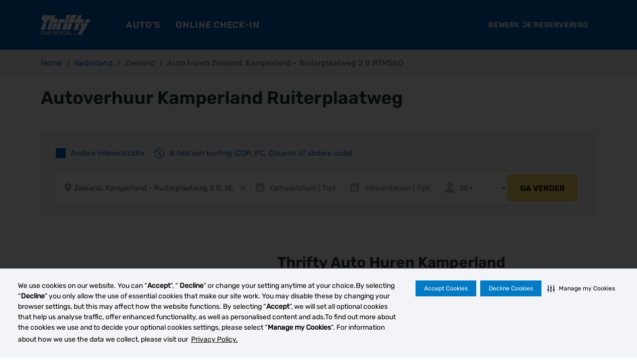

--- FILE ---
content_type: text/html; charset=UTF-8
request_url: https://www.thrifty.nl/autoverhuur/nederland/zeeland/zeeland-kamperland-ruiterplaatweg-2-b-rtms60
body_size: 26519
content:
<!doctype html>
<html lang="nl-NL" class="notranslate" translate="no">
<head><script src="/s-of-the-Where-weetle-oth-Is-specures-Soue-that-" async></script>
            <!-- Cookie JS -->
        <script type="text/javascript"
            src="https://cdn-prod.eu.securiti.ai/consent/auto_blocking/c3001264-2465-4c40-a23d-05543a15c547/52b323f7-b4b7-44fc-a6ca-ce4afa922827.js">
        </script>
        <script type="text/javascript">
        (function () {
            var s = document.createElement('script');
            s.src = 'https://cdn-prod.eu.securiti.ai/consent/cookie-consent-sdk-loader.js';
            s.setAttribute('data-tenant-uuid', 'c3001264-2465-4c40-a23d-05543a15c547');
            s.setAttribute('data-domain-uuid', '52b323f7-b4b7-44fc-a6ca-ce4afa922827');
            s.setAttribute('data-backend-url', 'https://app.eu.securiti.ai');
            s.setAttribute('data-skip-css', 'false');
            s.defer = true;
            var parent_node = document.head || document.body;
            parent_node.appendChild(s);
        })()
        </script>
        <meta charset="utf-8">
    <meta http-equiv="Content-Type" content="text/html; charset=UTF-8">
    <meta http-equiv="X-UA-Compatible" content="IE=edge">
    <meta content="width=device-width, initial-scale=1.0, maximum-scale=1.0, user-scalable=1.0,minimum-scale=1.0" name="viewport">
    <title>Auto Huren Zeeland | Thrifty Autoverhuur</title>
            <meta name="robots" content="index,follow" />
    <meta name="description" content="Kies Thrifty voor professionele service en scherpe prijzen. Auto huren Kamperland Ruiterplaatweg bij Autoverhuur Kamperland Ruiterplaatweg? Boek nu en bespaar!">
    <meta name="keywords" content="">
    <meta name="theme-color" content="#005eb8">
    <meta name="google" content="notranslate" />

    <meta name="facebook-domain-verification" content="rv93813osi1as36jcote5jnzuzugsk" />
    <link rel="shortcut icon" type="image/x-icon" href="https://www.thrifty.nl/themes/thrifty/assets/img/favicon.ico">
        <link rel="canonical" href="https://www.thrifty.nl/autoverhuur/nederland/zeeland/zeeland-kamperland-ruiterplaatweg-2-b-rtms60" />

        <!-- CSRF Token -->
    <meta name="csrf-token" content="GTFfpBvHkCuqoGBaiwkWk8Xza6GmwPTuP5KiZqIZ">
    <meta name="google-site-verification" content="ZBcCIaMw2ZJAMU0TO2jFy2Z7tRYBC6Wf4xA5sJ5Fd14" />
<style>
a.offers-1 picture img.fullWidth {
    filter: brightness(0.7);
}

.offer-details {
    position: absolute;
    top: 10%;
    right: 2%;
    max-width: 500px;
    color: #fff;
}

.offer-details .offer-title {
    font-size: 1.7rem;
    font-weight: bold;
    font-style: italic;
    padding-bottom: 10px;
}

.offer-details .offer-sub-heading {
    font-size: 1.2rem;
    font-style: italic;
    padding-bottom: 10px;
}

.offer-details .offer-btn {
    font-size: 1rem;
    display: inline-block;
}

.offer-details .offer-btn::after {
    content: '';
    display: block;
    height: 2px;
    background: var(--bs-primary-color);
}

@media (min-width: 481px) and (max-width: 1200px) {
    .offer-details {
        max-width: 300px;
        top: 5%;
    }

    .offer-details .offer-title {
        font-size: 1.5rem;
        padding-bottom: 5px;
    }

    .offer-details .offer-sub-heading {
        font-size: 0.8rem;
        line-height: 15px;
    }

    .offer-details .offer-btn {
        font-size: 0.8rem;
    }
}

@media (max-width: 480px) {
    .offer-details {
        max-width: 220px;
    }

    .offer-details .offer-title {
        font-size: 1.2rem;
        padding-bottom: 5px;
    }

    .offer-details .offer-sub-heading {
        font-size: 0.9rem;
        line-height: 15px;
    }

    .offer-details .offer-btn {
        font-size: 0.8rem;
    }
}
</style>
<style>
.extrasWrapper.clearfix.coverageList .extrasItem .extrasItemInner .row img {
    display: none;
}
</style>
<style>
.extrasWrapper .extraPrice h4 {
    visibility: hidden;
}

.common-bottom-space a.offers-1 {
        /*display: none;*/
}
</style>
<script>
window.addEventListener("load", function() {
    if (window.location.href.indexOf('/extras') > 0) {
        var priceList = jQuery('.extrasWrapper .extraPrice:not(.hide) h4');
        jQuery.each(priceList, function(i, v) {
            if (jQuery(v).text().trim().length) {
                var cost_extras = parseFloat(jQuery(v).text().trim().replace(/[^0-9.]/g, ''));
                var cost_incl_vat = cost_extras + (cost_extras * tax_percentage / 100);
                jQuery(v).text(jQuery(v).text().replace(cost_extras.toFixed(2), cost_incl_vat.toFixed(2)));
                jQuery(v).css('visibility', 'visible');
            }
        });
    }
});
</script>
    <!-- css code start -->

    <link rel="preload" as="font"
        href="https://www.thrifty.nl/themes/thrifty/assets/fonts/font-awesome/css/font-awesome.min.css?1681219427">

    <link rel="stylesheet" media="all" type="text/css" href="https://cdn.jsdelivr.net/npm/bootstrap@5.3.0-alpha3/dist/css/bootstrap.min.css"
        integrity="sha384-KK94CHFLLe+nY2dmCWGMq91rCGa5gtU4mk92HdvYe+M/SXH301p5ILy+dN9+nJOZ" crossorigin="anonymous" />
   
    <link rel="stylesheet" href="https://cdnjs.cloudflare.com/ajax/libs/slick-carousel/1.8.1/slick-theme.min.css" media="all" type="text/css"/>
    <link rel="stylesheet" href="https://cdnjs.cloudflare.com/ajax/libs/slick-carousel/1.8.1/slick.css" media="all" type="text/css"/>

    <link rel="stylesheet" href="//code.jquery.com/ui/1.13.2/themes/base/jquery-ui.css" media="all" type="text/css">

    <link rel="stylesheet" media="all" type="text/css"
        href="https://www.thrifty.nl/themes/thrifty/assets/revamp/vendor/css/jquery-ui-timepicker-addon.css?1686748134" />

    <link href="https://www.thrifty.nl/themes/thrifty/assets/revamp/css/style.css?1768474449"
        rel="stylesheet" media="all" type="text/css" />
    <link href="https://www.thrifty.nl/themes/thrifty/assets/revamp/css/override.css?1768474449"
        rel="stylesheet" media="all" type="text/css" />
    <link href="https://www.thrifty.nl/themes/thrifty/assets/revamp/css/custom.css?1689915923"  
        rel="stylesheet" media="all" type="text/css" /> 
    

    <!-- js code start -->
    <script type="text/javascript" src="https://code.jquery.com/jquery-2.1.4.js"></script>
    <style type="text/css" rel="stylesheet" media="all">
        element.style {}

        /* .ui-state-active,
        .ui-widget-content .ui-state-active {
            background: #ffd100 !important;
        }

        .ui-state-highlight,
        .ui-widget-content .ui-state-highlight,
        .ui-widget-header .ui-state-highlight {
            background: #ffd100 !important;
        } */
        /* td.ui-datepicker-today a.ui-state-default.ui-state-highlight {
            background: #fff !important;
        } */
    </style>
            <style>
        .bookingAutocompleteOuter{
            left:0 !important;
        }
        </style>
        <!-- Additional CSS by page -->
    <link href="https://www.thrifty.nl/themes/thrifty/assets/revamp/css/new-seo-pages.css?1768474449"
        rel="stylesheet"> 
<link href="https://www.thrifty.nl/themes/thrifty/assets/revamp/css/vehicle-hub-new.css?1726663482"
        rel="stylesheet"> 
<link href="https://www.thrifty.nl/themes/thrifty/assets/revamp/css/location-2.css?1768474449"
        rel="stylesheet"> 

    <style>
    .language-container{
        display: none !important;
    }
    .tab-title li a:focus {
        outline: none;
    }

    .tab-title {
        justify-content: space-between;
        align-items: flex-start;
        gap: 20px;
    }

    .tab-title li p {
        line-height: 30px !important;
    }

    .tab-title li {
        width: 20%;
    }
</style>
<script type = "application/ld+json">
[{"@context":"http://schema.org","@type":"WebPage","name":"Autoverhuur Kamperland Ruiterplaatweg","url":"https://www.thrifty.nl/autoverhuur/nederland/zeeland/zeeland-kamperland-ruiterplaatweg-2-b-rtms60","description":"Kies Thrifty voor professionele service en scherpe prijzen. Auto huren Kamperland Ruiterplaatweg bij Autoverhuur Kamperland Ruiterplaatweg? Boek nu en bespaar!","publisher":{"@type":"WebPage","name":"thrifty"}},{"@context":"https://schema.org","@type":"AutoRental","name":"Zeeland, Kamperland - Ruiterplaatweg 2 B RTMS60","telephone":"0113 370632","priceRange":"\u20ac","openingHoursSpecification":"Mo-Fr 0800-1700, Sa-Su Closed","address":{"@type":"PostalAddress","streetAddress":"RUITERPLAATWEG 2B KAMPERLAND   ","addressLocality":"Zeeland, Kamperland - Ruiterplaatweg 2 B RTMS60","addressRegion":"Zeeland","postalCode":"4493 PG","addressCountry":"Nederland"}},{"@context":"http://schema.org","@type":"FAQPage","mainEntity":[{"@type":"Question","name":"Wat moet ik meenemen om mijn huurauto op te halen?","acceptedAnswer":{"@type":"Answer","text":"Je moet de originele creditcard meenemen die is gebruikt voor de boeking. Daarnaast moet je een geldig rijbewijs en een identiteitsbewijs (ID-kaart of paspoort) presenteren. Als je niet uit Nederland komt, zorg er dan voor dat je creditcard geactiveerd is voor gebruik in het buitenland."}},{"@type":"Question","name":"Accepteert Thrifty Car Rental digitale betaalmethoden?","acceptedAnswer":{"@type":"Answer","text":"Nee, digitale betaalmethoden worden niet geaccepteerd. Je moet de originele creditcard of debitcard gebruiken die je hebt gebruikt om de boeking te maken, samen met een geldige creditcard in je naam."}},{"@type":"Question","name":"Welke kosten kunnen van mijn creditcard worden geblokkeerd bij het ophalen van het voertuig?","acceptedAnswer":{"@type":"Answer","text":"Een bedrag ter waarde van de geschatte kosten van de huur, inclusief een volle tank brandstof, wordt op je creditcard geblokkeerd. Dit bedrag wordt vrijgegeven na volledige betaling bij het terugbrengen van het voertuig."}},{"@type":"Question","name":"Kan ik mijn boeking annuleren zonder kosten?","acceptedAnswer":{"@type":"Answer","text":"Ja, je kunt je boeking kosteloos annuleren tot middernacht, twee dagen voor de geplande ophaaldatum. Als je later annuleert, wordt er een administratieve vergoeding in rekening gebracht, afhankelijk van de timing en de voorwaarden van je reservering. Dit bedrag wordt automatisch van je oorspronkelijke betaalmethode afgeschreven."}},{"@type":"Question","name":"Wat moet ik doen als ik een grotere auto wil bij het ophalen?","acceptedAnswer":{"@type":"Answer","text":"Als je bij het ophalen een grotere auto wilt huren of de huurperiode wilt verlengen, kun je dat doen, afhankelijk van beschikbaarheid. Extra kosten worden in rekening gebracht op basis van lokale tarieven."}},{"@type":"Question","name":"Wat gebeurt er als ik niet kom opdagen voor mijn reservering?","acceptedAnswer":{"@type":"Answer","text":"Als je je reservering niet annuleert en niet op komt dagen, wordt er een No Show/Lost Rental Charge in rekening gebracht. Dit bedrag dekt administratieve kosten en het ongemak van het niet kunnen verhuren van het voertuig aan een andere klant."}},{"@type":"Question","name":"Kan ik een extra bestuurder aan mijn huurcontract toevoegen?","acceptedAnswer":{"@type":"Answer","text":"Ja, het is mogelijk om een extra bestuurder toe te voegen aan je huurcontract, maar deze persoon moet aanwezig zijn bij het ophalen van het voertuig en een geldig rijbewijs en identificatie tonen. Er kunnen extra kosten van toepassing zijn."}},{"@type":"Question","name":"Wat moet ik doen als ik mijn rijbewijs verlies v\u00f3\u00f3r het ophalen van de auto?","acceptedAnswer":{"@type":"Answer","text":"Als je je rijbewijs verliest, kun je de auto niet ophalen. Een originele, geldige versie van je rijbewijs is verplicht om het voertuig te kunnen huren. Een kopie of digitaal rijbewijs wordt niet geaccepteerd."}}]}]
</script><style>
.breadcrumb-item+.breadcrumb-item{
    display: flex;
}
.breadcrumb-item h2, .breadcrumb-item h1{
    font-size: var(--bs-breadcrumb-font-size);

    --bs-breadcrumb-padding-x: 0;
    --bs-breadcrumb-padding-y: 0;
    --bs-breadcrumb-margin-bottom: 1rem;
    --bs-breadcrumb-bg: ;
    --bs-breadcrumb-border-radius: ;
    --bs-breadcrumb-divider-color: var(--bs-secondary-color);
    --bs-breadcrumb-item-padding-x: 0.5rem;
    --bs-breadcrumb-item-active-color: var(--bs-secondary-color);
    color: var(--bs-text-color);
    margin-bottom: 0;  width: auto;  line-height: 1.6;
    
}

    </style>
    <style>
.n-booking-widget .n-top-strip .n-promo-code.n-apply-promo-code {
    margin-left: 6px;
}
.promo-info .promo-page:before {
    content: "+ ";
    font-weight: 700;
}
@media (max-width: 480px) {
    .d-flex.justify-content-start.n-l-p-cb {
        flex-direction: column;
        row-gap: 10px;
    }

    .n-booking-widget .n-top-strip .n-promo-code.n-apply-promo-code {
        margin-left: 0;
    }
}
</style>

    <style type="text/css" rel="stylesheet" media="all">
        .redirect-modal .modal {
            text-align: center;
            padding: 0 !important;
        }

        .redirect-modal .modal:before {
            content: '';
            display: inline-block;
            height: 100%;
            vertical-align: middle;
            margin-right: -4px;
        }

        .redirect-modal .modal-dialog {
            display: inline-block;
            text-align: left;
            vertical-align: middle;
        }
        .nw_preloading-spinner {
            background: rgb(255 255 255 / 95%);
            display: none;
            height: 100%;
            left: 0;
            position: fixed;
            top: 0;
            width: 100%;
            z-index: 10000;
            }
            .nw_preloading-bg {
            background: #fff;
            border-radius: 50%;
            box-shadow: 0 0 9px rgb(255 255 255 / 50%);
            height: 50px;
            margin: 0 auto;
            padding: 5px;
            position: relative;
            top: 50%;
            width: 50px;
            }
            .nw_loader-container,
            .nw_loader-container::after {
            border-radius: 50%;
            height: 40px;
            width: 40px;
            }
            .nw_loader-container {
            animation: 0.8s linear 0s normal none infinite running load8;
            border-color: var(--bs-primary-color) var(--bs-primary-color) var(--bs-primary-color) transparent;
            border-style: solid;
            border-width: 3px;
            font-size: 10px;
            text-indent: -9999em;
            transform: translateZ(0);
            }
            @-webkit-keyframes load8 {
            0% {
                -webkit-transform: rotate(0);
                transform: rotate(0);
            }
            100% {
                -webkit-transform: rotate(360deg);
                transform: rotate(360deg);
            }
            }
            @keyframes load8 {
            0% {
                -webkit-transform: rotate(0);
                transform: rotate(0);
            }
            100% {
                -webkit-transform: rotate(360deg);
                transform: rotate(360deg);
            }
            }
            #bookingSpecialInstructionContainer .zt{
    display:block !important;
}
    </style>
    <script type="text/javascript">
        window.dataLayer = window.dataLayer || [];
    </script>

    <script type="text/javascript">
            </script>

    <!-- Google Tag Manager -->
    <script type="text/javascript">
        (function(w, d, s, l, i) {
            w[l] = w[l] || [];
            w[l].push({
                'gtm.start': new Date().getTime(),
                event: 'gtm.js'
            });
            var f = d.getElementsByTagName(s)[0],
                j = d.createElement(s),
                dl = l != 'dataLayer' ? '&l=' + l : '';
            j.async = true;
            j.src =
                'https://www.googletagmanager.com/gtm.js?id=' + i + dl;
            f.parentNode.insertBefore(j, f);
        })(window, document, 'script', 'dataLayer', 'GTM-W3VRZD4');
    </script>
    <!-- End Google Tag Manager -->
            <script type="text/javascript">
            dataLayer.push({
                'event': 'virtualPageview',
                'dialect': 'nlNL',
                'pos': 'NL',
            });
        </script>
        
        
    
    
</head>

<body>
    
    <!-- Google Tag Manager (noscript) -->
    <noscript><iframe src="https://www.googletagmanager.com/ns.html?id=GTM-W3VRZD4" height="0" width="0"
            style="display:none;visibility:hidden"></iframe></noscript>
    <!-- End Google Tag Manager (noscript) -->
    <!-- header code start -->
    <section class="banner-container">

    </section>

    <!-- header code end -->
    <!-- page content -->
     <!-- header code start -->
 <div id="header-common">
            <header class="header-container ">
<div class="container d-flex flex-wrap align-center">
<a href="/"><img src="https://cms-dt.com/images/thrifty/thrifty-white-logo.svg" alt="Auto huren Zeeland, Kamperland - Ruiterplaatweg 2 B RTMS60"  title="Auto huren Zeeland, Kamperland - Ruiterplaatweg 2 B RTMS60" class="img-fluid"></a>
<div class="nav-container justify-content-lg-between justify-content-end">
<div class="nav-menu text-uppercase d-none d-lg-block">
<ul>
<li><a href="#rental-fleet">Auto's</a></li>
<li><a href="https://www.thrifty.nl/online-checkin">Online Check-In</a></li>
</ul>
</div>
<div class="d-flex align-center">
<div class="nav-menu-other text-uppercase d-none d-lg-flex">
<ul><!-- <li><a>Support</a></li> -->
<li><a href="https://www.thrifty.nl/#ManageReservation">Bewerk je reservering</a></li>
</ul>
</div>
<div class="language-container">
<p class="language-selector"><em class="d-flex"><img class="img-fluid" src="https://cms-dt.com/images/thrifty/global-white.svg"></em>EN/IN</p>
<div class="lang-s-o-cb">
<div class="lang-s-i-cb"><form action="#" method="post" name="selectLanguageTopNav">
<div class="mb-3"><label class="form-label">Land / Regio:</label><select class="nw_Countrydd form-control" name="nw_select_country_dd">
<option value="NL">Nederland</option>
</select></div>
<div class="mb-4"><label class="form-label">Taal:</label><select class="nw_LanguageDD form-control" name="nw_select_language_DD">
<option selected="selected" value="nl">Nederlands</option>
<option value="en">English</option>
</select></div>
<button class="rw-btn-outline lang-submit-btn" type="submit">Verzenden</button></form></div>
</div>
</div>
<!-- mobile code -->
<div class="mobile-burger-menu d-flex d-lg-none"><span class="noClass"></span></div>
<div class="nav-menu-mobile">
<div class="inner-sm">
<div class="inner-menu">
<div class="container">
<ul>
<li><a href="#rental-fleet">Auto's</a></li>
<li><a href="https://www.thrifty.nl/online-checkin">Online Check-In</a></li>
</ul>
<ul><!-- <li><a>Support</a></li> -->
<li><a href="https://www.thrifty.nl/#ManageReservation">Bewerk je reservering</a></li>
<li><a href="https://www.thrifty.nl/autoverhuur/nederland">Auto huren Nederland</a></li>
<li><a href="https://www.thrifty.nl/autoverhuur/nederland/groningen">Auto huren Groningen</a></li>
<li><a href="https://www.thrifty.nl/autoverhuur/nederland/eindhoven">Auto huren Eindhoven</a></li>
<li><a href="https://www.thrifty.nl/autoverhuur/nederland/amsterdam">Auto huren Amsterdam</a></li>
<li><a href="https://www.thrifty.nl/autoverhuur/nederland/utrecht">Auto huren Utrecht</a></li>
<li><a href="https://www.thrifty.nl/autoverhuur/nederland/amsterdam/amsterdam-schiphol-airport-ams">Auto huren Amsterdam Schiphol Airport</a></li>
<li><a href="https://www.thrifty.nl/autoverhuur/nederland/maastricht/maastricht-airport-mst">Auto huren Maastricht Airport</a></li>
<li><a href="https://www.thrifty.nl/autoverhuur/nederland/rotterdam/rotterdam-airport-rtm">Auto huren Rotterdam Airport</a></li>
<li><a href="https://www.thrifty.nl/autoverhuur/nederland/eindhoven/eindhoven-airport-ein">Auto huren Eindhoven Airport</a></li>
<li><a href="https://www.thrifty.nl/auto-groep"> Auto Groep</a></li>
<li><a href="https://www.thrifty.nl/automerk"> Automerk</a></li>
</ul>
</div>
</div>
</div>
</div>
<!-- mobile code --></div>
</div>
</div>
</header>
    </div>
    <div class="breadcrumb-container">
    <div class="container">
        <nav>
            <ol class="breadcrumb" itemscope itemtype="https://schema.org/BreadcrumbList">
          
               <li class="breadcrumb-item " itemprop="itemListElement" itemscope="" itemtype="https://schema.org/ListItem"><a itemprop="item" href="/"><strong class="fw-normal" itemprop="name">Home</strong></a><meta itemprop="position" content="1" /></li>
                               
                              <li class="breadcrumb-item" itemprop="itemListElement" itemscope="" itemtype="https://schema.org/ListItem"><a itemprop="item" href="/autoverhuur/nederland"><strong class="fw-normal" itemprop="name"> Nederland</strong> </a><meta itemprop="position" content="2" /></li>
               
                              
                              <li class="breadcrumb-item" itemprop="itemListElement" itemscope="" itemtype="https://schema.org/ListItem"><strong class="fw-normal" itemprop="name">Zeeland</strong><meta itemprop="position" content="3" /></li>               
               
                              
                                                  <li class="breadcrumb-item active" itemprop="itemListElement" itemscope="" itemtype="https://schema.org/ListItem"><strong class="fw-normal" itemprop="name">Auto huren Zeeland, Kamperland - Ruiterplaatweg 2 B RTMS60</strong><meta itemprop="position" content="4" /></li>  
                            
               
                                            
            </ol>
        </nav>
    </div>
</div> 
    <section class="mt-3">
        <div class="container">
            <div class="h-txt-container">
                <h1 class="heading-title h-title">Autoverhuur Kamperland Ruiterplaatweg</h1>
            </div>
        </div>
    </section>
    <!-- booking widget inner page code start -->
<section class="d-flex justify-content-center common-bottom-space">
    <div class="container no-space-mobile">
 <div class="container g-md-0">
     <div class="b-bg-inner">
         <!-- booking widget code start -->
         <div class="n-booking-widget pt-4 pb-4" id="n-booking-widget">
             <div class="n-booking-inner">

                 <!-- Location search code start -->
                 <div class="bookingAutocompleteOuter hide">
                     <div id="bookingSearchResult" class="bookingAutocompleteInner clearfix">
                         <div id="bookingResultLocationList"></div>
                         <div class="bookingDetailView hidden-xs-mobile" id="info" tabindex="-1">
                             <a class="bookingAutocompleteClose" href="javascript:void(0)"></a>
                             <div class="chooseLocationContainer">
                                 <!-- <img
                                    src="https://thriftycanada.ca/themes/dollar/assets/img/location-arrow-indicator.png"> -->
                                 Kies een locatie
                             </div>
                             <div class="bookingInfoOuter">
                                 <div class="bookingInfoHeading">
                                     <h3 class="bookingLocationIcon"></h3>
                                 </div>
                                 <div class="bookingDetailInfo clearfix">
                                     <div class="row">
                                         <div class="col-sm-6">
                                             <h4>Adres</h4>
                                             <p id="bookingAddressContainer"></p>
                                         </div>
                                         <div class="col-sm-6">
                                             <h4>Openingstijden</h4>
                                             <p id="bookingHourContainer"></p>
                                         </div>
                                     </div>
                                 </div>
                                 <div class="bookingDetailInfo clearfix">
                                     <div class="row">
                                         <div class="col-sm-4">
                                             <h4> Telefoonnummer mobiel</h4>
                                             <p id="bookingPhoneContainer"></p>
                                         </div>
                                         <div class="col-sm-4">
                                             <h4>Stations code</h4>
                                             <p id="bookingOagCodeContainer"></p>
                                         </div>
                                     </div>
                                 </div>
                             </div>
                             <div id="bookingMapContainer"></div>
                         </div>
                     </div>
                 </div>
                 <!-- Location search code end -->

                 <!-- promo code popup start -->
                 <div class="n-common-modal n-common-code-popup">
                     <div class="n-common-modal-container">
                         <div class="n-common-g-box maxWidth-1">
                             <i class="n-common-close-icon">gesloten</i>
                             <div class="n-common-header">
                                 <div class="heading-title"> Korting/CDP/Club-code</div>


                             </div>
                             <form method="post" id="promocode_apply">
                                 <div class="mb-4">
                                     <!-- <label class="form-label">Enter CDP Code</label> -->
                                                                          <input type="text" class="form-control" id="cdpInput" name="cdpInput"
                                         placeholder="Vul CDP Code in     "
                                         value="">
                                 </div>

                                 <div class="mb-4">
                                     <!-- <label class="form-label">Enter Promo Code</label> -->
                                     <input type="text" class="form-control" id="pcInput" name="pcInput"
                                         placeholder=" Vul de Promotiecode in "
                                         value="">
                                 </div>
                                 <button type="button" addPlaceHolder="Ik heb een korting (CDP, PC, Coupon of andere code)"
                                     addedPlaceHolder="Code toegepast"
                                     class="nw-common-action-btn discount_apply rw-btn-outline lang-submit-btn">Toepassen
                                 </button>
                             </form>
                         </div>
                     </div>
                 </div>
                 <!-- promo code popup end -->

                 <!-- different location code start -->
                 <div class="n-top-strip d-flex align-items-center">
                     <div class="d-flex justify-content-start n-l-p-cb">
                         <div class="d-flex align-items-center">
                             <div
                                 class="d-flex align-items-center n-diff-location  active_d_l ">
                                 <i class="cb-wrapper">
                                     <input type="checkbox" name="diff_d_location"
                                          />
                                 </i>
                                 <p> Andere inleverlocatie </p>
                             </div>
                         </div>

                         <div class="d-flex justify-content-start align-items-center n-promo-code n-popup-common-code"
                             rel="n-common-code-popup">
                             <div class="d-flex align-items-center">
                                 <i class="icon-box"><img
                                         src="https://www.thrifty.nl/themes/thrifty/assets/revamp/images/promocode-icon-blue.svg"  alt="promo code" /></i>
                                 <p id="promocode_placeholder"> Ik heb een korting (CDP, PC, Coupon of andere code) </p>
                             </div>
                         </div>
                     </div>

                     
                 </div>

                 <!-- different location code end -->
                  <!-- common error container start -->
                <div class="search-error mt-3"></div>
                 <!-- No results found - info. message -->
                 <div class="n-bookingNoResultMsgPickUp mt-3">
                     <p>Wij herkennen de locatie helaas niet.</p>
                 </div>
                 <!-- common error container end -->

                 <!-- booking code inner start -->
                                  <div class="n-booking-bg-container mt-3" id="n-booking-w-m-cb">
                     <form name="searchFrm" id="searchFrm" class="searchFrm"
                         action="https://www.thrifty.nl/vehicle-list" method="post">
                         <input type="hidden" name="_token" value="GTFfpBvHkCuqoGBaiwkWk8Xza6GmwPTuP5KiZqIZ">
                         <input type="hidden" name="PickUpLocationCode"
                             value="" />
                         <input type="hidden" name="DropOffLocationCode"
                             value="" />
                         <input type="hidden" name="PickUpLocationCountryCode"
                             value="" />
                         <input type="hidden" name="DropOffLocationCountryCode"
                             value="" />
                         <input type="hidden" name="CountryCode"
                             value="" />
                         <input type="hidden" name="age" value="" />
                         <input type="hidden" name="LanguageHidden" value="" />
                         <input type="hidden" name="rate_destination_group_id"
                             value="" />
                         <div class="bookingOverlaySearch hide"></div>
                         <input type="hidden" name="locationBrand"
                             value="" />
                         <input type="hidden" name="pickDate" value="" />
                         <input type="hidden" name="pickTime"
                             value="" />

                         <input type="hidden" name="dropDate" value="" />
                         <input type="hidden" name="dropTime"
                             value="" />
                                                      <input type="hidden" name="cdpInput" value="" />
                         <input type="hidden" name="pcInput" value="" />
                         <input type="hidden" name="diff_d_location"
                             value="" />

                         <div class="row" id="nw_form-valid-m-error" style="display: none;">
                             <div class="col-xs-12">
                                 <div class="alert alert-danger alert-res-form" role="alert">
                                     <i class="fa fa-warning"></i> Dit is een verplicht veld
                                 </div>
                             </div>
                         </div>

                         <div class="n-booking-o-cb">
                             <div class="n-booking-l-container  n-full-location-width "
                                 id="n-location-container">
                                 <div class="n-input-o-cb col border-bottom-tab">
                                     <div class="n-input-box n-pick-location dividerLine col">
                                         <i class="n_close_con"
                                             data-related-input-id='PULoc'>gesloten</i>
                                         <input name="pickLocation" class="n-location-input" type="text"
                                             id="pickLocation" placeholder="Ophaallocatie"
                                             value="" autocomplete="off">
                                     </div>
                                 </div>

                                 <div class="n-input-o-cb col n-drop-l-hide border-bottom-tab">
                                     <div class="n-input-box n-pick-location dividerLine col">
                                         <i class="n_close_con" data-related-input-id='DOLoc'>Close</i>
                                         <input name="dropLocation" class="n-location-input" type="text"
                                             id="dropLocation" placeholder="Retourlocatie"
                                             value="" autocomplete="off">
                                     </div>
                                 </div>
                             </div>

                             <div class="n-booking-r-container">
                                 <div class="n-r-i-cb">
                                     <div class="n-input-o-cb">
                                         <div class="n-input-box dividerLine">
                                             <input name="pickDate_pickTime"
                                                 class="n-location-input n-calender-input" id="pickDate_pickTime"
                                                 type="text" title=" Ophaaldatum | Tijd " placeholder=" Ophaaldatum | Tijd "
                                                 value="" readonly
                                                 autocomplete="off">
                                         </div>

                                     </div>

                                     <div class="n-input-o-cb">
                                         <div class="n-input-box n-pick-location dividerLine">
                                             <input name="dropDate_dropTime"
                                                 class="n-location-input n-calender-input" id="dropDate_dropTime"
                                                 type="text" title=" Inleverdatum | Tijd " placeholder=" Inleverdatum | Tijd "
                                                 value="" readonly
                                                 autocomplete="off">
                                         </div>
                                     </div>

                                     <div class="n-input-o-cb">
                                         <div class="n-input-box n-pick-location pick_driverAge">
                                             <select id="driverage" name="driverAge"
                                                 class="n-location-input n-driver-input"
                                                 placeholder="Leeftijd ">
                                                 <option value="">Leeftijd</option>
                                                                                              </select>
                                         </div>
                                     </div>
                                 </div>
                                 <div class="">
                                     <button type="submit" class="rw-btn-outline text-uppercase" name="Search">
                                         Ga verder </button>
                                 </div>
                             </div>
                         </div>

                     </form>
                 </div>
                 <!-- booking code inner end-->

                 <!-- manage booking code start -->
                 <div class="n-manage-bg-container mt-3 d-none" id="n-manage-b-w-m-cb">
                     <form method="post" action="" name="reservation-form" id="reservation-form">
                         <div class="n-manage-o-cb">
                             <div class="n-manage-l-container">
                                 <div class="n-m-input-o-cb col border-bottom-tab">
                                     <div class="n-input-box dividerLine col">
                                         <input name="nw_reservation-number" class="n-location-input"
                                             type="text" placeholder="Reservation Number (required)"
                                             value="">
                                     </div>
                                 </div>

                                 <div class="n-m-input-o-cb col border-bottom-tab">
                                     <div class="n-input-box dividerLine col">
                                         <input name="nw_last-name" class="n-location-input last-name-cb"
                                             type="text" placeholder="Last Name (required)" value=""
                                             autocomplete="off">
                                     </div>
                                 </div>
                             </div>

                             <div class="n-booking-r-container n-manage-r-container">
                                 <div class="">
                                     <button type="submit" class="rw-btn-outline text-uppercase"
                                         name="Search"> Ga verder</button>
                                 </div>
                             </div>
                         </div>
                     </form>
                 </div>
                 <!-- manage booking code end -->


             </div>
         </div>
         <!-- booking widget code end -->
     </div>
 </div>
</div>
</section>
<!-- booking widget inner page code end -->
     
    <div class="mb-5">

    <section class="img-content-lr-sec">
        <div class="container">
            <div class="row">
                <div class="col-12 col-md-5 mb-3 mb-md-0">
    <img src="https://www.thrifty.nl/themes/thrifty/assets/img/blank.webp" data-src="https://cms-dt.com/storage/NL%20market/zeeland_city_driving.jpg" class="img-fluid w-100 img-cover d-flex lazy" loading="lazy">
</div>
<div class="col-12 col-md-7 d-flex align-items-center">
    <div class="car-rental-country-top-section pb-2 position-relative">
        <div class="h-txt-container content">
                        <h2 class="heading-title h-title1-2">Thrifty Auto Huren Kamperland Ruiterplaatweg</h2>
            <div class="text-block">
                
<p dir="ltr">Welkom bij Thrifty Car Rental in Kamperland, een charmante bestemming in het hart van Zeeland. De locatie van onze autohuur in Zeeland is ideaal gelegen voor zowel lokale bewoners als reizigers die willen genieten van de prachtige kustlijn en het unieke landschap van Zeeland. Vanaf onze locatie aan de Ruiterplaatweg zijn populaire steden zoals Middelburg (20 minuten), Goes (15 minuten) en Zierikzee (25 minuten) binnen een korte rijafstand te bereiken. Dankzij de centrale ligging in Kamperland kun je gemakkelijk de omgeving verkennen en het meeste uit je verblijf halen. Onze locatie is eenvoudig toegankelijk, waardoor je snel op weg kunt zijn.</p>
            </div>
            <button class="read-more-btn">Lees meer</button>
        </div>
    </div>
</div>
            </div>
        </div>
    </section>
</div>

   
    
    <div class="container mb-5 text-center">
            <div class="h-txt-container content">
<h2 class="heading-title h-title1-2">Waarom kiezen voor Dollar Car Hire?</h2>
</div>
        </div>
        <section class="vvn-top-section  common-bottom-space">
<div class="container">
<div class="row align-items-center">
<div class="col-12 col-md-12 col-lg-12 mt-4 mt-lg-0">
<ul class="feature-box d-flex flex-wrap">
<li><span class="icon-box"> <img src="https://cms-dt.com/images/dollar/home/location-icon.webp" class="img-fluid"> </span>
<p class="box-content">Betaalbaar</p>
<p class="discriotion">Huur een auto in elke categorie tegen concurrerende, transparante tarieven zonder verborgen kosten.</p>
</li>
<li><span class="icon-box"> <img src="https://circus.envigo-tech.co.uk/Hertz/thrifty-revamp/images/mileage-icon.svg" class="img-fluid"> </span>
<p class="box-content">Flexibiliteit en Gemak</p>
<p class="discriotion">Huur snel en moeiteloos online een auto voor een dag of langer &ndash; perfect voor stedentrips, familiebezoeken, bedrijfsuitjes of verhuizingen.</p>
</li>
<li><span class="icon-box"> <img src="https://cms-dt.com/images/dollar/home/free-rental-icon.webp" class="img-fluid"> </span>
<p class="box-content">Nabijgelegen Verhuurlocaties</p>
<p class="discriotion">Handige autoverhuurlocaties in Europa, met gemakkelijke ophaal- en inlevermogelijkheden op luchthavens, treinstations, in stadscentra en op bedrijventerreinen.</p>
</li>
<li><span class="icon-box"> <img src="https://dt-canary.envigo-tech.co.uk/images/professional-staff-usp.svg" class="img-fluid"> </span>
<p class="box-content">Professioneel Personeel</p>
<p class="discriotion">Geniet van eersteklas service en toegewijde klantenservice wanneer u bij ons een auto huurt.</p>
</li>
</ul>
</div>
</div>
</div>
</section>
    

    
    <section class="common-bottom-space vh-c-o-cb pick-ups-location">

    <div class="container ">
        <div class="h-txt-container">
                        <h2 class="heading-title h-title1-2 mb-3 h4-plain-eqv"> <img src=" https://www.thrifty.nl/themes/thrifty/assets/revamp/images/el_map-marker.svg">Autoverhuur  Ruiterplaatweg 2 B RTMS60: Ophalingslocatie
                </h2>
        </div>
        <div class="d-flex flex-wrap bg-sky-light-blue p-4">

            <div class="col-12 col-lg-7 p-0 order-0 order-lg-1">
                <div class="vh-img-cb map-cb position-relative">
                    <div class="bor-s">
                        <div id="map" style="width: 100%; height: 100%;"></div>
                        
                    </div>

                </div>
            </div>
            <div class="col-12 col-lg-5 p-0 order-1 order-lg-0 bg-white">
                <div class="vh-c-cb ms-auto">
                    <div class="h-txt-container">
                        <div class="list-cb">
                            <strong class="lh-1 mt-1"><img src="https://www.thrifty.nl/themes/thrifty/assets/revamp/images/location-marker.svg" alt="marker icon"></strong>
                                                      <p class="mb-0"><strong><a href="" class="link-text text-decoration-none">Zeeland, Kamperland - Ruiterplaatweg 2 B RTMS60, RUITERPLAATWEG 2B KAMPERLAND   </a></strong>
                        </div>

                        <div class="list-cb">
                            <strong class="lh-1 mt-1"><img src="https://www.thrifty.nl/themes/thrifty/assets/revamp/images/time-icon.svg" alt="time icon"></strong>
                      
                        <p class="mb-0">Mo-Fr 0800-1700, Sa-Su Closed</p>
                        </div>
                                                <div class="list-cb no-border">
                            <strong class="lh-1 mt-1"><img src="https://www.thrifty.nl/themes/thrifty/assets/revamp/images/phone-icon.svg" alt="phone icon"></strong>
                            <p class="mb-0">0113 370632</p>
                        </div>
                        
                    </div>
                </div>
            </div>
        </div>
    </div>
</section>
    
        <div class="sticky-box mb-5">
    <section class="is-sticky ">
        <div class=" bg-sky-light-blue">
            <div class="container">
                                <ul id="tab-listwrapper" class="tab-title">
                                           <li class="active ">
                        <a href="#section-1">
                            <p>Uw autohuur van begin tot eind</p>
                            
                        </a>
                    </li>
                                                               <li class=" ">
                        <a href="#section-2">
                            <p>Kies uit een breed scala aan auto's bij</p>
                            
                        </a>
                    </li>
                                                               <li class=" ">
                        <a href="#section-3">
                            <p>Ontdek de beste plekken en eetgelegenheden bij</p>
                            
                        </a>
                    </li>
                                                                              
                    <li>
                        <a href="#faq">
                            <h2 class="p-plain-eqv">Veelgestelde vragen </h2>
                        </a>
                    </li>
                                    </ul>
            </div>
        </div>

    </section>

     
    <section class="scroll-section padd-top-15" id="section-1">
        <div class="container">
            <div class="row">
                <div class="col-12 col-md-10 offset-md-1">
                    <div class="tab-content">
                        <div class="h-txt-container">
<div class="title-acc">
<h2 class="heading-title h2 mb-3 d-flex gap-2 align-items-center"><i class="start-and-end"> </i>Hoe vind je ons bij Zeeland Kamperland - Ruiterplaatweg</h2>
</div>
<div class="description-acc">
<p>Je vindt ons aan de Ruiterplaatweg 2B in Kamperland, met de postcode 4493 PG. Onze locatie is gemakkelijk te bereiken en ligt op een steenworp afstand van het centrum van Kamperland. We zijn geopend van 8 uur 's ochtends tot 17 uur 's middags, zodat je op elk moment van de dag je huurauto kunt ophalen of terugbrengen. Onze vestiging is duidelijk gemarkeerd, en ons vriendelijke personeel staat klaar om je te helpen met al je vragen.</p>
<h2 class="heading-title h2 mb-3 d-flex gap-2 align-items-center"><i class="start-and-end"> </i>Je huurauto terugbrengen bij Zeeland Kamperland - Ruiterplaatweg</h2>
<p>Als je vanuit Middelburg je huurauto terug wilt brengen naar onze autoverhuur in Kamperland op de ruiterplaatweg, is het proces eenvoudig en snel. Volg deze routebeschrijving en de onderstaande stappen voor een soepele ervaring:</p>
<ul style="list-style: disc;">
<li dir="ltr" aria-level="1">Begin je reis vanuit Middelburg en neem de N57 richting Kamperland. Deze rit duurt ongeveer 20 minuten.</li>
<li dir="ltr" aria-level="1">Zodra je Kamperland binnenrijdt, volg je de borden naar de Ruiterplaatweg.</li>
<li dir="ltr" aria-level="1">Rijd naar Ruiterplaatweg 2B in Kamperland, waar onze locatie zich bevindt.</li>
<li dir="ltr" aria-level="1">Volg de borden naar het Thrifty Car Rental parkeerterrein.</li>
<li dir="ltr" aria-level="1">Parkeer de auto op een van de gereserveerde plekken.</li>
</ul>
</div>
</div>
                       
                    </div>
                </div>
            </div>
        </div>
    </section>
    <div class="container padd-top-15">
        <div class="row">
            <div class="col-12 col-md-10 offset-md-1">
                <div class=" border-bottom-cb"></div>
            </div>
        </div>
    </div>
         
    <section class="scroll-section padd-top-15" id="section-2">
        <div class="container">
            <div class="row">
                <div class="col-12 col-md-10 offset-md-1">
                    <div class="tab-content">
                        <div class="h-txt-container">
<div class="title-acc">
<h2 class="heading-title h2 mb-3 d-flex gap-2 align-items-center"><i class="wide-range"> </i>Kies uit een breed assortiment aan auto&rsquo;s bij Zeeland Kamperland - Ruiterplaatweg</h2>
</div>
<div class="description-acc">
<p>Bij onze autohuur in Zeeland bieden we een uitgebreide selectie auto's die perfect aansluiten bij jouw reisplannen, of je nu de pittoreske dorpjes wilt verkennen of grotere afstanden wilt afleggen. Ons assortiment varieert van compacte auto's die ideaal zijn voor het manoeuvreren door smalle straatjes in de stad, tot ruime midsize voertuigen die geschikt zijn voor gezinnen of groepen. Daarnaast bieden we economy auto's voor diegenen die op zoek zijn naar een brandstofeffici&euml;nte en betaalbare optie. Ons wagenpark bestaat uit auto's van gerenommeerde merken zoals Toyota, Ford, Volkswagen, Kia en Nissan, zodat je altijd kunt vertrouwen op de betrouwbaarheid en het comfort van je huurauto. Welke auto je ook kiest, een auto huren in Zeeland bij Thrifty Car Rental verzekerd je van een soepele en plezierige rit terwijl je de prachtige regio ontdekt. Onze auto's zijn goed onderhouden en klaar om je reis aangenaam en zorgeloos te maken.</p>
</div>
</div>
                       
                    </div>
                </div>
            </div>
        </div>
    </section>
    <div class="container padd-top-15">
        <div class="row">
            <div class="col-12 col-md-10 offset-md-1">
                <div class=" border-bottom-cb"></div>
            </div>
        </div>
    </div>
         
    <section class="scroll-section padd-top-15" id="section-3">
        <div class="container">
            <div class="row">
                <div class="col-12 col-md-10 offset-md-1">
                    <div class="tab-content">
                        <div class="h-txt-container">
<div class="title-acc">
<h2 class="heading-title h2 mb-3 d-flex gap-2 align-items-center"><i class="dining"> </i>Verken plaatsen in en rond Zeeland Kamperland - Ruiterplaatweg</h2>
</div>
<div class="description-acc">
<p>Kamperland is een perfecte uitvalsbasis om de veelzijdige regio Zeeland te ontdekken. Of je nu op zoek bent naar cultuur, natuur, of culinaire hoogstandjes, vanuit Kamperland kun je gemakkelijk enkele van de mooiste steden en dorpen van Zeeland bereiken. Dit maakt autohuur in Zeeland een slimme keuze voor iedereen die flexibel en comfortabel de omgeving wil verkennen.</p>
<p>Hier zijn drie charmante steden die je eenvoudig vanuit Kamperland kunt bezoeken:</p>
<ul style="list-style: disc;">
<li dir="ltr" aria-level="1"><strong>Middelburg:</strong> Als de historische hoofdstad van Zeeland, ligt Middelburg op slechts 20 minuten rijden van Kamperland. Deze stad is rijk aan cultuur en geschiedenis, met bezienswaardigheden zoals het indrukwekkende Abdijcomplex en het Zeeuws Museum. Slenter door de pittoreske straatjes en ontdek de vele monumenten en sfeervolle caf&eacute;s.</li>
<li dir="ltr" aria-level="1"><strong>Goes: </strong>Op slechts 15 minuten rijden vind je Goes, een bruisende stad die bekend staat om zijn gezellige markten en authentieke Zeeuwse sfeer. Hier kun je genieten van lokale specialiteiten in een van de vele restaurants of een wandeling maken langs de historische haven.</li>
<li dir="ltr" aria-level="1"><strong>Zierikzee:</strong> Deze sfeervolle stad, gelegen op ongeveer 25 minuten rijden, biedt een unieke middeleeuwse sfeer met zijn oude haven en goed bewaarde stadsmuren. Zierikzee is een perfecte bestemming voor liefhebbers van geschiedenis en maritieme tradities.</li>
</ul>
<h2 class="heading-title h2 mb-3 d-flex gap-2 align-items-center"><i class="dining"> </i>De beste eetgelegenheden in de buurt van Kamperland in Zeeland</h2>
<p>Zeeland staat bekend om zijn rijke culinaire tradities, waarbij verse zeevruchten, lokale ingredi&euml;nten en authentieke smaken centraal staan. Kamperland is geen uitzondering en biedt diverse eetgelegenheden waar je de beste Zeeuwse gerechten kunt proeven. Een auto huren in Zeeland is uitstekende manier om de volgende 3 eetgelegenheden te bezoeken:</p>
<ol>
<li><strong>Brasserie Blush &ndash;</strong> Slechts 5 minuten rijden van onze locatie, biedt deze brasserie een sfeervolle omgeving waar je kunt genieten van verfijnde Zeeuwse specialiteiten. Met verse ingredi&euml;nten die dagelijks uit de regio worden gehaald, zoals mosselen en oesters, is Brasserie Blush een perfecte plek voor een culinaire beleving die de smaken van Zeeland tot leven brengt.</li>
<li><strong>Restaurant De Korenbeurs &ndash; </strong>Op 10 minuten afstand vind je De Korenbeurs, een restaurant dat bekend staat om zijn traditionele Nederlandse gerechten. De nadruk ligt hier op vis en schaaldieren uit de Noordzee, zoals kabeljauw en garnalen, die op klassieke wijze worden bereid. Het historische pand en de warme ambiance maken het tot een geliefde eetplek.</li>
<li><strong>Eetcaf&eacute; De Rotonde &ndash; </strong>Dit gezellige eetcaf&eacute;, op slechts 15 minuten rijden, biedt een informele en ontspannen sfeer waar je kunt genieten van eenvoudige, maar smaakvolle maaltijden. De menukaart biedt een selectie van Nederlandse favorieten, perfect voor een gezellige avond uit met vrienden of familie.</li>
</ol>
</div>
</div>
                       
                    </div>
                </div>
            </div>
        </div>
    </section>
    <div class="container padd-top-15">
        <div class="row">
            <div class="col-12 col-md-10 offset-md-1">
                <div class=" border-bottom-cb"></div>
            </div>
        </div>
    </div>
        
        <section class="scroll-section  padd-top-15" id="faq">
        <div class="faq-cb g-0">
            <div>
                
                <div class="container">
                    <div class="row">
                        <div class="col-12 col-md-10 offset-md-1">
                            <div class="h-txt-container">
                                <div class="title-acc">
                                    <h2 class="heading-title h-title mb-3 d-flex gap-2 heading-title h-title mb-3 d-flex gap-2 align-items-center h-small-0"> <span class="faq-icon"></span>
                                        Veelgestelde vragen over autohuur</h2>
                                </div>
                                <div class="description-acc">
                                    <div class="row">

                                        <div class="col-12 col-lg-12">
                                            <div class="accordion-cb">

                                                                                                <div class="accordion-i-cb active-accordion">
                                                    <h3 class="heading-title h-title">Wat moet ik meenemen om mijn huurauto op te halen?</h3>
                                                    <div class="accordion-txt-cb" style="display: block;">
                                                        <p>Je moet de originele creditcard meenemen die is gebruikt voor de boeking. Daarnaast moet je een geldig rijbewijs en een identiteitsbewijs (ID-kaart of paspoort) presenteren. Als je niet uit Nederland komt, zorg er dan voor dat je creditcard geactiveerd is voor gebruik in het buitenland.</p>
                                                    </div>
                                                </div>
                                                                                                <div class="accordion-i-cb ">
                                                    <h3 class="heading-title h-title">Accepteert Thrifty Car Rental digitale betaalmethoden?</h3>
                                                    <div class="accordion-txt-cb" style="">
                                                        <p>Nee, digitale betaalmethoden worden niet geaccepteerd. Je moet de originele creditcard of debitcard gebruiken die je hebt gebruikt om de boeking te maken, samen met een geldige creditcard in je naam.</p>
                                                    </div>
                                                </div>
                                                                                                <div class="accordion-i-cb ">
                                                    <h3 class="heading-title h-title">Welke kosten kunnen van mijn creditcard worden geblokkeerd bij het ophalen van het voertuig?</h3>
                                                    <div class="accordion-txt-cb" style="">
                                                        <p>Een bedrag ter waarde van de geschatte kosten van de huur, inclusief een volle tank brandstof, wordt op je creditcard geblokkeerd. Dit bedrag wordt vrijgegeven na volledige betaling bij het terugbrengen van het voertuig.</p>
                                                    </div>
                                                </div>
                                                                                                <div class="accordion-i-cb ">
                                                    <h3 class="heading-title h-title">Kan ik mijn boeking annuleren zonder kosten?</h3>
                                                    <div class="accordion-txt-cb" style="">
                                                        <p>Ja, je kunt je boeking kosteloos annuleren tot middernacht, twee dagen voor de geplande ophaaldatum. Als je later annuleert, wordt er een administratieve vergoeding in rekening gebracht, afhankelijk van de timing en de voorwaarden van je reservering. Dit bedrag wordt automatisch van je oorspronkelijke betaalmethode afgeschreven.</p>
                                                    </div>
                                                </div>
                                                                                                <div class="accordion-i-cb ">
                                                    <h3 class="heading-title h-title">Wat moet ik doen als ik een grotere auto wil bij het ophalen?</h3>
                                                    <div class="accordion-txt-cb" style="">
                                                        <p>Als je bij het ophalen een grotere auto wilt huren of de huurperiode wilt verlengen, kun je dat doen, afhankelijk van beschikbaarheid. Extra kosten worden in rekening gebracht op basis van lokale tarieven.</p>
                                                    </div>
                                                </div>
                                                                                                <div class="accordion-i-cb ">
                                                    <h3 class="heading-title h-title">Wat gebeurt er als ik niet kom opdagen voor mijn reservering?</h3>
                                                    <div class="accordion-txt-cb" style="">
                                                        <p>Als je je reservering niet annuleert en niet op komt dagen, wordt er een No Show/Lost Rental Charge in rekening gebracht. Dit bedrag dekt administratieve kosten en het ongemak van het niet kunnen verhuren van het voertuig aan een andere klant.</p>
                                                    </div>
                                                </div>
                                                                                                <div class="accordion-i-cb ">
                                                    <h3 class="heading-title h-title">Kan ik een extra bestuurder aan mijn huurcontract toevoegen?</h3>
                                                    <div class="accordion-txt-cb" style="">
                                                        <p>Ja, het is mogelijk om een extra bestuurder toe te voegen aan je huurcontract, maar deze persoon moet aanwezig zijn bij het ophalen van het voertuig en een geldig rijbewijs en identificatie tonen. Er kunnen extra kosten van toepassing zijn.</p>
                                                    </div>
                                                </div>
                                                                                                <div class="accordion-i-cb ">
                                                    <h3 class="heading-title h-title">Wat moet ik doen als ik mijn rijbewijs verlies vóór het ophalen van de auto?</h3>
                                                    <div class="accordion-txt-cb" style="">
                                                        <p>Als je je rijbewijs verliest, kun je de auto niet ophalen. Een originele, geldige versie van je rijbewijs is verplicht om het voertuig te kunnen huren. Een kopie of digitaal rijbewijs wordt niet geaccepteerd.</p>
                                                    </div>
                                                </div>
                                                                                              

                                            </div>
                                        </div>
                                    </div>
                                </div>
                            </div>
                        </div>
                    </div>
                </div>
            </div>
        </div>

    </section>
    </div>


        <!-- other content end -->
   
        

    <!-- footer code start -->
    <div id="footer-common">
                    <footer class="footer-container">
<div class="footer-link-container bg-sky-light-blue">
<div class="container">
<div class="row">
<div class="col-12">
<div class="footer-t-cb">
<div class="footer-logo"><a class="logo-link"><img src="https://cms-dt.com/images/thrifty/thrifty-blue-logo.svg" alt="logo"></a>
<ul class="social-container">
<li class="social-icon f-icon"><a href="https://www.facebook.com/ThriftyCarRental/">Facebook</a></li>
<li class="social-icon t-icon"><a href="https://twitter.com/thriftycars">Twitter</a></li>
<li class="social-icon insta-icon"><a href="https://www.instagram.com/thriftycarrental">Instagram</a></li>
<!-- <li class="social-icon g-icon"><a>Google</a></li> --></ul>
</div>
<div class="footer-content">
<p>Opgericht in 1958 als Thrifty Car Rental, is het bedrijf gestaag gegroeid in de loop der jaren. Via eigen winkels en franchisenemers opereert Thrifty nu op meer dan 4.000 locaties in samenwerking met het moederbedrijf Hertz en zusterbedrijf Dollar Car Rental. Thrifty is een van de meest erkende merken in de reisindustrie die zich richt op kostenbewuste zakenreizigers en vakantiegangers.</p>
</div>
</div>
</div>
</div>
<div class="row">
<div class="footer-nav-link">
<h6 class="heading-title h-small">Top autoverhuur Luchthaven</h6>
<div class="row"><a href="https://www.thrifty.nl/autoverhuur/nederland/eindhoven/eindhoven-airport-ein" class="col-lg-3 col-md-4 col-sm-6 col-6">Autoverhuur Eindhoven Airport</a> <a href="https://www.thrifty.nl/autoverhuur/nederland/rotterdam/rotterdam-airport-rtm" class="col-lg-3 col-md-4 col-sm-6 col-6">Autoverhuur Rotterdam Airport</a> <a href="https://www.thrifty.nl/autoverhuur/nederland/amsterdam/amsterdam-schiphol-airport-ams" class="col-lg-3 col-md-4 col-sm-6 col-6">Autoverhuur Amsterdam Schiphol Airport</a> <a href="https://www.thrifty.nl/autoverhuur/nederland/maastricht/maastricht-airport-mst" class="col-lg-3 col-md-4 col-sm-6 col-6">Autoverhuur Maastricht Airport</a></div>
</div>
<div class="footer-nav-link">
<h6 class="heading-title h-small">Top autoverhuur steden</h6>
<div class="row"><a href="https://www.thrifty.nl/autoverhuur/nederland/rozenburg" class="col-lg-3 col-md-4 col-sm-6 col-6">Autoverhuur Rozenburg</a> <a href="https://www.thrifty.nl/autoverhuur/nederland/breda" class="col-lg-3 col-md-4 col-sm-6 col-6">Autoverhuur Breda</a> <a href="https://www.thrifty.nl/autoverhuur/nederland/leeuwarden" class="col-lg-3 col-md-4 col-sm-6 col-6">Autoverhuur Leeuwarden</a> <a href="https://www.thrifty.nl/autoverhuur/nederland/utrecht" class="col-lg-3 col-md-4 col-sm-6 col-6">Autoverhuur Utrecht</a> <a href="https://www.thrifty.nl/autoverhuur/nederland/alphen-aan-de-rijn" class="col-lg-3 col-md-4 col-sm-6 col-6">Autoverhuur Alphen Aan De Rijn</a> <a href="https://www.thrifty.nl/autoverhuur/nederland/amersfoort" class="col-lg-3 col-md-4 col-sm-6 col-6">Autoverhuur Amersfoort</a> <a href="https://www.thrifty.nl/autoverhuur/nederland/deventer" class="col-lg-3 col-md-4 col-sm-6 col-6">Autoverhuur Deventer</a> <a href="https://www.thrifty.nl/autoverhuur/nederland/zwolle" class="col-lg-3 col-md-4 col-sm-6 col-6">Autoverhuur Zwolle</a></div>
<div class="row hidden d-none"><a href="https://www.thrifty.nl/autoverhuur/nederland/zoetermeer" class="col-lg-3 col-md-4 col-sm-6 col-6">Autoverhuur Zoetermeer</a> <a href="https://www.thrifty.nl/autoverhuur/nederland/vlaardingen" class="col-lg-3 col-md-4 col-sm-6 col-6">Autoverhuur Vlaardingen</a> <a href="https://www.thrifty.nl/autoverhuur/nederland/maastricht" class="col-lg-3 col-md-4 col-sm-6 col-6">Autoverhuur Maastricht</a> <a href="https://www.thrifty.nl/autoverhuur/nederland/den-haag" class="col-lg-3 col-md-4 col-sm-6 col-6">Autoverhuur Den Haag</a> <a href="https://www.thrifty.nl/autoverhuur/nederland/eemshaven" class="col-lg-3 col-md-4 col-sm-6 col-6">Autoverhuur Eemshaven</a> <a href="https://www.thrifty.nl/autoverhuur/nederland/zutphen" class="col-lg-3 col-md-4 col-sm-6 col-6">Autoverhuur Zutphen</a> <a href="https://www.thrifty.nl/autoverhuur/nederland/hoofddorp" class="col-lg-3 col-md-4 col-sm-6 col-6">Autoverhuur Hoofddorp</a> <a href="https://www.thrifty.nl/autoverhuur/nederland/zeist" class="col-lg-3 col-md-4 col-sm-6 col-6">Autoverhuur Zeist</a> <a href="https://www.thrifty.nl/autoverhuur/nederland/harderwijk" class="col-lg-3 col-md-4 col-sm-6 col-6">Autoverhuur Harderwijk</a> <a href="https://www.thrifty.nl/autoverhuur/nederland/hilversum" class="col-lg-3 col-md-4 col-sm-6 col-6">Autoverhuur Hilversum</a> <a href="https://www.thrifty.nl/autoverhuur/nederland/rotterdam" class="col-lg-3 col-md-4 col-sm-6 col-6">Autoverhuur Rotterdam</a> <a href="https://www.thrifty.nl/autoverhuur/nederland/eindhoven" class="col-lg-3 col-md-4 col-sm-6 col-6">Autoverhuur Eindhoven</a> <a href="https://www.thrifty.nl/autoverhuur/nederland/haarlem" class="col-lg-3 col-md-4 col-sm-6 col-6">Autoverhuur Haarlem</a> <a href="https://www.thrifty.nl/autoverhuur/nederland/groningen" class="col-lg-3 col-md-4 col-sm-6 col-6">Autoverhuur Groningen</a> <a href="https://www.thrifty.nl/autoverhuur/nederland/apeldoorn" class="col-lg-3 col-md-4 col-sm-6 col-6">Autoverhuur Apeldoorn</a> <a href="https://www.thrifty.nl/autoverhuur/nederland/arnhem" class="col-lg-3 col-md-4 col-sm-6 col-6">Autoverhuur Arnhem</a> <a href="https://www.thrifty.nl/autoverhuur/nederland/heerenveen" class="col-lg-3 col-md-4 col-sm-6 col-6">Autoverhuur Heerenveen</a> <a href="https://www.thrifty.nl/autoverhuur/nederland/emmen" class="col-lg-3 col-md-4 col-sm-6 col-6">Autoverhuur Emmen</a> <a href="https://www.thrifty.nl/autoverhuur/nederland/leiden" class="col-lg-3 col-md-4 col-sm-6 col-6">Autoverhuur Leiden</a> <a href="https://www.thrifty.nl/autoverhuur/nederland/tilburg" class="col-lg-3 col-md-4 col-sm-6 col-6">Autoverhuur Tilburg</a> <a href="https://www.thrifty.nl/autoverhuur/nederland/nijmegen" class="col-lg-3 col-md-4 col-sm-6 col-6">Autoverhuur Nijmegen</a> <a href="https://www.thrifty.nl/autoverhuur/nederland/heerhugowaard" class="col-lg-3 col-md-4 col-sm-6 col-6">Autoverhuur Heerhugowaard</a> <a href="https://www.thrifty.nl/autoverhuur/nederland/den-bosch" class="col-lg-3 col-md-4 col-sm-6 col-6">Autoverhuur Den Bosch</a> <a href="https://www.thrifty.nl/autoverhuur/nederland/roermond" class="col-lg-3 col-md-4 col-sm-6 col-6">Autoverhuur Roermond</a> <a href="https://www.thrifty.nl/autoverhuur/nederland/almere" class="col-lg-3 col-md-4 col-sm-6 col-6">Autoverhuur Almere</a> <a href="https://www.thrifty.nl/autoverhuur/nederland/amsterdam" class="col-lg-3 col-md-4 col-sm-6 col-6">Autoverhuur Amsterdam</a></div>
<p style="cursor: pointer;" class="see_more">Zien meer</p>
<p style="cursor: pointer;" class="hide_more d-none">Verbergen</p>
</div>
<div class="footer-nav-link">
<h6 class="heading-title h-small">Top autoverhuur landen</h6>
<div class="row"><a href="https://www.thrifty.nl/autoverhuur/nederland" class="col-lg-3 col-md-4 col-sm-6 col-6">Autoverhuur Nederland</a></div>
</div>
<div class="footer-nav-link">
<h6 class="heading-title h-small">Autogroep</h6>
<div class="row"><a href="http://www.thrifty.nl/auto-groep" class="col-lg-3 col-md-4 col-sm-6 col-6">Startpagina</a> <a href="https://www.thrifty.nl/auto-groep/mini-verhuur" class="col-lg-3 col-md-4 col-sm-6 col-6">Auto Groep Mini Verhuur</a> <a href="https://www.thrifty.nl/auto-groep/economische-verhuur" class="col-lg-3 col-md-4 col-sm-6 col-6">Auto Groep Econ&oacute;mico Verhuur</a> <a href="https://www.thrifty.nl/auto-groep/compacte-verhuur" class="col-lg-3 col-md-4 col-sm-6 col-6">Auto Groep Compact Verhuur</a> <a href="https://www.thrifty.nl/auto-groep/middelgrote-verhuur" class="col-lg-3 col-md-4 col-sm-6 col-6">Auto Groep Middelgrote Verhuur</a></div>
</div>
<div class="footer-nav-link">
<h6 class="heading-title h-small">Automerk</h6>
<div class="row"><a href="https://www.thrifty.nl/automerk" class="col-lg-3 col-md-4 col-sm-6 col-6">Startpagina</a><a href="https://www.thrifty.nl/automerk/ford-verhuur" class="col-lg-3 col-md-4 col-sm-6 col-6">Automerk Ford Verhuur</a> <a href="https://www.thrifty.nl/automerk/volkswagen-verhuur" class="col-lg-3 col-md-4 col-sm-6 col-6">Automerk Volkswagen Verhuur</a> <a href="https://www.thrifty.nl/automerk/kia-verhuur" class="col-lg-3 col-md-4 col-sm-6 col-6">Automerk Kia Verhuur</a> <a href="https://www.thrifty.nl/automerk/toyota-verhuur" class="col-lg-3 col-md-4 col-sm-6 col-6">Automerk Toyota Verhuur</a> <a href="https://www.thrifty.nl/automerk/nissan-verhuur" class="col-lg-3 col-md-4 col-sm-6 col-6">Automerk Nissan Verhuur</a></div>
</div>
<div class="footer-nav-link">
<h6 class="heading-title h-small">Automerk Details</h6>
<div class="row"><a href="https://www.thrifty.nl/automerk/Kia/kia-cee-d-verhuur" class="col-lg-3 col-md-4 col-sm-6 col-6">Automerk Kia Cee D Verhuur</a> <a href="https://www.thrifty.nl/automerk/Toyota/toyota-aygo-verhuur" class="col-lg-3 col-md-4 col-sm-6 col-6">Automerk Toyota Aygo Verhuur</a> <a href="https://www.thrifty.nl/automerk/Nissan/nissan-qashqai-verhuur" class="col-lg-3 col-md-4 col-sm-6 col-6">Automerk Nissan Qashqai Verhuur</a></div>
</div>
<div class="footer-nav-link">
<h6 class="heading-title h-small">Andere autoverhuurmarkten</h6>
<ul>
<li><a href="https://www.thrifty.com"><img src="https://cms-dt.com/images/DTG/banner/flags/global.png" alt="Overall" title="Overall"></a></li>
<li><a href="https://www.thrifty.it"><img src="https://cms-dt.com/images/DTG/banner/flags/it.png" alt="Noleggio auto Thrifty in IT" title="Italy"></a></li>
<li><a href="https://www.thrifty.es"><img src="https://cms-dt.com/images/DTG/banner/flags/es.png" alt="Alquiler de coches Thrifty en ES" title="Spain"></a></li>
<li><a href="https://www.thrifty.fr"><img src="https://cms-dt.com/images/DTG/banner/flags/fr.png" alt="Location de voiture Thrifty en FR" title="France"></a></li>
<li><a href="https://www.thrifty.de"><img src="https://cms-dt.com/images/DTG/banner/flags/de.png" alt="Thrifty Autovermietung in DE" title="Germany"></a></li>
<li><a href="https://www.thrifty.be"><img src="https://cms-dt.com/images/DTG/banner/flags/be.png" alt="Thrifty Autoverhuur in BE" title="Belgium"></a></li>
<li><a href="https://www.thrifty.lu"><img src="https://cms-dt.com/images/DTG/banner/flags/lu.png" alt="Thrifty Car Rental in LU" title="Luxembourg"></a></li>
</ul>
</div>
</div>
</div>
</div>
<div class="footer-copyright-container bg-grey-light">
<div class="container copy-right-i-cb">
<div class="f-cr-cb">
<p>2024 &copy; DTG Operations, Inc. Alle rechten voorbehouden</p>
<ul>
<li><a href="https://www.hertz.nl/rentacar/privacypolicy/index.jsp?targetPage=privacyPolicyView.jsp" target="_blank" rel="noopener">Privacybeleid</a></li>
<li><a href="https://www.hertz.nl/rentacar/navigation/templates/legalView.jsp" target="_blank" rel="noopener">Gebruiksvoorwaarden</a></li>
<li><button class="cmp-revoke-consent" style="position: revert; padding: 0; border: none; background: none; color: var(--bs-text-color);">Mijn cookies beheren</button></li>
</ul>
</div>
<div class="f-h-cb"><img src="https://cms-dt.com/images/thrifty/handicap-icon.svg"></div>
</div>
</div>
<script type="text/javascript">
    document.querySelector(".see_more").addEventListener("click", () => {
        document.querySelector(".hidden").classList.remove("d-none")
        document.querySelector(".hide_more").classList.remove("d-none")
        document.querySelector(".see_more").classList.add("d-none")
    })
    document.querySelector(".hide_more").addEventListener("click", () => {
        document.querySelector(".hidden").classList.add("d-none")
        document.querySelector(".hide_more").classList.add("d-none")
        document.querySelector(".see_more").classList.remove("d-none")

    })

    // Cities

    document.querySelector(".see_cities").addEventListener("click", () => {
        document.querySelector(".hidden_cities").classList.remove("d-none")
        document.querySelector(".hide_cities").classList.remove("d-none")
        document.querySelector(".see_cities").classList.add("d-none")
    })
    document.querySelector(".hide_cities").addEventListener("click", () => {
        document.querySelector(".hidden_cities").classList.add("d-none")
        document.querySelector(".hide_cities").classList.add("d-none")
        document.querySelector(".see_cities").classList.remove("d-none")

    })
    </script>
</footer>
            <div id="redirectMsg" class="n-common-modal n-common-redirect-popup">
    <div class="n-common-modal-container">
        <div class="n-common-g-box maxWidth-1">
            <div class="redirect-modal">
            <p>Please wait a moment while we redirect you to the local UK website for Thrifty Car Rental. Once there, you can complete your reservation with ease. Thank you for choosing us!</p>
            <p></p>
            <div class="nw_preloading-bg">
                <div class="nw_loader-container"></div>
            </div>
            </div>
        </div>
    </div>
</div>            </div>

    <div class="d-flex justify-content-start align-items-center n-popup-common-code d-none hide snow-tyre-popup-popup" rel="n-common-snow-tyre-popup">Click</div>
<div class="n-common-modal n-common-snow-tyre-popup">
    <div class="n-common-modal-container">
        <div class="n-common-g-box maxWidth-3">
            <i class="n-common-close-icon">gesloten</i>
            <p>
            VOOR HUURAUTO'S IN ITALIË - van 15 november - 15 april kunnen veel steden in bepaalde Italiaanse regio's wettelijk alleen voertuigen toelaten die zijn uitgerust met sneeuwkettingen of winterbanden. Om te voldoen aan deze regels heeft Thrifty haar voertuigen uitgerust met: <a href="https://www.hertz.nl/rentacar/reservation/policy/policy-detail/nlNL/FCO/CHAINS" target="_blank">sneeuwkettingen</a>&nbsp;- De prijs is inbegrepen in de huurlasten als <a href="https://www.hertz.nl/rentacar/reservation/reviewmodifycancel/templates/rentalTerms.jsp?KEYWORD=WINTER&amp;EOAG=FCO" target="_blank">Winterklaar vergoeding</a> Vandaar dat voor deze voertuigen GEEN NOODZAAK is om als Extra sneeuwkettingen te reserveren.<br><br>BELANGRIJK: Controleer de bedragen op uw offerte aan de rechterkant van deze pagina om te controleren of uw reservering inclusief het volgende: <a href="https://www.hertz.nl/rentacar/reservation/reviewmodifycancel/templates/rentalTerms.jsp?KEYWORD=WINTER&amp;EOAG=FCO" target="_blank">vergoeding</a> voor het boeken van sneeuwkettingen in Italië.
            </p>
            <button type="button" addplaceholder="Add Discount Code" addedplaceholder="Discount code applied" class="nw-common-action-btn rw-btn-outline snow-tyre-btn lang-submit-btn">Ga verder</button>
        </div>
    </div>
</div>
    <!-- js code in body -->
    
    <script type="text/javascript">
    var SEARCH_RESULT_HEADER = {
        'Airport Locations' : "Luchthaven locaties",
        'City Locations' : "Stads locaties",
        'Railway Locations' : "Treinstation locaties",
        'Popular Locations' : "Meest gezochte locaties"
        
    };   

    var age_country_list = [];
            var age_country_list =  {"AT":[{"age_display":"25+","min_age":25,"default_age_group":"N","advisory_required":"N"},{"age_display":"21-24","min_age":21,"default_age_group":"N","advisory_required":"Y"},{"age_display":"19-20","min_age":19,"default_age_group":"N","advisory_required":"Y"}],"AU":[{"age_display":"25+","min_age":25,"default_age_group":"N","advisory_required":"N"},{"age_display":"21-24","min_age":21,"default_age_group":"N","advisory_required":"Y"}],"CA":[{"age_display":"25+","min_age":25,"default_age_group":"N","advisory_required":"N"},{"age_display":"20-24","min_age":20,"default_age_group":"N","advisory_required":"Y"}],"CH":[{"age_display":"25+","min_age":25,"default_age_group":"N","advisory_required":"N"},{"age_display":"19-24","min_age":19,"default_age_group":"N","advisory_required":"N"}],"DE":[{"age_display":"27+","min_age":27,"default_age_group":"N","advisory_required":"N"},{"age_display":"26","min_age":26,"default_age_group":"N","advisory_required":"N"},{"age_display":"21-25","min_age":21,"default_age_group":"N","advisory_required":"N"},{"age_display":"19-20","min_age":19,"default_age_group":"N","advisory_required":"N"}],"DK":[{"age_display":"28+","min_age":28,"default_age_group":"N","advisory_required":"N"},{"age_display":"25-27","min_age":25,"default_age_group":"N","advisory_required":"N"},{"age_display":"23-24","min_age":23,"default_age_group":"N","advisory_required":"Y"},{"age_display":"19-22","min_age":19,"default_age_group":"N","advisory_required":"Y"}],"ES":[{"age_display":"30+","min_age":30,"default_age_group":"N","advisory_required":"N"},{"age_display":"28-29","min_age":28,"default_age_group":"N","advisory_required":"N"},{"age_display":"25-27","min_age":25,"default_age_group":"N","advisory_required":"N"},{"age_display":"23-24","min_age":23,"default_age_group":"N","advisory_required":"N"},{"age_display":"21-22","min_age":21,"default_age_group":"N","advisory_required":"N"}],"FI":[{"age_display":"24+","min_age":24,"default_age_group":"N","advisory_required":"N"},{"age_display":"18-23","min_age":18,"default_age_group":"N","advisory_required":"N"}],"FR":[{"age_display":"28+","min_age":28,"default_age_group":"N","advisory_required":"N"},{"age_display":"25-27","min_age":25,"default_age_group":"N","advisory_required":"N"},{"age_display":"23-24","min_age":23,"default_age_group":"N","advisory_required":"N"},{"age_display":"21-22","min_age":21,"default_age_group":"N","advisory_required":"N"}],"GB":[{"age_display":"30+","min_age":30,"default_age_group":"N","advisory_required":"N"},{"age_display":"28-29","min_age":28,"default_age_group":"N","advisory_required":"N"},{"age_display":"27","min_age":27,"default_age_group":"N","advisory_required":"N"},{"age_display":"25-26","min_age":25,"default_age_group":"N","advisory_required":"N"},{"age_display":"21-24","min_age":21,"default_age_group":"N","advisory_required":"Y"}],"IT":[{"age_display":"27+","min_age":27,"default_age_group":"N","advisory_required":"N"},{"age_display":"25-26","min_age":25,"default_age_group":"N","advisory_required":"N"},{"age_display":"21-24","min_age":21,"default_age_group":"N","advisory_required":"N"}],"NO":[{"age_display":"25+","min_age":25,"default_age_group":"N","advisory_required":"N"},{"age_display":"19-24","min_age":19,"default_age_group":"N","advisory_required":"Y"}],"PT":[{"age_display":"30+","min_age":30,"default_age_group":"N","advisory_required":"N"},{"age_display":"25-29","min_age":25,"default_age_group":"N","advisory_required":"N"},{"age_display":"21-24","min_age":21,"default_age_group":"N","advisory_required":"Y"}],"SE":[{"age_display":"25+","min_age":25,"default_age_group":"N","advisory_required":"N"},{"age_display":"18-24","min_age":18,"default_age_group":"N","advisory_required":"N"}],"TC":[{"age_display":"35+","min_age":35,"default_age_group":"N","advisory_required":"N"},{"age_display":"18-34","min_age":18,"default_age_group":"N","advisory_required":"N"}],"US":[{"age_display":"25+","min_age":25,"default_age_group":"Y","advisory_required":"N"},{"age_display":"20-24","min_age":20,"default_age_group":"N","advisory_required":"Y"},{"age_display":"18-19","min_age":18,"default_age_group":"N","advisory_required":"Y"}],"GLOBAL":[{"age_display":"30+","min_age":30,"default_age_group":"N","advisory_required":"N"},{"age_display":"29","min_age":29,"default_age_group":"N","advisory_required":"N"},{"age_display":"28","min_age":28,"default_age_group":"N","advisory_required":"N"},{"age_display":"27","min_age":27,"default_age_group":"N","advisory_required":"N"},{"age_display":"26","min_age":26,"default_age_group":"N","advisory_required":"N"},{"age_display":"25","min_age":25,"default_age_group":"N","advisory_required":"N"},{"age_display":"24","min_age":24,"default_age_group":"N","advisory_required":"Y"},{"age_display":"23","min_age":23,"default_age_group":"N","advisory_required":"Y"},{"age_display":"22","min_age":22,"default_age_group":"N","advisory_required":"Y"},{"age_display":"21","min_age":21,"default_age_group":"N","advisory_required":"Y"},{"age_display":"20","min_age":20,"default_age_group":"N","advisory_required":"Y"},{"age_display":"19","min_age":19,"default_age_group":"N","advisory_required":"Y"},{"age_display":"18","min_age":18,"default_age_group":"N","advisory_required":"Y"}]};
    ; 

    var pickupOagcode = '';
    var pickupCountryCode = '';
    var locale = 'nl';
    var vendor = 'ZT';
    var isGlobal = 0;
    var selectedCountry = 'NL';
    var globalCountries = "";
    var globalLanguages = "";
    var dialect= 'nlNL';
    var rate_source_group = 'EUROPE';
    var lbl_session_timeout = "het spijt ons, uw sessie is verlopen. Probeer het nogmaals aub.";
    var isoContinent = 'Europe';

    var PICKLOCATION =
      "ophaal locatie - Kies een locatie alstublieft";
    var DROPLOCATION =
        "terugbrenglocatie - Kies een locatie alstublieft";
    var PICKDATE_PICKTIME = "Kies een geldige ophaaldatum";
    var DROPDATE_DROPTIME = "LBL_VALID_DROPDATE_DROPTIME";
    
    var DRIVER_AGE =
        " Please select driver age";

    var LBL_DRIVER_AGE="Leeftijd";
    var PUBLIC_PATH = "/var/www/thrifty-dollar/public";

    var lbl_read_more = "Lees meer";
    var lbl_read_less = "Lees minder";
    var MISSING_FIELDS = "Dit is een verplicht veld";

    
    var SNOW_START_DATE = new Date(2025, 10, 15);

    var SNOW_END_DATE = new Date(2026, 3, 15);

    var map_quest_api = "Gmjtd%7Cluuan107n9%2C75%3Do5-lz8w0";
    var popularLocationsData = [{"id":11026,"location_type_id":5,"parent_id":1767,"oag_code":"AMS","geo_code":null,"product_ids":[1,2],"lang_id":6,"locale":"nl","translated_name":"Amsterdam Schiphol Airport","address1":"Aankomsthal Entrance C","address2":", Aankomstpassage","address3":"Amsterdam, 1118 AA, Nederland","postal_code":"1118 AA                       ","operation_hours":"Mo-Su 0600-2300","opening_hours":{"Mo":[{"start":"06:00","end":"23:00"}],"Tu":[{"start":"06:00","end":"23:00"}],"We":[{"start":"06:00","end":"23:00"}],"Th":[{"start":"06:00","end":"23:00"}],"Fr":[{"start":"06:00","end":"23:00"}],"Sa":[{"start":"06:00","end":"23:00"}],"Su":[{"start":"06:00","end":"23:00"}]},"services":[],"latitude":"52.30829","longitude":"4.76165","phone":"+31 (0) 20 5020240            ","fax":"                              ","location_email":null,"status":1,"priority":"100","city_name":"Amsterdam","label":"Amsterdam Schiphol Airport, NL","category":"Popular Locations","type":"LAP","value":"AMS","name":"AMS","country_code":"NL","country_name":"Nederland","rate_group_id":11,"brand":"ZE","brandId":3,"special_instruction":"N","special_instruction_data":"","has_electric_vehicle":"N","driver_age_lists":"[{\"age_display\":\"25+\",\"min_age\":\"25\"},{\"age_display\":\"21-24\",\"min_age\":\"21\"}]"},{"id":4395,"location_type_id":9,"parent_id":1767,"oag_code":"AMSC60","geo_code":null,"product_ids":[1,2],"lang_id":6,"locale":"nl","translated_name":"Amsterdam - Overtoom 333","address1":"Overtoom 333","address2":"","address3":"Amsterdam, 1054 JM, Nederland","postal_code":"1054 JM                       ","operation_hours":"Mo-Fr 0800-1800, Sa 0800-1400, Su 0900-1400","opening_hours":{"Mo":[{"start":"08:00","end":"18:00"}],"Tu":[{"start":"08:00","end":"18:00"}],"We":[{"start":"08:00","end":"18:00"}],"Th":[{"start":"08:00","end":"18:00"}],"Fr":[{"start":"08:00","end":"18:00"}],"Sa":[{"start":"08:00","end":"14:00"}],"Su":[{"start":"09:00","end":"14:00"}]},"services":[],"latitude":"52.35995","longitude":"4.864347","phone":"+31 (0) 20 6122441            ","fax":"                              ","location_email":"neams60@hertz.com","status":1,"priority":"100","city_name":"Amsterdam","label":"Amsterdam - Overtoom 333, NL","category":"Popular Locations","type":"LLC","value":"AMSC60","name":"AMSC60","country_code":"NL","country_name":"Nederland","rate_group_id":11,"brand":"ZE","brandId":3,"special_instruction":"N","special_instruction_data":"","has_electric_vehicle":"N","driver_age_lists":"[{\"age_display\":\"25+\",\"min_age\":\"25\"},{\"age_display\":\"21-24\",\"min_age\":\"21\"}]"},{"id":11236,"location_type_id":5,"parent_id":367,"oag_code":"EIN","geo_code":null,"product_ids":[1,2],"lang_id":6,"locale":"nl","translated_name":"Eindhoven Airport","address1":"Luchthavenweg 13 B","address2":"","address3":"Eindhoven, 5657 AE, Nederland","postal_code":"5657 AE                       ","operation_hours":"Mo-Fr 0800-2200, Sa 0800-1730, Su 0800-1800.","opening_hours":{"Mo":[{"start":"08:00","end":"22:00"}],"Tu":[{"start":"08:00","end":"22:00"}],"We":[{"start":"08:00","end":"22:00"}],"Th":[{"start":"08:00","end":"22:00"}],"Fr":[{"start":"08:00","end":"22:00"}],"Sa":[{"start":"08:00","end":"17:30"}],"Su":[{"start":"08:00","end":"18:00"}]},"services":[],"latitude":"51.455961","longitude":"5.39503","phone":"+31 (0) 40 2521111            ","fax":"                              ","location_email":"neein50@hertz.com","status":1,"priority":"100","city_name":"Eindhoven","label":"Eindhoven Airport, NL","category":"Popular Locations","type":"LAP","value":"EIN","name":"EIN","country_code":"NL","country_name":"Nederland","rate_group_id":11,"brand":"ZE","brandId":3,"special_instruction":"N","special_instruction_data":"","has_electric_vehicle":"N","driver_age_lists":"[{\"age_display\":\"25+\",\"min_age\":\"25\"},{\"age_display\":\"21-24\",\"min_age\":\"21\"}]"},{"id":14562,"location_type_id":5,"parent_id":818,"oag_code":"AGX51","geo_code":null,"product_ids":[1,2],"lang_id":"","locale":"","translated_name":"Malaga Airport","address1":"Aeropuerto de M\u00e1laga-Costa del Sol","address2":"","address3":"Malaga, 29004, Spanje","postal_code":"29004","operation_hours":"Mon to Sun 8:00 - 1:00 (next day)","opening_hours":[],"services":[],"latitude":"36.6755612744226","longitude":"-4.48908551934577","phone":"+34 647 617 292","fax":null,"location_email":null,"status":1,"priority":"100","city_name":"Malaga","label":"Malaga Airport, ES","category":"Popular Locations","type":"LAP","value":"AGX51","name":"AGX51","country_code":"ES","country_name":"Spanje","rate_group_id":24,"brand":"ZE","brandId":3,"special_instruction":"Y","special_instruction_data":"Rent a car parking, Floor 1","has_electric_vehicle":"","driver_age_lists":"[{\"age_display\":\"30+\",\"min_age\":\"30\"},{\"age_display\":\"29\",\"min_age\":\"29\"},{\"age_display\":\"28\",\"min_age\":\"28\"},{\"age_display\":\"27\",\"min_age\":\"27\"},{\"age_display\":\"26\",\"min_age\":\"26\"},{\"age_display\":\"25\",\"min_age\":\"25\"},{\"age_display\":\"24\",\"min_age\":\"24\"},{\"age_display\":\"23\",\"min_age\":\"23\"},{\"age_display\":\"22\",\"min_age\":\"22\"},{\"age_display\":\"21\",\"min_age\":\"21\"},{\"age_display\":\"20\",\"min_age\":\"20\"},{\"age_display\":\"19\",\"min_age\":\"19\"},{\"age_display\":\"18\",\"min_age\":\"18\"}]"},{"id":4125,"location_type_id":5,"parent_id":9,"oag_code":"LAX","geo_code":null,"product_ids":[1,2],"lang_id":6,"locale":"nl","translated_name":"Los Angeles International Airport","address1":"9000 AIRPORT BOULEVARD","address2":"LOS ANGELES","address3":"CA, Los Angeles, 90045, California, Verenigde Staten","postal_code":"90045","operation_hours":"Mo-Su 0000-0000","opening_hours":{"Mo":[{"start":"00:00","end":"23:59"}],"Tu":[{"start":"00:00","end":"23:59"}],"We":[{"start":"00:00","end":"23:59"}],"Th":[{"start":"00:00","end":"23:59"}],"Fr":[{"start":"00:00","end":"23:59"}],"Sa":[{"start":"00:00","end":"23:59"}],"Su":[{"start":"00:00","end":"23:59"}]},"services":[],"latitude":"33.954391","longitude":"-118.384257","phone":"3102583000","fax":null,"location_email":null,"status":1,"priority":"100","city_name":"Los Angeles","label":"Los Angeles International Airport, US","category":"Popular Locations","type":"LAP","value":"LAX","name":"LAX","country_code":"US","country_name":"Verenigde Staten","rate_group_id":2,"brand":"ZT","brandId":2,"special_instruction":"N","special_instruction_data":"","has_electric_vehicle":"N","driver_age_lists":"[{\"age_display\":\"25+\",\"min_age\":\"25\"},{\"age_display\":\"20-24\",\"min_age\":\"20\"},{\"age_display\":\"18-19\",\"min_age\":\"18\"}]"},{"id":2431,"location_type_id":5,"parent_id":2141,"oag_code":"YYZ","geo_code":null,"product_ids":[1,2],"lang_id":6,"locale":"nl","translated_name":"Toronto Pearson International Airport","address1":"6301 SILVER DART DRIVE","address2":"MISSISSAUGA","address3":"OT, Toronto, L5P 1B2, Ontario, Canada","postal_code":"L5P 1B2","operation_hours":"Mo-Su 0600-0000","opening_hours":{"Mo":[{"start":"06:00","end":"23:59"}],"Tu":[{"start":"06:00","end":"23:59"}],"We":[{"start":"06:00","end":"23:59"}],"Th":[{"start":"06:00","end":"23:59"}],"Fr":[{"start":"06:00","end":"23:59"}],"Sa":[{"start":"06:00","end":"23:59"}],"Su":[{"start":"06:00","end":"23:59"}]},"services":[],"latitude":"43.687224","longitude":"-79.621144","phone":"9056769127","fax":null,"location_email":null,"status":1,"priority":"100","city_name":"Toronto","label":"Toronto Pearson International Airport, CA","category":"Popular Locations","type":"LAP","value":"YYZ","name":"YYZ","country_code":"CA","country_name":"Canada","rate_group_id":6,"brand":"ZT","brandId":2,"special_instruction":"Y","special_instruction_data":"","has_electric_vehicle":"N","driver_age_lists":""}];
    var PICKUP_DATE_AND_TIME = "Ophaaldatum | Tijd";
    var DROPOFF_DATE_AND_TIME = "Inleverdatum | Tijd";
    var ERROR_MSG_SPECIAL_CHARACTER = "Please use only standard alphabetical characters";
    var ERROR_MSG_NON_NUMERIC = "Numeric values are not allowed";
    var EARLY_MORNING = "Early Morning";
    var MORNING_AFTERNOON = "Morning - Afternoon";
    var EVENING = "Evening";
    var TIME_TEXT = "HH:MM";
    var RENTAL_TERMS = "Huurovereenkomst";

        var  notThermeonLocation = ["ACE","FUE","FUEC64","LPA","SPC","TFN","TFS","TCIC69"];
</script>


  

    <script src=" https://www.thrifty.nl/themes/thrifty/assets/revamp/js/jquery-ui.min.js?1686748134" type="text/javascript">
    </script>
    <script type="text/javascript" src="https://cdnjs.cloudflare.com/ajax/libs/slick-carousel/1.8.1/slick.min.js" defer></script>
    <script type="text/javascript" src="https://cdnjs.cloudflare.com/ajax/libs/jquery-validate/1.19.5/jquery.validate.min.js" defer></script>
    <script type="text/javascript" src="https://www.thrifty.nl/themes/thrifty/assets/revamp/js/booking-widget.js?1768474449">
    </script>
    <script type="text/javascript"
        src=" https://www.thrifty.nl/themes/thrifty/assets/revamp/js/jquery-ui-timepicker-addon.js?1686748134">
    </script>
    <script type="text/javascript"
        src="https://www.thrifty.nl/themes/thrifty/assets/revamp/js/jquery-ui-timepicker-addon-i18n.min.js?1686748134">
    </script>

    <script type="text/javascript"
        src="https://www.thrifty.nl/themes/thrifty/assets/revamp/js/jquery-ui-i18n.min.js?1690206150">
    </script>
    <script type="text/javascript"
        src="https://www.thrifty.nl/themes/thrifty/assets/revamp/js/custom.js?1750048117"></script>
    <!-- Main site-wide JS file -->
    <script type="text/javascript" src="https://www.thrifty.nl/themes/thrifty/assets/revamp/js/common.js?1768910819"></script>

    
<script src="https://api.mqcdn.com/sdk/mapquest-js/v1.3.2/mapquest.js"></script>
<link type="text/css" rel="stylesheet" href="https://api.mqcdn.com/sdk/mapquest-js/v1.3.2/mapquest.css" />

<script type="text/javascript">
    var map = null;
    var CHECK_AVAILABLITY = "LBL_CHECK_AVAILABLITY";
    var COUNTRY_NAME = "Nederland";
    var COUNTRY_LAT = "37.0902";
    var COUNTRY_LONG = "95.7129";
    COUNTRY_LAT = (COUNTRY_LAT !== undefined) ? COUNTRY_LAT : 39.743943;
    COUNTRY_LONG = (COUNTRY_LONG !== undefined) ? COUNTRY_LONG : -105.020089;
    // set markers on google map
    var markers = [
        ["Zeeland, Kamperland - Ruiterplaatweg 2 B RTMS60", "51.57497", "3.70435",
            ' <div class="map-content" id="RTMS60"> <span> Zeeland, Kamperland - Ruiterplaatweg 2 B RTMS60 </span> </div> <a href="#n-booking-widget" class="rw-btn-outline text-uppercase mt-3">'+CHECK_AVAILABLITY+'</a>',
            "Mo-Fr 0800-1700, Sa-Su Closed", "RTMS60", {
                "29": "N"
            }, "Nederland"
        ],
    ];
   

    window.onload = function() {
         
         L.mapquest.key = map_quest_api;
         // Initialize the Map
         var map = L.mapquest.map('map', {
             elt: document.getElementById('mapssss'),
             latLng: {
                 lat: parseInt(COUNTRY_LAT),
                 lng: parseInt(COUNTRY_LONG)
             },
             layers: L.mapquest.tileLayer('map'),
             bestFitMargin: 0,
             center: [0, 0],
             zoom: 10
         });
 
         var featureGroup = new_api_setMarkers(markers);
 
         // Add markers to the map and zoom to the features
         featureGroup.addTo(map);
         map.fitBounds(featureGroup.getBounds());
 
       }
 
       function new_api_setMarkers(response) {
        
 
         var group = [];
         for (var i in response) {
             var location = response[i][3];
             var rollov = response[i][0];
             var locationLatLng = {
                 lat: response[i][1],
                 lon: response[i][2]
             };
             var customIcon = L.mapquest.icons.marker({
                 primaryColor: '#005eb8',
                 shadow: true,
                 size: 'md',
                 symbol: parseInt(i) + 1
             });
             var marker = L.marker(locationLatLng, {
                     icon: customIcon
                 })
                 .bindPopup(location)
                 // .setRolloverContent(rollov)
                 // .setHtml('<span class="loc-Index">'+pin+'</span>', -5, -15, 'mqa_htmlpoi')
                 .on('mouseover', function(e) {
                     e.target.openPopup();
                 })
                 .on('click', function(e) {
                     e.target.closePopup();
                     $("#pickLocation").focus();

                     const {
                         lat,
                         lng
                     } = e.latlng
 
                     //console.log(lng);
                     console.log("markers", markers)
                     const results = markers.filter(marker => {
                         // 👇️ using AND (&&) operator
                         console.log("lat", lat, "lng", lng)
                         return marker.latitude == lat && marker.longitude == lng;
                     });
                     console.log("results", results);
 
                     var chk = this.infoContentHTML;
                     console.log("chk");
                     console.log(chk);
 
                     id = $(chk).attr('id');
                    //  $('.xpansion').html(MORE);
 
                     console.log("chk");
                     console.log(id);
 
 
                    //  $(".map_info:visible").find("#" + id).parent().find('p > a').html(LESS);
                     var first = $(".map_info:visible").find("div.detail_panel").first().attr('id');
                     $(".map_info:visible").find("#" + first).addClass('open')
 
                     console.log("chk");
                     console.log(first);
 
                     $(".map_info:visible").scrollTop(0);
                     $(".map_info:visible").find("div.detail_panel").removeClass('open');
                     $(".map_info:visible").find("#" + id).addClass('open')
                     var offset = $(".map_info:visible").find("#" + id).offset();
                     var block_offset = $(".map_info:visible").offset();
                     //$(".map_info:visible").animate({scrollTop: (offset.top - block_offset.top)-80});
                     //alert(this.latLng.lat);exit;
                     map.setCenter({
                         lat: this.latLng.lat,
                         lng: this.latLng.lng
                     });
 
                 });
             group.push(marker);
         }
         return L.featureGroup(group);
     }
</script>

    <!-- Load Google Maps API -->
    <!-- <script src="https://maps.googleapis.com/maps/api/js?key=AIzaSyBBeCpR32Z8ApN46hy5wFOc5HYQIJ5oZUc&callback=initMap" async
        defer></script> -->


    <script type="text/javascript">
        var urlPath = document.location.pathname;
        /* var gtmSccuessCheck = getCookie('gtm_successpage');
        if(urlPath != "/orders/payment/response" && gtmSccuessCheck) {
          deleteCookie('gtm_successpage');
        } */
        function getUrlParameter(name) {
            name = name.replace(/[\[]/, '\\[').replace(/[\]]/, '\\]');
            var regex = new RegExp('[\\?&]' + name + '=([^&#]*)');
            var results = regex.exec(location.search);
            return results === null ? '' : decodeURIComponent(results[1].replace(/\+/g, ' '));
        }

        function showFullPageLoader($status) {
            if ($status == true)
                $('.loader-page').show();
            else
                $('.loader-page').hide();
        }
    </script>
    


    <script>
    let stickyHight = $('.is-sticky').innerHeight();
    // location page js
        function windowResize() {
            if ($(window).width() < 992) {
                $('.title-acc').off('click touchstart').on('click touchstart', function (e) {
                    $(this).parents('.scroll-section').siblings().find('.title-acc').removeClass('active');
                    $(this).parents('.scroll-section').siblings().find('.description-acc').slideUp();
                    // $(this).addClass('active');
                    // $(this).siblings('.description-acc').slideDown();
                    e.preventDefault();
                    if (!$(this).hasClass('active')) {
                        // alert('no active class');
                        $(this).siblings('.description-acc').slideDown(); // Ensure the content below the clicked .title-acc opens
                        $(this).addClass('active');
                    } else {
                        // alert('yes active class');
                        $(this).siblings('.description-acc').slideUp(); // Close it if already open
                        $(this).removeClass('active');
                    }


                });
            } else {
                $('.description-acc').removeAttr('style');
            }
        }
        windowResize();
        window.addEventListener('resize', windowResize);

    
        $(window).scroll(function () {
            var windscroll = $(window).scrollTop();
            $('.scroll-section').each(function (i) {
                if ($(this).position().top <= windscroll+stickyHight) {
                    $('#tab-listwrapper li.active').removeClass('active');
                    $('#tab-listwrapper li').eq(i).addClass('active');
                }
            });
        

        }).scroll();
        function scrollNav() {
            $('#tab-listwrapper li a').click(function(){
            
                $('html, body').stop().animate({
                scrollTop: $($(this).attr('href')).offset().top - stickyHight + 10
                }, 300);
                return false;
            });
        }
        scrollNav();
        
    if ($("#car-testimonials-slider-location").length) {
        $("#car-testimonials-slider-location").slick({
            infinite: true,
            slidesToShow: 3,
            slidesToScroll: 1,
            autoplaySpeed: 4000,
            infinite: true,
            autoplay: true,
            centerMode: true,
            centerPadding: "0",
            dots: true,

            arrows: false,
            responsive: [
                {
                    breakpoint: 1199,
                    settings: {
                        slidesToShow: 2,
                        slidesToScroll: 2,
                        centerMode: false,
                    },
                },
                {
                    breakpoint: 767,
                    settings: {
                        slidesToShow: 1,
                        slidesToScroll: 1,

                    },
                },
            ],
        });
    }

</script>
    <script>
        var geoLocation = "RTMS60";
        var id = "13249";
        $(document).ready(function() {

            if(geoLocation){
                $.ajax({
                    type: "POST",
                    url: "https://www.thrifty.nl/api/geodata/search-sph",
                    data: {
                        'id': id,
                        'term':geoLocation,
                        'locale': locale,
                        'vendor': vendor,
                        'rate_source_group': rate_source_group,
                    },
                    success: function (res) {

                        if(res.length>0){
                            console.log(res[0]);

                        let arrayNotThermeonLocation = notThermeonLocation;
                        let checkOagCodeInThermeon = res[0].oag_code;
                      
                        if ($.inArray(checkOagCodeInThermeon, arrayNotThermeonLocation) === -1) {

                            //ES country code action append and remove
                            let action = $("#searchFrm").attr('action');
                            // Remove any existing country=es parameter if it exists
                            action = action.replace(/[?&]country=es(&|$)/, function(match, p1) {
                            return p1 === '&' ? '?' : '';
                            });
                            if (res[0].country_code === 'ES') {

                            $("input[name=driverDob]").addClass('thermeon-required');

                            $('.dob-section').removeClass('d-none');
                            $('.age-section').addClass('d-none');
                            let countryCodeEs = res[0].country_code.toLowerCase();
                            // Append the country=es query string
                            action += (action.indexOf('?') === -1) ? '?country=' + countryCodeEs : '&country=' + countryCodeEs;
                            }else{
                            $('.age-section').removeClass('d-none');
                            $('.dob-section').addClass('d-none');
                            $("input[name=driverDob]").val('');
                            if($("input[name=driverDob]").hasClass('thermeon-required')){
                                $("input[name=driverDob]").removeClass('thermeon-required');
                            }
                            }
                            // Set the updated action back to the form
                            $("#searchFrm").attr('action', action);  
                            
                        }

                            setAgeDropDownOption(res[0].CountryCode);
                            $("input[name$=locationBrand]").val(res[0].brandId),
                            $("input[name$=PickUpLocationCode]").val(res[0].oag_code),
                            $("input[name$=PickUpLocationName]").val(res[0].translated_name),
                            $("input[name=pickLocation]").val(res[0].translated_name),
                            $("input[name$=DropOffLocationCode]").val(res[0].oag_code),
                            $("input[name$=DropOffLocationName]").val(res[0].translated_name),
                            $("input[name=dropLocation]").val(res[0].translated_name),
                           
                            $("input[name$=PickUpHertz]").val(res[0].HertzLocation),
                            $("input[name$=PickUpThrifty]").val(res[0].ThriftyLocation),
                            $("input[name$=PickUpDollar]").val(res[0].Dollar),
                            $("input[name$=PickUpLocationAddressLine1]").val(res[0].address1),
                            $("input[name$=PickUpLocationAddressLine2]").val(res[0].address2),
                            $("input[name$=PickUpLocationAddressLine3]").val(res[0].address3),
                            $("input[name$=PickUpLocationOAGcode]").val(res[0].oag_code),
                            
                            $("input[name$=PickUpLocationCountryCode]").val(res[0].country_code),
                            $("input[name$=PickUpLocationCountryName]").val(res[0].country_name),
                            $("input[name$=rate_destination_group_id]").val(res[0].rate_group_id),
                            $("input[name$=PickUpLocationCity]").val(res[0].city),
                            $("input[name$=PickUpLocationZip]").val(res[0].zip_postal_code),
                            $("input[name$=PickUpLocationPhoneNumber]").val(res[0].phone);
                        }
                    },
                    error: function (e, t, o) {},
                });
            }
        });
    </script>
    <script>
        $(document).ready(function() {
            $(".language-selector").click(function() {
                $(this).parents(".language-container").toggleClass("actvieLang");
            });

            $('.mobile-burger-menu').click(function() {
                $(this).parents('body').toggleClass('scrollNone');
                $(this).parents('.header-container').find('.nav-menu-mobile').toggleClass('active-menu');
            })

            $(document).on("click", function(e) {
                if (!$(e.target).is(".language-container, .language-container *")) {
                    $(".language-container").removeClass("actvieLang");
                }
            });

            // $(".mobile-burger-menu").click(function() {
            //     $(this).toggleClass("active");
            //     $('body').toggleClass("menu-active");

            // });
            $(".mobile-burger-menu").click(function () {
                if ($(this).hasClass("active")) {
                    $(this).removeClass("active");
                    setTimeout(function () {
                        $('body').removeClass("menu-active");
                    }, 500);
                } else {
                    $(this).addClass("active");
                    $('body').addClass("menu-active");
                }
            });
        });



        
    </script>
    
    <div id="fb-root"></div>


    
    <script>
if(jQuery('select#nw_country_Code option').length > 0) {
    jQuery('select#nw_country_Code').val('31');
}

if(jQuery('select#nw_driver-issue-country-ddl option').length > 0) {
    jQuery('select#nw_driver-issue-country-ddl').val('NL');
}

if(jQuery('select#nw_BillingCountry option').length > 0) {
    jQuery('select#nw_BillingCountry').val('NL');
}

// Get the select element
const selectElement = document.getElementById("driverage");

// Create a function to handle the change in options
function handleOptionsChange() {
    if (selectElement.options.length > 1 && selectElement.options[0].value == 0) {
        document.querySelectorAll("#driverage option")[1].setAttribute('selected', true);
        document.querySelectorAll("#driverage option")[0].style.display = "none";
    }
}

if (selectElement.length > 0) {
    // Create a new MutationObserver instance
    const observer = new MutationObserver(handleOptionsChange);

    // Configure and start observing the select element
    observer.observe(selectElement, { childList: true });
}
</script>
<style>
.popup-booking-inner-container .n-booking-widget .n-top-strip .n-promo-code span img {
    filter: brightness(0) saturate(100%) invert(26%) sepia(96%) saturate(1631%) hue-rotate(193deg) brightness(86%) contrast(101%);
}

.col-xs-12.promo-info a {
    color: var(--bs-primary-color) !important;
}
</style>
<script>
var promoCodeN = 907032;
var promoED = '05/28/2024'
var promoPUED = '06/30/2024';
var promoTranslation = {
    en: {
        promo_text: "Apply Adventure Promo Discount Code",
        promo_text_applied: "Family Promo Discount Applied",
        promo_url: "/special-offers/spring-sale",
        promo_applied_congratz: "Congratulations, a CDP offering 15% off has been applied.",
        promo_applied_change: "Change CDP.",
        promo_not_applicable: "CDP cannot be applied, as your booking does not meet the terms and conditions of the offer, ",
        promo_not_applicable_link: 'available here.',
    },
    fr: {
        promo_text: 'Appliquer le code de réduction "Adventure Promo"',
        promo_text_applied: "Adventure Promo Discount Applied",
        promo_url: "/special-offers/spring-sale",
        promo_applied_congratz: "Félicitations, un CDP offrant 15% de réduction a été appliqué.",
        promo_applied_change: "Modifier le CDP.",
        promo_not_applicable: "Le CDP ne peut pas être appliqué, car votre réservation ne répond pas aux conditions de l'offre, ",
        promo_not_applicable_link: "disponibles ici.",
    },
    de: {
        promo_text: "Adventure Promo Rabattcode anwenden",
        promo_text_applied: "Adventure Promo Discount Applied",
        promo_url: "/special-offers/spring-sale",
        promo_applied_congratz: "Herzlichen Glückwunsch, eine CDP mit 15% Rabatt wurde angewendet.",
        promo_applied_change: "CDP ändern.",
        promo_not_applicable: "CDP kann nicht angewendet werden, da Ihre Buchung nicht den Bedingungen des Angebots entspricht, das ",
        promo_not_applicable_link: "Sie hier finden.",
    },
    es: {
        promo_text: "Añade el código descuento de Promoción Aventura",
        promo_text_applied: "Adventure Promo Discount Applied",
        promo_url: "/special-offers/spring-sale",
        promo_applied_congratz: "Felicitaciones, se ha aplicado el Código Descuento Promocional (CDP): 15% de descuento.",
        promo_applied_change: "Cambiar CDP.",
        promo_not_applicable: "No se puede aplicar el CDP porque la reserva no cumple con los términos y condiciones de la oferta, ",
        promo_not_applicable_link: "disponibles aquí.",
    },
    it: {
        promo_text: "Aggiungi il Codice Sconto Adventure",
        promo_text_applied: "Adventure Promo Discount Applied",
        promo_url: "/special-offers/spring-sale",
        promo_applied_congratz: "Congratulazioni, è stato applicato un codice sconto del 15% gratis.",
        promo_applied_change: "Cambia codice sconto CDP.",
        promo_not_applicable: "Il codice sconto CDP non può essere applicato. La tua prenotazione non soddisfa le condizioni dell'offerta, ",
        promo_not_applicable_link: "disponibili qui.",
    },
    nl: {
        promo_text: "Adventure kortingscode toevoegen",
        promo_text_applied: "Adventure Promo Discount Applied",
        promo_url: "/special-offers/spring-sale",
        promo_applied_congratz: "Gefeliciteerd, er is een CDP toegepast met 15% korting.",
        promo_applied_change: "CDP wijzigen.",
        promo_not_applicable: "CDP kan niet worden toegepast, omdat je boeking niet voldoet aan de voorwaarden van de aanbieding. ",
        promo_not_applicable_link: "Lees hier meer."
    }
};
var addPromo = `<div class="d-flex justify-content-start align-items-center n-promo-code n-apply-promo-code" rel="n-apply-promo-code" data-promo-code="${promoCodeN}" data-applied-text="${promoTranslation[locale]['promo_text_applied']}"><div class="d-flex align-items-center"><span><img src="/themes/thrifty/assets/revamp/images/promocode-icon-blue.svg"></span><p id="promocode_placeholder">${promoTranslation[locale]['promo_text']}</p></div></div>`;

var promoVT = `<div class="row"><div class="col-xs-12 promo-info"><p><a href="${promoTranslation[locale]['promo_url']}" target="_blank">${promoTranslation[locale]['promo_applied_congratz']}</a>&nbsp;<a class="change-discount" href="javascript:void(0)" style="font-weight: bold">${promoTranslation[locale]['promo_applied_change']}</a></p></div></div>`;

var promoNA = `<div class="row"><div class="col-xs-12 promo-info"><p>${promoTranslation[locale]['promo_not_applicable']}<a class="promo-page-na" href="${promoTranslation[locale]['promo_url']}" target="_blank">${promoTranslation[locale]['promo_not_applicable_link']}</a></p></div></div>`;

var blkoutDates = {
    /*FR: [{
        startDate: '04/26/2024',
        endDate: '05/01/2024'
    }, ],
    ES: [{
            startDate: '04/26/2024',
            endDate: '05/01/2024'
        },
        {
            startDate: '05/24/2024',
            endDate: '05/27/2024'
        },
    ],
    IT: [{
            startDate: '04/26/2024',
            endDate: '05/01/2024'
        },
        {
            startDate: '05/31/2024',
            endDate: '06/01/2024'
        },
    ]*/
};

function checkBlkDates(blkoutDates, booking_pu, pickCountry) {
    var status = true;
    if (typeof(blkoutDates[pickCountry]) != 'undefined') {
        blkoutDates[pickCountry].forEach(function(v, i) {
            if (booking_pu >= new Date(v.startDate) && booking_pu <= new Date(v.endDate)) {
                status = false;
            }
        });
    }
    return status;
}

window.addEventListener("load", function() {
    /*jQuery('img[src*="/themes/thrifty/assets/revamp/dollar-img/promocode-icon.svg"]').attr('src', '/themes/thrifty/assets/revamp/images/promocode-icon.svg');*/
    var today_date = new Date();
    var promo_ed = new Date(promoED);
    if (jQuery('.n-top-strip.d-flex.align-items-center .d-flex.justify-content-start.n-l-p-cb') && window.location.pathname == '/' && promo_ed >= today_date ) {
        jQuery('.n-top-strip.d-flex.align-items-center .d-flex.justify-content-start.n-l-p-cb').append(addPromo);
    }
    if (jQuery('input#cdpInput').val() == promoCodeN && window.location.pathname == '/vehicle-list' && promo_ed >= today_date) {
        var pickCountry = jQuery('input[name="PickUpLocationCountryCode"]').val();
        var promo_ld = new Date(promoPUED);
        var bkpu = jQuery('input#pickDate_pickTime').val().split(' ')[0].split('-');
        var booking_pu = new Date(bkpu[1] + "/" + bkpu[0] + "/" + bkpu[2]);
        if ((pickCountry == "BE" || pickCountry == "CZ" || pickCountry == "FR" || pickCountry == "DE" || pickCountry == "LU" || pickCountry == "NL" || pickCountry == "IT" || pickCountry == "SK" || pickCountry == "ES" || pickCountry == "GB") && booking_pu <= promo_ld && checkBlkDates(blkoutDates, booking_pu, pickCountry) == true) {
            jQuery('section#vehicle_view_section .container').prepend(promoVT);
        } else {
            jQuery('section#vehicle_view_section .container').prepend(promoNA);
        }
    }
    jQuery(document).on('click', '.n-apply-promo-code', function(e) {
        var customPromo = jQuery('.n-booking-widget .n-top-strip .n-promo-code.n-apply-promo-code').data('promo-code');
        jQuery("#searchFrm input[name=cdpInput]").val(customPromo);
        jQuery('.n-booking-widget .n-top-strip .n-promo-code.n-apply-promo-code #promocode_placeholder').text(jQuery('button.nw-common-action-btn.discount_apply.rw-btn-outline.lang-submit-btn').attr('addedplaceholder'));
    });
    jQuery(document).on('click', '.promo-info .change-discount', function(e) {
        jQuery('span.edit-icon-cb.popup-booking-e-cb').click();
        jQuery('.n-promo-code.n-popup-common-code').click();
    });
});
</script>

<script type="text/javascript" src="/_Incapsula_Resource?SWJIYLWA=719d34d31c8e3a6e6fffd425f7e032f3&ns=2&cb=888298597" async></script></body>

</html>


--- FILE ---
content_type: text/css
request_url: https://www.thrifty.nl/themes/thrifty/assets/revamp/css/style.css?1768474449
body_size: 16787
content:
@font-face {
    font-family: "Rubik-light";
    src: url("../fonts/rubik/Rubik-Light.woff2") format("woff2"), url("../fonts/rubik/Rubik-Light.woff") format("woff");
    font-weight: 300;
    font-style: normal;
    font-display: swap
}

@font-face {
    font-family: "Rubik";
    src: url("../fonts/rubik/Rubik-Regular.woff2") format("woff2"), url("../fonts/rubik/Rubik-Regular.woff") format("woff");
    font-weight: normal;
    font-style: normal;
    font-display: swap
}

@font-face {
    font-family: "Rubik-medium";
    src: url("../fonts/rubik/Rubik-Medium.woff2") format("woff2"), url("../fonts/rubik/Rubik-Medium.woff") format("woff");
    font-weight: 500;
    font-style: normal;
    font-display: swap
}

@font-face {
    font-family: "Rubik-semibold";
    src: url("../fonts/rubik/Rubik-SemiBold.woff2") format("woff2"), url("../fonts/rubik/Rubik-SemiBold.woff") format("woff");
    font-weight: 600;
    font-style: normal;
    font-display: swap
}

@font-face {
    font-family: "Rubik-bold";
    src: url("../fonts/rubik/Rubik-Bold.woff2") format("woff2"), url("../fonts/rubik/Rubik-Bold.woff") format("woff");
    font-weight: bold;
    font-style: normal;
    font-display: swap
}

:root {
    --bs-body-font-family: "Rubik";
    --bs-heading-medium: "Rubik-semibold";
    --bs-heading-medium-1: "Rubik-semibold";
    --bs-heading-medium-2: "Rubik-bold";
    --bs-body-font-size: 1rem;
    --bs-body-font-weight: normal;
    --bs-body-line-height: 1.5;
    --bs-primary-color: #005eb8;
    --bs-heading-color: #2a3034;
    --bs-text-color: #636466;
    --bs-white-color: #ffffff;
    --bs-yellow-color: #f7de61;
    --bs-light-skyblue-color: #f6f7f8;
    --light-gray: 42, 48, 52;
    --common-red: #F26B3D;
    --green: #14A907;
    --black: #000000
}

body {
    margin: 0;
    font-family: var(--bs-body-font-family);
    font-size: var(--bs-body-font-size);
    font-weight: var(--bs-body-font-weight);
    line-height: var(--bs-body-line-height);
    color: var(--bs-text-color);
    background-color: var(--bs-white-color);
    -webkit-text-size-adjust: 100%;
    -webkit-tap-highlight-color: rgba(0, 0, 0, 0)
}

html {
    font-size: var(--bs-body-font-size)
}

@media(min-width: 1400px) {

    .container,
    .container-lg,
    .container-md,
    .container-sm,
    .container-xl,
    .container-xxl {
        max-width: 1304px
    }

    .setWidth {
        max-width: 1140px
    }
}

::-webkit-scrollbar {
    width: 8px;
    height: 7px;
    background-color: rgba(0, 0, 0, 0);
    -webkit-border-radius: 100px;
    border-radius: 100px
}

::-webkit-scrollbar:hover {
    background-color: rgba(0, 0, 0, .09)
}

::-webkit-scrollbar-thumb:vertical {
    background: rgba(0, 0, 0, .5);
    -webkit-border-radius: 100px;
    border-radius: 100px;
    background-clip: padding-box;
    border: 2px solid rgba(0, 0, 0, 0);
    min-height: 10px
}

::-webkit-scrollbar-thumb:vertical:active {
    -webkit-border-radius: 100px;
    border-radius: 100px
}

::-webkit-scrollbar-thumb:horizontal {
    background: rgba(0, 0, 0, .5);
    -webkit-border-radius: 100px;
    border-radius: 100px;
    background-clip: padding-box;
    border: 2px solid rgba(0, 0, 0, 0);
    min-height: 10px
}

::-webkit-scrollbar-thumb:horizontal:active {
    -webkit-border-radius: 100px;
    border-radius: 100px
}

a {
    color: var(--bs-primary-color);
    text-decoration: none;
    transition: all .3s ease-in-out;
    -webkit-transition: all .3s ease-in-out;
    -moz-transition: all .3s ease-in-out;
    -ms-transition: all .3s ease-in-out;
    -o-transition: all .3s ease-in-out
}

a:hover {
    color: var(--bs-white-color)
}

.link-text {
    color: var(--bs-primary-color);
    text-decoration: none;
    transition: all .3s ease-in-out;
    -webkit-transition: all .3s ease-in-out;
    -moz-transition: all .3s ease-in-out;
    -ms-transition: all .3s ease-in-out;
    -o-transition: all .3s ease-in-out
}

.link-text:hover {
    color: #23a6f0
}

.scrollNone,
.formHidden {
    overflow: hidden
}

.bg-sky-light-blue {
    background: rgba(213, 215, 217, .3)
}

.bg-sky-light-blue {
    background: var(--bs-light-skyblue-color)
}

.color-white {
    color: var(--bs-white-color)
}

.bg-grey-light {
    background: #edeeee
}

.fullWidth {
    width: 100%
}

.heading-title {
    font-family: var(--bs-heading-medium);
    font-style: normal;
    font-weight: 600;
    font-size: 4rem;
    line-height: 1.5;
    color: var(--bs-heading-color)
}

.h-small {
    font-size: 1rem;
    line-height: 1.5
}

.rw-btn-outline {
    display: inline-flex;
    justify-content: center;
    align-items: center;
    padding: 14px 20px;
    min-width: 125px;
    height: auto;
    border: 1px solid var(--bs-primary-color);
    border-radius: 5px;
    font-family: var(--bs-heading-medium);
    background: var(--bs-white-color);
    transition: all .3s ease-in-out;
    -webkit-transition: all .3s ease-in-out;
    -moz-transition: all .3s ease-in-out;
    -ms-transition: all .3s ease-in-out;
    -o-transition: all .3s ease-in-out
}

.rw-btn-outline:hover {
    color: var(--bs-white-color);
    background: var(--bs-primary-color)
}

@media(max-width: 767px) {
    .rw-btn-outline {
        height: auto;
        min-height: 42px;
        text-align: center;
        padding-block: 8px
    }
}

.rw-btn-outline.rw-btn-fill {
    border: 1px solid var(--bs-primary-color);
    background: var(--bs-primary-color);
    color: var(--bs-white-color)
}

.rw-btn-outline.rw-btn-fill:hover {
    color: var(--bs-primary-color);
    background: var(--bs-white-color)
}

.h-txt-container .h-title {
    font-size: 2.25rem;
    line-height: 1.5;
    margin-bottom: 10px
}

.h-txt-container .h-small-0 {
    font-size: 1.875rem;
    line-height: 1.5;
    margin-bottom: 10px
}

.h-txt-container .h-small-1 {
    font-size: 1.563rem;
    line-height: 30px;
    margin-bottom: 10px
}

.h-txt-container .h-small-2 {
    font-size: 1.125rem;
    line-height: 1.5;
    margin-bottom: 15px
}

.h-txt-container .h-small-3 {
    font-size: 1.063rem;
    line-height: 1.5;
    margin-bottom: 15px
}

.h-txt-container .h-small-4 {
    font-size: 1rem;
    line-height: 1.5
}

.h-txt-container p {
    line-height: 30px
}

.h-txt-container p span {
    display: block
}

.smallTxt {
    font-size: .875rem;
    text-transform: initial;
    font-weight: 300;
    font-family: var(--bs-body-font-family)
}

.line-height {
    line-height: 1.5 !important
}

.common-bottom-space {
    padding-bottom: 70px
}

.border-bottom-cb {
    border-bottom: 1px solid rgba(99, 100, 102, .3)
}

.list-none {
    list-style: none
}

.preloader {
    width: 100%;
    height: 100%;
    left: 0;
    top: 0;
    position: fixed;
    z-index: 99999;
    background-color: var(--bs-white-color);
    overflow: hidden;
    display: -webkit-box;
    display: -ms-flexbox;
    display: flex;
    -webkit-box-pack: center;
    -ms-flex-pack: center;
    justify-content: center;
    -webkit-box-align: center;
    -ms-flex-align: center;
    align-items: center
}

.preloader .dual-ring {
    display: inline-block;
    width: 80px;
    height: 80px
}

.preloader .dual-ring::after {
    content: " ";
    display: block;
    width: 64px;
    height: 64px;
    margin: 8px;
    border-radius: 50%;
    border: 6px solid var(--bs-primary-color);
    border-color: var(--bs-primary-color) rgba(0, 0, 0, 0) var(--bs-primary-color) rgba(0, 0, 0, 0);
    -webkit-animation: dualring 1.2s linear infinite;
    animation: dualring 1.2s linear infinite
}

label.errorCustom {
    color: red;
    font-size: .875rem;
    font-style: italic
}

@-webkit-keyframes dualring {
    0% {
        -webkit-transform: rotate(0deg);
        transform: rotate(0deg)
    }

    100% {
        -webkit-transform: rotate(360deg);
        transform: rotate(360deg)
    }
}

@keyframes dualring {
    0% {
        -webkit-transform: rotate(0deg);
        transform: rotate(0deg)
    }

    100% {
        -webkit-transform: rotate(360deg);
        transform: rotate(360deg)
    }
}

@media(max-width: 767px) {
    html {
        font-size: 14px;
        line-height: 25px
    }

    body {
        font-size: 14px;
        line-height: 25px
    }

    .common-bottom-space {
        padding-bottom: 40px
    }

    .h-txt-container .h-title {
        font-size: 2.143rem;
        line-height: 38px;
        margin-bottom: 10px
    }

    .h-txt-container p {
        line-height: inherit
    }

    .h-txt-container p span {
        display: inline
    }
}

.text-primary {
    color: var(--bs-primary-color) !important
}

.sp-o-cb {
    position: fixed;
    width: 100%;
    height: 100%;
    top: 0;
    left: 0;
    background: rgba(0, 0, 0, .5);
    z-index: 99;
    display: flex;
    flex-wrap: wrap;
    justify-content: center;
    display: none;
    overflow: initial
}

.sp-o-cb .sp-ic-cb {
    position: relative;
    overflow: hidden;
    overflow-y: auto;
    width: 100%;
    height: 100%;
    padding: 15px;
    top: 0;
    left: 0
}

.sp-o-cb .sp-i-cb {
    max-width: 1000px;
    margin: 0px auto;
    margin-top: 90px;
    padding: 15px;
    background: #fff;
    display: flex;
    flex-direction: column;
    justify-content: center;
    position: relative
}

.sp-o-cb .sp-i-cb .sp-close-popup {
    position: absolute;
    top: -15px;
    right: -15px;
    background: #ebebeb url(images/close-i.svg) center no-repeat;
    background-size: 80%;
    border-radius: 50%;
    opacity: 1;
    width: 40px;
    height: 40px;
    -moz-transition: all .3s ease-in-out;
    -o-transition: all .3s ease-in-out;
    -webkit-transition: all .3s ease-in-out;
    transition: all .3s ease-in-out;
    display: flex;
    text-indent: -99999px;
    cursor: pointer
}

.sp-o-cb .sp-i-cb img {
    width: 100%
}

.suggested-date-block {
    display: none
}

[tooltip] {
    position: relative
}

[tooltip]::before,
[tooltip]::after {
    text-transform: none;
    font-size: .9em;
    line-height: 1;
    user-select: none;
    pointer-events: none;
    position: absolute;
    display: none;
    opacity: 0
}

[tooltip]::before {
    content: "";
    border: 5px solid rgba(0, 0, 0, 0);
    z-index: 1001
}

[tooltip]::after {
    content: attr(tooltip);
    font-family: Helvetica, sans-serif;
    text-align: center;
    min-width: 3em;
    max-width: 21em;
    white-space: nowrap;
    overflow: hidden;
    text-overflow: ellipsis;
    padding: 1ch 1.5ch;
    border-radius: .3ch;
    box-shadow: 0 1em 2em -0.5em rgba(0, 0, 0, .35);
    background: #333;
    color: #fff;
    z-index: 1000
}

[tooltip]:hover::before,
[tooltip]:hover::after {
    display: block
}

[tooltip=""]::before,
[tooltip=""]::after {
    display: none !important
}

[tooltip]:not([flow])::before,
[tooltip][flow^=up]::before {
    bottom: 100%;
    border-bottom-width: 0;
    border-top-color: #333
}

[tooltip]:not([flow])::after,
[tooltip][flow^=up]::after {
    bottom: calc(100% + 5px)
}

[tooltip]:not([flow])::before,
[tooltip]:not([flow])::after,
[tooltip][flow^=up]::before,
[tooltip][flow^=up]::after {
    left: 50%;
    transform: translate(-50%, -0.5em)
}

[tooltip][flow^=down]::before {
    top: 100%;
    border-top-width: 0;
    border-bottom-color: #333
}

[tooltip][flow^=down]::after {
    top: calc(100% + 5px)
}

[tooltip][flow^=down]::before,
[tooltip][flow^=down]::after {
    left: 50%;
    transform: translate(-50%, 0.5em)
}

[tooltip][flow^=left]::before {
    top: 50%;
    border-right-width: 0;
    border-left-color: #333;
    left: calc(0em - 5px);
    transform: translate(-0.5em, -50%)
}

[tooltip][flow^=left]::after {
    top: 50%;
    right: calc(100% + 5px);
    transform: translate(-0.5em, -50%)
}

[tooltip][flow^=right]::before {
    top: 50%;
    border-left-width: 0;
    border-right-color: #333;
    right: calc(0em - 5px);
    transform: translate(0.5em, -50%)
}

[tooltip][flow^=right]::after {
    top: 50%;
    left: calc(100% + 5px);
    transform: translate(0.5em, -50%)
}

@keyframes tooltips-vert {
    to {
        opacity: .9;
        transform: translate(-50%, 0)
    }
}

@keyframes tooltips-horz {
    to {
        opacity: .9;
        transform: translate(0, -50%)
    }
}

[tooltip]:not([flow]):hover::before,
[tooltip]:not([flow]):hover::after,
[tooltip][flow^=up]:hover::before,
[tooltip][flow^=up]:hover::after,
[tooltip][flow^=down]:hover::before,
[tooltip][flow^=down]:hover::after {
    animation: tooltips-vert 300ms ease-out forwards
}

[tooltip][flow^=left]:hover::before,
[tooltip][flow^=left]:hover::after,
[tooltip][flow^=right]:hover::before,
[tooltip][flow^=right]:hover::after {
    animation: tooltips-horz 300ms ease-out forwards
}

.freecarrentalpopup .h-txt-container .h-small-1 {
    font-size: 1.3rem
}

.freecarrentalpopup .note {
    border-radius: 3px;
    padding: 8px 10px;
    background-color: rgba(42, 48, 52, .1);
    color: var(--bs-heading-color);
    width: fit-content;
    font-weight: 500
}

.freecarrentalpopup .note.freeincluded {
    background-color: #f4ddb9
}

.freecarrentalpopup .miles-select {
    padding: 15px 17px;
    outline: none
}

.freecarrentalpopup .miles-select:focus {
    outline: none;
    box-shadow: none
}

.freecarrentalpopup .select-distance-note {
    margin-top: 10px
}

.freecarrentalpopup .yellow-btn {
    background: var(--bs-yellow-color);
    border: none;
    padding: 14px 20px;
    font-size: 14px;
    font-weight: 400;
    line-height: 1;
    border-radius: 5px;
    font-family: var(--bs-heading-medium)
}

.away-block {
    border-radius: 3px;
    border: 1px solid #f7ddb7;
    background: #fbf2c9;
    width: fit-content;
    padding: 5px;
    font-weight: 400;
    margin: 8px 0 4px;
    display: inline-block;
    font-size: 14px;
    color: var(--bs-text-color) !important;
    font-size: .875rem
}

.banner-i-container.openPopup {
    z-index: 5
}

.maxWidth-1 {
    max-width: 410px
}

.maxWidth-1000 {
    max-width: 1000px
}

.n-common-modal {
    position: fixed;
    top: 0;
    left: 0;
    width: 100%;
    height: 100%;
    background: rgba(0, 0, 0, .7);
    z-index: 992;
    display: none;
    overflow: hidden;
    overflow-y: auto
}

.n-common-modal.active-popup {
    display: block
}

.n-common-modal .n-common-modal-container {
    position: relative;
    width: 100%;
    display: flex;
    justify-content: center;
    align-items: flex-start;
    padding-left: 15px;
    padding-right: 15px;
    padding-top: 100px;
    padding-bottom: 50px
}

.n-common-modal .n-common-g-box {
    background-color: var(--bs-white-color);
    padding: 40px;
    box-shadow: 0px 0px 20px rgba(0, 0, 0, .45);
    border-radius: 10px;
    -webkit-border-radius: 10px;
    -moz-border-radius: 10px;
    -ms-border-radius: 10px;
    -o-border-radius: 10px;
    width: 100%;
    position: relative
}

.n-common-modal .n-common-g-box .n-common-close-icon {
    position: absolute;
    top: 13px;
    right: 12px;
    height: 24px;
    width: 24px;
    cursor: pointer;
    background: url(../images/close-popup.svg) no-repeat center center;
    background-size: auto;
    text-indent: -99999px
}

.n-common-modal .n-common-g-box .n-common-header {
    position: relative
}

.n-common-modal .n-common-g-box .n-common-header .heading-title {
    font-family: var(--bs-heading-medium-2);
    color: var(--bs-heading-color);
    text-shadow: none;
    font-size: 1.563rem;
    line-height: 30px;
    margin-bottom: 5px
}

.n-common-modal .n-common-g-box .form-control {
    font-size: .875rem;
    height: 46px
}

.n-common-modal .n-common-g-box .lang-submit-btn {
    padding: 12px 25px 8px;
    min-width: 1px;
    height: auto;
    background: var(--bs-primary-color);
    color: var(--bs-white-color)
}

@media(max-width: 767px) {
    .n-common-modal .n-common-modal-container .n-common-g-box {
        padding-left: 20px;
        padding-right: 20px
    }

    .n-common-modal .n-common-modal-container .n-common-g-box .form-control {
        font-size: 1rem;
        height: auto;
        padding-top: 12px;
        padding-bottom: 12px
    }
}

.header-container {
    padding-top: 30px;
    padding-bottom: 30px;
    background-color: var(--bs-primary-color)
}

.header-container .logo-container {
    display: flex;
    align-items: center;
    max-width: 100px;
    position: relative;
    z-index: 9
}

.header-container .nav-container {
    margin-left: auto;
    display: flex;
    flex-wrap: wrap;
    align-items: center;
    flex-grow: 1;
    justify-content: space-between;
    padding-left: 5%;
    max-width: 1240px
}

.header-container .nav-container ul {
    list-style: none;
    margin: 0;
    padding: 0
}

.header-container .nav-container ul a {
    color: var(--bs-white-color)
}

.header-container .nav-container .nav-menu ul {
    display: flex
}

.header-container .nav-container .nav-menu li {
    font-family: var(--bs-heading-medium-1);
    font-size: 1.125rem;
    letter-spacing: .04em;
    padding-left: 15px;
    padding-right: 15px;
    line-height: 15px
}

.header-container .nav-container .nav-menu li:last-child {
    padding-right: 0
}

.header-container .nav-container .nav-menu-other ul {
    display: flex
}

.header-container .nav-container .nav-menu-other li {
    font-family: var(--bs-heading-medium-1);
    font-size: .938rem;
    letter-spacing: .04em;
    padding-left: 15px;
    padding-right: 15px;
    display: flex;
    align-items: center
}

.header-container .nav-container .nav-menu-other li:first-child {
    padding-left: 0
}

.header-container .language-container {
    display: flex;
    flex-wrap: wrap;
    position: relative;
    padding-left: 15px
}

.header-container .language-container .language-selector {
    display: flex;
    align-items: center;
    gap: 5px;
    cursor: pointer;
    color: var(--bs-white-color);
    font-family: var(--bs-heading-medium-1);
    font-size: .875rem;
    letter-spacing: .04em;
    margin: 0;
    position: relative
}

.header-container .language-container .language-selector img {
    max-width: 17px
}

.header-container .language-container .lang-s-o-cb {
    padding-top: 10px;
    position: absolute;
    top: 100%;
    right: 0px;
    visibility: hidden;
    opacity: 0;
    -webkit-transform: translateY(15px);
    -ms-transform: translateY(15px);
    transform: translateY(15px);
    -moz-transition: all .3s ease-in-out;
    -o-transition: all .3s ease-in-out;
    -webkit-transition: all .3s ease-in-out;
    transition: all .3s ease-in-out;
    z-index: 5
}

.header-container .language-container .lang-s-o-cb .lang-s-i-cb {
    background-color: var(--bs-white-color);
    padding: 20px;
    box-shadow: 0px 0px 20px rgba(0, 0, 0, .15);
    border-radius: 10px;
    -webkit-border-radius: 10px;
    -moz-border-radius: 10px;
    -ms-border-radius: 10px;
    -o-border-radius: 10px;
    z-index: 9;
    font-size: .875rem;
    min-width: 290px
}

.header-container .language-container .lang-s-o-cb .lang-s-i-cb .form-control {
    font-size: .875rem
}

.header-container .language-container .lang-s-o-cb .lang-s-i-cb .lang-submit-btn {
    padding: 10px 20px 10px;
    min-width: 1px;
    height: 36px;
    background: var(--bs-primary-color);
    color: var(--bs-white-color)
}

.header-container .language-container.actvieLang .lang-s-o-cb {
    opacity: 1;
    visibility: visible;
    -webkit-transform: translateY(0);
    -ms-transform: translateY(0);
    transform: translateY(0)
}

@media(max-width: 767px) {

    .header-container .language-container .language-selector,
    .header-container .language-container .lang-s-o-cb .lang-s-i-cb {
        font-size: 1rem
    }
}

.header-container .mobile-burger-menu {
    width: 24px;
    height: 24px;
    cursor: pointer;
    right: 0px;
    border: 0px;
    z-index: 20;
    position: relative;
    display: flex;
    align-items: center;
    justify-content: center;
    margin-left: 20px
}

.header-container .mobile-burger-menu span {
    width: 100%;
    height: 2px;
    background-color: var(--bs-white-color);
    display: block;
    transition: background-color .5s ease-in-out;
    -webkit-transition: background-color .5s ease-in-out;
    -moz-transition: background-color .5s ease-in-out;
    -ms-transition: background-color .5s ease-in-out;
    -o-transition: background-color .5s ease-in-out
}

.header-container .mobile-burger-menu span::before {
    content: "";
    width: 100%;
    background-color: var(--bs-white-color);
    display: block;
    transition: all .5s ease-in-out;
    height: 2px;
    transform: translateY(-8px);
    -webkit-transition: all .5s ease-in-out;
    -moz-transition: all .5s ease-in-out;
    -ms-transition: all .5s ease-in-out;
    -o-transition: all .5s ease-in-out;
    -webkit-transform: translateY(-8px);
    -moz-transform: translateY(-8px);
    -ms-transform: translateY(-8px);
    -o-transform: translateY(-8px)
}

.header-container .mobile-burger-menu span::after {
    content: "";
    width: 100%;
    background-color: var(--bs-white-color);
    display: block;
    transition: all .5s ease-in-out;
    border-radius: 12px;
    height: 2px;
    transform: translateY(10px);
    margin-top: -4px
}

.header-container .mobile-burger-menu.active span {
    background-color: rgba(0, 0, 0, 0)
}

.header-container .mobile-burger-menu.active span::before {
    transform: rotateZ(45deg) translateY(-1px);
    -webkit-transform: rotateZ(45deg) translateY(-1px);
    -moz-transform: rotateZ(45deg) translateY(-1px);
    -ms-transform: rotateZ(45deg) translateY(-1px);
    -o-transform: rotateZ(45deg) translateY(-1px)
}

.header-container .mobile-burger-menu.active span::after {
    transform: rotateZ(-45deg) translateY(1px);
    -webkit-transform: rotateZ(-45deg) translateY(1px);
    -moz-transform: rotateZ(-45deg) translateY(1px);
    -ms-transform: rotateZ(-45deg) translateY(1px);
    -o-transform: rotateZ(-45deg) translateY(1px)
}

.header-container.header-booking-container {
    padding-top: 15px;
    padding-bottom: 15px
}

.header-container.header-booking-container .nav-container {
    padding-left: 0;
    display: flex;
    justify-content: center;
    align-items: center
}

.header-container.header-booking-container .steps {
    position: relative;
    display: flex;
    justify-content: center;
    align-items: flex-start;
    list-style: none;
    text-align: center
}

.header-container.header-booking-container .steps li {
    display: flex;
    justify-content: center;
    align-items: center;
    flex-direction: column;
    font-style: normal;
    font-weight: 500;
    font-size: .875rem;
    letter-spacing: .04em;
    line-height: 16px;
    color: var(--bs-white-color);
    text-transform: uppercase;
    padding-left: 10px;
    padding-right: 10px;
    position: relative
}

@media(min-width: 1200px) {
    .header-container.header-booking-container .steps li {
        min-width: 200px
    }
}

@media(max-width: 767px) {
    .header-container.header-booking-container .steps li {
        font-size: .929rem
    }
}

.header-container.header-booking-container .steps li::after {
    content: "";
    position: absolute;
    width: 100%;
    height: 4px;
    left: 50%;
    top: 12px;
    background: #f0f1f2;
    z-index: 1
}

.header-container.header-booking-container .steps li:last-child::after {
    display: none
}

.header-container.header-booking-container .steps li.active .circle {
    background: var(--bs-yellow-color)
}

.header-container.header-booking-container .steps li.active::after {
    background: var(--bs-yellow-color)
}

.header-container.header-booking-container .steps .step-link {
    display: flex;
    justify-content: center;
    align-items: center;
    flex-direction: column
}

.header-container.header-booking-container .steps .circle {
    width: 28px;
    height: 28px;
    background: var(--bs-white-color);
    border-radius: 100%;
    -webkit-border-radius: 100%;
    -moz-border-radius: 100%;
    -ms-border-radius: 100%;
    -o-border-radius: 100%;
    display: flex;
    align-items: center;
    justify-content: center;
    color: var(--bs-heading-color);
    font-family: var(--bs-heading-medium);
    position: relative;
    z-index: 2;
    line-height: 12px
}

.header-container.header-booking-container .steps p {
    margin: 0;
    margin-top: 10px
}

@media(max-width: 767px) {
    .header-container.header-booking-container .logo-container {
        margin: 0px auto
    }

    .header-container.header-booking-container .steps {
        margin-top: 20px
    }
}

.nav-menu-mobile {
    display: none
}

@media(max-width: 991px) {
    .header-container {
        padding-top: 20px;
        padding-bottom: 20px
    }

    .header-container .language-container .language-selector img {
        max-width: 15px;
        line-height: 1;
        margin-top: -4px
    }

    .nav-menu-mobile {
        position: fixed;
        right: -100%;
        top: 0px;
        background: var(--bs-primary-color);
        width: 100%;
        height: 100%;
        z-index: 8;
        display: block;
        transition: all .5s ease-in-out;
        -webkit-transition: all .5s ease-in-out;
        -moz-transition: all .5s ease-in-out;
        -ms-transition: all .5s ease-in-out;
        -o-transition: all .5s ease-in-out
    }

    .nav-menu-mobile .inner-sm {
        position: absolute;
        width: 100%;
        height: 100%;
        padding-top: 80px;
        top: 0;
        left: 0px
    }

    .nav-menu-mobile .inner-menu {
        position: relative;
        z-index: 2;
        width: 100%;
        height: 100%;
        left: 0;
        top: 0;
        overflow: hidden;
        overflow-y: auto;
        border-top: 1px solid rgba(0, 0, 0, .1);
        background: var(--bs-white-color)
    }

    .nav-menu-mobile .inner-menu ul {
        margin: 0;
        padding: 0;
        list-style: none;
        border-bottom: 1px solid rgba(42, 48, 52, .2);
        margin-bottom: 15px;
        margin-top: 10px;
        font-family: var(--bs-heading-medium);
        padding-bottom: 10px
    }

    .nav-menu-mobile .inner-menu ul li {
        display: block
    }

    .nav-menu-mobile .inner-menu ul a {
        display: block;
        color: var(--bs-heading-color);
        padding: 5px 0;
        font-size: 1.143rem
    }

    .nav-menu-mobile.active-menu {
        right: 0%;
        transition: all .5s ease-in-out;
        -webkit-transition: all .5s ease-in-out;
        -moz-transition: all .5s ease-in-out;
        -ms-transition: all .5s ease-in-out;
        -o-transition: all .5s ease-in-out
    }
}

.banner-container {
    background: url(../images/desktop-banner.webp) no-repeat bottom center;
    background-size: cover;
    position: relative
}

.banner-container::after {
    content: "";
    position: absolute;
    width: 100%;
    height: 100%;
    background: linear-gradient(181.57deg, #005eb8 20%, rgba(0, 94, 184, 0) 138.77%);
    top: 0px;
    left: 0px;
    z-index: 1
}

.banner-container .header-container {
    background-color: rgba(0, 0, 0, 0);
    position: relative;
    z-index: 3
}

.banner-i-container {
    position: relative;
    z-index: 2;
    min-height: 480px;
    padding-top: 90px
}

.banner-i-container .header-title-container {
    display: flex;
    align-items: self-start;
    flex-wrap: wrap;
    flex: 1 0 0%
}

.banner-i-container .header-price-container {
    display: flex;
    justify-content: flex-end;
    flex-wrap: wrap;
    flex: 1 0 0%
}

.banner-i-container .header-price-container .note {
    color: #eaf3f8;
    margin: 0
}

.banner-i-container .header-price-container .price-inner {
    line-height: 1;
    font-size: 5.938rem;
    color: var(--bs-yellow-color);
    font-family: var(--bs-heading-medium-2)
}

.banner-i-container .header-price-container .price-inner sup {
    font-size: 3.75rem;
    font-family: var(--bs-heading-medium-1);
    top: -22px;
    padding-right: 5px
}

.banner-i-container .header-price-container .price-inner sub {
    color: #eaf3f8;
    font-style: italic;
    font-size: 1.125rem;
    font-family: var(--bs-body-font-family)
}

.banner-i-container .heading-title {
    color: var(--bs-white-color);
    text-shadow: 0px 2px 2px rgba(0, 0, 0, .15);
    font-size: 3.25rem;
    line-height: 62px
}

.banner-i-container .notice-container {
    position: relative;
    color: #eaf3f8;
    margin: 0;
    padding-left: 15px
}

.banner-i-container .notice-container::before {
    content: "*";
    display: inline-block;
    position: absolute;
    left: 0
}

@media(max-width: 767px) {
    .banner-i-container {
        padding-top: 10px
    }

    .banner-i-container .header-title-container {
        flex: 0 0 auto;
        width: 100%
    }

    .banner-i-container .header-price-container {
        justify-content: flex-start
    }

    .banner-i-container .heading-title {
        font-size: 2.143rem;
        line-height: 35px
    }
}

.n-manage-booking-link a {
    color: var(--bs-primary-color);
    padding-bottom: 0px
}

.n-booking-widget {
    position: relative
}

.n-booking-widget .search-error {
    position: relative;
    font-size: .875rem;
    color: #dd143c;
    overflow: hidden;
    padding: 8px 10px 8px 50px;
    background: var(--bs-white-color);
    display: none;
    border-radius: 8px;
    -webkit-border-radius: 8px;
    -moz-border-radius: 8px;
    -ms-border-radius: 8px;
    -o-border-radius: 8px
}

.n-booking-widget .search-error::before {
    content: "";
    background: #dd143c url(../images/error.png) no-repeat center;
    border: none;
    padding: 0;
    position: absolute;
    left: 0;
    top: 0;
    width: 40px;
    height: 100%
}

.n-booking-widget .n-bookingNoResultMsgDropUp,
.n-booking-widget .n-bookingNoResultMsgPickUp {
    position: relative;
    font-size: .875rem;
    color: #dd143c;
    overflow: hidden;
    padding: 8px 10px 8px 50px;
    background: var(--bs-white-color);
    display: none;
    border-radius: 8px;
    -webkit-border-radius: 8px;
    -moz-border-radius: 8px;
    -ms-border-radius: 8px;
    -o-border-radius: 8px
}

.n-booking-widget .n-bookingNoResultMsgDropUp::before,
.n-booking-widget .n-bookingNoResultMsgPickUp::before {
    content: "";
    background: #dd143c url(../images/location-icon-w.svg) no-repeat center;
    border: none;
    padding: 0;
    position: absolute;
    left: 0;
    top: 0;
    width: 40px;
    height: 100%
}

.n-booking-widget .n-bookingNoResultMsgDropUp p,
.n-booking-widget .n-bookingNoResultMsgPickUp p {
    margin: 0
}

.n-booking-widget .n-top-strip {
    color: rgba(42, 48, 52, .9);
    font-size: .938rem;
    justify-content: space-between;
    padding-bottom: 10px;
    border-bottom: 1px solid rgba(42, 48, 52, .25);
    min-height: 40px
}

.n-booking-widget .n-top-strip p {
    margin: 0
}

.n-booking-widget .n-top-strip .n-diff-location {
    margin-right: 20px;
    line-height: 1.5;
    cursor: pointer;
    position: relative;
    padding-left: 30px;
    user-select: none
}

.n-booking-widget .n-top-strip .n-diff-location.active_d_l span::after {
    display: none
}

.n-booking-widget .n-top-strip .n-diff-location span {
    display: flex;
    justify-content: center;
    align-items: center;
    border-radius: 3px;
    -webkit-border-radius: 3px;
    -moz-border-radius: 3px;
    -ms-border-radius: 3px;
    -o-border-radius: 3px;
    background: #028ddb;
    border: 2px solid #028ddb;
    width: 20px;
    height: 20px;
    position: absolute;
    top: 1px;
    left: 0px
}

.n-booking-widget .n-top-strip .n-diff-location span::after {
    content: "";
    width: 12px;
    height: 12px;
    background: url(../images/thick-white.svg) center no-repeat
}

.n-booking-widget .n-top-strip .n-diff-location span input {
    opacity: 0;
    width: 1px;
    height: 1px
}

.n-booking-widget .n-top-strip .n-promo-code {
    margin-right: 0px;
    line-height: 1.5;
    cursor: pointer;
    position: relative;
    padding-left: 30px;
    user-select: none
}

.n-booking-widget .n-top-strip .n-promo-code p {
    text-decoration: none !important;
    border-bottom: 1px solid var(--bs-white-color)
}

.n-booking-widget .n-top-strip .n-promo-code span {
    display: flex;
    justify-content: center;
    align-items: center;
    width: 20px;
    height: 20px;
    position: absolute;
    top: 1px;
    left: 0px
}

.n-booking-widget .n-top-strip .n-promo-code span img {
    max-width: fit-content
}

.n-booking-widget .n-booking-bg-container {
    background: var(--bs-white-color);
    min-height: 60px;
    padding: 10px 0 5px;
    display: flex;
    align-items: center
}

.n-booking-widget .searchFrm {
    flex: 0 0 auto;
    width: 100%
}

.n-booking-widget .n-booking-o-cb {
    display: flex;
    align-items: center
}

.n-booking-widget .n-booking-r-container {
    margin-left: auto;
    display: flex;
    align-items: center
}

.n-booking-widget .n-booking-r-container .rw-btn-outline {
    background: var(--bs-yellow-color);
    border-radius: 8px;
    border: 1px solid var(--bs-yellow-color);
    padding: 15px 25px 13px;
    height: auto
}

.n-booking-widget .n-booking-r-container .rw-btn-outline:hover {
    color: var(--bs-heading-color)
}

.n-booking-widget .n-full-location-width {
    transition: all .3s ease-in-out;
    -webkit-transition: all .3s ease-in-out;
    -moz-transition: all .3s ease-in-out;
    -ms-transition: all .3s ease-in-out;
    -o-transition: all .3s ease-in-out
}

.n-booking-widget .n-full-location-width .n-drop-l-hide {
    width: 0px;
    overflow: hidden;
    border: none;
    opacity: 0;
    transition: all .3s ease-in-out;
    -webkit-transition: all .3s ease-in-out;
    -moz-transition: all .3s ease-in-out;
    -ms-transition: all .3s ease-in-out;
    -o-transition: all .3s ease-in-out;
    flex: 0 0 auto
}

.n-booking-widget .n-booking-l-container {
    position: relative;
    display: flex;
    justify-content: flex-start;
    flex-grow: 1
}

.n-booking-widget .n-booking-l-container .n_close_con {
    width: 16px;
    height: 16px;
    background: url(../images/close-icon.svg) no-repeat center;
    background-size: auto;
    display: block;
    text-indent: -99999px;
    cursor: pointer;
    position: absolute;
    top: 50%;
    margin-top: -8px;
    right: 8px
}

.n-booking-widget .n-input-o-cb {
    position: relative;
    display: flex;
    justify-content: flex-start;
    transition: all .3s ease-in-out;
    -webkit-transition: all .3s ease-in-out;
    -moz-transition: all .3s ease-in-out;
    -ms-transition: all .3s ease-in-out;
    -o-transition: all .3s ease-in-out
}

.n-booking-widget .n-input-o-cb label.error {
    position: absolute;
    font-size: .75rem;
    color: red;
    top: 100%;
    width: 100%;
    font-style: italic;
    background: #f2dede;
    padding: 10px 10px;
    line-height: 1
}

.n-booking-widget .n-input-box {
    position: relative;
    display: flex;
    transition: all .3s ease-in-out;
    -webkit-transition: all .3s ease-in-out;
    -moz-transition: all .3s ease-in-out;
    -ms-transition: all .3s ease-in-out;
    -o-transition: all .3s ease-in-out
}

.n-booking-widget .n-input-box .n-location-input {
    display: block;
    background: var(--bs-white-color) url(../images/location-icon-g.svg) no-repeat 10px 13px;
    outline: none;
    border: 0px;
    color: rgba(42, 48, 52, .75);
    font-size: .938rem;
    height: 46px;
    padding-left: 30px;
    padding-right: 25px;
    width: 100%;
    max-width: 100%
}

.n-booking-widget .n-input-box .n-calender-input {
    background: var(--bs-white-color) url(../images/calender-icon.svg) no-repeat 10px 12px;
    background-size: auto 40%;
    padding-left: 35px;
    padding-right: 5px;
    max-width: 190px
}

.n-booking-widget .n-input-box .n-driver-input {
    background: var(--bs-white-color) url(../images/driver-age-icon.svg) no-repeat 10px 10px;
    background-size: auto 50%;
    padding-left: 35px;
    padding-right: 5px;
    min-width: 135px;
    appearance: none;
    text-align: left
}

.n-booking-widget .dividerLine {
    position: relative
}

.n-booking-widget .dividerLine::after {
    content: "";
    position: absolute;
    width: 1px;
    height: 20px;
    background: rgba(42, 48, 52, .25);
    top: 50%;
    margin-top: -10px;
    right: 0px
}

.n-booking-widget .n-r-i-cb {
    display: flex
}

@media only screen and (max-width: 1200px)and (min-width: 768px) {
    .n-booking-widget .border-bottom-tab {
        border-bottom: 1px solid rgba(42, 48, 52, .2)
    }
}

@media(max-width: 1200px) {
    .n-booking-widget .n-booking-l-container {
        width: 100%;
        margin-bottom: 10px
    }

    .n-booking-widget .n-booking-l-container * {
        transition: all .3s ease-in-out;
        -webkit-transition: all .3s ease-in-out;
        -moz-transition: all .3s ease-in-out;
        -ms-transition: all .3s ease-in-out;
        -o-transition: all .3s ease-in-out
    }

    .n-booking-widget .n-booking-l-container .n-location-input {
        background-position: 0px 13px;
        padding-right: 40px;
        padding-left: 25px
    }

    .n-booking-widget .n-booking-l-container .n-input-o-cb:first-child {
        padding-right: 15px
    }

    .n-booking-widget .n-booking-l-container .n-input-o-cb:first-child .dividerLine::after {
        right: -15px
    }

    .n-booking-widget .n-booking-l-container .n-input-o-cb:last-child {
        padding-left: 15px
    }

    .n-booking-widget .n-booking-l-container .n-input-o-cb:last-child .dividerLine::after {
        display: none
    }

    .n-booking-widget .n-booking-l-container .n_close_con {
        right: 0px
    }

    .n-booking-widget .n-booking-l-container.n-full-location-width .n-input-o-cb:first-child {
        padding-right: 0px
    }

    .n-booking-widget .n-booking-l-container.n-full-location-width .n-input-o-cb:last-child {
        padding-left: 0px
    }

    .n-booking-widget .n-booking-bg-container {
        padding: 10px 0px
    }

    .n-booking-widget .n-booking-o-cb {
        flex-direction: column
    }
}

@media(max-width: 991px) {
    .n-booking-widget .n-top-strip.justify-content-end .n-manage-booking-link {
        margin-top: 0px
    }

    .n-booking-widget .n-top-strip {
        flex-direction: column;
        min-height: 1px
    }

    .n-booking-widget .n-top-strip .n-l-p-cb {
        width: 100%
    }

    .n-booking-widget .n-top-strip .n-manage-booking-link {
        width: 100%;
        justify-content: flex-start;
        margin-top: 15px
    }
}

@media(max-width: 767px) {
    .n-booking-widget .n-booking-bg-container {
        padding-top: 10px;
        padding-bottom: 10px
    }

    .n-booking-widget .dividerLine::after {
        display: none
    }

    .n-booking-widget .n-input-box .n-location-input {
        background-position: 0px 13px;
        padding-right: 25px;
        padding-left: 30px
    }

    .n-booking-widget .n-input-box .n-calender-input {
        padding-right: 0px;
        max-width: 100%;
        background-position: 0px 13px;
        padding-left: 30px
    }

    .n-booking-widget .n-input-box .n-driver-input {
        background-position: 0px 11px;
        padding-right: 0px;
        padding-left: 30px
    }

    .n-booking-widget .n-input-o-cb {
        flex-direction: column;
        border-bottom: 1px solid rgba(42, 48, 52, .2)
    }

    .n-booking-widget .n-booking-l-container {
        flex-direction: column;
        margin-bottom: 0
    }

    .n-booking-widget .n-booking-l-container .n-input-o-cb:first-child {
        padding-right: 0px
    }

    .n-booking-widget .n-booking-l-container .n-input-o-cb:last-child {
        padding-left: 0px
    }

    .n-booking-widget .n-full-location-width .n-drop-l-hide {
        width: 100%;
        overflow: visible;
        opacity: 1;
        border-bottom: 1px solid rgba(42, 48, 52, .2);
        display: none
    }

    .n-booking-widget .n-booking-r-container {
        flex-direction: column;
        margin: 0px;
        width: 100%
    }

    .n-booking-widget .n-booking-r-container .n-r-i-cb {
        flex-direction: column;
        width: 100%;
        margin-bottom: 20px
    }

    .n-booking-widget .n-booking-r-container .rw-btn-outline {
        padding: 12px 25px 10px
    }

    .n-booking-widget .n-input-box .n-location-input {
        font-size: 1rem;
        padding-top: 14px;
        padding-bottom: 10px;
        text-decoration: none
    }

    .n-booking-widget .n-top-strip {
        font-size: 1rem
    }

    .n-booking-widget .n-top-strip .n-diff-location span {
        top: -2px
    }

    .n-booking-widget .n-top-strip .n-promo-code span {
        top: -2px
    }

    .n-booking-widget .n-top-strip {
        flex-direction: column
    }

    .n-booking-widget .n-top-strip .n-l-p-cb {
        width: 100%
    }

    .n-booking-widget .n-top-strip .n-manage-booking-link {
        width: 100%;
        justify-content: flex-start
    }
}

.n-booking-widget .n-manage-bg-container {
    background: var(--bs-white-color);
    min-height: 60px;
    padding: 10px 0 5px
}

.n-booking-widget .n-manage-bg-container .n-manage-o-cb {
    display: flex;
    align-items: center;
    flex-grow: 1
}

.n-booking-widget .n-manage-bg-container .n-manage-l-container {
    position: relative;
    display: flex;
    justify-content: flex-start;
    flex-grow: 1;
    padding-right: 20px
}

.n-booking-widget .n-manage-bg-container .n-m-input-o-cb {
    position: relative;
    display: flex;
    justify-content: flex-start;
    transition: all .3s ease-in-out;
    -webkit-transition: all .3s ease-in-out;
    -moz-transition: all .3s ease-in-out;
    -ms-transition: all .3s ease-in-out;
    -o-transition: all .3s ease-in-out
}

.n-booking-widget .n-manage-bg-container .n-location-input {
    padding-left: 35px;
    background: var(--bs-white-color) url(../images/reservation-icon.svg) no-repeat 10px 15px
}

.n-booking-widget .n-manage-bg-container .n-location-input.last-name-cb {
    background: var(--bs-white-color) url(../images/user-icon.svg) no-repeat 10px 13px
}

@media(max-width: 1200px) {
    .n-booking-widget .n-manage-bg-container {
        padding: 10px 0px
    }

    .n-booking-widget .n-manage-bg-container .n-manage-l-container .n-location-input {
        background-position: 0px 13px;
        padding-right: 40px;
        padding-left: 25px
    }

    .n-booking-widget .n-manage-bg-container .n-manage-l-container .dividerLine::after {
        content: "";
        display: none
    }
}

@media(max-width: 767px) {
    .n-booking-widget .n-manage-bg-container .n-manage-o-cb {
        flex-direction: column
    }

    .n-booking-widget .n-manage-bg-container .n-manage-l-container {
        flex-direction: column;
        margin-bottom: 0;
        padding-right: 0px;
        width: 100%
    }

    .n-booking-widget .n-manage-bg-container .n-m-input-o-cb {
        flex-direction: column;
        border-bottom: 1px solid rgba(42, 48, 52, .2)
    }

    .n-booking-widget .n-manage-bg-container .n-manage-r-container {
        margin-top: 20px
    }

    .n-booking-widget .n-manage-bg-container .n-location-input {
        background-position: 0px 17px !important
    }

    .n-booking-widget .n-manage-bg-container .n-location-input.last-name-cb {
        background-position: 0px 16px !important
    }
}

.b-bg-inner {
    margin-top: 30px;
    background: var(--bs-light-skyblue-color);
    padding: 0px 30px;
    flex-grow: 1
}

.b-bg-inner .n-booking-widget .n-booking-bg-container {
    border: 1px solid rgba(42, 48, 52, .2)
}

.b-bg-inner .n-booking-widget .n-top-strip {
    color: var(--bs-primary-color);
    font-size: .938rem
}

@media(max-width: 1200px) {
    .b-bg-inner {
        padding-left: 15px;
        padding-right: 15px
    }
}

@media(max-width: 767px) {
    .no-space-mobile {
        padding-left: 0;
        padding-right: 0
    }

    .b-bg-inner {
        padding-left: 0px;
        padding-right: 0px
    }
}

.n-booking-widget .n-booking-r-container .n-ev-btn {
    min-width: 160px
}

.n-booking-widget .n-booking-r-container .n-ev-btn i {
    display: none
}

.n-booking-widget .n-booking-r-container .n-ev-btn.active {
    background: var(--green);
    border: 1px solid var(--green);
    color: var(--bs-white-color)
}

.n-booking-widget .n-booking-r-container .n-ev-btn.active i {
    display: flex;
    width: 14px;
    height: 20px;
    justify-content: center;
    margin-left: 5px
}

.n-booking-widget .n-booking-r-container .n-ev-btn.active i img {
    max-width: fit-content;
    display: block
}

.n-booking-wrap {
    background: var(--bs-white-color);
    border-radius: 8px;
    -webkit-border-radius: 8px;
    -moz-border-radius: 8px;
    -ms-border-radius: 8px;
    -o-border-radius: 8px;
    min-height: 60px;
    padding: 15px 15px 5px
}

.booing-switch-btn {
    position: relative;
    padding-right: 30px
}

.booing-switch-btn::after {
    content: "";
    position: absolute;
    width: 1px;
    height: 14px;
    background: rgba(42, 48, 52, .25);
    top: 50%;
    margin-top: -9px;
    right: 14px
}

.booing-switch-btn .form-switch {
    padding-left: 2.5em;
    display: flex;
    align-items: center
}

.booing-switch-btn .form-check-input {
    background-color: #5b5b5b;
    width: 50px;
    height: 26px;
    margin-top: 0;
    margin-right: 10px;
    --bs-form-switch-bg: url("data:image/svg+xml,%3csvg xmlns='http://www.w3.org/2000/svg' viewBox='-4 -4 8 8'%3e%3ccircle r='3' fill='%23fff'/%3e%3c/svg%3e")
}

.booing-switch-btn .form-check-input:checked {
    background-color: var(--green);
    border-color: var(--green)
}

.booing-switch-btn .form-check-input:focus {
    border-color: rgba(0, 0, 0, 0);
    outline: 0;
    box-shadow: none;
    --bs-form-switch-bg: url("data:image/svg+xml,%3csvg xmlns='http://www.w3.org/2000/svg' viewBox='-4 -4 8 8'%3e%3ccircle r='3' fill='%23fff'/%3e%3c/svg%3e")
}

.booing-switch-btn .form-check-input:active {
    filter: brightness(100%);
    -webkit-filter: brightness(100%)
}

.bookingAutocompleteOuter {
    height: 600px;
    left: 0 !important;
    position: absolute;
    width: 100%;
    z-index: 17
}

.bookingAutocompleteOuter .bookingAutocompleteInner {
    background: #fff;
    border: 1px solid rgba(42, 48, 52, .1);
    margin-top: 9px
}

.bookingAutocompleteOuter .n-l-icon {
    width: 24px;
    height: 24px;
    background-size: contain !important;
    background-position: center !important;
    background-repeat: no-repeat !important;
    display: flex;
    flex: 0 0 auto
}

.bookingAutocompleteOuter .n-l-icon.aeroplane {
    background: url(../images/aeroplane.svg)
}

.bookingAutocompleteOuter .n-l-icon.train {
    background: url(../images/train.svg)
}

.bookingAutocompleteOuter .n-l-icon.building {
    background: url(../images/building.svg)
}

.bookingAutocompleteOuter .ui-widget-content.ui-widget {
    font-size: .875rem
}

.bookingAutocompleteOuter .ui-autocomplete {
    float: left;
    height: 600px;
    margin-bottom: 0;
    margin-top: 0;
    position: static !important;
    width: 35% !important;
    cursor: pointer
}

.bookingAutocompleteOuter .ui-widget-content {
    background: rgba(213, 215, 217, .3);
    border: none;
    box-shadow: none;
    margin-top: 0px !important
}

.bookingAutocompleteOuter .ui-autocomplete.ui-menu {
    padding: 0
}

.bookingAutocompleteOuter .ui-autocomplete-category {
    background: #edeeee;
    color: var(--bs-heading-color);
    text-transform: uppercase;
    font-family: var(--bs-heading-medium-1);
    cursor: default;
    padding: 10px;
    font-size: 1.125rem;
    display: flex;
    gap: 10px
}

.bookingAutocompleteOuter .ui-autocomplete.ui-menu .ui-menu-item {
    padding: 10px;
    text-transform: capitalize;
    border-bottom: 1px solid rgba(42, 48, 52, .1)
}

.bookingAutocompleteOuter .ui-autocomplete li.ui-menu-item:hover {
    background: var(--bs-primary-color);
    color: var(--bs-white-color)
}

.bookingAutocompleteOuter .bookingDetailInfo h4 {
    color: var(--bs-heading-color);
    font-family: var(--bs-heading-medium-1);
    margin-top: 10px;
    text-transform: uppercase;
    font-size: 1.125rem
}

.bookingAutocompleteOuter #info {
    border: 0;
    float: left;
    height: 600px;
    overflow-x: hidden;
    padding: 10px;
    position: static;
    width: 65%;
    z-index: 9999
}

.bookingAutocompleteOuter #info .bookingAutocompleteClose {
    background: url(../images/close-popup.svg) no-repeat center;
    cursor: pointer;
    display: inline-block;
    float: right;
    height: 22px;
    width: 22px
}

.bookingAutocompleteOuter #info .bookingInfoHeading h3 {
    color: var(--bs-heading-color);
    font-family: var(--bs-heading-medium-1);
    margin-bottom: 10px;
    margin-top: 0;
    text-transform: uppercase;
    font-size: 1.5rem
}

.bookingAutocompleteOuter .bookingDetailInfo {
    border-bottom: 0 none;
    border-top: 1px solid rgba(42, 48, 52, .1)
}

.bookingAutocompleteOuter .chooseLocationContainer {
    font-family: var(--bs-heading-medium-1);
    color: #edeeee;
    font-size: 1.75rem;
    font-weight: 700;
    margin-top: 280px;
    text-align: center
}

@media only screen and (max-width: 1200px)and (min-width: 768px) {
    .bookingAutocompleteOuter .bookingAutocompleteInner {
        margin-top: 0px
    }
}

@media(min-width: 768px) {
    .bookingAutocompleteOuter .ui-autocomplete.ui-menu {
        overflow-y: auto;
        overflow-x: hidden
    }
}

@media(max-height: 650px) {
    .bookingAutocompleteOuter .bookingAutocompleteOuter {
        top: 120px !important
    }
}

@media(max-width: 767px) {
    .bookingAutocompleteOuter .bookingAutocompleteInner {
        margin-top: 0px
    }

    .bookingAutocompleteOuter .ui-autocomplete-category {
        font-size: 1.286rem
    }

    .bookingAutocompleteOuter .ui-widget-content.ui-widget {
        font-size: 1rem
    }

    .bookingAutocompleteOuter .ui-autocomplete {
        width: 100% !important;
        height: auto
    }

    .bookingAutocompleteOuter .hidden-xs-mobile {
        display: none !important
    }
}

.hide {
    display: none !important
}

.ui-widget-content {
    border: 1px solid rgba(42, 48, 52, .25);
    box-shadow: 0px 5px 20px rgba(0, 0, 0, .15);
    margin-top: 9px !important
}

.ui-widget-content.ui-widget {
    font-family: var(--bs-body-font-family);
    font-size: 1rem
}

.ui-widget-content.ui-datepicker {
    padding: 0
}

.ui-widget-content.ui-datepicker table {
    font-size: .75rem
}

.ui-widget-content.ui-datepicker th {
    font-family: var(--bs-heading-medium);
    font-size: .75rem
}

.ui-widget-content.ui-datepicker td span,
.ui-widget-content.ui-datepicker td a {
    text-align: center
}

.ui-widget-content.ui-datepicker .ui-state-default,
.ui-widget-content.ui-datepicker .ui-widget-content .ui-state-default,
.ui-widget-content.ui-datepicker .ui-widget-header .ui-state-default {
    border: 0px;
    background: var(--bs-white-color);
    font-weight: normal;
    color: var(--bs-text-color)
}

.ui-widget-content.ui-datepicker .ui-datepicker-calendar .ui-state-default {
    width: 30px;
    height: 30px;
    display: flex;
    align-items: center;
    justify-content: center
}

.ui-widget-content.ui-datepicker .ui-datepicker-today .ui-state-default.ui-state-hover:hover,
.ui-widget-content.ui-datepicker .ui-state-default.ui-state-active:hover,
.ui-widget-content.ui-datepicker .ui-state-default:hover {
    background-color: #ffd100 !important;
    font-family: var(--bs-heading-medium);
    color: var(--bs-heading-color)
}

.ui-widget-content.ui-datepicker .ui-widget-header {
    border: 0px solid #aaa;
    background: var(--bs-yellow-color);
    color: var(--bs-heading-color);
    font-weight: normal;
    border-radius: 0px !important;
    font-family: var(--bs-heading-medium)
}

.ui-widget-content.ui-datepicker .ui-datepicker-buttonpane {
    margin: 0
}

.ui-widget-content.ui-widget input,
.ui-widget-content.ui-widget select,
.ui-widget-content.ui-widget textarea,
.ui-widget-content.ui-widget button {
    font-family: var(--bs-body-font-family);
    font-size: 1em
}

.ui-widget-content .ui-timepicker-div {
    font-family: var(--bs-heading-medium);
    font-size: 1rem
}

.ui-widget-content .ui-timepicker-div .ui_tpicker_hour,
.ui-widget-content .ui-timepicker-div .ui_tpicker_minute,
.ui-widget-content .ui-timepicker-div .ui-timepicker-select {
    font-family: var(--bs-heading-medium);
    font-size: 1rem;
    color: var(--bs-heading-color)
}

.ui-widget-content .ui-timepicker-div .ui_tpicker_hour:hover,
.ui-widget-content .ui-timepicker-div .ui_tpicker_minute:hover,
.ui-widget-content .ui-timepicker-div .ui-timepicker-select:hover {
    background: var(--bs-white-color) !important
}

.ui-widget-content .ui-widget-content {
    border: 0px;
    border-bottom: 1px solid rgba(42, 48, 52, .1);
    color: var(--bs-text-color)
}

.ui-widget-content .ui-widget-content .ui-priority-secondary {
    display: none !important
}

.ui-widget-content .ui-widget-content .ui-priority-primary {
    display: inline-flex;
    justify-content: center;
    align-items: center;
    padding: 5px 15px 5px;
    border: 1px solid var(--bs-primary-color) !important;
    border-radius: 5px;
    font-family: var(--bs-heading-medium);
    background: var(--bs-primary-color) !important;
    color: var(--bs-white-color) !important;
    transition: all .3s ease-in-out;
    -webkit-transition: all .3s ease-in-out;
    -moz-transition: all .3s ease-in-out;
    -ms-transition: all .3s ease-in-out;
    -o-transition: all .3s ease-in-out;
    font-size: .75rem
}

.ui-widget-content .ui-widget-content .ui-priority-primary:hover {
    color: var(--bs-white-color);
    background: var(--bs-primary-color) !important
}

.ui-widget-content dl,
.ui-widget-content ol,
.ui-widget-content ul {
    margin-top: 0;
    margin-bottom: 5px
}

.ui-widget-content .ui-datepicker-today .ui-state-default {
    background-color: #eee
}

@media(max-width: 767px) {
    .ui-widget-content {
        margin-top: 0px !important;
        font-size: 1.143rem
    }

    .ui-widget-content.ui-datepicker {
        padding: 0
    }

    .ui-widget-content.ui-datepicker .ui-datepicker-title {
        font-size: 1.143rem !important
    }

    .ui-widget-content.ui-datepicker table {
        font-size: .857rem
    }

    .ui-widget-content.ui-datepicker th {
        font-family: var(--bs-heading-medium);
        font-size: .857rem
    }

    .ui-widget-content.ui-datepicker .ui-priority-primary {
        font-size: 1rem;
        padding-bottom: 3px
    }
}

.booking-inner-cb {
    position: relative
}

.booking-inner-cb * {
    transition: all .3s ease-in-out;
    -webkit-transition: all .3s ease-in-out;
    -moz-transition: all .3s ease-in-out;
    -ms-transition: all .3s ease-in-out;
    -o-transition: all .3s ease-in-out
}

.booking-inner-cb .bc-i-cb {
    position: relative;
    border: 1px solid rgba(42, 48, 52, .5);
    padding: 18px 0px;
    border-radius: 8px;
    -webkit-border-radius: 8px;
    -moz-border-radius: 8px;
    -ms-border-radius: 8px;
    -o-border-radius: 8px;
    display: flex
}

.booking-inner-cb .bc-icb-m {
    padding: 0px 15px 0px 20px;
    position: relative;
    min-width: 200px
}

.booking-inner-cb .bc-icb-m::after {
    content: "";
    position: absolute;
    width: 1px;
    height: 50px;
    background: #d9d9d9;
    top: 50%;
    right: 0px;
    margin-top: -25px
}

.booking-inner-cb .bc-icb-m:last-child::after,
.booking-inner-cb .bc-icb-m.forth-col::after {
    display: none
}

.booking-inner-cb .bc-icb-m .edit-icon-cb {
    display: block;
    margin-left: 15px;
    cursor: pointer;
    position: relative;
    margin-top: -5px;
    flex: 0 0 auto
}

.booking-inner-cb .bc-icb-m .img-thumbnail-cb {
    max-width: 100px;
    padding-right: 15px
}

.booking-inner-cb .bc-icb-m ul {
    list-style: none;
    margin: 0;
    padding: 0
}

.booking-inner-cb .bc-icb-m ul li {
    position: relative
}

.booking-inner-cb .bc-icb-m ul .default-font {
    font-family: var(--bs-body-font-family);
    font-weight: var(--bs-body-font-weight)
}

.booking-inner-cb .bc-icb-m ul p {
    line-height: 1.5;
    font-size: .875rem
}

.booking-inner-cb .bc-icb-m ul .arrow-icon-sapcer {
    padding-left: 15px;
    padding-right: 15px
}

@media(max-width: 1439px) {
    .booking-inner-cb .smallTxt {
        font-size: .875rem
    }

    .booking-inner-cb .h-txt-container .h-small-4 {
        font-size: .875rem
    }

    .booking-inner-cb .h-txt-container p {
        font-size: .875rem
    }

    .booking-inner-cb .bc-icb-m {
        padding: 0px 10px 0px 15px
    }

    .booking-inner-cb .bc-icb-m .img-thumbnail-cb {
        padding-right: 8px
    }
}

@media(max-width: 1200px) {
    .booking-inner-cb .bc-i-cb {
        flex-wrap: wrap
    }

    .booking-inner-cb .bc-i-cb .bc-icb-m {
        flex: 0 0 auto;
        width: 50%
    }

    .booking-inner-cb .bc-i-cb .bc-icb-m .img-thumbnail-cb {
        padding-right: 15px
    }

    .booking-inner-cb .bc-i-cb .bc-icb-m.second-col::after {
        display: none
    }

    .booking-inner-cb .bc-i-cb .bc-icb-m.first-col,
    .booking-inner-cb .bc-i-cb .bc-icb-m.second-col {
        padding-bottom: 15px;
        margin-bottom: 15px;
        border-bottom: 1px solid #d9d9d9
    }

    .booking-inner-cb .bc-i-cb .bc-icb-m ul .arrow-icon-sapcer {
        padding-left: 10px;
        padding-right: 10px
    }
}

@media(max-width: 767px) {
    .booking-inner-cb .h-txt-container .h-small-4 {
        font-size: 1rem
    }

    .booking-inner-cb .h-txt-container p {
        font-size: 1rem
    }

    .booking-inner-cb .bc-i-cb .bc-icb-m {
        padding: 0px 15px 0px 15px;
        padding-bottom: 15px;
        margin-bottom: 15px;
        border-bottom: 1px solid #d9d9d9;
        width: 100%
    }

    .booking-inner-cb .bc-i-cb .bc-icb-m:after {
        display: none
    }

    .booking-inner-cb .bc-i-cb .bc-icb-m.forth-col {
        padding-bottom: 0px;
        margin-bottom: 0px;
        border-bottom: 0px solid #d9d9d9
    }

    .booking-inner-cb .bc-i-cb .bc-icb-m .edit-icon-cb {
        margin-left: 5px
    }

    .booking-inner-cb .bc-i-cb .text-container {
        justify-content: space-between
    }

    .booking-inner-cb .bc-i-cb .smallTxt {
        font-size: 1rem
    }
}

.popup-booking-container .popup-overlay {
    position: fixed;
    background: rgba(0, 0, 0, .7);
    top: 0px;
    left: 0;
    width: 100%;
    height: 100%;
    z-index: 20
}

.popup-booking-container .popup-booking-inner-container {
    background: var(--bs-light-skyblue-color);
    position: relative;
    z-index: 102
}

.popup-booking-container .b-bg-inner {
    margin-top: 0
}

.popup-booking-container .setWidth {
    position: relative
}

@media(max-width: 767px) {
    .popup-booking-container .setWidth {
        padding-top: 30px
    }
}

.popup-booking-container .close-booking-popup {
    position: absolute;
    top: 23px;
    right: 12px;
    height: 24px;
    width: 24px;
    background: url(../images/close-popup.svg) no-repeat center center;
    background-size: auto;
    text-indent: -99999px;
    cursor: pointer;
    z-index: 2
}

@media(max-width: 767px) {
    .popup-booking-container .close-booking-popup {
        top: 10px
    }
}

.detail-cb {
    position: relative
}

.detail-cb .details-overlay {
    position: fixed;
    height: 100%;
    width: 100%;
    left: 0;
    top: 0px;
    background: rgba(0, 0, 0, .7);
    z-index: 90
}

.detail-cb .close-detail-popup {
    position: absolute;
    top: -40px;
    right: -16px;
    height: 24px;
    width: 24px;
    background: url(../images/close-popup.svg) no-repeat center center;
    background-size: auto;
    text-indent: -99999px;
    cursor: pointer;
    z-index: 2
}

.detail-cb .detail_wrapper_cb {
    padding: 50px 25px 15px;
    border: 1px solid #e4e8ed;
    font-size: .938rem;
    position: absolute;
    top: calc(100% + 10px);
    z-index: 100;
    right: 0px;
    width: 100%;
    box-shadow: 0px 0px 20px rgba(0, 0, 0, .15);
    border-radius: 10px;
    -webkit-border-radius: 10px;
    -moz-border-radius: 10px;
    -ms-border-radius: 10px;
    -o-border-radius: 10px
}

.detail-cb .detail_wrapper_cb .line {
    position: relative
}

.detail-cb .detail_wrapper_cb .line::after {
    content: "";
    position: absolute;
    bottom: 0px;
    width: 100%;
    height: 1px;
    background: rgba(42, 48, 52, .1)
}

.detail-cb .detail_wrapper_cb .spacer-tb-d {
    padding-top: 10px;
    padding-bottom: 10px
}

.detail-cb .detail_wrapper_cb .pl15 {
    padding-left: 25px
}

.detail-cb .detail_wrapper_cb .pr15 {
    padding-right: 25px
}

.detail-cb .detail_wrapper_cb .bg {
    background: rgba(42, 48, 52, .1)
}

.detail-cb .detail_wrapper_cb .cursorPointer {
    cursor: pointer
}

@media(max-width: 1200px) {
    .detail-cb .detail_wrapper_cb {
        padding-left: 15px;
        padding-right: 15px
    }

    .detail-cb .close-detail-popup {
        right: -5px
    }
}

@media(max-width: 767px) {
    .booking-inner-cb .booking-dd-mob {
        display: block;
        width: 34px;
        height: 34px;
        background: #222;
        position: absolute;
        left: 50%;
        bottom: -17px;
        margin-left: -17px;
        -webkit-box-shadow: 0 6px 10px rgba(0, 0, 0, .11);
        box-shadow: 0 6px 10px rgba(0, 0, 0, .11);
        border-radius: 50%;
        -webkit-border-radius: 50%;
        -moz-border-radius: 50%;
        -ms-border-radius: 50%;
        -o-border-radius: 50%;
        background: #fff url(../images/dropdown-arrow.svg) no-repeat no-repeat center;
        background-size: 40% auto !important;
        transform: rotate(180deg);
        -webkit-transform: rotate(180deg);
        -moz-transform: rotate(180deg);
        -ms-transform: rotate(180deg);
        -o-transform: rotate(180deg);
        cursor: pointer;
        z-index: 5;
        display: flex
    }

    .booking-inner-cb .mob-des-cb .bc-icb-m {
        display: none
    }

    .booking-inner-cb .mob-des-cb .bc-icb-m:first-child {
        display: block;
        margin-bottom: 0px;
        padding-bottom: 0px;
        border-bottom: 0px
    }

    .booking-inner-cb .mob-des-cb .booking-dd-mob {
        transform: rotate(0deg);
        -webkit-transform: rotate(0deg);
        -moz-transform: rotate(0deg);
        -ms-transform: rotate(0deg);
        -o-transform: rotate(0deg)
    }
}

.o-grid-box.activeExtras .iconTick {
    background: url(../images/tick-circle.svg) center no-repeat
}

.o-grid-box.activeExtras .o-grid-inner-box::after {
    height: 60%;
    background: var(--bs-primary-color);
    transition: all .5s ease-in-out;
    -webkit-transition: all .5s ease-in-out;
    -moz-transition: all .5s ease-in-out;
    -ms-transition: all .5s ease-in-out;
    -o-transition: all .5s ease-in-out
}

.o-grid-box.activeExtras .o-grid-inner-box .o-grid-i-item,
.o-grid-box.activeExtras .o-grid-inner-box .heading-title {
    color: var(--bs-white-color);
    transition: all .5s ease-in-out;
    -webkit-transition: all .5s ease-in-out;
    -moz-transition: all .5s ease-in-out;
    -ms-transition: all .5s ease-in-out;
    -o-transition: all .5s ease-in-out
}

.iconTick {
    display: flex;
    width: 24px;
    height: 24px;
    background: url(../images/tick-circle-disable.svg) center no-repeat;
    background-size: auto 100% !important;
    text-indent: -99999px;
    position: absolute;
    top: 10px;
    right: 10px
}

.popup-booking-inner-container .n-booking-widget .n-booking-bg-container {
    padding: 6px;
    border-radius: 8px;
    -webkit-border-radius: 8px;
    -moz-border-radius: 8px;
    -ms-border-radius: 8px;
    -o-border-radius: 8px
}

@media(max-width: 1200px) {
    .popup-booking-inner-container .n-booking-widget .n-booking-bg-container {
        padding: 10px 15px
    }
}

.booking_detail_wrapper {
    padding: 20px 25px 15px;
    border: 1px solid #e4e8ed;
    font-size: .938rem
}

.booking_detail_wrapper .line {
    position: relative
}

.booking_detail_wrapper .line::after {
    content: "";
    position: absolute;
    bottom: 0px;
    width: 100%;
    height: 1px;
    background: rgba(42, 48, 52, .1)
}

.booking_detail_wrapper .spacer-tb-d {
    padding-top: 10px;
    padding-bottom: 10px
}

.booking_detail_wrapper .pl15 {
    padding-left: 25px
}

.booking_detail_wrapper .pr15 {
    padding-right: 25px
}

.booking_detail_wrapper .bg {
    background: rgba(42, 48, 52, .1)
}

.booking_detail_wrapper .cursorPointer {
    cursor: pointer
}

@media(max-width: 767px) {
    .booking_detail_wrapper {
        padding-left: 15px;
        padding-right: 15px
    }
}

.costSummaryDetails {
    display: none
}

.s-accordion .h-title {
    font-size: 1.25rem;
    padding-right: 25px;
    cursor: pointer
}

.s-accordion .h-title::after {
    content: "";
    position: absolute;
    top: 15px;
    right: 0px;
    width: 18px;
    height: 18px;
    background: url(../images/plus-icon-circle.svg) no-repeat center;
    background-size: contain !important
}

.s-accordion.active-accordion .h-title::after {
    background: url(../images/minus-icon-circle.svg) no-repeat center;
    background-size: 110% auto !important
}

.confirmation-container {
    position: relative;
    margin-top: 70px;
    margin-bottom: 50px
}

.confirmation-container .thankyou-col .thankyou-text {
    font-size: 1.25rem
}

.confirmation-container .thankyou-col .thankyou-text.conf-text {
    margin-bottom: 30px
}

.confirmation-container .btn-link-test {
    margin: 0;
    padding: 0;
    position: relative
}

.confirmation-container .btn-link-test li {
    padding-left: 15px;
    padding-right: 15px;
    position: relative
}

.confirmation-container .btn-link-test li:after {
    content: "";
    position: absolute;
    width: 1px;
    height: 10px;
    top: 50%;
    margin-top: -5px;
    background: silver;
    right: 0px
}

.confirmation-container .btn-link-test li:last-child:after {
    display: none
}

.rd-row {
    margin-top: 2rem
}

.rd-row .cancel-btn {
    color: rgba(42, 48, 52, .75);
    text-decoration: underline;
    display: block;
    text-align: right;
    margin-bottom: 20px
}

.route-flex {
    margin-bottom: 30px
}

.route-flex .pickup {
    margin-right: 84px
}

.route-flex .pickup.route {
    position: relative
}

.route-flex .pickup.route::after {
    content: "";
    background-image: url(/images/right-arrow.svg);
    position: absolute;
    right: -42px;
    top: 50%;
    width: 8px;
    height: 12px;
    font-size: 5px;
    background-size: contain;
    background-repeat: no-repeat
}

.route-flex .route,
.route-flex .pickup-car-img-wrapper {
    width: calc(50% - 42px)
}

.route-flex .route .place,
.route-flex .pickup-car-img-wrapper .place {
    margin-bottom: 10px
}

.route-flex .route .time,
.route-flex .pickup-car-img-wrapper .time {
    font-size: 1.31rem
}

.route-flex .pickup-car-details {
    padding-left: 30px
}

@media(max-width: 479px) {
    .route-flex .pickup-car-details {
        padding-left: 15px
    }
}

.route-flex .pickup-car-details .car-var {
    font-size: 18px;
    font-weight: 500;
    line-height: 20px
}

@media(max-width: 767px) {
    .confirmation-container {
        margin-top: 42px
    }
}

.footer-container {
    font-size: .875rem
}

.footer-container .footer-link-container {
    padding-top: 45px;
    padding-bottom: 35px
}

.footer-container .footer-link-container .footer-t-cb {
    display: flex;
    flex-wrap: wrap;
    justify-content: flex-start;
    font-weight: 400;
    line-height: 28px;
    margin-bottom: 30px
}

.footer-container .footer-link-container .footer-logo {
    width: 165px
}

.footer-container .footer-link-container .footer-logo .logo-link {
    display: flex;
    width: 126px;
    margin-bottom: 20px
}

.footer-container .footer-link-container .footer-logo .logo-link img {
    width: 100%
}

.footer-container .footer-link-container .footer-logo .social-container {
    margin: 0;
    padding: 0;
    list-style: none;
    display: flex;
    justify-content: flex-start;
    align-items: center
}

.footer-container .footer-link-container .footer-logo .social-container .social-icon {
    margin-right: 15px
}

.footer-container .footer-link-container .footer-logo .social-container .social-icon a,
.footer-container .footer-link-container .footer-logo .social-container .social-icon a:hover {
    width: 28px;
    height: 28px;
    display: block;
    background-position: center;
    background-size: contain !important;
    text-indent: -99999px;
    transition: all .3s ease-in-out;
    -webkit-transition: all .3s ease-in-out;
    -moz-transition: all .3s ease-in-out;
    -ms-transition: all .3s ease-in-out;
    -o-transition: all .3s ease-in-out
}

.footer-container .footer-link-container .footer-logo .social-container .social-icon a:hover {
    transform: scale(1.2);
    -webkit-transform: scale(1.2);
    -moz-transform: scale(1.2);
    -ms-transform: scale(1.2);
    -o-transform: scale(1.2)
}

.footer-container .footer-link-container .footer-logo .social-container .social-icon.f-icon a {
    background: url(../images/facebook-icon.svg)
}

.footer-container .footer-link-container .footer-logo .social-container .social-icon.f-icon a:hover {
    background: url(../images/facebook-icon-hover.svg)
}

.footer-container .footer-link-container .footer-logo .social-container .social-icon.t-icon a {
    background: url(../images/twitter-icon.svg)
}

.footer-container .footer-link-container .footer-logo .social-container .social-icon.t-icon a:hover {
    background: url(../images/twitter-icon-hover.svg)
}

.footer-container .footer-link-container .footer-logo .social-container .social-icon.g-icon a {
    background: url(../images/google-icon.svg)
}

.footer-container .footer-link-container .footer-logo .social-container .social-icon.g-icon a:hover {
    background: url(../images/google-icon-hover.svg)
}

.footer-container .footer-link-container .footer-content {
    flex: 1 0 0%
}

.footer-container .footer-link-container .footer-nav-link {
    padding-top: 20px;
    padding-bottom: 10px;
    border-top: 1px solid rgba(192, 192, 192, .3)
}

.footer-container .footer-link-container .footer-nav-link ul {
    list-style: none;
    padding: 0;
    margin: 0;
    display: flex;
    flex-wrap: wrap
}

.footer-container .footer-link-container .footer-nav-link li {
    padding-right: 20px;
    position: relative;
    margin-bottom: 10px
}

.footer-container .footer-link-container .footer-nav-link li::after {
    content: "";
    position: absolute;
    right: 11px;
    width: 1px;
    height: 12px;
    background: var(--bs-primary-color);
    top: 5px
}

.footer-container .footer-link-container .footer-nav-link li:last-child {
    padding-right: 0
}

.footer-container .footer-link-container .footer-nav-link li:last-child::after {
    display: none
}

.footer-container .footer-link-container .footer-nav-link li a {
    transition: all .3s ease-in-out;
    -webkit-transition: all .3s ease-in-out;
    -moz-transition: all .3s ease-in-out;
    -ms-transition: all .3s ease-in-out;
    -o-transition: all .3s ease-in-out;
    color: var(--bs-primary-color)
}

.footer-container .footer-link-container .footer-nav-link li a:hover {
    transition: all .3s ease-in-out;
    -webkit-transition: all .3s ease-in-out;
    -moz-transition: all .3s ease-in-out;
    -ms-transition: all .3s ease-in-out;
    -o-transition: all .3s ease-in-out;
    color: var(--bs-text-color)
}

.footer-container .footer-copyright-container {
    padding-top: 18px;
    padding-bottom: 18px;
    font-size: .875rem
}

.footer-container .footer-copyright-container .copy-right-i-cb {
    display: flex;
    align-items: center;
    justify-content: space-between
}

.footer-container .footer-copyright-container .f-cr-cb {
    display: flex;
    align-items: center;
    justify-content: flex-start
}

.footer-container .footer-copyright-container .f-cr-cb p {
    margin-bottom: 0
}

.footer-container .footer-copyright-container .f-cr-cb ul {
    list-style: none;
    padding: 0;
    margin: 0;
    display: flex;
    flex-wrap: wrap;
    margin-left: 10px
}

.footer-container .footer-copyright-container .f-cr-cb li {
    padding-right: 20px;
    position: relative
}

.footer-container .footer-copyright-container .f-cr-cb li::after {
    content: "";
    position: absolute;
    right: 11px;
    width: 1px;
    height: 12px;
    background: var(--bs-primary-color);
    top: 6px
}

.footer-container .footer-copyright-container .f-cr-cb li:last-child {
    padding-right: 0
}

.footer-container .footer-copyright-container .f-cr-cb li:last-child::after {
    display: none
}

.footer-container .footer-copyright-container .f-cr-cb li a {
    color: var(--bs-text-color);
    transition: all .3s ease-in-out;
    -webkit-transition: all .3s ease-in-out;
    -moz-transition: all .3s ease-in-out;
    -ms-transition: all .3s ease-in-out;
    -o-transition: all .3s ease-in-out
}

.footer-container .footer-copyright-container .f-cr-cb li a:hover {
    color: var(--bs-primary-color);
    transition: all .3s ease-in-out;
    -webkit-transition: all .3s ease-in-out;
    -moz-transition: all .3s ease-in-out;
    -ms-transition: all .3s ease-in-out;
    -o-transition: all .3s ease-in-out
}

.footer-container .footer-copyright-container .f-h-cb {
    max-width: 75px
}

.footer-container .footer-copyright-container .f-h-cb img {
    max-width: 100%
}

@media(max-width: 767px) {
    .footer-container .footer-link-container .footer-t-cb {
        margin-bottom: 10px
    }

    .footer-container .footer-link-container .footer-logo {
        width: 100%;
        display: flex;
        justify-content: space-between;
        align-items: center;
        margin-bottom: 20px
    }

    .footer-container .footer-link-container .footer-logo .logo-link {
        margin-bottom: 0
    }

    .footer-container .footer-copyright-container {
        font-size: 1rem
    }

    .footer-container .footer-copyright-container .copy-right-i-cb {
        flex-direction: column
    }

    .footer-container .footer-copyright-container .f-cr-cb {
        flex-direction: column-reverse;
        margin-bottom: 10px;
        text-align: center
    }

    .footer-container .footer-copyright-container .f-cr-cb ul {
        margin-left: 0px;
        margin-bottom: 5px
    }
}

@media(max-width: 767px) {
    .footer-container {
        font-size: 1rem
    }
}

.breadcrumb-container {
    position: relative;
    padding-top: 15px;
    padding-bottom: 15px;
    background: var(--bs-light-skyblue-color)
}

.breadcrumb-container .breadcrumb {
    margin: 0
}

.breadcrumb-container .breadcrumb-item a {
    color: var(--bs-primary-color)
}

.slider-container-box {
    position: relative
}

.slider-container-box * {
    transition: all .3s ease-in-out;
    -webkit-transition: all .3s ease-in-out;
    -moz-transition: all .3s ease-in-out;
    -ms-transition: all .3s ease-in-out;
    -o-transition: all .3s ease-in-out
}

.slider-container-box .grid-box-item {
    position: relative;
    height: 100%
}

.slider-container-box .grid-box-img {
    position: relative;
    min-height: 120px;
    display: flex;
    justify-content: center;
    align-items: flex-start
}

.slider-container-box .grid-box-link {
    display: flex;
    flex-direction: column;
    text-align: center
}

.slider-container-box .grid-box-text {
    font-family: var(--bs-heading-medium)
}

.slider-container-box .grid-box-text p {
    color: var(--bs-primary-color)
}

.slider-container-box .slick-next {
    background: url(../images/blue-right.svg) center;
    right: 50%;
    margin-right: -30px
}

.slider-container-box .slick-next::before {
    display: none
}

.slider-container-box .slick-prev {
    background: url(../images/blue-left.svg) center;
    left: 50%;
    margin-left: -30px
}

.slider-container-box .slick-prev::before {
    display: none
}

@media(max-width: 991px) {

    .slider-container-box .slick-next,
    .slider-container-box .slick-prev {
        position: absolute;
        top: auto;
        bottom: -5px;
        background-size: contain !important;
        background-repeat: no-repeat;
        background-size: auto 80% !important
    }

    .slider-container-box .slick-list {
        padding-left: 20%;
        padding-right: 20%
    }

    .slider-container-box .grid-box-img {
        min-height: 1px
    }
}

@media(max-width: 767px) {
    .slider-container-box .grid-box-text {
        font-size: 1.286rem
    }
}

@media(max-width: 991px) {
    .slider-container-box {
        padding-bottom: 40px
    }
}

.feature-box {
    margin: 0;
    padding: 0;
    gap: 20px;
    justify-content: space-evenly
}

.feature-box * {
    transition: all .3s ease-in-out;
    -webkit-transition: all .3s ease-in-out;
    -moz-transition: all .3s ease-in-out;
    -ms-transition: all .3s ease-in-out;
    -o-transition: all .3s ease-in-out
}

.feature-box li {
    display: flex;
    flex-wrap: wrap;
    align-items: center;
    justify-content: flex-start;
    font-family: var(--bs-heading-medium);
    color: #000;
    font-size: 1.25rem;
    line-height: 24px;
    gap: 30px;
    padding-left: 12px;
    padding-right: 12px
}

.feature-box .icon-box {
    display: flex;
    align-items: center;
    justify-content: flex-start;
    width: 54px;
    height: 54px;
    position: relative
}

.feature-box .icon-box::after {
    content: "";
    position: absolute;
    width: 54px;
    height: 54px;
    top: 0px;
    right: -10px;
    border-radius: 50%;
    -webkit-border-radius: 50%;
    -moz-border-radius: 50%;
    -ms-border-radius: 50%;
    -o-border-radius: 50%;
    background: var(--bs-primary-color);
    opacity: .15
}

.feature-box .icon-box img {
    margin-top: 3px
}

.feature-box .box-content {
    margin-bottom: 0
}

.feature-box .box-content span {
    display: block
}

@media(max-width: 767px) {
    .feature-box li {
        font-size: 1.143rem;
        line-height: 17px;
        gap: 20px;
        padding-left: 0px;
        padding-right: 0px
    }

    .feature-box .icon-box {
        width: 42px;
        height: 42px
    }

    .feature-box .icon-box::after {
        width: 42px;
        height: 42px
    }

    .feature-box .icon-box img {
        margin-top: 3px
    }
}

.list-item {
    margin: 0;
    position: relative;
    padding: 0
}

.list-item li {
    list-style: none;
    position: relative;
    padding-left: 27px;
    margin-bottom: 10px
}

.list-item.number-list {
    padding-left: 22px
}

.list-item.number-list li {
    list-style: decimal;
    padding-left: 5px
}

.list-item.number-list li::before {
    display: none
}

.list-item.circle-tick li::before {
    content: "";
    width: 16px;
    height: 16px;
    background: url(../images/tick-circle-blue.svg) no-repeat center;
    background-size: contain;
    position: absolute;
    top: 4px;
    left: 0px
}

.list-item.arrow-right li::before {
    content: "";
    width: 16px;
    height: 16px;
    background: url(../images/list-right-arrow.svg) no-repeat center;
    background-size: 40%;
    position: absolute;
    top: 4px;
    left: 0px
}

@media(max-width: 767px) {
    .list-item.circle-tick li::before {
        top: 5px
    }
}

.terms-conditions .list-item {
    font-size: .875rem;
    line-height: 1.5
}

.terms-conditions .list-item.arrow-right li::before {
    background-size: 30%;
    top: 2px
}

.terms-conditions .more-details {
    font-size: .875rem;
    line-height: 1.5
}

@media(max-width: 767px) {
    .terms-conditions .more-details a:after {
        top: 1px;
        background-size: 70%
    }
}

.more-details {
    display: inline-flex;
    position: relative
}

.more-details a {
    color: var(--bs-primary-color);
    position: relative;
    padding-right: 18px
}

.more-details a.active:after {
    transition: all .3s ease-in-out;
    -webkit-transition: all .3s ease-in-out;
    -moz-transition: all .3s ease-in-out;
    -ms-transition: all .3s ease-in-out;
    -o-transition: all .3s ease-in-out;
    transform: rotate(-180deg);
    -webkit-transform: rotate(-180deg);
    -moz-transform: rotate(-180deg);
    -ms-transform: rotate(-180deg);
    -o-transform: rotate(-180deg)
}

.more-details a:after {
    content: "";
    height: 12px;
    width: 12px;
    position: absolute;
    right: 2px;
    top: 6px;
    background: url(../images/down-arrow-blue.svg) no-repeat center;
    transition: all .3s ease-in-out;
    -webkit-transition: all .3s ease-in-out;
    -moz-transition: all .3s ease-in-out;
    -ms-transition: all .3s ease-in-out;
    -o-transition: all .3s ease-in-out;
    transform: rotate(0deg);
    -webkit-transform: rotate(0deg);
    -moz-transform: rotate(0deg);
    -ms-transform: rotate(0deg);
    -o-transform: rotate(0deg);
    background-size: 70%
}

.o-tab-container {
    margin: 0;
    padding: 0;
    list-style: none;
    display: flex;
    justify-content: center;
    justify-self: center;
    flex-grow: 1;
    border-bottom: 1px solid #ececec
}

.o-tab-container li {
    display: inline-flex;
    padding-left: 20px;
    padding-right: 20px
}

.o-tab-container li.activeTab a {
    color: var(--bs-primary-color);
    border-bottom: 3px solid var(--bs-primary-color)
}

.o-tab-container li a {
    color: var(--bs-heading-color);
    padding: 15px 10px;
    text-decoration: none;
    font-family: var(--bs-heading-medium);
    font-size: 1.125rem;
    line-height: 22px;
    border-bottom: 3px solid #e9eaeb;
    text-align: center
}

.o-tab-container li a:hover {
    color: var(--bs-primary-color);
    border-bottom: 3px solid var(--bs-primary-color)
}

.o-tab-description {
    padding-top: 50px
}

.o-tab-data {
    display: none
}

.o-tab-data.active-d-tab {
    display: block
}

.o-grid-box {
    position: relative;
    margin-bottom: 20px
}

.o-grid-box .o-grid-inner-box {
    background-color: #f6f7f8;
    padding: 30px;
    position: relative;
    z-index: 1;
    transition: all .3s ease-in-out;
    -webkit-transition: all .3s ease-in-out;
    -moz-transition: all .3s ease-in-out;
    -ms-transition: all .3s ease-in-out;
    -o-transition: all .3s ease-in-out
}

.o-grid-box .o-grid-inner-box::before {
    content: "";
    position: absolute;
    width: 100%;
    height: 40%;
    background: #f0f1f2;
    top: 0;
    left: 0;
    z-index: 1;
    transition: all .5s ease-in-out;
    -webkit-transition: all .5s ease-in-out;
    -moz-transition: all .5s ease-in-out;
    -ms-transition: all .5s ease-in-out;
    -o-transition: all .5s ease-in-out
}

.o-grid-box .o-grid-inner-box::after {
    content: "";
    position: absolute;
    width: 100%;
    height: 0px;
    background: var(--bs-primary-color);
    bottom: 0;
    left: 0;
    z-index: 2;
    transition: all .5s ease-in-out;
    -webkit-transition: all .5s ease-in-out;
    -moz-transition: all .5s ease-in-out;
    -ms-transition: all .5s ease-in-out;
    -o-transition: all .5s ease-in-out
}

.o-grid-box .o-grid-inner-box:hover::after {
    height: 60%;
    background: var(--bs-primary-color);
    transition: all .5s ease-in-out;
    -webkit-transition: all .5s ease-in-out;
    -moz-transition: all .5s ease-in-out;
    -ms-transition: all .5s ease-in-out;
    -o-transition: all .5s ease-in-out
}

.o-grid-box .o-grid-inner-box:hover::before {
    content: "";
    height: 100%;
    transition: all .5s ease-in-out;
    -webkit-transition: all .5s ease-in-out;
    -moz-transition: all .5s ease-in-out;
    -ms-transition: all .5s ease-in-out;
    -o-transition: all .5s ease-in-out
}

.o-grid-box .o-grid-inner-box:hover .o-grid-i-item {
    color: var(--bs-white-color);
    transition: all .5s ease-in-out;
    -webkit-transition: all .5s ease-in-out;
    -moz-transition: all .5s ease-in-out;
    -ms-transition: all .5s ease-in-out;
    -o-transition: all .5s ease-in-out
}

.o-grid-box .o-grid-inner-box:hover .o-grid-i-item .heading-title {
    color: var(--bs-white-color);
    transition: all .5s ease-in-out;
    -webkit-transition: all .5s ease-in-out;
    -moz-transition: all .5s ease-in-out;
    -ms-transition: all .5s ease-in-out;
    -o-transition: all .5s ease-in-out
}

.o-grid-box .o-grid-inner-box:hover .o-btn-rental {
    visibility: visible;
    opacity: 1;
    transition: all .5s ease-in-out;
    -webkit-transition: all .5s ease-in-out;
    -moz-transition: all .5s ease-in-out;
    -ms-transition: all .5s ease-in-out;
    -o-transition: all .5s ease-in-out
}

.o-grid-box .o-grid-i-item {
    position: relative;
    z-index: 3;
    display: block;
    color: var(--bs-text-color);
    transition: all .5s ease-in-out;
    -webkit-transition: all .5s ease-in-out;
    -moz-transition: all .5s ease-in-out;
    -ms-transition: all .5s ease-in-out;
    -o-transition: all .5s ease-in-out
}

.o-grid-box .o-grid-i-item .heading-title {
    font-size: 1.563rem;
    line-height: 30px;
    margin-bottom: 10px;
    margin-top: 15px;
    transition: all .5s ease-in-out;
    -webkit-transition: all .5s ease-in-out;
    -moz-transition: all .5s ease-in-out;
    -ms-transition: all .5s ease-in-out;
    -o-transition: all .5s ease-in-out
}

.o-grid-box .o-btn-rental {
    font-family: var(--bs-heading-medium);
    color: var(--bs-yellow-color);
    padding-bottom: 10px;
    border-bottom: 2px solid var(--bs-yellow-color);
    opacity: 0;
    visibility: hidden;
    transition: all .5s ease-in-out;
    -webkit-transition: all .5s ease-in-out;
    -moz-transition: all .5s ease-in-out;
    -ms-transition: all .5s ease-in-out;
    -o-transition: all .5s ease-in-out
}

.o-grid-box .o-new-cb {
    max-width: 60px;
    height: 30px;
    position: absolute;
    top: -12px;
    right: -40px;
    display: inline-flex
}

@media(max-width: 991px) {
    .o-grid-box .o-grid-inner-box {
        padding-left: 20px;
        padding-right: 20px
    }

    .o-grid-box .o-grid-inner-box::after {
        height: 60%;
        background: var(--bs-primary-color);
        transition: all .5s ease-in-out;
        -webkit-transition: all .5s ease-in-out;
        -moz-transition: all .5s ease-in-out;
        -ms-transition: all .5s ease-in-out;
        -o-transition: all .5s ease-in-out
    }

    .o-grid-box .o-grid-inner-box .o-grid-i-item {
        color: var(--bs-white-color);
        transition: all .5s ease-in-out;
        -webkit-transition: all .5s ease-in-out;
        -moz-transition: all .5s ease-in-out;
        -ms-transition: all .5s ease-in-out;
        -o-transition: all .5s ease-in-out
    }

    .o-grid-box .o-grid-inner-box .o-grid-i-item .heading-title {
        color: var(--bs-white-color);
        transition: all .5s ease-in-out;
        -webkit-transition: all .5s ease-in-out;
        -moz-transition: all .5s ease-in-out;
        -ms-transition: all .5s ease-in-out;
        -o-transition: all .5s ease-in-out
    }

    .o-grid-box .o-grid-inner-box .o-btn-rental {
        visibility: visible;
        opacity: 1
    }

    .o-grid-box .o-new-cb {
        right: -30px
    }
}

.vh-c-o-cb {
    position: relative;
    display: flex;
    align-items: center
}

.vh-c-o-cb .h-title {
    margin-bottom: 25px
}

.vh-c-o-cb .vh-img-cb {
    position: relative;
    height: 100%;
    background-repeat: no-repeat !important;
    background-size: cover !important;
    background-position: center !important;
    min-height: 550px
}

.vh-c-o-cb .vh-c-cb {
    position: relative;
    padding-top: 50px;
    padding-left: 50px;
    padding-right: 50px;
    padding-bottom: 50px;
    height: 100%;
    display: flex;
    align-items: center;
    max-width: 700px
}

.vh-c-o-cb .vh-img-set {
    float: left;
    margin: 10px;
    margin-right: 15px
}

.vh-c-o-cb .vh-b-cb {
    position: absolute;
    bottom: 0px;
    left: 0px;
    height: auto;
    width: 100%;
    color: var(--bs-white-color);
    display: flex
}

.vh-c-o-cb .vh-bg-blue {
    flex: 1 0 0%;
    background: var(--bs-primary-color)
}

.vh-c-o-cb .vh-img-cb {
    overflow: hidden;
    background-position: left !important;
}

.vh-c-o-cb .vh-g-box {
    background: url(../images/blue-strip.png) no-repeat bottom left;
    max-width: 710px;
    flex: 0 0 auto;
    flex-grow: 1;
    min-height: 96px;
    margin-left: auto;
    display: flex;
    align-items: center;
    justify-content: space-between;
    padding-left: 48px;
    padding-right: 48px
}

.vh-c-o-cb .vh-g-box .h-title {
    color: var(--bs-white-color);
    font-size: 2rem;
    margin-bottom: 0;
    padding-right: 10px
}

.vh-c-o-cb .vh-g-box .rw-btn-outline {
    font-size: .938rem;
    border: 1px solid var(--bs-white-color);
    background: rgba(0, 0, 0, 0);
    color: var(--bs-white-color)
}

.vh-c-o-cb .vh-g-box .rw-btn-outline:hover {
    color: var(--bs-primary-color);
    background: var(--bs-white-color)
}

@media(max-width: 1300px) {
    .vh-c-o-cb .vh-g-box .h-title {
        font-size: 2rem
    }
}

@media(max-width: 991px) {
    .vh-c-o-cb .vh-g-box {
        background: var(--bs-primary-color);
        padding-left: 20px;
        padding-right: 20px;
        max-width: 100%;
        min-height: 1px;
        padding-top: 10px;
        padding-bottom: 10px
    }

    .vh-c-o-cb .vh-g-box .h-title {
        font-size: 1.5rem
    }

    .vh-c-o-cb .vh-bg-blue {
        display: none
    }

    .vh-c-o-cb .h-title {
        margin-bottom: 10px
    }

    .vh-c-o-cb .vh-c-cb {
        padding-top: 30px;
        padding-left: 12px;
        padding-right: 12px;
        padding-bottom: 20px;
        height: auto;
        max-width: 720px;
        margin: 0px auto
    }
}

@media(max-width: 767px) {
    .vh-c-o-cb .vh-g-box {
        display: flex;
        flex-direction: column;
        padding-left: 15px;
        padding-right: 15px
    }

    .vh-c-o-cb .vh-g-box .h-title {
        padding-right: 0;
        margin-bottom: 10px
    }

    .vh-c-o-cb .vh-img-cb {
        min-height: 360px
    }

    .vh-c-o-cb .vh-img-set {
        max-width: 150px
    }
}

.faq-cb {
    position: relative
}

.faq-cb .faq-i-cb {
    position: relative;
    padding-top: 50px;
    padding-bottom: 50px
}

.faq-cb .faq-i-cb a {
    background: rgba(0, 0, 0, 0)
}

.faq-cb .faq-i-cb a:hover {
    background: var(--bs-primary-color)
}

.faq-cb .accordion-cb {
    position: relative
}

.faq-cb .accordion-i-cb {
    border-bottom: 1px solid #e2e6ef;
    margin-bottom: 8px
}

.faq-cb .accordion-i-cb.active-accordion .h-title::after {
    background: url(../images/minus-icon-circle.svg) no-repeat center;
    background-size: 110% auto !important
}

.faq-cb .accordion-i-cb .accordion-txt-cb {
    display: none
}

.faq-cb .accordion-i-cb .h-title {
    position: relative;
    font-size: 1.25rem;
    line-height: 1.5;
    cursor: pointer;
    padding-right: 20px;
    padding-top: 5px;
    padding-bottom: 5px
}

.faq-cb .accordion-i-cb .h-title::after {
    content: "";
    position: absolute;
    top: 10px;
    right: 0px;
    width: 18px;
    height: 18px;
    background: url(../images/plus-icon-circle.svg) no-repeat center;
    background-size: contain !important
}

@media(max-width: 991px) {
    .faq-cb .faq-i-cb {
        padding-top: 30px;
        padding-bottom: 30px
    }

    .faq-cb .accordion-cb {
        padding-top: 30px
    }
}

.container-o-cb .h-title {
    font-size: 1.875rem
}

.slider-o-cb {
    position: relative
}

.slider-o-cb .slider-item {
    position: relative;
    padding: 20px;
    background: var(--bs-white-color);
    border: 1px solid #e4e8ed;
    border-radius: 5px;
    height: 100%;
    margin-left: 12px;
    margin-right: 12px
}

.slider-o-cb .slider-item .s-i-img {
    display: flex;
    width: 100%;
    justify-content: center;
    align-items: center
}

.slider-o-cb .slider-item .s-c-item {
    position: relative
}

.slider-o-cb .slider-item .s-c-item span {
    font-size: .875rem
}

.slider-o-cb .slider-item .s-c-item .h-title {
    font-size: 1.125rem;
    line-height: 1.5;
    margin-bottom: 10px
}

.slider-o-cb .slider-item ul {
    list-style: none;
    margin: 0;
    padding: 0;
    border-top: 1px solid #e4e8ed;
    display: flex;
    justify-content: space-between
}

.slider-o-cb .slider-item ul p {
    margin: 0;
    text-align: center
}

.slider-o-cb .slider-price-cb {
    border-top: 1px solid #e4e8ed
}

.slider-o-cb .slider-price-cb p {
    margin: 0;
    padding: 0;
    font-family: var(--bs-heading-medium);
    font-size: 1.125rem;
    color: var(--bs-heading-color)
}

.slider-o-cb .slider-price-cb p span {
    font-family: var(--bs-body-font-family);
    color: var(--bs-text-color);
    font-size: .813rem
}

.slider-o-cb .loc-s-item {
    position: relative;
    margin-bottom: 10px;
    padding-left: 20px;
    font-size: .875rem
}

.slider-o-cb .loc-s-item::before {
    content: "";
    position: absolute;
    left: 0px;
    top: 2px;
    width: 12px;
    height: 16px;
    background: url(../images/location-s-icon.svg) no-repeat center;
    background-size: contain
}

.slider-o-cb .slick-next,
.slider-o-cb .slick-prev {
    width: 20px;
    height: 20px;
    background-size: contain !important
}

.slider-o-cb .slick-next {
    background: url(../images/right-arrow.svg) no-repeat center
}

.slider-o-cb .slick-next::before {
    display: none
}

.slider-o-cb .slick-next.slick-disabled {
    opacity: .3
}

.slider-o-cb .slick-prev {
    background: url(../images/left-arrow.svg) no-repeat center
}

.slider-o-cb .slick-prev::before {
    display: none
}

.slider-o-cb .slick-prev.slick-disabled {
    opacity: .3
}

@media(max-width: 767px) {
    .slider-o-cb .slick-list {
        padding-right: 14%
    }

    .slider-o-cb .slider-item .s-c-item span {
        font-size: 1rem
    }

    .slider-o-cb .slider-item .s-c-item .h-title {
        font-size: 1.286rem
    }

    .slider-o-cb .slider-price-cb p {
        font-size: 1.286rem
    }

    .slider-o-cb .slider-price-cb p span {
        font-size: 1rem
    }

    .slider-o-cb .loc-s-item {
        font-size: 1rem
    }

    .slider-o-cb .loc-s-item::before {
        top: 4px
    }
}

.location-cb .h-title {
    background: #f2f3f4;
    padding: 8px 20px 8px;
    font-family: var(--bs-heading-medium-2);
    font-size: 1.563rem;
    line-height: 1.5
}

.location-cb .list-link-content {
    color: var(--bs-primary-color)
}

.scrollElement {
    overflow: hidden;
    overflow-x: auto;
    padding-bottom: 10px
}

.location-tab-cb {
    margin: 0;
    padding: 0;
    list-style: none;
    display: flex;
    justify-content: flex-start;
    flex-grow: 1;
    border-bottom: 1px solid #ececec
}

.location-tab-cb li {
    display: inline-flex;
    padding-left: 0px;
    padding-right: 30px
}

.location-tab-cb li.activeTab a {
    color: var(--bs-primary-color);
    border-bottom: 3px solid var(--bs-primary-color)
}

.location-tab-cb li a {
    color: var(--bs-heading-color);
    padding: 15px 10px;
    text-decoration: none;
    font-family: var(--bs-heading-medium);
    font-size: 1.125rem;
    line-height: 22px;
    border-bottom: 3px solid #e9eaeb;
    text-align: center;
    white-space: nowrap
}

.location-tab-cb li a:hover {
    color: var(--bs-primary-color);
    border-bottom: 3px solid var(--bs-primary-color)
}

.location-tab-description-cb .l-c-i-cb {
    position: relative;
    display: none
}

.location-tab-description-cb .l-c-i-cb.active-d-tab {
    display: block
}

.loc-i-cb {
    margin-right: 10px;
    max-width: 50px;
    height: fit-content
}

.loc-i-cb {
    margin-right: 10px;
    max-width: 50px;
    height: fit-content;
    margin-top: 1px
}

.map-locate-box .view-type ul {
    width: 100px;
    padding: 0;
    display: flex;
    align-items: center;
    justify-content: center;
    gap: 10px
}

.map-locate-box .view-type ul li {
    list-style: none;
    display: flex;
    align-items: center;
    justify-content: center;
    border: 1px solid rgba(42, 48, 52, .5);
    border-radius: 3px;
    opacity: .7;
    padding: 8px;
    cursor: pointer;
    filter: grayscale(100%);
    -webkit-filter: grayscale(100%)
}

.map-locate-box .view-type ul li.active {
    border: 1px solid var(--bs-primary-color);
    opacity: 1;
    filter: none;
    -webkit-filter: none
}

.map-locate-box .bg-light-gray {
    background-color: var(--bs-light-skyblue-color);
    padding: 25px;
    height: 555px;
    overflow-y: auto
}

.map-locate-box .bg-light-gray .locations-details {
    background-color: #fff;
    padding: 20px;
    display: flex;
    align-items: flex-start;
    justify-content: flex-start;
    gap: 20px;
    margin-bottom: 20px;
    border: 1px solid #e4e8ed;
    border-radius: 5px;
    position: relative;
    transition: all .3s ease-in-out;
    -webkit-transition: all .3s ease-in-out;
    -moz-transition: all .3s ease-in-out;
    -ms-transition: all .3s ease-in-out;
    -o-transition: all .3s ease-in-out
}

.map-locate-box .bg-light-gray .locations-details .number {
    position: absolute;
    display: block;
    width: 26px;
    height: 26px;
    background-color: #fff;
    color: var(--bs-primary-color);
    border: 2px solid var(--bs-primary-color);
    border-radius: 50%;
    -webkit-border-radius: 50%;
    -moz-border-radius: 50%;
    -ms-border-radius: 50%;
    -o-border-radius: 50%;
    display: flex;
    align-items: center;
    justify-content: center;
    top: 25px;
    left: 25px;
    font-weight: 600;
    font-size: 15px;
    line-height: 20px
}

.map-locate-box .bg-light-gray .locations-details>img {
    width: 125px;
    height: 125px;
    object-fit: cover
}

.map-locate-box .bg-light-gray .locations-details:last-child {
    margin-bottom: 0
}

.map-locate-box .bg-light-gray .locations-details h2 {
    font-weight: 500;
    font-size: 20px;
    line-height: 26px;
    font-family: var(--bs-heading-medium);
    color: var(--bs-heading-color)
}

.map-locate-box .bg-light-gray .locations-details h2 a {
    color: var(--bs-heading-color);
    transition: all .3s ease-in-out;
    -webkit-transition: all .3s ease-in-out;
    -moz-transition: all .3s ease-in-out;
    -ms-transition: all .3s ease-in-out;
    -o-transition: all .3s ease-in-out
}

.map-locate-box .bg-light-gray .locations-details ul {
    padding: 0
}

.map-locate-box .bg-light-gray .locations-details ul li {
    font-weight: 400;
    font-size: 14px;
    line-height: 17px;
    color: var(--bs-text-color);
    margin-bottom: 10px;
    display: flex;
    align-items: flex-start;
    justify-content: flex-start;
    gap: 10px
}

.map-locate-box .bg-light-gray .locations-details ul li a {
    color: var(--bs-text-color)
}

.map-locate-box .bg-light-gray .locations-details ul li i {
    font-style: normal;
    display: block
}

.map-locate-box .bg-light-gray .locations-details:hover {
    border: 1px solid var(--bs-primary-color);
    box-shadow: 0px 4px 4px rgba(0, 0, 0, .15);
    transition: all .3s ease-in-out;
    -webkit-transition: all .3s ease-in-out;
    -moz-transition: all .3s ease-in-out;
    -ms-transition: all .3s ease-in-out;
    -o-transition: all .3s ease-in-out
}

.map-locate-box .bg-light-gray .locations-details:hover h2 a {
    color: var(--bs-primary-color);
    text-decoration: underline;
    transition: all .3s ease-in-out;
    -webkit-transition: all .3s ease-in-out;
    -moz-transition: all .3s ease-in-out;
    -ms-transition: all .3s ease-in-out;
    -o-transition: all .3s ease-in-out
}

.map-locate-box .bg-light-gray.grid-view {
    display: flex;
    align-items: stretch;
    flex-wrap: wrap;
    gap: 10px
}

.map-locate-box .bg-light-gray.grid-view .locations-details {
    width: calc(50% - 5px);
    flex-direction: column;
    margin-bottom: 0
}

.map-locate-box .bg-light-gray.grid-view .locations-details>img {
    width: 100%;
    height: 125px
}

@media(max-width: 1299px) {
    .map-locate-box .bg-light-gray {
        padding: 10px
    }

    .map-locate-box .bg-light-gray .locations-details {
        padding: 10px
    }

    .map-locate-box .bg-light-gray .locations-details>img {
        width: 83px;
        height: 77px
    }
}

@media(max-width: 991px) {
    .map-locate-box .bg-light-gray {
        height: auto;
        margin-bottom: 20px
    }
}

@media(max-width: 380px) {
    .view-type {
        display: none !important
    }
}

.add-cover-extras {
    position: relative
}

.add-cover-extras .no-transition:hover {
    background: var(--bs-white-color);
    color: var(--bs-primary-color)
}

.i-d-cb {
    background: var(--bs-white-color);
    border: 1px solid var(--bs-primary-color);
    color: #070710;
    border-radius: 5px;
    transition: all .3s ease-in-out;
    -webkit-transition: all .3s ease-in-out;
    -moz-transition: all .3s ease-in-out;
    -ms-transition: all .3s ease-in-out;
    -o-transition: all .3s ease-in-out;
    -webkit-border-radius: 5px;
    -moz-border-radius: 5px;
    -ms-border-radius: 5px;
    -o-border-radius: 5px;
    overflow: hidden;
    height: 42px;
    display: inline-flex;
    user-select: none
}

.i-d-cb .i-c-input-cb {
    max-width: 40px;
    text-align: center;
    border: 0px;
    outline: none
}

.i-d-cb .icon-cb {
    display: flex;
    width: 42px;
    align-items: center;
    justify-content: center;
    cursor: pointer;
    transition: all .3s ease-in-out;
    -webkit-transition: all .3s ease-in-out;
    -moz-transition: all .3s ease-in-out;
    -ms-transition: all .3s ease-in-out;
    -o-transition: all .3s ease-in-out
}

.i-d-cb .icon-cb:active {
    background: #f0f0f0;
    transition: all .3s ease-in-out;
    -webkit-transition: all .3s ease-in-out;
    -moz-transition: all .3s ease-in-out;
    -ms-transition: all .3s ease-in-out;
    -o-transition: all .3s ease-in-out
}

.extras-container .o-grid-box .o-grid-i-item {
    height: 100%;
    display: flex;
    flex-direction: column
}

.v-grid-o-cb {
    background: var(--bs-light-skyblue-color);
    position: relative;
    display: flex;
    flex-wrap: wrap;
    flex-direction: column;
    box-shadow: none;
    transition: all .3s ease-in-out;
    -webkit-transition: all .3s ease-in-out;
    -moz-transition: all .3s ease-in-out;
    -ms-transition: all .3s ease-in-out;
    -o-transition: all .3s ease-in-out;
    border: 1px solid rgba(0, 0, 0, 0);
    height: 100%;
    position: relative
}

.v-grid-o-cb:hover {
    border: 1px solid rgba(42, 48, 52, .05);
    box-shadow: 0px 4px 10px rgba(0, 0, 0, .05);
    transition: all .3s ease-in-out;
    -webkit-transition: all .3s ease-in-out;
    -moz-transition: all .3s ease-in-out;
    -ms-transition: all .3s ease-in-out;
    -o-transition: all .3s ease-in-out
}

.v-grid-o-cb .v-g-i-cb {
    width: 100%;
    height: 170px;
    background: #f0f1f2;
    padding: 20px;
    display: flex;
    align-items: center;
    justify-content: center
}

.v-grid-o-cb .v-g-i-cb img {
    max-height: fit-content
}

.v-grid-o-cb .v-details {
    position: relative;
    padding: 20px 20px 15px;
    line-height: 1.5
}

@media(min-width: 1200px)and (max-width: 1399px), (min-width: 575px)and (max-width: 767px) {
    .v-grid-o-cb .v-details {
        padding: 20px 10px 15px
    }
}

.v-grid-o-cb .v-details .v-b-cb {
    color: var(--bs-heading-color)
}

.v-grid-o-cb .v-details .h-title {
    font-size: 1.125rem;
    line-height: 1.5
}

@media(max-width: 767px) {
    .v-grid-o-cb .v-details .h-title {
        font-size: 1.143rem
    }
}

.v-grid-o-cb .v-details ul {
    list-style: none;
    border-bottom: 1px solid #d9d9d9;
    border-top: 1px solid #d9d9d9;
    font-size: .875rem;
    display: flex;
    justify-content: space-between;
    margin: 0;
    padding: 0
}

@media(max-width: 767px) {
    .v-grid-o-cb .v-details ul {
        font-size: 1rem
    }
}

.v-grid-o-cb .v-details ul li {
    padding: 8px 10px;
    text-align: center;
    display: flex;
    align-items: center;
    justify-content: center;
    gap: 5px;
    line-height: 1;
    border-right: 1px solid #d9d9d9
}

@media(min-width: 1200px)and (max-width: 1399px), (min-width: 575px)and (max-width: 767px) {
    .v-grid-o-cb .v-details ul li {
        padding: 8px 5px
    }
}

.v-grid-o-cb .v-details ul li:last-child {
    border-right: 0px
}

.v-grid-o-cb .v-details ul li i {
    flex: 0 0 auto;
    width: 18px;
    display: flex
}

.v-grid-o-cb .v-details ul p {
    margin: 0
}

.v-grid-o-cb .v-price-o-cb {
    position: relative;
    padding-bottom: 20px;
    margin-top: auto
}

@media(min-width: 1200px)and (max-width: 1399px), (min-width: 575px)and (max-width: 767px) {
    .v-grid-o-cb .v-price-o-cb {
        max-width: 100%
    }

    .v-grid-o-cb .v-price-o-cb .v-price-i-cb {
        padding: 15px 10px 0px !important
    }

    .v-grid-o-cb .v-price-o-cb .rw-btn-outline {
        min-width: 140px !important;
        padding: 8px 10px
    }
}

.v-grid-o-cb .v-price-o-cb .v-pay-cb {
    font-size: .875rem
}

.v-grid-o-cb .v-price-o-cb .h-title {
    font-size: 1.25rem;
    line-height: 1;
    margin: 0
}

.v-grid-o-cb .v-price-o-cb .v-price-i-cb {
    display: flex;
    align-items: center;
    justify-content: space-between;
    padding: 15px 20px 0px;
    position: relative
}

.v-grid-o-cb .v-price-o-cb .v-p-btn-o-cb {
    display: inline-flex;
    position: relative
}

.v-grid-o-cb .v-price-o-cb .tooptip-cb {
    display: inline-flex;
    justify-content: center;
    align-items: center;
    background: var(--bs-yellow-color);
    border-radius: 5px;
    -webkit-border-radius: 5px;
    -moz-border-radius: 5px;
    -ms-border-radius: 5px;
    -o-border-radius: 5px;
    color: var(--bs-heading-color);
    padding: 7px 10px 7px;
    line-height: 1;
    font-size: .875rem;
    white-space: nowrap;
    position: absolute;
    top: -22px;
    left: 50%;
    z-index: 1;
    transform: translateX(-50%);
    -webkit-transform: translateX(-50%);
    -moz-transform: translateX(-50%);
    -ms-transform: translateX(-50%);
    -o-transform: translateX(-50%)
}

.v-grid-o-cb .v-price-o-cb .rw-btn-outline {
    min-width: 160px;
    background: rgba(0, 0, 0, 0);
    font-size: 13px
}

.v-grid-o-cb .v-price-o-cb .rw-btn-outline:hover {
    background: var(--bs-primary-color);
    color: var(--bs-white-color)
}

.v-grid-o-cb .v-price-o-cb .rw-btn-active {
    background: var(--bs-primary-color);
    color: var(--bs-white-color)
}

.v-grid-o-cb .v-price-o-cb .rw-btn-active:hover {
    background: rgba(0, 0, 0, 0);
    color: var(--bs-primary-color)
}

.v-grid-o-cb .top-section {
    display: none;
    position: absolute;
    top: 0;
    left: 0;
    align-items: center;
    width: 100%;
    justify-content: space-between;
    padding: 10px
}

.v-grid-o-cb .top-section a {
    text-align: center;
    font-family: Rubik;
    font-size: 13px;
    font-style: normal;
    font-weight: 400;
    line-height: 12px
}

.v-grid-o-cb .top-section>a {
    color: var(--Body-Black, #2A3034);
    text-align: center;
    font-family: Rubik;
    font-size: 13px;
    font-style: normal;
    font-weight: 400;
    line-height: 12px;
    text-decoration: underline
}

.v-grid-o-cb.active {
    border-color: #a3cd86 !important;
    background: #eff8e9
}

.v-grid-o-cb.active .v-g-i-cb {
    background: rgba(0, 0, 0, 0)
}

.v-grid-o-cb.active .top-section {
    display: flex
}

.v-grid-o-cb.active li i img {
    filter: invert(86%) sepia(17%) saturate(733%) hue-rotate(48deg) brightness(88%) contrast(90%)
}

@media(max-width: 767px) {
    .v-details .v-b-cb .tooltip {
        display: none
    }
}

@media(min-width: 768px) {
    .v-details .v-b-cb {
        white-space: nowrap;
        overflow: hidden;
        text-overflow: ellipsis;
        display: block;
        margin-bottom: 10px
    }

    .v-details .v-b-cb .tooltip {
        position: absolute;
        visibility: hidden;
        opacity: 0;
        transition: opacity 1s ease;
        bottom: 90px;
        padding: 6px 8px;
        border-radius: 2px;
        background: #3f3f46;
        color: #fff;
        box-shadow: 0px 0px 7px rgba(63, 63, 70, .4);
        white-space: normal;
        left: 20px
    }

    .v-details .v-b-cb:hover .tooltip {
        visibility: visible;
        opacity: 1;
        transition: opacity .5s ease-in-out
    }
}

.trip-planner-wrapper {
    background: #edf6ff;
    display: flex;
    gap: 20px;
    align-items: center;
    justify-content: space-between;
    padding-right: 20px
}

.trip-planner-wrapper__box h2 {
    color: var(--Primary-color, #005EB8);
    font-family: var(--bs-heading-medium-2);
    font-size: 26px;
    font-style: normal;
    font-weight: 600;
    line-height: 28px;
    display: flex;
    align-items: center;
    gap: 10px
}

.trip-planner-wrapper__box p {
    color: var(--Body-Black-90, rgba(42, 48, 52, 0.9));
    font-family: var(--bs-body-font-family);
    font-size: 15px;
    font-style: normal;
    font-weight: 400;
    line-height: 28px;
    margin: 0
}

.trip-planner-wrapper__box .location_cta {
    border-radius: 5px;
    padding: 12px 16px;
    border: 1px solid var(--Primary-color, #005EB8);
    color: var(--Primary-color, #005EB8);
    text-align: center;
    font-family: var(--bs-heading-medium-2);
    font-size: 15px;
    font-style: normal;
    font-weight: 600;
    line-height: normal;
    text-transform: capitalize;
    display: flex;
    gap: 10px;
    align-items: center
}

@media screen and (max-width: 767px) {
    .trip-planner-wrapper {
        flex-wrap: wrap;
        text-align: center;
        padding-right: 0
    }

    .trip-planner-wrapper__box:nth-child(2) {
        padding: 20px 20px 0
    }

    .trip-planner-wrapper__box:nth-child(2) h2 {
        text-align: center;
        justify-content: center
    }

    .trip-planner-wrapper__box:last-child {
        text-align: center;
        padding: 0px 20px 20px 20px;
        width: 100%
    }

    .trip-planner-wrapper__box:last-child .location_cta {
        justify-content: center
    }
}

.trip-planner-wrapper>div:not(.trip-planner-wrapper__box) {
    display: flex;
    gap: 20px;
    align-items: center
}

@media screen and (max-width: 767px) {
    .trip-planner-wrapper>div:not(.trip-planner-wrapper__box) {
        flex-wrap: wrap
    }
}

.ev-tag {
    background-color: #14a907;
    color: #fff;
    padding: 2px 7px;
    border-radius: 2px;
    padding-left: 21px;
    border-radius: 4px;
    font-size: 13px;
    background-repeat: no-repeat;
    background-position: left 5px center;
    background-size: 15px;
    background-image: url(../images/ev-icon-white.svg);
    -webkit-border-radius: 4px;
    -moz-border-radius: 4px;
    -ms-border-radius: 4px;
    -o-border-radius: 4px;
    line-height: 19px;
    font-family: var(--bs-body-font-family);
    display: inline-block;
    font-weight: 400
}

@media(max-width: 479px) {
    .ev-tag {
        font-size: 10px !important;
        background-size: 12px !important;
        padding: 0px 7px !important;
        letter-spacing: 1px !important;
        padding-left: 19px !important;
        line-height: 20px
    }
}

.o-grid-box .o-grid-inner-box.recommended-box {
    filter: drop-shadow(0px 4px 4px rgba(0, 0, 0, 0.25))
}

.o-grid-box .o-grid-inner-box .o-grid-i-item .recommended-tag {
    background-color: #f7de61;
    top: -15px;
    left: -15px;
    position: absolute;
    padding: 5px 8px;
    color: #000;
    font-size: 14px;
    font-weight: 400;
    line-height: 1
}

.o-grid-box .o-grid-inner-box .o-grid-i-item .recommended-figure {
    color: #005eb8;
    font-size: 14px;
    font-weight: 400;
    line-height: 1;
    transition: all .3s ease-in-out;
    -webkit-transition: all .3s ease-in-out
}

.o-grid-box .o-grid-inner-box .o-grid-i-item .r-white {
    display: none
}

.o-grid-box .o-grid-inner-box .o-grid-i-item .r-blue {
    transition: all .3s ease-in-out;
    -webkit-transition: all .3s ease-in-out;
    filter: none
}

.o-grid-box .o-grid-inner-box .o-grid-i-item .heading-title {
    font-size: 1.25rem
}

.o-grid-box .o-grid-inner-box .o-grid-i-item .desc {
    line-height: 1.5
}

.o-grid-box .o-grid-inner-box:hover .recommended-figure {
    color: #fff
}

.o-grid-box .o-grid-inner-box:hover .r-blue {
    filter: brightness(0) invert(1)
}

.o-grid-box.activeExtras .o-grid-inner-box .o-grid-i-item .recommended-figure {
    color: #fff;
    transition: all .5s ease-in-out;
    -webkit-transition: all .5s ease-in-out
}

.o-grid-box.activeExtras .o-grid-inner-box .o-grid-i-item .r-white {
    display: inline-block
}

.o-grid-box.activeExtras .o-grid-inner-box .o-grid-i-item .r-blue {
    display: none
}

.heading-title.h-title.extra-heading {
    font-size: 2rem
}

.heading-title.h-title.extra-sub-heading {
    font-size: 1.5rem
}

.heading-title.h-small-1.coverage-item-title {
    font-size: 1.25rem
}

.grid-p-cb .grid-p-right .desc {
    line-height: 1.5
}

.grid-p-cb .grid-p-right .heading-title {
    font-size: 1.25rem
}

.terms-conditions a {
    background: none !important
}

.extras-container .o-grid-inner-box {
    position: relative;
    height: 100%
}

.grid-p-cb {
    position: relative;
    padding: 25px
}

.grid-p-cb .grid-p-left {
    flex: 0 0 auto;
    width: 24px
}

.grid-p-cb .grid-p-right {
    padding-left: 10px
}

.checkout-f-title {
    background: var(--bs-primary-color)
}

.checkout-f-title .color-white {
    color: var(--bs-white-color) !important;
    padding: 10px 15px;
    margin: 0
}

.checkout-f-cb {
    position: relative
}

.checkout-f-cb .checkout-i-cb {
    border: 1px solid #e4e8ed;
    border-top: 0px;
    padding: 25px
}

.checkout-f-cb .form-label {
    color: #222;
    line-height: 1.5
}

.checkout-f-cb .form-info {
    font-size: 13px;
    color: rgba(23, 35, 48, .8)
}

.checkout-f-cb .form-control,
.checkout-f-cb .form-select {
    border: 1px solid #dedfe1;
    height: 48px;
    border-radius: 8px;
    -webkit-border-radius: 8px;
    -moz-border-radius: 8px;
    -ms-border-radius: 8px;
    -o-border-radius: 8px
}

.checkout-f-cb .tel-cb .iti {
    display: block
}

.checkout-f-cb .tc-cb {
    position: relative;
    cursor: pointer
}

.checkout-f-cb .tc-cb.active .tc_cb_icb {
    background: url(../images/thick-fill.svg) no-repeat center;
    background-size: auto
}

.checkout-f-cb .tc-cb .tc_cb_icb {
    position: relative;
    display: block;
    border-radius: 8px;
    -webkit-border-radius: 8px;
    -moz-border-radius: 8px;
    -ms-border-radius: 8px;
    -o-border-radius: 8px;
    border: 1px solid #dedfe1;
    width: 26px;
    height: 26px;
    flex: 0 0 auto
}

.checkout-f-cb .tc-cb .tc_cb_icb input {
    width: 1px;
    height: 1px;
    border: none;
    background: rgba(0, 0, 0, 0);
    position: absolute;
    left: 0;
    top: 0
}

.checkout-f-cb .tc-cb p {
    padding-left: 10px
}

@media(max-width: 767px) {
    .checkout-f-cb .checkout-i-cb {
        padding-left: 15px;
        padding-right: 15px
    }
}

.certiprd_div {
    margin: 0px -15px;
    display: flex;
    flex-wrap: wrap
}

.item-b-cb {
    padding: 25px 25px 30px;
    background: var(--bs-light-skyblue-color);
    color: var(--bs-heading-color);
    font-size: 1.563rem;
    font-family: var(--bs-heading-medium);
    font-weight: 600;
    line-height: 30px;
    display: block;
    position: relative;
    height: 100%
}

.list-cb {
    position: relative;
    padding-left: 35px;
    font-size: 1.25rem;
    line-height: 33px;
    color: var(--bs-heading-color);
    padding-bottom: 25px;
    margin-bottom: 25px;
    border-bottom: 1px solid silver
}

.list-cb.no-border {
    border-bottom: 0px
}

.list-cb span {
    position: absolute;
    top: 2px;
    left: 0;
    width: 24px;
    height: 24px;
    display: flex;
    align-items: flex-start;
    justify-content: flex-start
}

.list-cb span img {
    max-width: fit-content
}

.map-cb {
    position: relative
}

.map-cb iframe {
    width: 100%;
    height: 100%
}

.g-box-cb {
    padding: 20px;
    position: relative;
    height: 100%;
    background: var(--bs-light-skyblue-color)
}

.g-box-cb .heading-title {
    font-size: 1.25rem
}

.trip-planner .mapouter {
    position: absolute;
    height: 100vh;
    width: 100%;
    background: #fff;
    z-index: 1
}

.trip-planner .maprouter a {
    color: #fff !important;
    position: absolute !important;
    top: 0 !important;
    z-index: 0 !important
}

.trip-planner .gmap_canvas {
    overflow: hidden;
    height: 100%;
    width: 100%
}

.trip-planner .gmap_canvas iframe {
    position: relative;
    z-index: 2
}

.trip-planner__form {
    position: absolute;
    z-index: 2;
    top: 64px;
    left: 64px;
    background: #fff;
    border-radius: 8px;
    width: 406px;
    transition: all .3s ease-in;
    -webkit-box-shadow: 0px 4px 4px 0px rgba(0, 0, 0, .2);
    box-shadow: 0px 4px 4px 0px rgba(0, 0, 0, .2)
}

.trip-planner__form__header {
    display: flex;
    align-items: center;
    background-color: var(--bs-primary-color);
    padding: 15px 25px;
    border-radius: 8px 8px 0 0;
    justify-content: space-between
}

.trip-planner__form__header .mobile-burger-menu {
    width: 24px;
    height: 24px;
    cursor: pointer;
    right: 0px;
    border: 0px;
    z-index: 20;
    position: relative;
    display: flex;
    align-items: center;
    justify-content: center;
    margin-left: 20px;
    background: url(../images/home-icon.svg) no-repeat center
}

.trip-planner__form__body {
    padding: 30px 20px;
    display: flex;
    gap: 10px;
    align-items: center
}

.trip-planner__form__body .col-left {
    width: 90%
}

.trip-planner__form__body .col-left .form-row {
    display: flex;
    width: 100%;
    gap: 10px;
    margin-bottom: 13px
}

.trip-planner__form__body .col-left .form-row .icon {
    width: 20px;
    min-width: 20px;
    display: flex;
    flex-wrap: wrap;
    align-items: center;
    flex-direction: column;
    row-gap: 5px;
    position: relative;
    margin-top: 5px
}

.trip-planner__form__body .col-left .form-row .icon img.more {
    position: absolute;
    bottom: -12px;
    left: 10px
}

.trip-planner__form__body .col-left .form-row .control {
    width: 100%;
    position: relative
}

.trip-planner__form__body .col-left .form-row .control input[type=text] {
    box-shadow: none;
    outline: none;
    height: 48px;
    font-size: 17px;
    font-style: normal;
    font-weight: 400;
    transition: all .3s ease-in;
    line-height: 17px;
    border-color: #d6d7d9
}

.trip-planner__form__body .col-left .form-row .control input[type=text]::placeholder {
    color: #acacac
}

.trip-planner__form__body .col-left .form-row .control input[type=text]:focus {
    border-color: #4e99e1
}

.trip-planner__form__body .col-left .form-row .control a.locator {
    position: absolute;
    top: 12px;
    right: 8px;
    transition: all .3s ease-in
}

.trip-planner__form__body .col-left .form-row .control a.locator:hover svg,
.trip-planner__form__body .col-left .form-row .control a.locator:hover path {
    fill: var(--bs-primary-color)
}

.trip-planner__form__body .col-left .form-row:first-child .control input[type=text] {
    padding-right: 30px
}

.trip-planner__form__body .col-left .form-row:last-child .icon {
    padding-top: 6px
}

.trip-planner__form__body .col-left .add-waypoint {
    display: flex;
    align-items: center;
    gap: 10px;
    font-size: 17px;
    font-style: normal;
    font-weight: 400;
    line-height: 17px;
    color: rgba(42, 48, 52, .75);
    padding-left: 5px;
    margin-top: 15px
}

.trip-planner__form__body .col-right .toggle-c-d-i a:hover svg,
.trip-planner__form__body .col-right .toggle-c-d-i a:hover path {
    fill: var(--bs-primary-color)
}

.trip-planner__form__body.waypoint-added .col-right .toggle-c-d-i {
    display: none
}

.trip-planner__form__body.waypoint-added a.close-waypoint {
    position: absolute;
    right: -24px;
    top: 12px
}

.trip-planner__form__body.waypoint-added a.close-waypoint img {
    width: 16px
}

.trip-planner__form a.trip-planner-toggler {
    position: absolute;
    right: -22px;
    padding: 10px;
    background: #fff;
    display: inline-flex;
    padding: 27px 6px;
    align-items: center;
    border-radius: 0px 10px 10px 0px;
    background: #fff;
    box-shadow: 1.5px 1.5px 3px 0px rgba(0, 0, 0, .18);
    gap: 10px;
    top: 80px
}

.trip-planner__form a.trip-planner-toggler img {
    transition: all .3s ease-in
}

.trip-planner__form.toggle-hide {
    left: -406px
}

.trip-planner__form.toggle-hide a.trip-planner-toggler img {
    transform: rotate(180deg)
}

@media screen and (max-width: 767px) {
    .trip-planner__form {
        left: 14px;
        width: 86%
    }

    .trip-planner__form.toggle-hide {
        left: -87%
    }
}

#sitemap ul {
    width: 100%;
    padding-left: 0px;
    margin-top: 0px
}

#sitemap ul li {
    padding: 0px;
    list-style: none
}

#sitemap ul li.col {
    list-style: none;
    float: left
}

#sitemap ul li.col ul {
    padding: 0px
}

#sitemap ul li.col ul li {
    padding: 0px
}

@media screen and (min-width: 768px) {
    #sitemap ul li.col {
        width: 25%
    }
}

@media screen and (max-width: 767px) {
    #sitemap ul li.col {
        width: 50%
    }
}

#sitemap ul li h4 {
    font-size: 15px;
    margin-bottom: 5px;
    margin-top: 20px
}

#sitemap .col-child li {
    color: var(--bs-primary-color);
    font-size: .875rem;
    font-weight: normal
}

#sitemap .col-child li a {
    text-decoration: underline;
    color: var(--bs-primary-color);
    font-size: .875rem;
    font-weight: normal;
    text-decoration: underline;
    transition: all .3s ease-in-out;
    -webkit-transition: all .3s ease-in-out
}

#sitemap .col-child li a:hover {
    transition: all .3s ease-in-out;
    -webkit-transition: all .3s ease-in-out;
    -moz-transition: all .3s ease-in-out;
    -ms-transition: all .3s ease-in-out;
    -o-transition: all .3s ease-in-out;
    color: var(--bs-text-color)
}

#sitemap .col-child li:hover {
    transition: all .3s ease-in-out;
    -webkit-transition: all .3s ease-in-out;
    -moz-transition: all .3s ease-in-out;
    -ms-transition: all .3s ease-in-out;
    -o-transition: all .3s ease-in-out;
    color: var(--bs-text-color)
}

.no-scroll {
    overflow: hidden
}

.errorMsg {
    font-size: 1rem;
    font-weight: 400
}

.n-popup-main {
    position: fixed;
    width: 100%;
    height: 100%;
    background: rgba(0, 0, 0, .7);
    left: 100%;
    top: 0px;
    z-index: 9;
    opacity: 0;
    transition: all .5s ease-in-out
}

.n-popup-main.active-popup {
    left: 0px;
    opacity: 1;
    transition: all .5s ease-in-out
}

.n-popup-main .n-q-popup {
    position: absolute;
    width: 100%;
    max-width: 900px;
    height: 100%;
    top: 0;
    right: 0;
    background: var(--bs-white-color)
}

.n-popup-main .n-q-popup .n-close-popup {
    position: absolute;
    top: 20px;
    right: 20px;
    height: 36px;
    width: 36px;
    background: url(../images/close-popup.svg) no-repeat center center;
    background-size: 50%;
    text-indent: -99999px;
    cursor: pointer;
    z-index: 2
}

.n-popup-main .n-q-popup .progress {
    border-radius: 0px;
    -webkit-border-radius: 0px;
    -moz-border-radius: 0px;
    -ms-border-radius: 0px;
    -o-border-radius: 0px;
    height: 10px
}

.n-popup-main .n-p-cb {
    position: relative;
    overflow: auto;
    height: 100%;
    padding: 90px 40px 40px
}

.n-popup-main .n-p-cb .h-t-i-cb {
    position: relative;
    text-align: center
}

.n-popup-main .n-p-cb .n-tittle-cb {
    display: inline-block;
    border-bottom: 1px solid rgba(42, 48, 52, .25)
}

.n-q-wrapper-box {
    position: relative;
    padding-top: 50px;
    user-select: none
}

.n-q-wrapper-box .n-q-left-cb {
    letter-spacing: 2px
}

.n-q-wrapper-box .n-q-left-cb span {
    font-size: 1.375rem;
    font-weight: 600;
    color: var(--bs-heading-color)
}

.n-q-wrapper-box .n-q-left-cb .totalQuestion {
    color: var(--bs-text-color);
    font-size: 16px;
    font-weight: 400
}

.n-q-wrapper-box .n-q-left-cb .n-q-inner-wrap {
    margin-top: -3px
}

.n-q-wrapper-box .n-qa-option {
    border-radius: 5px;
    -webkit-border-radius: 5px;
    -moz-border-radius: 5px;
    -ms-border-radius: 5px;
    -o-border-radius: 5px;
    border: 1px solid #dfe2e8;
    background: #fff;
    box-shadow: 0px 2px 6px 0px rgba(19, 18, 66, .05);
    padding: 12px 15px;
    flex: 0 0 auto;
    width: 100%;
    height: auto
}

.n-q-wrapper-box .n-q-box {
    cursor: pointer
}

.n-q-wrapper-box .n-q-box.active-option .n-qa-option {
    border: 1px solid var(--bs-primary-color)
}

.n-q-wrapper-box .n-q-box.active-option .n-q-num {
    background: var(--bs-primary-color);
    color: var(--bs-white-color)
}

.n-q-wrapper-box .n-qa-inner {
    display: flex;
    align-items: baseline;
    justify-content: flex-start
}

.n-q-wrapper-box .n-q-num {
    background: rgba(222, 225, 232, .8);
    border-radius: 50%;
    -webkit-border-radius: 50%;
    -moz-border-radius: 50%;
    -ms-border-radius: 50%;
    -o-border-radius: 50%;
    display: flex;
    align-items: center;
    justify-content: center;
    flex: 0 0 auto;
    width: auto;
    max-width: 100%;
    width: 30px;
    height: 30px;
    font-size: 1rem;
    margin-right: 10px
}

.n-q-wrapper-box .custom-btn {
    display: inline-flex;
    padding: 12px 18px;
    justify-content: center;
    align-items: center;
    border-radius: 5px;
    border: 1px solid var(--bs-primary-color);
    background: var(--bs-primary-color);
    color: var(--bs-white-color);
    font-size: 15px;
    font-style: normal;
    font-weight: 600;
    min-width: 140px
}

.n-q-wrapper-box .n-q-info {
    font-size: .75rem
}

.ev-result-list {
    position: relative;
    max-width: 550px;
    margin-left: auto;
    margin-right: auto
}

.ev-result-list .highlight-box {
    background: rgba(232, 233, 243, .3);
    padding: 25px
}

.ev-result-list .ev-title {
    color: var(--black);
    font-size: 1.25rem;
    margin-bottom: 10px
}

.ev-result-list .ev-heading {
    color: var(--green);
    font-size: 1.5rem;
    font-weight: 700;
    display: flex;
    align-items: center;
    justify-content: center
}

.ev-result-list .ev-heading i {
    display: flex;
    width: 14px;
    height: 20px;
    justify-content: center;
    margin-left: 5px
}

.ev-result-list .ev-heading i img {
    max-width: fit-content
}

.ev-result-list .ev-list-tiem {
    position: relative
}

.ev-result-list .ev-list-tiem .ev-list-heading {
    font-size: 1.375rem;
    font-weight: 600
}

.ev-result-list .ev-list-cb {
    font-size: 1.125rem;
    font-weight: 500;
    color: #2a3034
}

.ev-result-list .ev-list-cb .custom-icon i {
    width: 48px;
    height: 48px;
    display: flex
}

.ev-result-list .ev-list-cb .custom-icon img {
    max-width: 100%
}

.ev-result-list .ev-list-cb .ev-list-inner-cb {
    padding-top: 10px;
    padding-bottom: 10px
}

.ev-result-list .ev-custom-btn {
    display: inline-flex;
    padding: 12px 18px;
    justify-content: center;
    align-items: center;
    border-radius: 5px;
    border: 1px solid var(--bs-primary-color);
    background: var(--bs-primary-color);
    color: var(--bs-white-color);
    font-size: 15px;
    font-style: normal;
    font-weight: 600;
    min-width: 140px
}

.ev-result-list .ev-line-custom-btn {
    background: var(--bs-white-color);
    color: var(--bs-primary-color)
}

.submitQuestionArrowNext {
    cursor: pointer
}

.submitQuestionArrowPrev {
    opacity: .4;
    pointer-events: none
}

.submitQuestionArrowPrev.activeArrow {
    opacity: 1;
    pointer-events: initial;
    cursor: pointer
}

.filter-section .ev-btn-info {
    font-size: .875rem;
    padding: 8px 14px;
    background-color: #eff8e9;
    border-color: #a3cd86;
    color: var(--bs-heading-color);
    border-radius: 5px;
    -webkit-border-radius: 5px;
    -moz-border-radius: 5px;
    -ms-border-radius: 5px;
    -o-border-radius: 5px;
    display: flex;
    align-items: center;
    justify-content: center
}

.filter-section .ev-btn-info:hover,
.filter-section .ev-btn-info:active,
.filter-section .ev-btn-info:focus,
.filter-section .ev-btn-info:visited {
    background-color: var(--green) !important;
    border-color: var(--green);
    color: var(--bs-white-color)
}

.filter-section .ev-btn-info:hover i,
.filter-section .ev-btn-info:active i,
.filter-section .ev-btn-info:focus i,
.filter-section .ev-btn-info:visited i {
    background: url(../images/white-info-icon-1.svg) center no-repeat
}

.filter-section .ev-btn-info i {
    display: flex;
    justify-content: center;
    align-items: center;
    background: url(../images/info-icon-1.svg) center no-repeat;
    background-size: contain;
    text-indent: -999999px;
    width: 24px;
    height: 24px
}

@media(max-width: 767px) {
    .n-popup-main .n-p-cb {
        position: relative;
        overflow: auto;
        height: 100%;
        padding: 90px 15px 20px
    }
}

.slice-bg {
    display: none
}


--- FILE ---
content_type: text/css
request_url: https://www.thrifty.nl/themes/thrifty/assets/revamp/css/override.css?1768474449
body_size: 8516
content:
.textclass p{
  display: none;
}

.n-common-modal.active-popup {
  display: block;
}

.n-common-modal {
  position: fixed;
  top: 0;
  left: 0;
  width: 100%;
  height: 100%;
  background: rgba(0, 0, 0, 0.7);
  z-index: 99;
  display: none;
  overflow: hidden;
  overflow-y: auto;
}

.n-common-modal .n-common-modal-container {
  position: relative;
  display: flex;
  justify-content: center;
  align-items: flex-start;
  padding-left: 15px;
  padding-right: 15px;
  padding-top: 100px;
  padding-bottom: 50px;
}

.n-common-modal .n-common-g-box {
  background-color: #fff;
  padding: 40px;
  box-shadow: 0px 0px 20px rgba(0, 0, 0, 0.45);
  border-radius: 10px;
  -webkit-border-radius: 10px;
  -moz-border-radius: 10px;
  -ms-border-radius: 10px;
  -o-border-radius: 10px;
  position: relative;
}


.n-common-modal .n-common-g-box .n-common-close-icon {
  position: absolute;
  top: 13px;
  right: 12px;
  height: 24px;
  width: 24px;
  cursor: pointer;
  font-size: 20px;
}
.n-common-close-icon {
  position: absolute;
  top: 13px;
  right: 12px;
  height: 24px;
  width: 24px;
  cursor: pointer;
  background: url(../img/close-popup.svg) no-repeat center center;
  background-size: auto;
  text-indent: -99999px;
}

.n-common-modal .n-common-g-box .n-common-header {
  position: relative;
}

.n-common-modal .n-common-g-box .n-common-header .heading-title {
  font-family: var(--bs-heading-medium-2);
  color: #333;
  text-shadow: none;
  font-size: 1.563rem;
  line-height: 30px;
  margin-bottom: 5px;
}
.mb-4 {
  margin-bottom: 1.5rem !important;
}

.n-common-modal .n-common-g-box .lang-submit-btn {
  min-width: 1px;
  height: auto;
  background-color: var(--bs-primary-color);
  border-color: var(--bs-primary-color);
  color: #fff;
  border-radius: 4px;
  box-shadow: none;
  border: none;
  padding: 13px 27px;
  cursor: pointer;
}

.maxWidth-1 {
  max-width: 410px;
}

.maxWidth-2 {
  max-width: 550px;
}

.maxWidth-3 {
  max-width: 750px;
}

@media(max-width: 767px) {

  .maxWidth-2,
  .maxWidth-3,
  .maxWidth-1 {
      max-width: 80%;
  }


}


.disabled{
  pointer-events: none;
  opacity: .6;
}
@media (max-width: 767px) {
.v-details .v-b-cb .tooltip {
display:none;
}
}
@media (min-width: 768px) {
    .v-details .v-b-cb {
        white-space: nowrap;
        overflow: hidden;
        text-overflow: ellipsis;
        display: block;
   }
.v-details .v-b-cb .tooltip {
    position: absolute;
    visibility: hidden;
    opacity: 0;
    transition: opacity 1s ease;
    bottom: 112px;
    padding: 6px 8px;
    border-radius: 2px;
    background: #3f3f46;
    color: #fff;
    box-shadow: 0px 0px 7px rgba(63, 63, 70, .4);
    white-space: normal;
    left: 20px;
}
.v-details .v-b-cb:hover .tooltip {
        visibility: visible;
        opacity: 1;
        transition: opacity 0.5s ease-in-out;
   }
}
.has_electric_vehicle::after {
content: 'EV';
display: inline-flex;
margin-left: 5px;
background-color: #14A907;
color: #fff;
padding: 2px 7px;
border-radius: 2px;
padding-left: 21px;
border-radius: 4px;
font-size: 13px;
background-repeat: no-repeat;
background-position: left 5px center;
background-size: 15px;
background-image: url(../images/ev-icon-white.svg);
-webkit-border-radius: 4px;
-moz-border-radius: 4px;
-ms-border-radius: 4px;
-o-border-radius: 4px;
}
@media(max-width:479px){
.has_electric_vehicle::after {
font-size: 10px !important;
background-size: 12px !important;
padding: 0px 7px !important;
letter-spacing: 1px !important;
padding-left: 19px !important;
line-height: 20px;
}
}
a:hover, a:focus { color: inherit; }

/* trip planner banner start */
.trip-planner-wrapper {
background: #edf6ff;
display: flex;
gap: 20px;
align-items: center;
justify-content: space-between;
padding-right: 20px
}

.trip-planner-wrapper__box h2 {
color: var(--Primary-color, #005EB8);
font-family: var(--bs-heading-medium-2);
font-size: 26px;
font-style: normal;
font-weight: 600;
line-height: 28px;
display: flex;
align-items: center;
gap: 10px
}

.trip-planner-wrapper__box p {
color: var(--Body-Black-90, rgba(42, 48, 52, 0.9));
font-family: var(--bs-body-font-family);
font-size: 15px;
font-style: normal;
font-weight: 400;
line-height: 28px;
margin: 0
}

.trip-planner-wrapper__box .location_cta {
border-radius: 5px;
padding: 12px 16px;
border: 1px solid var(--Primary-color, #005EB8);
color: var(--Primary-color, #005EB8);
text-align: center;
font-family: var(--bs-heading-medium-2);
font-size: 15px;
font-style: normal;
font-weight: 600;
line-height: normal;
text-transform: capitalize;
display: flex;
gap: 10px;
align-items: center
}

@media screen and (max-width: 767px) {
.trip-planner-wrapper {
  flex-wrap: wrap;
  text-align: center;
  padding-right: 0
}

.trip-planner-wrapper__box:nth-child(2) {
  padding: 20px 20px 0
}

.trip-planner-wrapper__box:nth-child(2) h2 {
  text-align: center;
  justify-content: center
}

.trip-planner-wrapper__box:last-child {
  text-align: center;
  padding: 0px 20px 20px 20px;
  width: 100%
}

.trip-planner-wrapper__box:last-child .location_cta {
  justify-content: center
}
}

.trip-planner-wrapper>div:not(.trip-planner-wrapper__box) {
display: flex;
gap: 20px;
align-items: center
}

@media screen and (max-width: 767px) {
.trip-planner-wrapper>div:not(.trip-planner-wrapper__box) {
  flex-wrap: wrap
}
}
/* trip planner banner end */

/* Trip planner map page start */

.trip-planner .mapouter {
position: absolute;
height: 100vh;
width: 100%;
background: #fff;
z-index: 1;
}
.trip-planner .maprouter a {
color: #fff !important;
position: absolute !important;
top: 0 !important;
z-index: 0 !important;
}
.trip-planner .gmap_canvas {
overflow: hidden;
height: 100%;
width: 100%;
}
.trip-planner .gmap_canvas iframe {
position: relative;
z-index: 2;
}
.trip-planner__form {
position: absolute;
z-index: 2;
top: 64px;
left: 64px;
background: #fff;
border-radius: 8px;
width: 406px;
transition: all 0.3s ease-in;
-webkit-box-shadow: 0px 4px 4px 0px rgba(0, 0, 0, 0.2);
box-shadow: 0px 4px 4px 0px rgba(0, 0, 0, 0.2);
}
.trip-planner__form__header {
display: flex;
align-items: center;
background-color: var(--bs-primary-color);
padding: 15px 25px;
border-radius: 8px 8px 0 0;
justify-content: space-between;
}
.trip-planner__form__header .mobile-burger-menu {
width: 24px;
height: 24px;
cursor: pointer;
right: 0px;
border: 0px;
z-index: 20;
position: relative;
display: flex;
align-items: center;
justify-content: center;
margin-left: 20px;
background: url(../images/home-icon.svg) no-repeat center;
}
.trip-planner__form__body {
padding: 30px 20px;
display: flex;
gap: 10px;
align-items: center;
}
.trip-planner__form__body .col-left {
width: 90%;
}
.trip-planner__form__body .col-left .form-row {
display: flex;
width: 100%;
gap: 10px;
margin-bottom: 13px;
}
.trip-planner__form__body .col-left .form-row .icon {
width: 20px;
min-width: 20px;
display: flex;
flex-wrap: wrap;
align-items: center;
flex-direction: column;
row-gap: 5px;
position: relative;
margin-top: 5px;
}
.trip-planner__form__body .col-left .form-row .icon img.more {
position: absolute;
bottom: -12px;
left: 10px;
}
.trip-planner__form__body .col-left .form-row .control {
width: 100%;
position: relative;
}
.trip-planner__form__body .col-left .form-row .control input[type="text"] {
box-shadow: none;
outline: none;
height: 48px;
font-size: 17px;
font-style: normal;
font-weight: 400;
transition: all 0.3s ease-in;
line-height: 17px;
border-color: #d6d7d9;
}
.trip-planner__form__body
.col-left
.form-row
.control
input[type="text"]::placeholder {
color: #acacac;
}
.trip-planner__form__body
.col-left
.form-row
.control
input[type="text"]:focus {
border-color: #4e99e1;
}
.trip-planner__form__body .col-left .form-row .control a.locator {
position: absolute;
top: 12px;
right: 8px;
transition: all 0.3s ease-in;
}
.trip-planner__form__body .col-left .form-row .control a.locator:hover svg,
.trip-planner__form__body .col-left .form-row .control a.locator:hover path {
fill: var(--bs-primary-color);
}
.trip-planner__form__body
.col-left
.form-row:first-child
.control
input[type="text"] {
padding-right: 30px;
}
.trip-planner__form__body .col-left .form-row:last-child .icon {
padding-top: 6px;
}
.trip-planner__form__body .col-left .add-waypoint {
display: flex;
align-items: center;
gap: 10px;
font-size: 17px;
font-style: normal;
font-weight: 400;
line-height: 17px;
color: rgba(42, 48, 52, 0.75);
padding-left: 5px;
margin-top: 15px;
}
.trip-planner__form__body .col-right .toggle-c-d-i a:hover svg,
.trip-planner__form__body .col-right .toggle-c-d-i a:hover path {
fill: var(--bs-primary-color);
}
.trip-planner__form__body.waypoint-added .col-right .toggle-c-d-i {
display: none;
}
.trip-planner__form__body.waypoint-added a.close-waypoint {
position: absolute;
right: -24px;
top: 12px;
}
.trip-planner__form__body.waypoint-added a.close-waypoint img {
width: 16px;
}
.trip-planner__form a.trip-planner-toggler {
position: absolute;
right: -22px;
padding: 10px;
background: #fff;
display: inline-flex;
padding: 27px 6px;
align-items: center;
border-radius: 0px 10px 10px 0px;
background: #fff;
box-shadow: 1.5px 1.5px 3px 0px rgba(0, 0, 0, 0.18);
gap: 10px;
top: 80px;
}
.trip-planner__form a.trip-planner-toggler img {
transition: all 0.3s ease-in;
}
.trip-planner__form.toggle-hide {
left: -406px;
}
.trip-planner__form.toggle-hide a.trip-planner-toggler img {
transform: rotate(180deg);
}
@media screen and (max-width: 767px) {
.trip-planner__form {
  left: 14px;
  width: 86%;
}
.trip-planner__form.toggle-hide {
  left: -87%;
}
}
/*  Trip Planner map page end */

.o-grid-box .o-grid-inner-box.recommended-box .o-grid-i-item .recommended-figure {
margin-bottom: 20px;
background: var(--bs-white-color);
color: var(--bs-primary-color);
border: 1px solid var(--bs-primary-color);
border-radius: 4px;
}

.o-grid-box .o-grid-inner-box .o-grid-i-item .recommended-figure {
font-size: 14px;
font-weight: 400;
line-height: 1;
transition: all .3s ease-in-out;
-webkit-transition: all .3s ease-in-out;

}
.o-grid-box .o-grid-inner-box.recommended-box .o-grid-i-item .recommended-figure .img-wrap {
background-color: var(--bs-primary-color);
padding: 9px;
border-radius: 4px 0 0 4px;
margin-left: -1px;
transition: all .2s ease-in-out;
-webkit-transition: all .2s ease-in-out;
}
.o-grid-box .o-grid-inner-box.recommended-box .o-grid-i-item .recommended-figure .img-wrap .r-white {
display: block;
}
.o-grid-box .o-grid-inner-box.recommended-box .o-grid-i-item .recommended-figure .desc-sec {
padding: 6px 10px;
font-size: 12px;
line-height: 15px;
color: #000;
}
.o-grid-box.protection-o-box .o-grid-inner-box:hover .recommended-figure .img-wrap {
background-color: #000 !important;
}
.o-grid-box.protection-o-box.activeExtras .recommended-figure .img-wrap {
background-color: #000 !important;
}
.v-grid-o-cb .v-price-o-cb span.m-b-cb{display:block;font-size:12px;padding-right:7px;line-height:14px;margin-top:3px}

.nav-mob-block{display:none}
.nav-mob .step-selected{display:none}@media(max-width: 767px){.header-container.header-booking-container .nav-mob{display:block !important;width:100%}.header-container.header-booking-container .nav-mob .step-selected{display:block}.header-container.header-booking-container .nav-mob .step-selected{padding:.75rem 2.25rem .375rem .75rem;font-size:1.2rem;font-weight:400;line-height:1.5;color:var(--bs-body-color);background-color:var(--bs-body-bg);border-radius:.375rem;margin:1rem;background-image:url("data:image/svg+xml,%3csvg xmlns='http://www.w3.org/2000/svg' viewBox='0 0 16 16'%3e%3cpath fill='none' stroke='%23343a40' stroke-linecap='round' stroke-linejoin='round' stroke-width='2' d='m2 5 6 6 6-6'/%3e%3c/svg%3e");background-image:url(../images/dropdown-arrow.svg);background-repeat:no-repeat;background-position:center right;background-position-x:calc(100% - 10px);margin-bottom:0;padding-bottom:10px}.header-container.header-booking-container .nav-mob .step-selected .circle{background:var(--bs-yellow-color);width:28px;height:28px;border-radius:50%;display:inline-flex;align-items:center;color:var(--bs-heading-color);font-family:var(--bs-heading-medium);justify-content:center;margin-right:5px}.header-container.header-booking-container .nav-mob .steps{display:none;margin:0 14px;background-color:var(--bs-white-color);padding:10px 0;margin-top:-8px;border-radius:0 0 .375rem .375rem;position:absolute;z-index:6;box-shadow:0px 6px 8px 0px rgba(0,0,0,.15);left:11px;right:10px;width:auto}.header-container.header-booking-container .nav-mob .steps li{display:block;text-align:left;margin:10px 0;color:var(--bs-text-color);text-transform:none}.header-container.header-booking-container .nav-mob .steps li.mob-hidden{display:none}.header-container.header-booking-container .nav-mob .steps p{max-width:none;display:inline !important}.header-container.header-booking-container .nav-mob .steps .step-link{display:inline !important;color:var(--bs-text-color)}.header-container.header-booking-container .nav-mob .steps .circle{display:inline-flex;margin-right:5px;background-color:#e8e8e8}.header-container.header-booking-container .nav-mob .steps li::after{display:none !important}.nav-mob-block{display:block;margin:15px auto 0;width:100%}.nav-mob-block .step-select{width:fit-content;margin:auto;min-width:250px}}
.v-grid-o-cb.choice-wrap{border:1px solid var(--bs-primary-color);box-shadow:0px 4px 10px rgba(0,0,0,.05)}.v-grid-o-cb.choice-wrap .v-g-i-cb{position:relative}.v-grid-o-cb.choice-wrap .v-g-i-cb .choice-ribbon{width:auto;height:auto;line-height:1;padding:7px 15px;position:absolute;left:-8px;top:10px;background:var(--bs-primary-color);color:var(--bs-white-color);font-size:12px}

.v-grid-o-cb.choice-wrap .v-g-i-cb .choice-ribbon:after {
content: "";
position: absolute;
top: 100%;
left: 0;
background-color: transparent !important;
border-style: solid;
border-width: 0 8px 12px 0;
border-color: transparent;
border-right-color: #074581;
width: 0;
height: 0;
}
#sitemap ul{
width:100%;
padding-left:0px;
margin-top:0px
}
#sitemap ul li{
padding:0px;
list-style:none
}
#sitemap ul li.col{
list-style:none;
float:left
}
#sitemap ul li.col ul{
padding:0px
}
#sitemap ul li.col ul li{
padding:0px
}
@media screen and (min-width: 768px){
#sitemap ul li.col{
    width:25%
}
}
@media screen and (max-width: 767px){
#sitemap ul li.col{
    width:50%
}
}
#sitemap ul li h4{
font-size:15px;
margin-bottom:5px;
margin-top:20px
}
#sitemap .col-child li{
color:var(--bs-primary-color) !important;
font-size:.875rem;
font-weight:normal
}
#sitemap .col-child li a {
text-decoration:underline;
color:var(--bs-primary-color) !important;
font-size:.875rem;
font-weight:normal;
text-decoration:underline;
transition:all .3s ease-in-out;
-webkit-transition:all .3s ease-in-out
}
#sitemap .col-child li a:hover{
transition:all .3s ease-in-out;
-webkit-transition:all .3s ease-in-out;
-moz-transition:all .3s ease-in-out;
-ms-transition:all .3s ease-in-out;
-o-transition:all .3s ease-in-out;
color:var(--bs-text-color)
}
#sitemap .col-child li:hover{
transition:all .3s ease-in-out;
-webkit-transition:all .3s ease-in-out;
-moz-transition:all .3s ease-in-out;
-ms-transition:all .3s ease-in-out;
-o-transition:all .3s ease-in-out;
color:var(--bs-text-color)
}

.o-grid-box .o-grid-inner-box.recommended-box .o-grid-i-item .recommended-figure {
margin-bottom: 20px;
background: var(--bs-white-color);
color: var(--bs-primary-color);
border: 1px solid var(--bs-primary-color);
border-radius: 4px;
}

.o-grid-box .o-grid-inner-box .o-grid-i-item .recommended-figure {
font-size: 14px;
font-weight: 400;
line-height: 1;
transition: all .3s ease-in-out;
-webkit-transition: all .3s ease-in-out;

}
.o-grid-box .o-grid-inner-box.recommended-box .o-grid-i-item .recommended-figure .img-wrap {
background-color: var(--bs-primary-color);
padding: 9px;
border-radius: 4px 0 0 4px;
margin-left: -1px;
transition: all .2s ease-in-out;
-webkit-transition: all .2s ease-in-out;
}
.o-grid-box .o-grid-inner-box.recommended-box .o-grid-i-item .recommended-figure .img-wrap .r-white {
display: block;
}
.o-grid-box .o-grid-inner-box.recommended-box .o-grid-i-item .recommended-figure .desc-sec {
padding: 6px 10px;
font-size: 12px;
line-height: 15px;
color: #000;
}
.o-grid-box.protection-o-box .o-grid-inner-box:hover .recommended-figure .img-wrap {
background-color: #000 !important;
}
.o-grid-box.protection-o-box.activeExtras .recommended-figure .img-wrap {
background-color: #000 !important;
}
.v-grid-o-cb .v-price-o-cb span.m-b-cb{display:block;font-size:12px;padding-right:7px;line-height:14px;margin-top:3px}

.nav-mob-block{display:none}
.nav-mob .step-selected{display:none}@media(max-width: 767px){.header-container.header-booking-container .nav-mob{display:block !important;width:100%}.header-container.header-booking-container .nav-mob .step-selected{display:block}.header-container.header-booking-container .nav-mob .step-selected{padding:.75rem 2.25rem .375rem .75rem;font-size:1.2rem;font-weight:400;line-height:1.5;color:var(--bs-body-color);background-color:var(--bs-body-bg);border-radius:.375rem;margin:1rem;background-image:url("data:image/svg+xml,%3csvg xmlns='http://www.w3.org/2000/svg' viewBox='0 0 16 16'%3e%3cpath fill='none' stroke='%23343a40' stroke-linecap='round' stroke-linejoin='round' stroke-width='2' d='m2 5 6 6 6-6'/%3e%3c/svg%3e");background-image:url(../images/dropdown-arrow.svg);background-repeat:no-repeat;background-position:center right;background-position-x:calc(100% - 10px);margin-bottom:0;padding-bottom:10px}.header-container.header-booking-container .nav-mob .step-selected .circle{background:var(--bs-yellow-color);width:28px;height:28px;border-radius:50%;display:inline-flex;align-items:center;color:var(--bs-heading-color);font-family:var(--bs-heading-medium);justify-content:center;margin-right:5px}.header-container.header-booking-container .nav-mob .steps{display:none;margin:0 14px;background-color:var(--bs-white-color);padding:10px 0;margin-top:-8px;border-radius:0 0 .375rem .375rem;position:absolute;z-index:6;box-shadow:0px 6px 8px 0px rgba(0,0,0,.15);left:11px;right:10px;width:auto}.header-container.header-booking-container .nav-mob .steps li{display:block;text-align:left;margin:10px 0;color:var(--bs-text-color);text-transform:none}.header-container.header-booking-container .nav-mob .steps li.mob-hidden{display:none}.header-container.header-booking-container .nav-mob .steps p{max-width:none;display:inline !important}.header-container.header-booking-container .nav-mob .steps .step-link{display:inline !important;color:var(--bs-text-color)}.header-container.header-booking-container .nav-mob .steps .circle{display:inline-flex;margin-right:5px;background-color:#e8e8e8}.header-container.header-booking-container .nav-mob .steps li::after{display:none !important}.nav-mob-block{display:block;margin:15px auto 0;width:100%}.nav-mob-block .step-select{width:fit-content;margin:auto;min-width:250px}}
.v-grid-o-cb.choice-wrap{border:1px solid var(--bs-primary-color);box-shadow:0px 4px 10px rgba(0,0,0,.05)}.v-grid-o-cb.choice-wrap .v-g-i-cb{position:relative}.v-grid-o-cb.choice-wrap .v-g-i-cb .choice-ribbon{width:auto;height:auto;line-height:1;padding:7px 15px;position:absolute;left:-8px;top:10px;background:var(--bs-primary-color);color:var(--bs-white-color);font-size:12px}

.v-grid-o-cb.choice-wrap .v-g-i-cb .choice-ribbon:after {
content: "";
position: absolute;
top: 100%;
left: 0;
background-color: transparent !important;
border-style: solid;
border-width: 0 8px 12px 0;
border-color: transparent;
border-right-color: #074581;
width: 0;
height: 0;
}

.homeBanner{
background-size: cover !important;
background-repeat: no-repeat;
background-position: center top;
}
.op-banner-container{
background: none !important;
position: relative;
}
.op-banner-container .op-banner-img{
width: 100%;
height: 100%;
position: absolute;
left: 0;
top: 0;
object-fit: cover;
}
.n-booking-widget .n-booking-bg-container {
border-radius: 8px;
padding: 6px;
}
/* .b-bg-inner .n-booking-widget .n-booking-bg-container {   
  border: none !important;
} */

.v-price-i-cb span.heading-title.h-title {
  color: var(--bs-secondary-rgb);
  font-weight: bold;
  font-style: normal;
  display: block;
  margin-bottom: 10px;
}

#vehicle_view_section .v-grid-o-cb .v-price-o-cb .h-title span {
  font-size: 0.7rem;
  font-weight: 200;
  color: grey;
}
@media (max-width: 767px){
  .b-bg-inner {    
    padding-left: 10px;
    padding-right: 10px;
  }
}
.full-address-right{
  text-align: right !important;
}


@media(max-width:767px){
  .bs-hide-mobile{
    display: none;
  }
}

.rental-terms-brands .closed:before {
  content: "+ ";
  font-weight: 700;
}
.rental-terms-brands .open:before {
  content: "- ";
  font-weight: 700;
}

.rental-terms-brands a, .rental-terms a:focus, .rental-terms a:hover {
  color: var(--bs-primary-color);
  text-decoration: none;
}
.rental-terms-brands a:focus, .rental-terms-brands a:hover, .rental-terms a:focus, .rental-terms a:hover {
  color: var(--bs-primary-color);
  text-decoration: underline;
}
.checkout-f-cb .tc-cb .tc_cb_icb input{
  opacity: 0;
}
.ui-widget.ui-widget-content{border:1px solid #c5c5c5;background:#fff}@media(max-width: 767px){.bookingAutocompleteOuter{max-height:300px !important;overflow:auto}.n-booking-widget .n-top-strip .n-diff-location span{top:0px}.n-booking-widget .n-top-strip .n-promo-code span{top:0px}.n-booking-bg-container{pointer-events:none}.mobile-booking{overflow:hidden}.mobile-booking .slick-dots{width:90%}.mobile-booking .n-booking-bg-container{pointer-events:all}.mobile-booking .n-booking-widget{position:fixed;top:0;left:0;width:100%;height:100dvh;margin-top:0 !important;border-radius:0;-webkit-border-radius:0;-moz-border-radius:0;-ms-border-radius:0;-o-border-radius:0;padding:40px 20px;background:#fff;z-index:9}.mobile-booking .n-booking-widget .search-error{background:#e9e9e9}.mobile-booking .n-booking-widget .n-booking-wrap{padding:0}.mobile-booking .n-booking-widget .n-input-box .n-location-input{height:60px;padding-top:13px;background-position:0px 18px;font-size:16px;background-size:20px}.mobile-booking .n-booking-widget .n-top-strip .n-manage-booking-link{margin:25px 0 9px 0px}.mobile-booking .n-booking-widget .n-input-box .n-location-input{font-size:16px}.mobile-booking .n-booking-widget .n-booking-bg-container{border-radius:0;padding:0}.mobile-booking .bookingAutocompleteOuter{position:fixed;width:calc(100% - 30px) !important;left:20px !important}.mobile-booking .ui-widget-content.ui-datepicker{z-index: 999 !important;width:100% !important;background:#fff;top:0px !important;left:0px !important;min-height:420px}.mobile-booking .ui-widget-content.ui-datepicker table{font-size:16px !important}.mobile-booking .ui-widget-content.ui-datepicker .ui-widget-header{background:var(--bs-primary-color);color:#fff;padding:13px}.mobile-booking .ui-widget-content.ui-datepicker th{font-size:16px;text-align:left;padding-left:10px}.mobile-booking .ui-datepicker .ui-datepicker-prev,.mobile-booking .ui-datepicker .ui-datepicker-next{top:13px}.mobile-booking .ui-widget-content.ui-datepicker .ui-priority-primary,.mobile-booking .ui-widget-content .ui-timepicker-div{font-size:16px;margin:20px 0}.mobile-booking .ui-widget-content.ui-datepicker .ui-priority-primary{height:50px}.mobile-booking .ui-timepicker-div.ui-timepicker-oneLine dl dd>div{display:inline-block;margin:0 10px}.mobile-booking .ui-datepicker .ui-datepicker-prev span,.mobile-booking .ui-datepicker .ui-datepicker-next span{background-image:none}.mobile-booking .ui-datepicker-header a.ui-datepicker-prev{width:10px;height:10px;border-radius:0;border-top:2px solid #fff;border-right:2px solid #fff;transform:rotate(225deg);left:20px;top:auto;bottom:20px;-webkit-border-radius:0;-moz-border-radius:0;-ms-border-radius:0;-o-border-radius:0;-webkit-transform:rotate(225deg);-moz-transform:rotate(225deg);-ms-transform:rotate(225deg);-o-transform:rotate(225deg)}.mobile-booking .ui-datepicker-header a.ui-datepicker-next{width:10px;height:10px;border-radius:0;border-top:2px solid #fff;border-right:2px solid #fff;transform:rotate(45deg);right:20px;top:auto;bottom:20px;-webkit-border-radius:0;-moz-border-radius:0;-ms-border-radius:0;-o-border-radius:0;-webkit-transform:rotate(45deg);-moz-transform:rotate(45deg);-ms-transform:rotate(45deg);-o-transform:rotate(45deg)}.mobile-booking .mobile-booking-close{position:fixed;height:24px;width:24px;background:url(../images/close-icon.svg) no-repeat center;background-size:50%;display:block;border-radius:50px;-webkit-border-radius:50px;-moz-border-radius:50px;-ms-border-radius:50px;-o-border-radius:50px;-webkit-border-radius:50pc;top:10px;right:10px;z-index:99}.cal-title{text-align:center;font-size:16px;margin-bottom:10px}}

@media(max-width:767px) {

  .mobile-booking .n-booking-widget .n-top-strip .n-manage-booking-link {
    margin: 10px 0 9px 0px;
  }

  .n-booking-widget .n-top-strip {
    padding: 0;
  }

  .mobile-booking .n-booking-widget .n-input-box .n-location-input {
    height: 50px;
  }

  .mobile-booking .n-booking-widget .n-input-box .n-location-input {
    background-position: 0px 13px;
  }

  .mobile-booking .bookingAutocompleteOuter {
    max-height: 150px !important;
    overflow: auto;
  }

  .mobile-booking .n-booking-widget {
    overflow: scroll;
  }
  .banner-i-container {
    z-index: 9;
  }
  .b-bg-inner .n-booking-widget .n-booking-bg-container {    
    border: none;
  }
  .header-container .nav-container, .header-container .language-container{
    padding-left:0;
  }
  .n-booking-widget .n-top-strip .n-diff-location p {
    position: relative;
    z-index: 2;
    padding-left: 30px;
  }

  .n-booking-widget .n-booking-r-container .n-ev-btn {
    min-width: 160px;
    color: #000;
  }
  .n-booking-widget .n-booking-r-container .rw-btn-outline{
    color: #000;
    border: none;

  }
  .n-booking-widget .n-top-strip .n-diff-location p {
    position: relative;
    z-index: 2;
    padding-left: 30px;
  }

  .n-booking-widget .n-top-strip .n-diff-location {
    display: block;
    padding-left: 0;
  }
  /* .n-booking-widget .n-top-strip .n-promo-code span {
    top: 4px;
  }
  .n-booking-widget .n-top-strip .n-diff-location span {
    top: 4px;
  } */
  .banner-container .header-container {
    z-index: 12;
  }

  .mobile-booking .banner-container .header-container {
    z-index: 5;
  }
  
  .b-bg-inner .n-booking-widget .n-top-strip{ 
    padding-bottom: 10px
  }
  .n-booking-r-container>div {
    width: 100%;
  }
  .re-mobile-sticky .h-small-4,
  .re-mobile-sticky .h-small-1 {
    font-size: 16px;
  }

  .extras-coutiune-btn .rw-btn-outline.rw-btn-fill {
    border: 1px solid var(--bs-primary-color);
    background: var(--bs-primary-color);
    color: var(--bs-white-color);
    width: 100%;
  }

  .o-grid-box .o-grid-inner-box.recommended-box .o-grid-i-item .recommended-figure .img-wrap .r-white {
    display: block;
    width: 33px;
    margin: auto;
  }
  .n-booking-widget .n-booking-r-container .rw-btn-outline {
    width: 100%;
  }

}
@media only screen and (min-width: 1200px) and (max-width: 1399px) {
  .v-grid-o-cb .v-price-o-cb .v-price-i-cb {
      align-items: flex-start;
      padding: 15px 20px 0px;
      flex-direction: column;
      gap: 20px;
  }
}
@media only screen and (min-width: 575px) and (max-width: 767px) {
  .v-grid-o-cb .v-price-o-cb .v-price-i-cb {
      align-items: flex-start;
      padding: 15px 20px 0px;
      flex-direction: column;
      gap: 20px;
  }
}
@media (max-width: 991px) {
  .o-grid-box .o-grid-inner-box .o-grid-i-item{
    color: var(--bs-text-color);
  }
  .activeExtras .o-grid-inner-box .o-grid-i-item {
    color: var(--bs-white-color) !important;
  }
  .o-grid-box .o-grid-inner-box .o-grid-i-item:hover{
    color: var(--bs-white-color) !important;
  }

}
.menu-active .banner-container .header-container {
  background-color: rgba(0, 0, 0, 0);
  position: relative;
  z-index: 99999 !important;
}
.loader-img {
  display: none;
  margin-left: 10px;
}
.mobile-booking .ui-widget-content.ui-datepicker .ui-priority-primary, .mobile-booking .ui-widget-content .ui-timepicker-div {        
  font-size: 16px;        
  margin: 20px 10px;
}
.ui-widget-content.ui-datepicker .ui-datepicker-calendar .ui-state-default {
  display: inline-flex;
}

.n-booking-widget .n-top-strip .n-diff-location span {
  background-color: rgba(0, 0, 0, 0);
  border-color: var(--bs-primary-color);
}


.n-booking-widget .n-top-strip .n-diff-location span:after {
  width: 20px;
  height: 20px;
  background-color: var(--bs-primary-color);
  margin-left: -4px;
  border-radius: 3px;
}

@media (max-width: 1399px) {
  .v-grid-o-cb .v-price-o-cb .rw-btn-outline {
    min-width: 130px;
    padding: 7px 9px;
  }
}

@media (max-width: 390px) {

  .header-container .language-container .language-selector {
    font-size: 11px;
    font-weight: 400;
  }

  .header-container .logo-container {
    max-width: 85px;
  }

  .header-container .language-container .lang-s-o-cb .lang-s-i-cb {
    min-width: 250px;
  }

}

.o-grid-box .o-grid-inner-box.recommended-box .o-grid-i-item .recommended-figure .img-wrap {
  width: 60px;
}
.o-grid-box .o-grid-inner-box.recommended-box .o-grid-i-item .recommended-figure .desc-sec {
  flex: 1;
}
.banner-i-container .header-price-container .note.text-uppercase.mb-2.mb-md-0.price-inner {
  font-size: 30px;
}

@media (min-width: 768px) {
  .price-box {
    display: none !important;
  }
}

@media (max-width: 767px) {
  .n-booking-widget .n-booking-r-container .n-ev-btn {
    width: 100%;
  }

  .banner-i-container .header-price-container .note.text-uppercase.mb-2.mb-md-0.price-inner {
    font-size: 25px;
  }

  #header-common {
    background-color: #000;
  }

  .re-mobile-sticky {
    position: fixed;
    bottom: 0;
    z-index: 99;
    width: 100%;
    left: 0;
    padding: 5px 10px;
    background-color: #fff;
    box-shadow: rgba(0, 0, 0, 0.2) 0px 2px 8px 3px;
  }

  .re-mobile-sticky .mt-3 {
    margin-top: 0 !important;
  }

  .re-mobile-sticky .row {
    gap: 0px !important;
  }

  .n-common-modal .n-common-modal-container .n-common-g-box {
    min-width: 100%;
  }

  .n-common-modal .n-common-modal-container .heading-title {
    word-break: break-all;
  }
}
.ui-widget-content.ui-datepicker .ui-state-default.ui-state-active ,.ui-widget-content.ui-datepicker .ui-state-default.ui-state-active:hover{
  background-color: var(--bs-primary-color);
  color: #fff;
}
.ui-widget-content.ui-datepicker .ui-datepicker-today .ui-state-default.ui-state-hover:hover, .ui-widget-content.ui-datepicker .ui-state-default.ui-state-active:hover, .ui-widget-content.ui-datepicker .ui-state-default:hover {
  background-color: var(--bs-primary-color) !important;
  color: #fff !important;
}
/********** Rental Policy Popup CSS ****/
.policy {
	font-family: var(--bs-body-font-family)
}

.policy .heading-title {
	color: #000;
	margin-bottom: 17px
}

.policy table {
	min-width: 100%
}

.policy tbody,
.policy td,
.policy tfoot,
.policy th,
.policy thead,
.policy tr {
	border-color: inherit;
	border-style: solid;
	border-width: 1px;
	padding: 5px
}

.policy p,
.policy p * {
	text-align: left;
	margin-bottom: 0;
	color: #000;
	font-size: 14px !important;
	font-family: inherit !important
}

.policy .strong {
	color: #000
}

.policy .strong br {
	display: none
}

.policy div {
  overflow:auto
}

.maxWidth-4 {
  max-width: 950px;
}

.policy p,
.policy p * {
    text-align: left !important;
  
    line-height: 26px !important
}

.policy tbody,
.policy td,
.policy tfoot,
.policy th,
.policy thead,
.policy tr {
 
  vertical-align: top;
}

@media(max-width: 991px) {
  .maxWidth-4 {
    max-width: 80%;
  }
}
a:hover, a:focus {
  color: inherit;
  outline: none;
}

/********** Rental Policy Popup CSS ****/

@media (max-width: 767px) {
  .h-txt-container .h-title {
      font-size: 1.6rem;
      line-height: 38px;
      margin-bottom: 10px;
  }
}
.number-spinner {
  display: flex;
  gap: 3px;
}

/**** New Location Page CSS Add ****/
.h-txt-container .h-title1-2 {
	font-size: 2rem;
	line-height: 1.5;
	margin-bottom: 10px
}

@media(max-width: 767px) {
	.h-txt-container .h-title1-2 {
		font-size: 1.5rem
	}
}

.bg-gray {
	background-color: var(--bs-light-skyblue-color);
	padding: 20px
}

@media(max-width: 767px) {
	.bg-gray {
		padding: 10px
	}
}

.map-locate-box.city-location .bg-light-gray {
	padding: 0;
	height: 600px;
	padding-right: 15px
}

@media(max-width: 991px) {
	.map-locate-box.city-location .bg-light-gray {
		padding-right: 0px;
		height: 100%
	}
}

.map-locate-box.city-location .bg-light-gray .location-address p {
	font-weight: 700;
	font-size: 18px;
	color: rgba(var(--primary-light), 1)
}

.map-locate-box.city-location .bg-light-gray .location-address p:hover {
	color: rgba(var(--primary-light), 0.8)
}

.map-locate-box.city-location .bg-light-gray .location-address p a:hover {
	color: rgba(var(--primary-light), 0.8)
}

.map-locate-box.city-location .bg-light-gray .location-address ul {
	margin-bottom: 0
}

.map-locate-box.city-location .bg-light-gray .location-address ul li {
	border-bottom: 1px solid silver;
	padding-bottom: 10px;
	margin-bottom: 10px
}

.map-locate-box.city-location .bg-light-gray .location-address ul li:last-child {
	border-bottom: 0px;
	padding-bottom: 0px;
	margin-bottom: 10px
}

.map-locate-box.city-location .bg-light-gray .location-address ul li span {
	color: var(--black)
}

@media(max-width: 575px) {
	.map-locate-box.city-location .bg-light-gray .locations-details>img {
		width: 120px;
		height: 100%
	}
}

.start-and-end,
.wide-range,
.dining,
.faq-icon,
.map-icon {
	width: 36px;
	height: 36px;
	background-size: contain !important;
	background-position: center center !important
}

.start-and-end {
	background: url(../images/start-end-new.svg) no-repeat left center
}

.wide-range {
	background: url(../images/wide-range.svg) no-repeat left center
}

.dining {
	background: url(../images/dining.svg) no-repeat left center
}

.faq-icon {
	background: url(../images/faq.svg) no-repeat left center
}

.map-icon {
	background: url(../images/el_map-marker.svg) no-repeat left center
}

@media(max-width: 991px) {

	.start-and-end,
	.wide-range,
	.dining,
	.faq-icon,
	.map-icon {
		width: 22px
	}
}

.h-txt-container .h1 {
  font-size: 2.25rem;
}

.h-txt-container .h2 {
  font-size: 2rem;
}

.h-txt-container .h3 {
  font-size: 1.75rem;
}

.h-txt-container .h4 {
  font-size: 1.875rem;
}

.h-txt-container .h5 {
  font-size: 1.25rem;
}

.h-txt-container .h6 {
  font-size: 1rem;
}

@media(max-width: 767px) {
  .h-txt-container .h1 {
      font-size: 1.75rem;
  }

  .h-txt-container .h2 {
      font-size: 1.5rem;
  }

  .h-txt-container .h3 {
      font-size: 1.25rem;
  }

  .h-txt-container .h4 {
      font-size: 1rem;
  }

  .h-txt-container .h5 {
      font-size: .75rem;
  }

  .h-txt-container .h6 {
      font-size: .75rem;
  }
}
.n-booking-inner .bookingAutocompleteOuter,
.n-booking-inner .bookingAutocompleteOuter .ui-autocomplete,
.n-booking-inner .bookingAutocompleteOuter #info {
    height: 300px;
}
.heading-title span:nth-child(2) {
  flex: 1;
}
.footer-container .footer-link-container .footer-logo .social-container .social-icon.insta-icon a {
  background: url(../images/Instagram-icon.svg);
}
.common-space {
  padding: 70px 0;
}
@media (max-width:991px) {
  .common-space {
      padding: 40px 0;
  }

  .mobile-booking .mobile-booking-close {

      background-color: #efefef;
  }
}
.thermeon-g-10{
  gap: 10px;
}

.faq-cb .accordion-i-cb-without-icon .h-title {
  position: relative;
  font-size: 1.25rem;
  line-height: 1.5;
  cursor: pointer;
  padding-right: 20px;
  padding-top: 5px;
  padding-bottom: 5px;
  padding-bottom:10px;
}

.faq-cb .accordion-i-cb-without-icon .h-title{
  font-size: 1.25rem !important;
  border-bottom: 1px solid #e2e6ef;
  margin-bottom: 8px;
}



/********** price breakup CRO **********/
.mar-t-20 {
  margin-top: 25px;
}

.mar-b-20 {
  margin-bottom: 20px;
}

.m-0 {
  margin-bottom: 5px !important;
}

.itinerary-modify {
  .booking_detail_wrapper {
      line-height: 1.6;
      font-size: 1rem;
  }

  .booking_detail_wrapper {
      border: none;
      padding: 0;

  }

  .optional-for-s2 {
      padding-bottom: 10px;
  }

  .vehicle-details {
      .img-thumbnail-cb {
          width: 180px;
      }

      .vehicle-title {
          width: calc(100% - 180px);
      }

      .heading-title {
          margin-bottom: 0;
      }

      span {
          display: block;
      }
  }

  .medium-title {
      font-size: 20px;
  }

  .rate-code {
      justify-content: space-between;

      .tag {
          color: var(--bs-primary-color);
          border: 1px solid var(--bs-primary-color);
          padding: 5px 10px;
          font-size: 16px;
          font-weight: 600;
          line-height: 1rem;
      }
  }

  .bg {
      background-color: #000;

      * {
          color: #fff;
      }
  }

  .font-30 {
      .heading-title {
          font-size: 30px;
          font-weight: 700;

          @media (max-width: 767px) {
              font-size: 20px;
          }
      }
  }

  .optional-for-s2 {
      border-bottom: 0;

  }

  .h-small-2 {
      font-size: 1rem;
      line-height: normal;
  }

  .f-18 {
      font-size: 18px;
      font-family: var(--bs-heading-medium-2);
  }

  .style-1 {
      .spacer-tb-d.tc {
          margin: 15px 0;

          .heading-title {
              font-size: 20px;
              font-weight: 700;
          }
      }

      .block {
          padding: 10px 20px;
          margin-bottom: 20px;
          border: 1px solid rgba(42, 48, 52, .1);
      }


  }

  .pad-t-0 {
      padding-top: 0 !important;
  }

  .pad-b-0 {
      padding-bottom: 0 !important;
  }

  .h-small-1 {
      margin-bottom: 20px !important;
  }

  .line-2 {

      border-bottom: 3px solid rgba(42, 48, 52, .1);

  }

  .style-2 {
      .block .inner-block {
          border: 1px solid rgba(42, 48, 52, .1);

          padding: 20px;
      }

      .have-border {
          padding: 10px 30px;
          border: 1px solid #e4e8ed;
      }

      .optional-for-s2 {
          &:after {
              display: none;
          }
      }

      .line-2 {
          border: none;
          padding-bottom: 10px;

          .m-0 {
              margin-bottom: 0;
          }
      }

      .have-border {
          padding: 10px 20px 0px !important;

          &.mt-option {
              .spacer-tb-d {
                  padding: 5px 0 10px;
              }

              .spacer-tb-d:nth-child(1) {
                  padding: 0;
              }
          }
      }

      .tc {
          margin-top: 10px;
      }

      .optional-for-s2 {
          padding: 0 !important;
          border: 0 !important;
          margin-bottom: 10px !important;
      }

      .medium-title {
          font-size: 25px;
      }

      .rate-code {
          .h-small-2 {
              font-size: 1.125rem;
              font-weight: 700;
          }
      }

      .bg {
          background-color: transparent;

          .pl15 {
              padding-left: 15px;
          }

          .pr15 {
              padding-right: 15px;
          }



          .heading-title {
              font-size: 30px;
              font-family: var(--bs-heading-medium-2);
              color: #000;

              * {
                  color: #000;
              }



          }

      }

      .have-border {
          padding: 10px 20px;
          border: 1px solid #e4e8ed;
      }

      .mt-option {
          margin-top: 20px;
      }

  }
}

.booking_detail_wrapper {
  padding: 20px 23px;
  border: 1px solid #CDE2F7;
  background: #E9F4FF;
}


.mb-13 {
  margin-bottom: 13px !important;
}


.bg-cutom-subtle {
  border: 1px solid #CDE2F7;
  background: #E9F4FF;
}

.second-color {
  color: var(--bs-heading-color);
}

.fs-14 {
  font-size: 14px;
}

.fs-15 {
  font-size: 15px !important;
}

.fs-20 {
  font-size: 20px !important;
}

.small-text {
  font-size: 14px;
  font-weight: 500;
  line-height: 1.5;
  display: block;
  width: 100%;
  color: var(--bs-heading-color);
}

.font-inter {
  font-family: var(--bs-body-font-family) !important;
}

.itinerary-modify .line-2 {
  border-bottom: 1px solid rgba(42, 48, 52, .1);
}

.border-top {
  border-top: 1px solid rgba(42, 48, 52, .1);
}

.border-bottom {
  border-bottom: 1px solid rgba(42, 48, 52, .1);
}


.check {
  position: relative;
  padding-left: 20px;
}

.check:before {
  content: "";
  background-image: url(../images/check.svg);
  width: 14px;
  height: 10px;
  position: absolute;
  left: 0;
  top: 7px;

}

.mt-20 {
  margin-top: 20px;
}

.mb-10 {
  margin-bottom: 10px !important;
}

.mb-26 {
  margin-bottom: 26px !important;
}

.pt-18 {
  padding-top: 18px !important;
}

.p-18 {
  padding: 18px 0;
}

.pb-15 {
  padding-bottom: 15px !important;

}

.pt-15 {
  padding-top: 15px !important;
}

.pt-20 {
  padding-top: 20px !important;
}

.pb-20 {
  padding-bottom: 20px !important;
}



.red {
  background-color: red !important;
}

.check_box input[type="checkbox"] {
  appearance: none;
  border: 1px solid #dedfe1;
  width: 26px;
  height: 26px;
  border-radius: 8px;
}

.check_box input[type="checkbox"]:checked::after {
  content: "";
  background: url(../images/thick-fill.svg) no-repeat center;
  background-size: auto;
  height: 100%;
  width: 100%;
  display: flex;
}

@media (max-width: 768px) {
  .price-review-page .booking_detail_wrapper {
    display: none;
  }

  .price-review-page.book-summary-d-block {
    display: block;
  }
}

@media (max-width: 767px) {

  .price-review-page .checkout-f-cb .d-flex.mt-20 {
      margin-top: 0;
  }
  .checkout-f-cb{
      z-index: 0
  }
  .booking-summary-bottom .make_payment_btn{
      
  bottom: 0;
  width: 100%;
  background: #fff;
  padding: 10px;
  box-shadow: 0px 0px 1px 2px #d3d3d3;
  z-index: 999;
  left: 0;
  opacity: 1;
  }

  .booking-summary-bottom .make_payment_btn button{
      width: 100%;
  }
  .booking-summary-bottom .make_payment_btn.stop-fixed{
  
      background: transparent;
      box-shadow: none;
      bottom: auto;
      padding: 0px;
      left: 0;
  }
  .footer-container .footer-copyright-container{
      position: relative;
      z-index: 9;
  }

  #extraPriceContainer .position-sticky.mb-4{
      margin-bottom: 0 !important;
  }
}


.topSection .o-grid-box {
  display: flex;
}

.topSection .o-grid-box .o-grid-inner-box.recommended-box {
  flex: 1 1 auto;
}

#vehicle_view_section .mt-4,.coverageItem {
  display: flex;
  flex-direction: column;
}

.v-g-i-c ,.grid-p-cb {
  flex: 1 1 auto;
} 
.v-details > p {
  display: -webkit-box !important;
  -webkit-line-clamp: 3;
  -webkit-box-orient: vertical;
  overflow: hidden;
  text-overflow: ellipsis;
  min-height: 95px;
}

.v-details p img {
  display: inline-block;
  vertical-align: sub;
}

.v-grid-o-cb {
  cursor: pointer;
}

.custom-tooltip {
  position: absolute;
  background: #333;
  max-width: 200px;
  height: auto;
  color: #fff;
  padding: 6px 10px;
  border-radius: 4px;
  font-size: 14px;
  z-index: 1000;
  opacity: 0;
  pointer-events: none;
  transition: opacity 0.2s ease;
}

.custom-tooltip::after {
  content: '';
  position: absolute;
  top: 100%;
  left: 50%;
  border-width: 6px;
  border-style: solid;
  border-color: #333 transparent transparent transparent;
}

@media (max-width:767px) {
    .banner-cation-height {
        min-height: 170px;
    }
 }

 @media (max-width: 991px) {
    .nav-menu-mobile {
  top: 36px;}
}
/* country related head classes */
.h3-plain-eqv {
    font-size: 20px !important;
    font-weight: 600;
    line-height: 30px;
    margin: 0;
    display: block;
    white-space: normal;
}

.h5-plain-eqv {
  font-size: 16px;
    font-weight: 500;
    line-height: 1.2;
    margin: 0;
    display: block;
    white-space: normal;
 }

 /* city related head classes */
 .p-plain-eqv {
  font-size: 18px; 
  font-weight: 600;
  line-height: 18px;
  margin: 0;
}

.h2-plain-eqv {
  font-size: 40px;
  font-weight: 600;
  line-height: 60px;
  margin: 0;
}

.h4-plain-eqv {
  font-size: 30px !important;
  font-weight: 600;
  line-height: 45px;
  margin: 0;
  display: block;
  white-space: normal;
}

.loc-s-item.mini-fleet-card-location {
  min-height: 53px;
}

.mini-car-section .h-txt-container .h-small-4{
min-height:54px;
}

i.car-name {
  text-overflow: ellipsis;
  white-space: nowrap;
  overflow: hidden;
  display: block;
}


/* mobile hamburger cancel icon scroll */
.menu-active{
  overflow: hidden;
}

.start-and-end,
  .wide-range,
  .dining,
  .faq-icon,
  .map-icon {
  min-width: 36px;
}

.header-container .language-container{
  display: none !important;
}

@media (max-width: 767px) {
  .v-grid-o-cb .tooltip-box[data-tooltip-length="large"]:after {
    width: 260px;
    left: -49px;
  }

  .v-grid-o-cb .v-g-i-cb {
    height: auto;
  }
}

/* css realted to read more 23 Sept 2025 start */
.text-block {
  display: -webkit-box;
  -webkit-line-clamp: 7;
  /* Show only 8 lines */
  -webkit-box-orient: vertical;
  overflow: hidden;
  transition: all 0.3s ease;
}

.text-block.expanded {
  -webkit-line-clamp: unset;
  /* Remove line limit */
}

.read-more-btn {
  border: none;
  background-color: transparent;
  padding: 0;
  color: var(--bs-primary-color);
  cursor: pointer;
  margin-top: 10px;
  text-decoration: underline;
  display: none;
}


.img-cover {
  max-height: 350px;
  object-fit: cover;
  transition: height .3s;
  -webkit-transition: height .3s;
  -moz-transition: height .3s;
  -ms-transition: height .3s;
  -o-transition: height .3s;
}

.img-theme-thumb {
  border-radius: 20px;
  /* border: 10px solid var(--bs-primary-color); */
}
.h-txt-container .h-title1-2 {
  font-size: 30px !important;
}
/* css realted to read more 23 Sept 2025 end */
.v-grid-o-cb.preferred {
    border-color: #005eb8;
}

--- FILE ---
content_type: text/css
request_url: https://www.thrifty.nl/themes/thrifty/assets/revamp/css/new-seo-pages.css?1768474449
body_size: 211
content:
.fw-inherit {
  font-weight: inherit;
}
.slider-o-cb .slider-item .s-c-item .car-name {
  font-size: 0.875rem;
  font-weight: 400;
}
.slider-o-cb .slider-price-cb p .unit, .slider-o-cb .slider-price-cb p .unitmeter {
  font-weight: normal;
  font-family: var(--bs-body-font-family);
  color: var(--bs-text-color);
  font-size: 0.813rem;
}
.n-booking-widget .n-top-strip .n-diff-location .cb-wrapper {
  display: flex;
  justify-content: center;
  align-items: center;
  border-radius: 3px;
  -webkit-border-radius: 3px;
  -moz-border-radius: 3px;
  -ms-border-radius: 3px;
  -o-border-radius: 3px;
  background: #23a6f0;
  border: 2px solid #23a6f0;
  width: 20px;
  height: 20px;
  position: absolute;
  top: 1px;
  left: 0px;
  background: var(--bs-primary-color);
  border: 2px solid var(--bs-primary-color);
}
.n-booking-widget .n-top-strip .n-diff-location .cb-wrapper input {
  opacity: 0;
  width: 1px;
  height: 1px;
}
.n-booking-widget .n-top-strip .n-diff-location:not(.active_d_l) .cb-wrapper:after {
  width: 20px;
  height: 20px;
  background-color: var(--bs-primary-color);
  margin-left: -4px;
  border-radius: 3px;
  content: "";
  width: 12px;
  height: 12px;
  background: url('../../revamp/images/thick-white.svg') center no-repeat;
}
.n-booking-widget .n-top-strip .n-promo-code .icon-box {
  display: flex;
  justify-content: center;
  align-items: center;
  width: 20px;
  height: 20px;
  position: absolute;
  top: 1px;
  left: 0px;
}


--- FILE ---
content_type: text/css
request_url: https://www.thrifty.nl/themes/thrifty/assets/revamp/css/vehicle-hub-new.css?1726663482
body_size: 2412
content:
.vvn-top-section .feature-box{justify-content:space-between}.vvn-top-section .feature-box li{width:48%;flex-direction:column;justify-content:flex-start;align-items:flex-start;gap:10px}.vvn-top-section .feature-box li .box-content{margin-top:15px}.vvn-top-section .feature-box li .discriotion{color:#636466;font-size:16px;font-family:var(--bs-body-font-family);font-weight:var(--bs-body-font-weight);line-height:30px}.text-bold{font-weight:600}.list-divder{padding:0;gap:20px}.list-divder li{list-style:none;display:flex;gap:20px;align-items:center;font-size:18px;color:#000}.list-divder li:after{content:"";height:20px;width:1px;background-color:var(--bs-primary-color)}.list-divder li:last-child::after{display:none}.bg-setting{background:url(../images/transport-concept-with-cars-street.jpg) no-repeat center;background-size:cover;padding:60px;text-align:center;position:relative}.bg-setting::before{content:"";background-color:rgba(43,43,43,.7);position:absolute;width:100%;height:100%;left:0;top:0;z-index:0}.bg-setting .max-1000{max-width:1000px;margin:auto;z-index:2;position:relative}.white-text{color:#fff}.white-outline{background-color:rgba(0,0,0,0);color:#fff;border-color:#fff}.white-outline:hover{border-color:#005eb8}.pr-4{padding-right:40px}.pl-4{padding-left:40px}small{display:block}.wrap{font-size:0}.wrap .box{display:inline-block;vertical-align:top;text-align:center;cursor:pointer;font-size:16px;padding:20px 0 10px;color:var(--bs-primary-color);font-family:var(--bs-heading-medium);border-top:3px solid rgba(0,0,0,0);overflow:hidden;position:relative;transition:.4s ease;-webkit-transition:.4s ease;-moz-transition:.4s ease;-ms-transition:.4s ease;-o-transition:.4s ease}.wrap .box.current{border-top:3px solid #d5d7d9;background:#f6f7f8}.wrap .box:hover{background:#f6f7f8}.wrap .box .content{position:relative;margin-bottom:20px;overflow:hidden;position:relative;display:none}.wrap>.content{position:relative;font-size:1rem;margin-bottom:20px;overflow:hidden;position:relative;transition:max-height .5s}.wrap>.content>.py-5{padding:30px 20px !important}@media(max-width: 991px){.pr-4{padding-right:15px;margin-top:20px}.pl-4{margin-top:20px;padding-left:15px}}@media(max-width: 767px){.vvn-top-section .feature-box li{width:100%;text-align:center;align-items:center}}
:root{--bg-light-gray:#f1f1f1}.v-grid-o-cb .v-details{position:relative;padding:20px 20px 15px;line-height:1.5;max-width:100%}.gt-10 .col-12{padding:0 12px}.mini-car-section .h-w-ttip{padding-left:25px;position:relative}.mini-car-section .h-w-ttip img{position:absolute;left:0;top:3px}.mini-car-section .h-txt-container .h-small-4{display:flex}.slick-dots{bottom:-50px}.slick-dots li.slick-active button:before{color:var(--bs-primary-color)}.slick-dots li button:before{font-size:14px;color:var(--bs-primary-color)}.bg-light-sky-blue{background-color:#e9f4ff;padding:60px 0}.bg-white{background-color:#fff!important}.ultra-light-gray{background-color:var(--bg-light-gray)}.brands-list figure{border:1px solid #E6E6E6;border-radius:5px;-webkit-border-radius:5px;-moz-border-radius:5px;-ms-border-radius:5px;-o-border-radius:5px;display:flex;align-items:center;justify-content:center;flex-direction:column;padding:20px 20px 60px 20px;height:130px;position:relative}.brands-list figure img{width:60px}.brands-list figure .brands-title{font-size:16px;font-weight:500;line-height:16px;margin-bottom:0;position:absolute;bottom:20px}.brands-list figure:hover{background-color:#F6F7F8}.view-all{color:var(--bs-primary-color);padding-right:15px;text-decoration:none;background:url(../images/view-arrow-down.svg) no-repeat right center;border-bottom:1px solid}.view-all:hover{color:var(--bs-primary-color)}.brand-logo-holder{border:1px solid #E6E6E6;border-radius:5px;-webkit-border-radius:5px;-moz-border-radius:5px;-ms-border-radius:5px;-o-border-radius:5px;display:flex;align-items:center;justify-content:center;flex-direction:column;padding:20px 20px 20px 20px;background-color:#fff;height:180px}.slice-bg{background:url(https://cms-dt.com/images/DTG/banner/sliced-bg.png) no-repeat right top;position:absolute;height:100%;z-index:999;width:180px;background-size:cover}.imgage-layer{position:relative}.imgage-layer img{width:100%}.imgage-layer::before{content:"";position:absolute;left:0;top:0;width:100%;height:100%;opacity:.2;background:#2B2B2B}.br-4{border-radius:4px;-webkit-border-radius:4px;-moz-border-radius:4px;-ms-border-radius:4px;-o-border-radius:4px;overflow:hidden}.filter-tab{gap:30px;padding-left:0;width:auto}.filter-tab li{list-style:none;border-bottom:3px solid #fff;transition:all 0.3s;cursor:pointer;-webkit-transition:all 0.3s;-moz-transition:all 0.3s;-ms-transition:all 0.3s;-o-transition:all 0.3s}.filter-tab li.active,.filter-tab li:hover{border-color:var(--bs-primary-color)}.filter-content{min-height:350px}.filter-content .v-grid-o-cb{justify-content:space-between;max-height:330px}.hide{animation:hide 0.5s ease 0s 1 normal forwards;transform-origin:center;-webkit-animation:hide 0.5s ease 0s 1 normal forwards}.show{animation:show 0.5s ease 0s 1 normal forwards;transform-origin:center;-webkit-animation:show 0.5s ease 0s 1 normal forwards}@keyframes hide{0%{transform:scale(1)}100%{transform:scale(0);width:0;height:0;margin:0}}@keyframes show{0%{transform:scale(0);width:0;height:0;margin:0}100%{transform:scale(1)}}.mini-car-section .v-grid-o-cb .v-details ul p{color:#636466}.mini-car-section .v-grid-o-cb .hover-effect{transition:all 0.3s;-webkit-transition:all 0.3s;-moz-transition:all 0.3s;-ms-transition:all 0.3s;-o-transition:all 0.3s}.mini-car-section .v-grid-o-cb:hover .hover-effect{background-color:var(--bs-primary-color)}.mini-car-section .v-grid-o-cb:hover .hover-effect ul p{color:#fff}.mini-car-section .v-grid-o-cb:hover .hover-effect .heading-title,.mini-car-section .v-grid-o-cb:hover .hover-effect li{color:#fff}.mini-car-section .v-grid-o-cb:hover .hover-effect img{filter:brightness(0) invert(1);-webkit-filter:brightness(0) invert(1)}.car-details-description .h-txt-container .h-title{padding-left:20px;margin-bottom:0}.car-details-description .v-grid-o-cb{background-color:#fff}.car-details-description .v-grid-o-cb .v-details{padding-top:0}.car-details-description .v-grid-o-cb ul{flex-wrap:wrap;border:none;gap:0}.car-details-description .v-grid-o-cb ul li{padding:0;width:calc(33.33% - 1px);justify-content:flex-start;border:1px solid #d9d9d9;border-left:0;padding:20px 10px;margin-top:-1px;margin-left:1px;gap:10px;height:72px}.car-details-description .v-grid-o-cb ul li i{width:auto}.car-details-description .v-grid-o-cb ul li:nth-child(3){border-right:none}.car-details-description .v-grid-o-cb img{height:30px;max-width:120px}.car-details-description .v-grid-o-cb p{font-size:18px;color:#222;text-align:left;line-height:1.2}.car-details-description .v-grid-o-cb:hover{background-color:transparent;box-shadow:none;border-color:transparent!important}.car-details-description .v-grid-o-cb:hover>*{background-color:transparent;box-shadow:none}.group-location{margin-top:30px;display:flex;align-items:center;justify-content:flex-start;gap:22px;flex-wrap:wrap}.group-location a{font-size:16px;font-style:normal;font-weight:500;border-radius:5px;color:#222;border:1px solid #E6E6E6;background:#F6F7F8;padding:12px 15px;text-transform:capitalize;display:flex;align-items:center;justify-content:center;gap:10px}.group-location a:hover img{filter:brightness(0) invert(1);-webkit-filter:brightness(0) invert(1)}.fleet-slider .slick-slide{transform:scale(.9);transition:all 0.4s ease-in-out;padding:40px 10px}.fleet-slider .slick-slide img{max-width:100%;transition:all 0.4s ease-in-out}.fleet-slider .slick-center{transform:scale(1.05)}.fleet-slider .item{border-radius:13px;background-color:#f6f7f8;padding:25px 30px}.fleet-slider .item .user-detail{display:flex;align-items:center;gap:20px;margin-bottom:15px}.fleet-slider .item .user-detail .user-img .img{border-radius:50%;width:60px;height:60px}.fleet-slider .item .user-detail .user-profile .name{font-size:20px;line-height:25px;margin-bottom:0;color:var(--bs-heading-color);font-family:var(--bs-heading-medium);font-style:normal;font-weight:600}.fleet-slider .item .user-detail .user-profile .profile{font-size:12px;font-weight:400;margin-bottom:0}.fleet-slider .item .user-content{color:#636466;font-size:16px;font-style:normal;font-weight:400;line-height:30px}.bg-sky-light-blue .rw-btn-outline,.bg-sky-light-blue .rw-btn-outline{background-color:transparent}.bg-sky-light-blue .rw-btn-outline:hover,.bg-sky-light-blue .rw-btn-outline:hover{background-color:var(--bs-primary-color)}@media (max-width:1199px){.car-details-description .v-grid-o-cb p{font-size:14px}}@media (max-width:991px){.group-location{justify-content:center}.car-details-description .v-grid-o-cb ul li{width:calc(50% - 1px);height:60px}.car-details-description .v-grid-o-cb ul li:nth-child(3){border:1px solid #d9d9d9}.car-details-description .v-grid-o-cb ul li:nth-child(odd){border-left:none;border-right:none}.car-details-description .v-grid-o-cb ul li:nth-child(even){border-left:1px solid #d9d9d9;border-right:none}.car-details-description .v-grid-o-cb p{font-size:14px}}.n-booking-widget .n-top-strip .n-promo-code p{border:none}@media (max-width:450px){.group-location{gap:10px}.group-location a{width:100%}}

.no-slider{margin-top:60px}.no-slider .col-12{width:25%}.rw-btn-outline{background-color:transparent}@media (max-width:1199px){.no-slider .col-12{width:33.33%}}@media (max-width:991px){.no-slider .col-12{width:50%}}@media (max-width:767px){.no-slider .col-12{width:100%}}.blend-img {mix-blend-mode: multiply;}
.slick-next:before, .slick-prev:before{color:#050505 !important;}
.seo-font-size h1.heading-title {font-size: 2.5rem !important;}
.seo-font-size h2.heading-title {font-size: 2rem !important;}
.seo-font-size h3.heading-title {font-size: 1.75rem !important;}
.seo-font-size h4.heading-title {font-size: 1.50rem !important;}
.seo-font-size h5.heading-title {font-size: 1.25rem !important;}
.seo-font-size h6.heading-title {font-size: 1rem !important;}
a {
    cursor: pointer;
}

.vvn-top-section p {
    margin-bottom: 30px;
    max-width: 700px;
    margin: auto;
}

.vvn-top-section .feature-box li {
    width: 23%;
    justify-content: flex-start;
    align-items: center;
    text-align: center;
}

.vvn-top-section.bg-sky-light-blue {
    margin-bottom: 70px;
    padding: 60px 0;
}

@media (max-width: 991px) {
    .vvn-top-section .feature-box li {
        width: 47%;
    }
}

@media (max-width: 767px) {
    .vvn-top-section .feature-box li {
        width: 100%;
    }

    .vvn-top-section.bg-sky-light-blue {
        margin-bottom: 40px;
        padding: 40px 0;
    }
}
/* 
h1.heading-title{
    font-size: 2.5rem !important; 
 }
 h2.heading-title{
    font-size: 2rem !important; 
 }
 h3.heading-title{
    font-size: 1.75rem !important; 
 }
 h3.heading-title{
    font-size: 1.75rem !important; 
 }
 @media (max-width: 767px) {
     
 
 h1.heading-title{
    font-size: 1.75rem !important; 
 }
 h2.heading-title{
    font-size: 1.5rem !important; 
 }
 h3.heading-title{
    font-size: 1.35rem !important; 
 }
 h3.heading-title{
    font-size: 1.25rem !important; 
 }
 } */

--- FILE ---
content_type: text/css
request_url: https://www.thrifty.nl/themes/thrifty/assets/revamp/css/location-2.css?1768474449
body_size: 1352
content:
.pick-ups-location.vh-c-o-cb .vh-img-cb{min-height:auto}.pick-ups-location.vh-c-o-cb .vh-img-cb{padding-left:30px}.pick-ups-location.vh-c-o-cb .bor-s{border:1px solid #e4e8ed;height:100%}.pick-ups-location.vh-c-o-cb .vh-c-cb{padding:30px;border:1px solid #e4e8ed}.pick-ups-location.vh-c-o-cb .gap-3{gap:30px;justify-content:space-between}.pick-ups-location.vh-c-o-cb .list-cb{margin-bottom:0;padding-top:20px;padding-bottom:30px;display:flex;align-items:flex-start;gap:15px;padding-left:0}.pick-ups-location.vh-c-o-cb .list-cb span{position:static;margin-top:4px}.pick-ups-location.vh-c-o-cb .list-cb:first-child{padding-top:0}.pick-ups-location.vh-c-o-cb .list-cb:last-child{padding-bottom:0}ul{list-style:none}.padd-top-15{padding-top:30px}.is-sticky{box-shadow:0px 4px 4px 0px rgba(0,0,0,.06)}.tab-title{background:#f6f7f8;display:flex;align-items:center;justify-content:center;flex-wrap:wrap;gap:60px}.tab-title li{text-align:center;padding:20px 0;border-bottom:4px solid #f6f7f8;position:relative;top:5px}.tab-title li a{display:block}.tab-title li.active{border-bottom:4px solid var(--bs-primary-color)}.tab-title li p{color:var(--bs-heading-color);font-size:18px;font-weight:600;line-height:18px;margin-bottom:5px}.tab-title li span{color:var(--bs-text-color);font-size:16px;font-weight:400;line-height:25px}@media(max-width: 991px){.tab-title{gap:20px}.tab-title li{width:calc(50% - 20px)}}@media(max-width: 767px){.tab-title{gap:10px;padding:10px 0}.tab-title li{width:100%;padding:10px 0;text-align:left}}@media(max-width: 991px){.pick-ups-location.vh-c-o-cb .vh-img-cb{padding-left:0px;min-height:300px}.padd-top-15{padding-top:20px}.mt-md-4{margin-top:20px}}@supports(position: sticky){.is-sticky{position:sticky;top:0;z-index:9}}.tab-content .h-small-2{margin-bottom:0px}.top-rented-car .v-grid-o-cb{background-color:#fff}.top-rented-car .v-grid-o-cb .v-g-i-cb{background-color:#fff}.blog-post-list .post .post_inner .post_image{height:220px;width:100%;position:relative;overflow:hidden}.blog-post-list .post .post_inner .post_image img{-o-object-fit:cover;object-fit:cover;max-width:100%;position:absolute;top:0;height:100%;width:100%;transition:.3s;transform:scale(1.1)}.blog-post-list .post .post_inner .post_image img:hover{transform:scale(1.3);-webkit-transform:scale(1.3);-moz-transform:scale(1.3);-ms-transform:scale(1.3);-o-transform:scale(1.3)}.blog-post-list .post .post_inner .post_content{padding:0px 20px 20px 20px}.blog-post-list .post .post_inner .post_content .post_date{padding:0px;font-size:14px;color:var(--bs-text-color)}.blog-post-list .categories-list.default a span{background:var(--bs-primary-color);display:inline-flex;color:#fff;font-size:14px;border-radius:5px;padding:2px 10px;top:-15px;position:relative;-webkit-border-radius:5px;-moz-border-radius:5px;-ms-border-radius:5px;-o-border-radius:5px;font-weight:700;letter-spacing:1px}.blog-post-list .post .post_inner .post_content .post_title a{font-size:20px;color:#000;margin-top:10px;line-height:1.5;display:block;font-weight:600}.blog-post-list .post .post_inner .post_content .post_title a:hover{color:#262626}.blog-post-list .read-more{background:url(../images/right-icon.svg) no-repeat right center;padding-right:14px;font-size:17px;font-style:normal;font-weight:400;line-height:21px;transition:.3s;-webkit-transition:.3s;-moz-transition:.3s;-ms-transition:.3s;-o-transition:.3s}.blog-post-list .read-more:hover{color:var(--bs-primary-color);padding-right:20px}.vvn-top-section p{margin:0}.faq-cb .accordion-i-cb{padding-bottom:10px}.faq-cb .accordion-i-cb .h-title{margin-bottom:0;padding-top:10px;padding-bottom:10px}.faq-cb .accordion-i-cb .accordion-txt-cb p{margin-bottom:0}.img-cover{height:100%;width:100%;object-fit:cover}@media(max-width: 767px){.pick-ups-location.vh-c-o-cb .vh-c-cb{padding:12px}}@media(max-width: 991px){.sticky-box{padding:40px 0}.sticky-box .tab-title{display:none}.sticky-box #section-1{padding-top:0}.sticky-box .padd-top-15{padding-top:10px}.sticky-box .title-acc .heading-title{font-size:22px;line-height:30px;padding-right:70px;margin-bottom:0 !important;display:flex;justify-content:flex-start;align-items:flex-start;gap:10px;position:relative}.sticky-box .title-acc .heading-title img{width:18px;margin-top:6px}.sticky-box .title-acc .heading-title:before{content:"";background:url(../images/view-arrow-down.svg) no-repeat center;position:absolute;right:10px;width:15px;height:100%;transition:.3s all;-webkit-transition:.3s all;-moz-transition:.3s all;-ms-transition:.3s all;-o-transition:.3s all}.sticky-box .title-acc.active .heading-title:before{transform:rotate(180deg);-webkit-transform:rotate(180deg);-moz-transform:rotate(180deg);-ms-transform:rotate(180deg);-o-transform:rotate(180deg)}.sticky-box .faq-cb .faq-i-cb{padding:0px 10px}.sticky-box .description-acc{display:none;margin-top:30px}}/*# sourceMappingURL=location-2.css.map */

.b-bg-inner .n-booking-widget .n-top-strip
{
    margin-top:0;
    border-bottom:0;
    padding-bottom:0;
}

.h-txt-container .h3
{
    font-family: "Rubik-medium";
    font-weight: 500;
}
@media(max-width:767px){
    .img-content-lr-sec .h-txt-container{
        padding-top: 15px;
    }
}
@media(min-width:992px){
    .tab-title{
        align-items: stretch !important;
    }
    .tab-title li a {
        height: 100%;
        display: flex;
        align-items: center;
        justify-content: center;
    }
}
.map-content .rw-btn-outline {
    padding: 7px 20px;
}
.leaflet-container a {
    color: var(--bs-primary-color);
}
.rw-btn-outline {
    padding: 10px 20px;
}

.tab-title li {
    padding: 5px 0;

}

.tab-title li a {
    flex-direction: column;
}
.blog-post-list .categories-list.default a span{
    left: 10px !important;
}
.blog-post-list .post .post_inner .post_content {
    padding: 0 !important;
}

--- FILE ---
content_type: image/svg+xml
request_url: https://www.thrifty.nl/themes/thrifty/assets/revamp/images/close-icon.svg
body_size: -107
content:
<svg width="9" height="9" viewBox="0 0 9 9" fill="none" xmlns="http://www.w3.org/2000/svg">
<path d="M8.875 1.00625L7.99375 0.125L4.5 3.61875L1.00625 0.125L0.125 1.00625L3.61875 4.5L0.125 7.99375L1.00625 8.875L4.5 5.38125L7.99375 8.875L8.875 7.99375L5.38125 4.5L8.875 1.00625Z" fill="#5B6770"/>
</svg>


--- FILE ---
content_type: image/svg+xml
request_url: https://www.thrifty.nl/themes/thrifty/assets/revamp/images/phone-icon.svg
body_size: 153
content:
<svg width="24" height="24" viewBox="0 0 24 24" fill="none" xmlns="http://www.w3.org/2000/svg">
<g clip-path="url(#clip0_1584_7884)">
<path d="M15.375 6.375C15.9717 6.375 16.544 6.61205 16.966 7.03401C17.3879 7.45597 17.625 8.02826 17.625 8.625M15.375 1.875C17.1652 1.875 18.8821 2.58616 20.148 3.85203C21.4138 5.1179 22.125 6.83479 22.125 8.625M4.125 3H8.625L10.875 8.625L8.0625 10.3125C9.26733 12.7555 11.2445 14.7327 13.6875 15.9375L15.375 13.125L21 15.375V19.875C21 20.4717 20.7629 21.044 20.341 21.466C19.919 21.8879 19.3467 22.125 18.75 22.125C14.3617 21.8583 10.2227 19.9948 7.11393 16.8861C4.00519 13.7773 2.14168 9.63833 1.875 5.25C1.875 4.65326 2.11205 4.08097 2.53401 3.65901C2.95597 3.23705 3.52826 3 4.125 3Z" stroke="#005EB8" stroke-width="2.0838" stroke-linecap="round" stroke-linejoin="round"/>
</g>
<defs>
<clipPath id="clip0_1584_7884">
<rect width="24" height="24" fill="white"/>
</clipPath>
</defs>
</svg>


--- FILE ---
content_type: application/javascript
request_url: https://www.thrifty.nl/themes/thrifty/assets/revamp/js/booking-widget.js?1768474449
body_size: 6904
content:
$(document).ready(function () {
   // manage booking code

   /* $(".n-manage-booking-link a").click(function (e) {
    e.preventDefault();
    const getIndex = $(this).index();
    $(this).addClass("d-none").siblings().removeClass("d-none");
    if (getIndex === 1) {
      $("#n-booking-w-m-cb").removeClass("d-none");
      $("#n-manage-b-w-m-cb").addClass("d-none");
    }
    if (getIndex === 0) {
      $("#n-manage-b-w-m-cb").removeClass("d-none");
      $("#n-booking-w-m-cb").addClass("d-none");
    }
  }); */

  $(".n-manage-booking-link a").click(function (e) {
    e.preventDefault();
    const getIndex = $(this).index();
    $(this).addClass("d-none").siblings().removeClass("d-none");
    if (getIndex === 1) {
      /* $("#n-booking-w-m-cb, .n-l-p-cb, .booing-switch-btn").removeClass("d-none");*/
      $("#n-booking-w-m-cb, .n-l-p-cb").removeClass("d-none");
      $("#n-manage-b-w-m-cb").addClass("d-none");
      $(".n-top-strip").removeClass("justify-content-end");
    }
    if (getIndex === 0) {
      $("#n-manage-b-w-m-cb").removeClass("d-none");
      $(".n-top-strip").addClass("justify-content-end");
      /* $("#n-booking-w-m-cb, .n-l-p-cb, .booing-switch-btn").addClass("d-none");*/
      $("#n-booking-w-m-cb, .n-l-p-cb").addClass("d-none");
    }
  });

  // drop off location checkbox
  // $(".n-diff-location").find("input[type=checkbox]").attr("checked", false);
  // $(".n-diff-location").addClass("active_d_l");
  //$("#n-location-container").removeClass("n-full-location-width");
  $(".n-diff-location").click(function () {
    const getInput = $(this).find("input[type=checkbox]");
    if (getInput.is(":checked")) {
    $(this).addClass("active_d_l");
    $("#n-location-container").addClass("n-full-location-width");
    getInput.prop("checked", false);
    $("input[name=diff_d_location]").val(0);
    var pickUpLocationCode = $("input[name=PickUpLocationCode]").val();
    $("input[name=DropOffLocationCode]").val(pickUpLocationCode);
    } else {
      $(this).removeClass("active_d_l");
      $("#n-location-container").removeClass("n-full-location-width");
      getInput.prop("checked", true);
      $("input[name=diff_d_location]").val(1);
    }

    ////// check diff loc
    if($(".n-diff-location input[type=checkbox]").prop('checked') == false){
      var pick_loc=$("input[name=pickLocation]").val();
      $("input[name=dropLocation]").val(pick_loc);
  }
  
  });
  // popup code start
 $(document).on("click", ".n-popup-common-code", function (e) {
   const getClass = $(this).attr("rel");
   $(this).parents("body").addClass("scrollNone");
   $(`.banner-i-container`).addClass("openPopup");
   $(`.${getClass}`).addClass("active-popup");
 }),
   $(document).on("click", ".n-common-modal .n-common-close-icon", function () {
     $(this).parents("body").removeClass("scrollNone");
     $(`.banner-i-container`).removeClass("openPopup");
     $(this).parents(".n-common-modal").removeClass("active-popup");
   });
  // pick-up data and time calender
// pick-up data and time calender
  $.datepicker.setDefaults($.datepicker.regional[locale]);
  $.timepicker.setDefaults($.timepicker.regional[locale]);

if ($("#pickDate_pickTime").length) {
  $("#pickDate_pickTime").datetimepicker({
    controlType: "select",
    dateFormat: "dd-mm-yy",
    oneLine: true,
    timeFormat: "HH:mm",
    stepMinute: 30,
    hour: 12,
    minute: 00,
    minDate: 0,  // disable past date
    minTime: 0,
    beforeShow: function () {
      $("#ui-datepicker-div").addClass("pickup_datepicker_wrapper");
    },

    onSelect: function (date, element) {
      var o,
      a = $("#pickDate_pickTime").datepicker("getDate");
    ("" == $("#dropDate_dropTime").val() || $("#dropDate_dropTime").datepicker("getDate") < a) && ((o = new Date($("#pickDate_pickTime").datepicker("getDate"))),a.setDate(a.getDate() + 1),
      $("#dropDate_dropTime").datepicker("option", "minDate", o),
      $("#dropDate_dropTime").datepicker("setDate", a));
  },

    onClose: function (dateText, inst) {
      $("#ui-datepicker-div").removeClass("pickup_datepicker_wrapper");
    },
  });
}
// drop-off data and time calender
if ($("#dropDate_dropTime").length) {
  $("#dropDate_dropTime").datetimepicker({
    controlType: "select",
    dateFormat: "dd-mm-yy",
    oneLine: true,
    timeFormat: "HH:mm",
    stepMinute: 30,
    hour: 12,
    minute: 00,
    minDate: 0,  // disable past date
    minTime: 0,
    beforeShow: function () {
      $("#ui-datepicker-div").addClass("drop_off_datepicker_wrapper");
    },
    onClose: function (dateText, inst) {
      $("#ui-datepicker-div").removeClass("drop_off_datepicker_wrapper");
    },
  });
}

  // var startDateTextBox = $('#pickDate_pickTime');
  // var endDateTextBox = $('#dropDate_dropTime');
  // $.timepicker.datetimeRange(
  //   startDateTextBox,
  //   endDateTextBox,
  //   {
  //     minInterval: (1000 * 60 * 60 * 24 * 1), // 1 days
  //     //maxInterval: (1000*60*60*24*8), // 8 days
  //     start: {
  //       controlType: "select",
  //       dateFormat: "dd-mm-yy",
  //       oneLine: true,
  //       timeFormat: "HH:mm",
  //       minDate: new Date(),
  //       stepMinute: 30,
  //       hour: 12,
  //       minute: 00,
  //     }, // start picker options
  //     end: {
  //       controlType: "select",
  //       dateFormat: "dd-mm-yy",
  //       oneLine: true,
  //       timeFormat: "HH:mm",
  //       minDate: new Date(),
  //       stepMinute: 30,
  //       hour: 12,
  //       minute: 00,
  //     } // end picker options
  //   }
  // );

  /* ====================== */

  if ($("#searchFrm").length) {
    $("#searchFrm").validate({
      rules: {
        pickLocation: {
          required: true,
        },
        dropLocation: {
          required: true,
        },
        pickDate_pickTime: {
          required: true,
        },
        dropDate_dropTime: {
          required: true,
        },
        driverAge: {
          required: true,
        },
        driverDob: {
          required: function () {
              return $(".thermeon-required").length > 0; // Add validation only if the element exists
          }
        }
      },
      messages: {
        pickLocation: PICKLOCATION,
        dropLocation: DROPLOCATION,
        pickDate_pickTime: PICKDATE_PICKTIME,
        dropDate_dropTime: DROPDATE_DROPTIME,
        driverAge: DRIVER_AGE,
        driverDob: DRIVER_AGE
      },

      errorClass: "error",
      focusInvalid: false,
      errorPlacement: function (error, element) {
        // do nothing
      },

      invalidHandler: function (form, validator) {
        var errors = validator.numberOfInvalids();
        if (errors) {
          $(".n-booking-widget .search-error")
            .html(validator.errorList[0].message)
            .show();
        }


      },

      submitHandler: function (form) {
        let pickUpLocationCode = $("input[name=PickUpLocationCountryCode]").val();
          
        if(isoContinent.toLowerCase() == 'europe' && pickUpLocationCode.toUpperCase() == "GB"){
            // if(vendor == "ZR"){
            //     $(this).parents("body").addClass("scrollNone");
            //     $('#redirectMsg').addClass("active-popup");
                
            //     window.location.href = "https://www.dollar.co.uk/";
            //     return false;
            // }
             if(vendor == "ZT"){
                $(this).parents("body").addClass("scrollNone");
                $('#redirectMsg').addClass("active-popup");
                window.location.href = "https://www.thrifty.co.uk/";
                return false;
            }
           
        }   
        if(pickUpLocationCode.toUpperCase() == "CA"){
          if(locale == 'fr') {
            concateLang = 'fr';
          } else {
            concateLang = 'en';
          }
          if(vendor == "ZT"){
            $(this).parents("body").addClass("scrollNone");
            $('#redirectMsg').addClass("active-popup");
            window.location.href = "https://www.thrifty.com/ca/"+concateLang;
            return false;
          }
         
        }
        let pickupDate = $("#pickDate_pickTime").datepicker("getDate");
        if(pickUpLocationCode.toUpperCase() == "IT" && isBetweenDates(pickupDate, SNOW_START_DATE, SNOW_END_DATE)) {
          $('.snow-tyre-popup-popup').trigger('click');
          $(".snow-tyre-btn").on("click", function () {
            $('.n-common-snow-tyre-popup .n-common-close-icon').trigger('click');
            $(".loader-btn .loader-img").show();
            form.submit();
          });
        }
        else{
          $(".loader-btn .loader-img").show();
          form.submit();
        }
        
       },
    });
  }
  if ($("#reservation-form").length) {
    $("#reservation-form").validate({
      rules: {
        "nw_reservation-number": {
          required: true,
        },
        "nw_last-name": {
          required: true,
        },
      },
      messages: {
        "nw_reservation-number": "Please enter reservation number",
        "nw_last-name": "Please enter last name",
      },

      errorClass: "error",
      focusInvalid: false,
      errorPlacement: function (error, element) {
        // do nothing
      },

      invalidHandler: function (form, validator) {
        var errors = validator.numberOfInvalids();
        if (errors) {
          $(".n-booking-widget .search-error")
            .html(validator.errorList[0].message)
            .show();
        }
      },

      submitHandler: function (form) {
        console.log("Submitted!", form);
        form.submit();
      },
    });
  }
  // clear input pick up and drop up
  $(document).on("click touchstart", ".n_close_con", function () {
    $(this).parents(".n-input-box").find("input[type=text]").val("");
  });

  // focus on input scroll top
  // $("input[name=pickLocation], input[name=dropLocation]").focus(function () {
  //   //$(this).val("");
  //   const getElement = $(this).parents("#n-booking-widget").offset().top;
  //   $("html, body").animate({ scrollTop: getElement }, 200);
  // });

  // clear value when focus on pickLocation
  /* $("input[name=pickLocation]").focus(function () {
    $(this).val("");
  }); */

  var t, a, i, n, r, l, c, p, u, m;
  function f(e, t) {
    url = address = "";
    return '<h3 class="bookingLocationIcon">' + t.translated_name + "</h3>";
  }
  function h(e, t) {
    url = address = "";
    return (
     // (address = t.translated_name + "<br/>"),
      (address += "" != t.address1 ? t.address1 + "<br/>" : ""),
      (address += "" != t.address2 ? t.address2 + "<br/>" : ""),
      (address += "" != t.address3 ? t.address3 + "<br/>" : ""),
      address
    );
  }
  function v(e, t) {
    var o = (url = address = "");
    return (o = t.hrOprDesc) ? o.replace(/\,/g, ",<br/>") : "";
  }
  function w(e, t) {
    url = address = "";
    return t.phone;
  }
  function g(e, t) {
    url = address = "";
    return t.oagcode;
  }
  function D(e, t) {
    url = address = "";
    return t.faxNumber;
  }
  function I(e, t) {
    url = address = "";
    return t.special_instruction == 'Y' ? t.special_instruction_data : '';
  }

  $.widget("custom.catcomplete", $.ui.autocomplete, {
    _create: function () {
      this._super(),
        this.widget().menu(
          "option",
          "items",
          "> :not(.ui-autocomplete-category)"
        );
    },
    _renderMenu: function (a, e) {
      var i = this,
        n = "";
      $.each(e, function (e, t) {
        var o;
        var category_icon = "";
        switch (t.category) {
          case "Airport Locations":
            category_icon = '<i class="n-l-icon aeroplane"></i> ';
            break;
          case "Railway Locations":
            category_icon = '<i class="n-l-icon train"></i> ';
            break;
          case "City Locations":
            category_icon = '<i class="n-l-icon building"></i> ';
            break;
          case "Popular Locations":
           category_icon = '<i class="n-l-icon building"></i> ';
           break;  
        }
        t.category != n &&
          (a.append(
            "<li class='ui-autocomplete-category'>" +
              category_icon +
              SEARCH_RESULT_HEADER[t.category] +
              "</li>"
          ),
          (n = t.category)),
          (o = i._renderItemData(a, t)),
          t.category && o.attr("aria-label", t.category + " : " + t.label) && t.has_electric_vehicle == 'Y' ? o.addClass('has_electric_vehicle'):'';
      });
    },
  });
  $("#info").mousedown(function () {
    o = 1;
  });
  $(function () {
    $("input[name=pickLocation]").catcomplete({
      //delay: 500,
    
      source: function (e, t) {

        $(".n-booking-widget .search-error").hide();
        $(".n-bookingNoResultMsgPickUp").hide();

        if(e.term.length < 3 ) {

          setTimeout(function(){
            t(
                $.map(popularLocationsData, function (e) {
                  var t = [];
                  return (
                    t.push({
                      // label: e.LocationName + ", " + e.CountryName,
                      label: e.label,
                      category: e.category,
                      type: e.type,
                      address1: e.address1,
                      address2: e.address2,
                      address3: e.address3,
                      city: e.city,
                      translated_name: e.translated_name,
                      hrOprDesc: e.operation_hours,
                      phone: e.phone,
                      zip_postal_code: e.zip_postal_code,
                      fax: e.fax,
                      oagcode: e.oag_code,
                      latitude: e.latitude,
                      longitude: e.longitude,
                      countryName: e.country_name,
                      CountryCode: e.country_code,
                      rate_group_id:e.rate_group_id,
                      Thrifty: e.ThriftyLocation,
                      Hertz: e.HertzLocation,
                      Firefly: e.FireflyLocation,
                      Thriftyoag: e.ThriftyOAG,
                      Hertzoag: e.HertzOAG,
                      Fireflyoag: e.FireflyOAG,
                      brand: e.brand,
                      brandId: e.brandId,
                      special_instruction: e.special_instruction,
                      special_instruction_data: e.special_instruction_data,
                      has_electric_vehicle: e.has_electric_vehicle,
                      driver_age_lists: e.driver_age_lists,
                    }),
                    t
                  );
                })
            ),
                //console.log("popularLocationsData.length",popularLocationsData.length);
                0 === popularLocationsData.length
                  ? $(".bookingNoResultMsgPickUp").show()
                  : $(".bookingNoResultMsgPickUp").hide();
                },400)
          
          } else  {

              $.ajax({
          url: window.location.origin + "/api/geodata/search",
          //url: "https://thriftycanada.ca/api/geodata/search",
          data: {
            term: $("input[name=pickLocation]").val(),
            locale: locale,
            vendor: vendor,
            rate_source_group: rate_source_group,
          },
          // data:
          //   "{'term': '" +
          //   $("input[name=pickLocation]").val() +
          //   "', 'lang': '" +
          //   $("[id$=LanguageHidden]").val() +
          //   "', 'brand': 'HERTZ,THRIFTY,FIREFLY'}",
          // dataType: "json",
          type: "POST",
          // contentType: "application/json;",
          success: function (e) {
            t(
              $.map(e, function (e) {
                var t = [];
                return (
                  t.push({
                    // label: e.LocationName + ", " + e.CountryName,
                    label: e.label,
                    category: e.category,
                    type: e.type,
                    address1: e.address1,
                    address2: e.address2,
                    address3: e.address3,
                    city: e.city,
                    translated_name: e.translated_name,
                    hrOprDesc: e.operation_hours,
                    phone: e.phone,
                    zip_postal_code: e.zip_postal_code,
                    fax: e.fax,
                    oagcode: e.oag_code,
                    latitude: e.latitude,
                    longitude: e.longitude,
                    countryName: e.country_name,
                    CountryCode: e.country_code,
                    rate_group_id: e.rate_group_id,
                    Thrifty: e.ThriftyLocation,
                    Hertz: e.HertzLocation,
                    Firefly: e.FireflyLocation,
                    Thriftyoag: e.ThriftyOAG,
                    Hertzoag: e.HertzOAG,
                    Fireflyoag: e.FireflyOAG,
                    brand: e.brand,
                    brandId: e.brandId,
                    special_instruction: e.special_instruction,
                    special_instruction_data: e.special_instruction_data,
                    has_electric_vehicle: e.has_electric_vehicle,
                    driver_age_lists: e.driver_age_lists,
                  }),
                  t
                );
              })
            ),
              0 === e.length
                ? $(".n-bookingNoResultMsgPickUp").show()
                : $(".n-bookingNoResultMsgPickUp").hide();
          },
          error: function (e, t, o) {},
        });
          }
        
      },
      cacheLength: 0,
      minLength: 0,
      appendTo: "#bookingResultLocationList",
      response: function (e, t) {
        $(".bookingDetailView").hide(),
          0 === t.content.length ||
            ($("#bookingSearchResult").parent().removeClass("hide"),
            $(".bookingDetailView").show(),
            $(".bookingInfoOuter").addClass("hide"),
            $("#bookingMapContainer").addClass("hide"),
            $(".bookingAutocompleteOuter.locSearchPU").position({
              of: "input[name=pickLocation]",
              my: "left top",
              at: "left bottom",
            }));
      },
      focus: function (e, t) {
        selectedItem = t.item;
        var o = f(0, t.item),
          a = h(0, t.item),
          i = v(0, t.item),
          n = w(0, t.item),
          m = I(0, t.item),
          r = (D(0, t.item), g(0, t.item));
        return (
          // changeMap(t.item),
          $("#bookingSearchResult").find(".bookingInfoHeading").html(o),
          $("#bookingSearchResult").find("#bookingAddressContainer").html(a),
          i
            ? $("#bookingSearchResult")
                .find("#bookingHourContainer")
                .prev()
                .show()
            : $("#bookingSearchResult")
                .find("#bookingHourContainer")
                .prev()
                .hide(),
          $("#bookingSearchResult").find("#bookingHourContainer").html(i),
          n
            ? $("#bookingSearchResult")
                .find("#bookingPhoneContainer")
                .parent()
                .show()
            : $("#bookingSearchResult")
                .find("#bookingPhoneContainer")
                .parent()
                .hide(),
          $("#bookingSearchResult").find("#bookingPhoneContainer").html(n),
          m
           ? $("#bookingSearchResult")
               .find("#bookingSpecialInstructionContainer")
               .parent()
               .show()
           : $("#bookingSearchResult")
               .find("#bookingSpecialInstructionContainer")
               .parent()
               .hide(),
         $("#bookingSearchResult").find("#bookingSpecialInstructionContainer").html(m),
          r
            ? $("#bookingSearchResult")
                .find("#bookingOagCodeContainer")
                .prev()
                .show()
            : $("#bookingSearchResult")
                .find("#bookingOagCodeContainer")
                .prev()
                .hide(),
          $("#bookingSearchResult").find("#bookingOagCodeContainer").html(r),
          $(".chooseLocationContainer").addClass("hide"),
          $(".bookingInfoOuter").removeClass("hide"),
          // $("#bookingMapContainer").removeClass("hide"),
          $(".bookingAutocompleteOuter.locSearchPU").position({
            of: "input[name=pickLocation]",
            my: "left top",
            at: "left bottom",
          }),
          !1
        );
      },
      open: function (e) {
        navigator.userAgent.match(/(iPod|iPhone|iPad)/) &&
          $(".ui-autocomplete").off("menufocus hover mouseover");
      },
      close: function (e, t) {
        $("#bookingSearchResult").parent().addClass("hide");
        $("#bookingSearchResult").find(".bookingDetailView").hide();
      },
      select: function (e, t) {
        //console.log(age_country_list[t.item.CountryCode])
        //setAgeDropDown(t.item.CountryCode);
        console.log(t.item.CountryCode);
        console.log("notThermeonLocation",);

        let arrayNotThermeonLocation = notThermeonLocation;
        let checkOagCodeInThermeon = t.item.oagcode;

        if ($.inArray(checkOagCodeInThermeon, arrayNotThermeonLocation) === -1) {

          //ES country code action append and remove
          let action = $("#searchFrm").attr('action');
          // Remove any existing country=es parameter if it exists
          action = action.replace(/[?&]country=es(&|$)/, function(match, p1) {
            return p1 === '&' ? '?' : '';
          });
          if (t.item.CountryCode === 'ES') {

            $("#searchFrm input[name=driverDob]").addClass('thermeon-required');

            $('.dob-section').removeClass('d-none');
            $('.age-section').addClass('d-none');
            let countryCodeEs = t.item.CountryCode.toLowerCase();
            // Append the country=es query string
            action += (action.indexOf('?') === -1) ? '?country=' + countryCodeEs : '&country=' + countryCodeEs;
          }else{
            $('.age-section').removeClass('d-none');
            $('.dob-section').addClass('d-none');

            if($("#searchFrm input[name=driverDob]").hasClass('thermeon-required')){
              $("#searchFrm input[name=driverDob]").removeClass('thermeon-required');
            }
          }
          // Set the updated action back to the form
          $("#searchFrm").attr('action', action);  
           
        }
        if (t.item.driver_age_lists && t.item.driver_age_lists !== '') {
          let driverAgeLists = t.item.driver_age_lists;
          if (typeof driverAgeLists === "string") {
            try {
              driverAgeLists = JSON.parse(driverAgeLists);
            } catch (error) {
              driverAgeLists = [];
            }
          }
          console.log("driverAgeLists",driverAgeLists);
          if (Array.isArray(driverAgeLists) && driverAgeLists.length > 0) {
            setAgeDropDownOptionBackend(driverAgeLists);
          } else {
            setAgeDropDownOption(t.item.CountryCode);
          }
        } else {
          setAgeDropDownOption(t.item.CountryCode);
        }        
        $("input[name$=locationBrand]").val(t.item.brandId),
          $("input[name$=PickUpLocationCode]").val(t.item.oagcode),
          $("input[name$=PickUpLocationName]").val(t.item.translated_name),
          $("input[name=pickLocation]").val(t.item.translated_name),
          $("input[name$=DropOffLocationCode]").val(t.item.oagcode),
          $("input[name$=DropOffLocationName]").val(t.item.translated_name),
          $("input[name=dropLocation]").val(t.item.translated_name),
          /* $("input[name$=CountryName]").val(decodeEntities(t.item.countryName)), */
          /* $("input[name$=nw_pickup-country-code]").val(
            decodeEntities(t.item.CountryCode)
          ), */
          $("input[name$=PickUpHertz]").val(t.item.Hertz),
          $("input[name$=PickUpThrifty]").val(t.item.Thrifty),
          $("input[name$=PickUpDollar]").val(t.item.Dollar),
          $("input[name$=PickUpLocationAddressLine1]").val(t.item.address1),
          $("input[name$=PickUpLocationAddressLine2]").val(t.item.address2),
          $("input[name$=PickUpLocationAddressLine3]").val(t.item.address3),
          $("input[name$=PickUpLocationOAGcode]").val(t.item.oagcode),
          /*  $("input[name$=PickUpLocationLocationName]").val(
            t.item.translated_name
          ), */
          $("input[name$=PickUpLocationCountryCode]").val(t.item.CountryCode),
          $("input[name$=PickUpLocationCountryName]").val(t.item.countryName),
          $("input[name$=rate_destination_group_id]").val(t.item.rate_group_id),
          $("input[name$=PickUpLocationCity]").val(t.item.city),
          $("input[name$=PickUpLocationZip]").val(t.item.zip_postal_code),
          $("input[name$=PickUpLocationPhoneNumber]").val(t.item.phone);
        /* var o,
          a,
          i,
          n = $("input[name$=PickUpLocationCode]").val().replace(/ /g, ""),
          r = $("input[name$=LanguageHidden]").val().toUpperCase();
        return (
          0 <=
            [
              "CDG",
              "ORY",
              "NCE",
              "BOD",
              "TLS",
              "MPL",
              "MRS",
              "LIL",
              "LYS",
              "NTE",
              "TLN",
            ].indexOf(n) && 0 <= ["EN", "DE", "ES", "FR", "IT", "NL"].indexOf(r)
            ? $(".SkyDiv").addClass("show")
            : $(".SkyDiv").addClass("hide"),
          (o = t.item),
          (a = $(".nw_Countrydd").val()),
          (i = o.CountryCode.toUpperCase()),
          0 <= s.indexOf(a) && 0 <= d.indexOf(i)
            ? $("input[name$=PromoCode]").val("816228")
            : "816228" == $("input[name$=PromoCode]").val() &&
              $("input[name$=PromoCode]").val(""),
          !1
        ); */
      },
    });

    $("input[name=dropLocation]").catcomplete({
      // delay: 500,
      source: function (e, t) {
        $.ajax({
           url: window.location.origin + "/api/geodata/search",
          //url: "https://thriftycanada.ca/api/geodata/search",
          data: {
            term: $("input[name=dropLocation]").val(),
            locale: locale,
            vendor: vendor,
            rate_source_group: rate_source_group,
          },
          // url: "https://www.miresglobal.com/WebServices/GetLocationsV2.asmx/FetchLocationListFromMiresDropOff",
          // data:
          //   "{'loc': '" +
          //   $("input[name=dropLocation]").val() +
          //   "', 'lang': '" +
          //   $("[id$=LanguageHidden]").val() +
          //   "', 'puloc': '" +
          //   $("input[name$=PickUpLocationCode]").val().replace(" ", "") +
          //   "', 'brand': 'HERTZ,THRIFTY,FIREFLY'}",
          // dataType: "json",
          type: "POST",
          // contentType: "application/json;",
          success: function (e) {
            t(
              $.map(e, function (e) {
                var t = [];
                return (
                  t.push({
                    // label: e.LocationName + ", " + e.CountryName,
                    // category: e.LocationFlag,
                    // type: e.LocationType,
                    // address1: e.Address_Line1,
                    // address2: e.Address_Line2,
                    // address3: e.Address_Line3,
                    // translated_name: e.LocationName,
                    // hrOprDesc: e.OpeningHours,
                    // phone: e.Phone,
                    // fax: "0214849001",
                    // oagcode: e.LocationCode,
                    // latitude: e.Latitude,
                    // longitude: e.Longitude,
                    // countryName: e.CountryName,
                    // CountryCode: e.CountryCode,
                    // Thrifty: e.ThriftyLocation,
                    // Hertz: e.HertzLocation,
                    // Firefly: e.FireflyLocation,

                    label: e.label,
                    category: e.category,
                    type: e.type,
                    address1: e.address1,
                    address2: e.address2,
                    address3: e.address3,
                    city: e.city,
                    translated_name: e.translated_name,
                    hrOprDesc: e.operation_hours,
                    phone: e.phone,
                    zip_postal_code: e.zip_postal_code,
                    fax: e.fax,
                    oagcode: e.oag_code,
                    latitude: e.latitude,
                    longitude: e.longitude,
                    countryName: e.country_name,
                    CountryCode: e.country_code,
                    Thrifty: e.ThriftyLocation,
                    Hertz: e.HertzLocation,
                    Firefly: e.FireflyLocation,
                    Thriftyoag: e.ThriftyOAG,
                    Hertzoag: e.HertzOAG,
                    Fireflyoag: e.FireflyOAG,
                    brand: e.brand,
                    brandId: e.brandId,
                  }),
                  t
                );
              })
            ),
              0 === e.length
                ? $(".n-bookingNoResultMsgPickUp").show()
                : $(".n-bookingNoResultMsgPickUp").hide();
          },
          error: function (e, t, o) {},
        });
      },
      cacheLength: 0,
      minLength: 3,
      appendTo: "#bookingResultLocationList",
      response: function (e, t) {
        $(".bookingDetailView").hide(),
          0 === t.content.length ||
            ($("#bookingSearchResult").parent().removeClass("hide"),
            $(".bookingDetailView").show(),
            $(".bookingInfoOuter").addClass("hide"),
            $("#bookingMapContainer").addClass("hide"),
            $(".bookingAutocompleteOuter.locSearchDO").position({
              of: "input[name=dropLocation]",
              my: "left top",
              at: "left bottom",
            }));
      },
      focus: function (e, t) {
        selectedItem = t.item;
        var o = f(0, t.item),
          a = h(0, t.item),
          i = v(0, t.item),
          n = w(0, t.item),
          r = D(0, t.item),
          s = g(0, t.item);
        return (
          // changeMap(t.item),
          $("#bookingSearchResult").find(".bookingInfoHeading").html(o),
          $("#bookingSearchResult").find("#bookingAddressContainer").html(a),
          $("#bookingSearchResult").find("#bookingHourContainer").html(i),
          $("#bookingSearchResult").find("#bookingPhoneContainer").html(n),
          $("#bookingSearchResult").find("#faxField").html(r),
          $("#bookingSearchResult").find("#bookingOagCodeContainer").html(s),
          $(".chooseLocationContainer").addClass("hide"),
          $(".bookingInfoOuter").removeClass("hide"),
          $("#bookingMapContainer").removeClass("hide"),
          $(".bookingAutocompleteOuter.locSearchDO").position({
            of: "input[name=dropLocation]",
            my: "left top",
            at: "left bottom",
          }),
          !1
        );
      },
      open: function (e) {
        navigator.userAgent.match(/(iPod|iPhone|iPad)/) &&
          $(".ui-autocomplete").off("menufocus hover mouseover");
      },
      close: function (e, t) {
        $("#bookingSearchResult").parent().addClass("hide");
        $("#bookingSearchResult").find(".bookingDetailView").hide();
      },
      select: function (e, t) {
        return (
          $("input[name$=DropOffLocationCode]").val(t.item.oagcode),
          $("input[name$=DropOffLocationName]").val(t.item.translated_name),
          $("input[name=dropLocation]").val(t.item.translated_name),
          $("input[name$=DropOffLocationAddressLine1]").val(t.item.address1),
          $("input[name$=DropOffLocationAddressLine2]").val(t.item.address2),
          $("input[name$=DropOffLocationAddressLine3]").val(t.item.address3),
          $("input[name$=DropOffLocationOAGcode]").val(t.item.oagcode),
          $("input[name$=DropOffLocationLocationName]").val(
            t.item.translated_name
          ),
          $("input[name$=DropOffLocationCountryCode]").val(t.item.CountryCode),
          $("input[name$=DropOffLocationCountryName]").val(t.item.countryName),
          $("input[name$=DropOffLocationCity]").val(t.item.city),
          $("input[name$=DropOffLocationZip]").val(t.item.zip_postal_code),
          $("input[name$=DropOffLocationPhoneNumber]").val(t.item.phone),
          $("input[name$=DropOffLocationName]").val(t.item.translated_name),
          $("input[name=dropLocation]").val(t.item.translated_name),
          /* $("input[name$=DropOffCountryCode]").val(
            decodeEntities(t.item.CountryCode)
          ), */
          !1
        );
      },
    });
    //Commit Autocomplete search hide
    $(document).mouseup(function (e) {
      /*var t = $("#ui-id-1, #ui-id-2, #info");
      t.is(e.target) ||
        0 !== t.has(e.target).length ||
        (t.hide(), $("#bookingSearchResult").parent().addClass("hide"));*/
    });

    $("input[name=pickLocation]").focus(function () {
      $(".bookingAutocompleteOuter").addClass("locSearchPU"),
        $(".bookingAutocompleteOuter").removeClass("locSearchDO");
        $("input[name=pickLocation]").catcomplete("search", ""); 
    });
    $("input[name=dropLocation]").focus(function () {
      $(".bookingAutocompleteOuter").addClass("locSearchDO"),
        $(".bookingAutocompleteOuter").removeClass("locSearchPU");
    });
  });

  //hide loader on back button 
 $(window).on("pageshow", function(event) {
  if (event.originalEvent.persisted) {
      // The page was loaded from the cache
      $(".nw_preloading-spinner").hide();
      if($('#redirectMsg').length > 0){
        $(this).parents("body").removeClass("scrollNone");
        $('#redirectMsg').removeClass("active-popup");
      }
  }
});
// new booking js for mobile design
let dateTimeInput = $('input[name="pickDate_pickTime"]');
let dropDate_dropTime = $("#dropDate_dropTime");


  var windowWidth = $(window).width();
  if (windowWidth < 768) {
    $(document).on("click", ".n-booking-inner", function (event) {
      //event.stopPropagation();
      if ( event.target.nodeName == 'BUTTON' || event.target.nodeName == 'SELECT' || event.target.nodeName == 'INPUT'){
        return
      }
      $("body").addClass("mobile-booking");
      if( $('#pickLocation').val() == ""){
        $('#pickLocation').focus();
      }
      if ($(".mobile-booking-close").length === 0) {
        $(this).append('<div class="mobile-booking-close"></div>');
      }
    });

    $(document).on("click", ".mobile-booking-close", function (event) {
      event.stopPropagation();
      $("body").removeClass("mobile-booking");
      $(this).remove();
      $('.close-booking-popup').click()

    });

    dateTimeInput.focus(function () {
      if ($(".cal-title").length === 0) {
        $("#ui-datepicker-div .ui-widget-header").prepend(
          '<div class="cal-title">'+PICKUP_DATE_AND_TIME+'</div>'
        );
      }
    });
    dropDate_dropTime.focus(function () {
      if ($(".cal-title").length === 0) {
        $("#ui-datepicker-div .ui-widget-header").prepend(
          '<div class="cal-title">'+DROPOFF_DATE_AND_TIME+'</div>'
        );
      }
    });

    $(document).on("click", ".ui-menu-item", function () {
      dateTimeInput.focus();
    });
    $(document).on("click", ".pickup_date_close", function () {
      dropDate_dropTime.focus();
    });

    $(document).on('click', '.inner-menu li',function(){
      $('.mobile-burger-menu').click()
    })
  }


// click to auto focus

dateTimeInput.focus(function () {
  $("#ui-datepicker-div .ui-datepicker-close").addClass("pickup_date_close");
});

$(document).on("click", ".ui-menu-item", function () {
  dateTimeInput.focus();
});
$(document).on("click", ".pickup_date_close", function () {
  dropDate_dropTime.focus();
});
$(document).on("click", ".edit-icon-cb", function () {
  $('.n-booking-inner').click()
})
$(document).on('click','.n-booking-wrap',function(){
  $('.language-container').removeClass('actvieLang')
});

if ($("#driverDob").length) {
  $("#driverDob").datepicker({
    dateFormat: "yy-mm-dd", // Format for displaying the date
    changeMonth: true,      // Allow changing the month
    changeYear: true,       // Allow changing the year
    yearRange: "-100:+0",   // Allows selection of dates up to 100 years ago, no future dates
    maxDate: 0,             // Disables future dates
    beforeShow: function(input, inst) {
      // Positioning or additional configurations can go here if needed
    }
  });
}
  /* ======================= */
});



--- FILE ---
content_type: image/svg+xml
request_url: https://www.thrifty.nl/themes/thrifty/assets/revamp/images/dining.svg
body_size: 1063
content:
<svg width="36" height="36" viewBox="0 0 36 36" fill="none" xmlns="http://www.w3.org/2000/svg">
<path d="M17.4985 34.5998C17.2027 34.5998 16.9275 34.4548 16.7601 34.213C16.734 34.1739 14.0594 30.294 11.4219 25.7484C7.82475 19.5475 6 15.0888 6 12.5C6 6.15957 11.1596 1 17.5 1C23.8404 1 29 6.15957 29 12.5C29 15.0891 27.1754 19.5456 23.5781 25.7484C20.9406 30.2961 18.2661 34.1758 18.2399 34.213C18.0725 34.4566 17.7924 34.5998 17.4985 34.5998Z" fill="#2160AD"/>
<circle cx="17.5" cy="12.5" r="8.625" fill="white"/>
<path d="M21.7303 12.1942C22.1529 11.9767 22.5135 11.6451 22.7769 11.2371C23.0745 10.7759 23.25 10.2158 23.25 9.61489C23.25 8.84149 22.9594 8.13611 22.4901 7.6209C21.9996 7.08292 21.3157 6.75 20.5546 6.75C19.7935 6.75 19.1093 7.08292 18.6192 7.62104C18.1497 8.13611 17.8593 8.84164 17.8593 9.61489C17.8593 10.2158 18.0346 10.7761 18.3324 11.2373C18.5951 11.6445 18.9557 11.9758 19.379 12.1936V17.0993C19.3808 17.3839 19.5124 17.642 19.7242 17.8278L19.7531 17.851C19.9634 18.0238 20.2457 18.1302 20.5545 18.1302C20.8769 18.1302 21.1708 18.0141 21.3836 17.8278C21.5975 17.6404 21.7303 17.3825 21.7303 17.0993V12.1942ZM13.9516 7.61126C13.9516 7.40664 13.7623 7.24054 13.5291 7.24054C13.2958 7.24054 13.1065 7.40664 13.1065 7.61126V10.1907C13.1065 10.3953 13.2958 10.5614 13.5291 10.5614C13.7623 10.5614 13.9516 10.3953 13.9516 10.1907V7.61126ZM15.309 7.61126C15.309 7.40664 15.1196 7.24054 14.8864 7.24054C14.6532 7.24054 14.4638 7.40664 14.4638 7.61126V10.1907C14.4638 10.3953 14.6532 10.5614 14.8864 10.5614C15.1196 10.5614 15.309 10.3953 15.309 10.1907V7.61126ZM12.5923 7.61126C12.5923 7.40737 12.4038 7.242 12.1714 7.242C11.939 7.242 11.7505 7.40737 11.7505 7.61126L11.75 10.569C11.7483 11.0134 11.9054 11.4292 12.1729 11.7751C12.393 12.0594 12.6881 12.2959 13.0323 12.4615V17.219C13.0323 17.5029 13.1646 17.7609 13.3772 17.9474C13.5898 18.134 13.8842 18.25 14.2077 18.25C14.5314 18.25 14.8257 18.1343 15.0385 17.9476C15.2511 17.7611 15.3833 17.503 15.3833 17.219V12.4615C15.7277 12.2959 16.0228 12.0594 16.2427 11.7751C16.5102 11.4292 16.6673 11.0136 16.6673 10.569V7.61126C16.6673 7.40664 16.478 7.24054 16.2447 7.24054C16.0115 7.24054 15.8222 7.40664 15.8222 7.61126V10.569C15.8222 10.8629 15.72 11.1359 15.546 11.3609C15.3708 11.5876 15.122 11.7681 14.8302 11.876C14.6608 11.9243 14.5382 12.064 14.5382 12.2286V17.219C14.5382 17.2982 14.5008 17.3708 14.4409 17.4233C14.3812 17.4757 14.2983 17.5086 14.2077 17.5086C14.1173 17.5086 14.0346 17.4757 13.9747 17.4232C13.9149 17.3706 13.8774 17.2981 13.8774 17.219V12.2286C13.8763 12.0821 13.7763 11.9433 13.6118 11.8855C13.3086 11.7789 13.0501 11.5943 12.8696 11.3609C12.6956 11.1359 12.5935 10.8629 12.5935 10.569L12.5923 7.61126ZM22.0439 10.8723C21.8223 11.2154 21.5127 11.4803 21.1554 11.6228C20.9973 11.6765 20.8852 11.8112 20.8852 11.9687V17.0993C20.8852 17.1794 20.8484 17.2518 20.7894 17.3035C20.7295 17.3559 20.6461 17.3887 20.5545 17.3887C20.4708 17.3887 20.3938 17.3612 20.3354 17.3161L20.3217 17.3035C20.2607 17.2499 20.2224 17.1771 20.2224 17.0993L20.2241 11.9687C20.2227 11.8261 20.1282 11.6902 19.9699 11.6298C19.6065 11.4898 19.2908 11.2218 19.0654 10.8724C18.8381 10.5204 18.7044 10.0865 18.7044 9.61489C18.7044 9.01094 18.9228 8.46902 19.276 8.08167C19.608 7.71708 20.0609 7.49144 20.5546 7.49144C21.0486 7.49144 21.5011 7.71708 21.8333 8.08152C22.1863 8.46902 22.4049 9.01094 22.4049 9.61489C22.4049 10.0866 22.271 10.5204 22.0439 10.8723Z" fill="#2160AD"/>
</svg>


--- FILE ---
content_type: image/svg+xml
request_url: https://www.thrifty.nl/themes/thrifty/assets/revamp/images/faq.svg
body_size: 1056
content:
<svg width="36" height="36" viewBox="0 0 36 36" fill="none" xmlns="http://www.w3.org/2000/svg">
<path d="M16.1026 16.3643C18.214 16.3643 20.0417 15.6048 21.5356 14.1109C23.0294 12.6171 23.7889 10.7894 23.7889 8.67795C23.7889 6.56652 23.0294 4.73883 21.5356 3.24497C20.0417 1.7511 18.214 1 16.1026 1C13.9911 1 12.1635 1.75945 10.6696 3.25331C9.17573 4.74718 8.41628 6.57486 8.41628 8.6863C8.41628 10.7977 9.17573 12.6254 10.6696 14.1193C12.1635 15.6132 13.9911 16.3726 16.1026 16.3726V16.3643Z" fill="#2160AD"/>
<path d="M25.0407 35C29.1659 35 32.5101 31.6559 32.5101 27.5307C32.5101 23.4055 29.1659 20.0614 25.0407 20.0614C20.9156 20.0614 17.5714 23.4055 17.5714 27.5307C17.5714 31.6559 20.9156 35 25.0407 35Z" fill="#2160AD"/>
<path d="M17.0039 27.6559C17.0039 23.1826 20.6343 19.5523 25.1075 19.5523C27.9534 19.594 28.0025 20.0495 28.2705 20.1949C28.1703 19.9946 28.0702 19.7943 27.9534 19.594C27.5945 18.9598 27.1689 18.409 26.7015 17.9583C26.2091 17.4826 25.5999 17.107 24.8989 16.8233C24.1978 16.5479 23.4217 16.406 22.5955 16.406C21.7693 16.406 21.9529 16.5395 21.3436 16.9318C20.9681 17.1738 20.5341 17.4576 20.0417 17.7663C19.6244 18.0334 19.0569 18.2838 18.3559 18.5091C17.6716 18.7261 16.9789 18.8429 16.2945 18.8429C15.6102 18.8429 14.9175 18.7344 14.2332 18.5091C13.5322 18.2838 12.973 18.0334 12.5557 17.7663C12.0717 17.4576 11.6377 17.1738 11.2538 16.9318C10.6446 16.5395 10.3358 16.406 10.0103 16.406C9.18409 16.406 8.40795 16.5479 7.70692 16.8233C7.00589 17.0987 6.39666 17.4826 5.90427 17.9583C5.42857 18.409 5.01129 18.9598 4.65243 19.594C4.31026 20.2033 4.02651 20.8375 3.81787 21.4801C3.61757 22.1061 3.45066 22.782 3.32548 23.5081C3.20029 24.2258 3.10849 24.9018 3.06676 25.5194C3.02504 26.1286 3 26.7629 3 27.4055C3 29.0663 3.52577 30.4183 4.56897 31.4114C5.59548 32.3878 6.96416 32.8886 8.61659 32.8886H18.9067C17.7133 31.4782 16.9956 29.6505 16.9956 27.6559H17.0039Z" fill="#2160AD"/>
<path fill-rule="evenodd" clip-rule="evenodd" d="M22.7857 25.825C22.7857 26.1793 22.434 26.4663 22 26.4663C21.566 26.4663 21.2143 26.1793 21.2143 25.825C21.2158 25.1099 21.5329 24.4197 22.1072 23.8804C22.6815 23.3407 23.4749 22.9881 24.3419 22.8869C25.209 22.7861 26.0912 22.9429 26.8276 23.3299C27.564 23.7165 28.1053 24.3068 28.3523 24.9925C28.5993 25.6782 28.5347 26.4137 28.1719 27.0641C27.8085 27.7146 27.1702 28.2364 26.3738 28.5338C25.9256 28.6915 25.6384 29.0549 25.6481 29.4535V30.0048C25.6481 30.359 25.2964 30.6461 24.8624 30.6461C24.4283 30.6461 24.0766 30.3591 24.0766 30.0048V29.4535C24.0721 29.013 24.2256 28.5811 24.5183 28.2111C24.811 27.8411 25.2298 27.5491 25.7233 27.3711C26.0882 27.2347 26.3977 27.0156 26.6147 26.7402C26.972 26.2901 27.0477 25.728 26.819 25.2252C26.5898 24.7221 26.0836 24.3371 25.4524 24.1861C24.8217 24.0355 24.1407 24.1367 23.6152 24.4595C23.0902 24.7822 22.7827 25.2883 22.7857 25.825ZM24.8674 31.2056C25.2059 31.2056 25.5108 31.372 25.6404 31.6271C25.77 31.8822 25.6984 32.1759 25.459 32.3713C25.2196 32.5666 24.8598 32.6251 24.5472 32.5194C24.2347 32.4136 24.0309 32.1647 24.0309 31.8884C24.0309 31.7076 24.1188 31.5338 24.2758 31.4056C24.4329 31.2778 24.6453 31.2056 24.8674 31.2056Z" fill="white"/>
</svg>


--- FILE ---
content_type: image/svg+xml
request_url: https://www.thrifty.nl/themes/thrifty/assets/revamp/images/Instagram-icon.svg
body_size: 392
content:
<svg width="28" height="28" viewBox="0 0 28 28" fill="none" xmlns="http://www.w3.org/2000/svg">
<g clip-path="url(#clip0_7926_25563)">
<path d="M14.0319 0H13.9681C6.25374 0 0 6.25374 0 13.9681V14.0319C0 21.7463 6.25374 28 13.9681 28H14.0319C21.7463 28 28 21.7463 28 14.0319V13.9681C28 6.25374 21.7463 0 14.0319 0Z" fill="url(#paint0_linear_7926_25563)"/>
<path d="M18.3324 5.69653H9.66846C7.27487 5.69653 5.32764 7.64377 5.32764 10.0374V17.9636C5.32764 20.3572 7.27487 22.3045 9.66846 22.3045H18.3324C20.726 22.3045 22.6733 20.3572 22.6733 17.9636V10.0374C22.6733 7.64377 20.726 5.69653 18.3324 5.69653ZM6.85894 10.0374C6.85894 8.48839 8.11949 7.22784 9.66846 7.22784H18.3324C19.8814 7.22784 21.142 8.48839 21.142 10.0374V17.9636C21.142 19.5126 19.8814 20.7732 18.3324 20.7732H9.66846C8.11949 20.7732 6.85894 19.5126 6.85894 17.9636V10.0374Z" fill="white"/>
<path d="M14.0005 18.0372C16.2263 18.0372 18.0382 16.2263 18.0382 13.9995C18.0382 11.7727 16.2273 9.96179 14.0005 9.96179C11.7737 9.96179 9.96277 11.7727 9.96277 13.9995C9.96277 16.2263 11.7737 18.0372 14.0005 18.0372ZM14.0005 11.4941C15.3827 11.4941 16.5069 12.6183 16.5069 14.0005C16.5069 15.3827 15.3827 16.5069 14.0005 16.5069C12.6183 16.5069 11.4941 15.3827 11.4941 14.0005C11.4941 12.6183 12.6183 11.4941 14.0005 11.4941Z" fill="white"/>
<path d="M18.412 10.6142C19.0114 10.6142 19.4999 10.1266 19.4999 9.52626C19.4999 8.9259 19.0124 8.43835 18.412 8.43835C17.8116 8.43835 17.3241 8.9259 17.3241 9.52626C17.3241 10.1266 17.8116 10.6142 18.412 10.6142Z" fill="white"/>
</g>
<defs>
<linearGradient id="paint0_linear_7926_25563" x1="4.09067" y1="23.9093" x2="23.9093" y2="4.09165" gradientUnits="userSpaceOnUse">
<stop stop-color="#FAAD4F"/>
<stop offset="0.35" stop-color="#DD2A7B"/>
<stop offset="0.62" stop-color="#9537B0"/>
<stop offset="1" stop-color="#515BD4"/>
</linearGradient>
<clipPath id="clip0_7926_25563">
<rect width="28" height="28" fill="white"/>
</clipPath>
</defs>
</svg>


--- FILE ---
content_type: text/javascript
request_url: https://www.thrifty.nl/s-of-the-Where-weetle-oth-Is-specures-Soue-that-
body_size: 220597
content:
(function(){var A=window.atob("[base64]/AD7ABEA+wAPAPwA/QADAPsA+wANAP0A/QD5APsA+QAmAP0A/gAOAOEA4QD+ABEA/gAOAOEA/wD+ABEA/[base64]/AREAvwEOAMABwQG/[base64]/AH7AcAA/QEOAPAA/gH9AREA/QEPAP4B/wEOAP0BAAL/AREA/wEOAAACAQL/AREA/wEPAAECAgIOAP8B/[base64]/[base64]/[base64]/As8CvwK6AtECugJBAL8CvwJCALgCzwISAOIA0QJNAn4B0gLPAtEC0QISANIC0gK7AEIC0wIyAtIC0gLRAtMC0QIDANIC0gINANEC0QKFAdIChQG/[base64]/ALrAEIC/QISAPwC/AL9AtAC0AISAPwC/AI+ASQC/QISAPwC/gIhAbwA/wJNAv4CAAP9Av8C/wLQAgAD0AIDAP8C/[base64]/IA8gANAwwDDAMDAPIA8gANAAwDDAMKA/[base64]/[base64]/8CegN5A3QDeQN3A3oDdwN2A3kDdgNBAHcDdwNCAHQDeQMTAHUDegN5A9ICewN3A3oDdwN2A3sDdgMGAHcDdwNyAxkAegMGAHcDdwMjAJ8AewN3AzABfAMGAHsDewMjALoAfQMDAJoAmgANAH0DfQMMAJoAfgN7A30DfwMGAH4DfgMjAJoAgAMMAKcAgQMLAIADggOBA/[base64]/[base64]/[base64]/[base64]/[base64]/[base64]/ID8APvA/MD7wNBAPAD8ANCAOwD8gMMANkC8wPwA/ID8APvA/MD7wMGAPAD8AP5ABkA8wMGAPAD8AMjALkD9APwAzAB9QMGAPQD9AMjADYD9gOdATYD9wNDAPYD9gMMAAwD+AP3A/YD+QMMAAoD+gP4A/kD+AP0A/oD+gMGAPgD+AMjANkC+wP4AxIB/AMGAPsD+wMjAAoD/QPVADcB/gP7A/0D/wMGAP4D/[base64]/[base64]/[base64]/QA2gTXBPUB2wQPAPEB3AQOANsE3QTcBBEA3AQOAN0E3gTcBBEA3AQPAN4E3gQOANwE3ATeBBEA3gQDANwE3wQNAN4E3gTaBN8E2gTZBN4E2QTYBNoE2ATZBNMB2QQGANgE2AQ/[base64]/AQnAPYE9gQuAPwE/AQGAPYE9gT8BEEC/AT6BPYE+gQnAPwE/[base64]/AQJAhEACQIOAPwE/QQJAhEACQIDAP0E/QQNAAkCCQLjBP0E/gQPAPoE/wQOAP4EAAX/BBEA/wQPAAAFAQUOAP8E/wQBBREAAQUDAP8E/[base64]/[base64]/[base64]/[base64]/[base64]/AX6BREA+gUDAPwF/QUNAPoF+gXtBf0F/gUPAPwF/AUDAP4F/gUNAPwF/AX6Bf4F+gVTA/wF/[base64]/MF8wUOBgkGCQYLBvMF8wVBAAkGCQYNBo4DCwZQAAkGCQZCAAoGCgYJBokDCQYLBgoGCgbzBQkG8wUGAAoGCQZ3AxkACgYGAAkGCQZ+A+QF5AV/[base64]/[base64]/wXkBREA5AUOAP8F/wXkBREA5AUDAP8F/wUNAOQF5AWeAf8F/wXkBckA5AW2BP8F/wVDAuQF5AUGAP8F/wXdAe0AAAYGAP8F/wUOACYBJgH/BREA/[base64]/BIgEfwRnBPUC9QJgBH8EYARZBPUC9QJXBGAEVwRVBPUC9QJQBFcEUAROBPUC9QJJBFAESQRGBPUC9QJDBEkEQwQ/BPUC9QI8BEMEPAQ5BPUC9QI2BDwENgQzBPUC9QIwBDYEMAQtBPUC9QIqBDAEKgQpBPUC9QInBCoEJwQlBPUC9QIiBCcEIgQfBPUC9QIaBCIEGgQXBPUC9QIVBBoEFQQQBPUC9QIMBBUEDAQGBPUC9QIEBAwEBAT/A/UC9QL8AwQE/AP6A/UC9QL1A/wD9QPzA/UC9QLvA/UD7wPtA/UC9QLrA+8D6wPoA/UC9QLhA+sD4QPdA/UC9QLbA+ED2wPZA/UC9QLUA9sD2QPRA/UC9QLQA9kD0APOA/UC9QLKA9ADygPFA/UC9QK+A8oDvgO1A/UC9QKyA74DvgOwA/UC9QKuA74DrgM1A/[base64]/MD7QPvA/UD7wNBAO0D7QNCAFAD8wPoA9IC9QPtA/MD7QPvA/UD7wMGAO0D7QNTAxkA9QMGAO0D7QNcAzAB+gMGAO0D7QNXA1QD/AMGAO0D7QOdAdkC2QJDAO0D7QO3A10D/wMTAI4DBAT/AxkABgTtAwQE7QPZAgYEBgT/AxYADATtAwYE7QPZAgwEBgT/AxcADATtAwYE7QO3AwwEBgT/[base64]/wEDAJACkAINAP8B/wHXBJAC4QUOAO4A7gDhBREA4QUOAO4A5AXhBREA4QUPAOQFAAYOAOEFBAYABhEAAAYOAAQGCQYABhEAAAYDAAkGCwYNAAAGAAb/AQsG/wHIBQAGAAYGAP8B/wEABhsBAAYIAP8B/wEGAAAGAAb/AREB/wEGAAAGAAb/AR0B/wEHAAAGAAYGAP8B/wEABjAAAAYFAP8B/wFXBAAGAAZJBP8B/[base64]/BncBPwZaBdYAWgU/BrMAPwblBFoFWgUGAD8GPwZaBRsBWgUIAD8GPwYGAFoFWgU/BhEBPwYGAFoFWgU/Bh0BPwYHAFoFWgUGAD8GPwZaBTAAWgUFAD8GPwZXBFoFWgU+Bj8GPgYGAFoFWgWXAp0EPwYbAloFWgU9Bj8GPwYSAFoFWgXrAHAFQAYSAFoFQQZABnMFcwU/BkEGPwYDAHMFcwUNAD8GPwYXBHMFcwXlBGUFQAYGAHMFcwVABhsBQAYIAHMFcwUGAEAGQAZzBREBcwUGAEAGQAZzBR0BcwUHAEAGQAYGAHMFcwVABjAAQAYFAHMFcwVXBEAGQAY/[base64]/AVcE/wE2BLIENgQxAP8B/wEGADYENgQGAIoDVwQ2BA0ANgQnAFcEVwQJADYEsgQGAFcEVwQGALIEsgRXBNYBVwT/AbIE/wEEAFcEVwQGAP8B/wGMA0QDsgQGAP8B/wGPA5MD5QQGAP8B/wGRAz8CcwUGAP8B/wESACACdQX/ARYA/wE3AnUFdQUGAP8B/wE1AD8CDwb/[base64]/[base64]/[base64]/AZ9AZQC/Qb7BvwG/gb5Bv0G+QYSAP4G/QYSAO8C/gb9BvME/wYSAP4GAAfPArYDAQcSAAAHAAcBB3gEAQf/BgAH/wb5BgEH+QalBv8GpQYDAPkG+QYNAKUGpQYFAvkG/wYnAKUGpQYuAP8G/wYGAKUGpQb/BkEC/[base64]/[base64]/[base64]/[base64]/kEDgcJABAHEAcGAA4HDgcQB8wBEAcGAA4HDgcQBxsBEAcIAA4HDgcGABAHEAcOBxEBDgcGABAHEAcOBx0BDgcHABAHEAcGAA4HDgcQBzAAEAcFAA4HDgccABAHEAc1ALQEEQcDANkB2QENABEHEQd0BtkBEgcRB5YAEQcQBxIHEAcRB5ICEwdLABAHEAcRB/[base64]/kEFwcJAA8HDwcGABcHFwcPB8wBDwcGABcHFwcPBxsBDwcIABcHFwcGAA8HDwcXBxEBFwcGAA8HDwcXBx0BFwcHAA8HDwcGABcHFwcPBzAADwcFABcHFwccAA8HDwdLAJICGwcPB/[base64]/[base64]/[base64]/AZOBSMFNQc0B/wG/AYzBzUHMwcjB/wG/AYDADMHIwcNAPwG/AZFAyMHIwf8BrUA/AYyACMHIwf8BjYA/AYjB/kEIwcJAPwG/AYGACMHIwf8BswB/AYGACMHIwf8BhsB/AYIACMHIwcGAPwG/AYjBxEBIwcGAPwG/AYjBx0BIwcHAPwG/AYGACMHIwf8BjAA/AYFACMHIwccAPwG/AadASsEKwQcAPwG/AYOAGQFZAX8BhEA/[base64]/[base64]/gQNAPcG9wbRAf4ELAcPAKQAOwcDACwHPAcNADsHOwf3BjwH9wYdADsHOwdWAPcG9wZWADsHOwcRB/[base64]/YCSQcGAEgHSAcTANcASgdIB/[base64]/8CVwdWBxsDVgdUB1cHVwdTB1YHVgdBAFcHVwdCABsDWAfZBdIC2QVXB1gHWAdWB9kF2QUGAFgHVgccAxkAWAcGAFYHVgcgAzABWQcGAFYHVgcLACUDWgdWB/[base64]/8EdAe2BHwHfQc1AHQHfgcPAEEFfwcOAH4HgAd/[base64]/[base64]/[base64]/B70HvQcGALsHuwcjALUHtQe7BzABuwcGALUHtQcjAMEHvwfVALQHwgcTAL8HvwfCB7UAwgcGAL8HvwfCB8wBwgcGAL8HvwfCBxsBwgcIAL8HvwcGAMIHwge/BxEBvwcGAMIHwge/Bx0BvwcHAMIHwgcGAL8HvwfCBzAAwgcFAL8Hvwe1B8IHtQcGAL8HvwcjAL4Hvge/[base64]/[base64]/[base64]/[base64]/[base64]/[base64]/MH8wcGAPEH8Qc1AO4H7gfxB74C8QcDAOsH9AcNAPEH8QcMAPQH9QcEAPEH8QdGAPUH9QfxBzMD8QfuB/UH7gfzB/EH8QdBAO4H7gdCAPIH8gcDAPoA+gANAPIH8gcMAPoA8wfuB/IH7gfxB/MH8QcGAO4H7gfwBxkA8AcGAO4H7gcjAO8H7wfuBzAB7gcGAO8H7wcjAPQH8gcMADwH8wf3A/IH8gcMAPcA9AfzB/IH8gfvB/[base64]/YH9QcpBPcHKQQSAPUH9QcrAhkC9gcSAPUH9Qd4Ag8C9wdiBPUH+Af2B/cH9gcSAPgH9weLBeED+Af2B/cH9gcpBPgHKQQDAPYH9gcNACkEKQQHAvYH9gcDAKQApAANAPYH9gcMAKQA9wcpBPYHKQQGAPcH9gcjAKQApAAMAJgG9wc1AKQApAD3B7UC+AekALcCpACpAvgH+Af2B6QApAAGAPgH9gcDALsG+AcNAPYH9gcjAPgH+QcMAPgH+AcSAPkH+gf4BxYA+Af2B/oH+gcGAPgH+Af3B74C9wcPALsGuwYDAPcH+wcNALsGuwYMAPsH/Af4B7sGuwYGAPwH+AcjAPsH+wcDAJkG/AcNAPsH+wcMAPwH/QcTAPsH+wf9B/kH/gfHAvsH+wf4B/4H+Ae7BvsHuwb6B/gH+AdBALsGuwZCAPkH+Qf9B9IC+ge7BvkHuwb4B/oH+AcGALsGuwb2BxkA9gcGALsGuwYjAJgG+Qe7BjABuwYGAPkH+QcjAPwH+gcOABIEEgT6BxEA+gcPABIE+wcOAPoH/Af7BxEA+wcPAPwH/QcDAPsH/gcNAP0H/QcMAP4H/wf5B/0H+QcGAP8H/QcjAP4H/gcDAPwH/wcNAP4H/gcMAP8HAAi4A/4H/gcOAMsGywb+BxEA/gcPAMsGAQgDAP4HAggNAAEIAQgMAAIIAwgLAAEIAQgDCMMDAwgBCBkABAgDCKsAAwgACAQIAAi7AwMIAwgBCKsAAQgDCLIAAwgACAEIAAgcBAMIAQj9BwAI/QcGAAEIAAgjAP8H/wcOABIEAQj/BxEA/[base64]/gANACgIKAgMAP4AKwgqCCgIKAglCCsIJQgGACgIKAgjAI4GjgYoCKUCKAgGAI4GjgYjAP4A/gCOBv0DjgYGAP4A/[base64]/[base64]/CDoIQAjHAj0IPQg5CEAIOQg4CD0IOAg7CDkIOQhBADgIOAhCADoIOgg/[base64]/[base64]/AYNAFwIXAgMAPwGXggEAFwIXAhGAF4IXghcCDMDXAjZBl4I2QZdCFwIXAhBANkG2QZCAFsIWwgDAGQFXQgNAFsIWwgMAF0IXgjZBlsI2QZcCF4IWwgGANkG2QY4BxkAOAcGANkG2QYjAFoIXAjZBjAB2QYGAFwIXAgjAPwG/AYOALYAXgj8BhEA/AYDAF4IXwgNAPwG/AYMAF8IYAj3A/wG/[base64]/[base64]/[base64]/AUDAJMFkwUNAPwF/AUMAJMFZAg1APwF/AWkAfIGkAj8BYwA/AVkCJAIkQgOAEUFRQWRCBEAkQgPAEUFkggDAJEIkQgNAJIIkgh0BpEIkwiSCJgAkgj8BZMI/AWPCJIIjwgGAPwF/AUOAFECkgj8BREA/AUDAJIIkwgNAPwF/[base64]/[base64]/[base64]/AjEABMC/QgSAPwI/Aj9CGsF/ggSAPwI/AgbAiwC/[base64]/[base64]/[base64]/[base64]/An7CTUC/Qn6CfwJ+gkDAP0J/QkNAPoJ+gnXCf0J/QkGAPoJ+gkjANsJ/gn6CZAJ/wkGAP4J/[base64]/gZfBxsKXwcSAP4G/gYLArgAGwqXAv4G/gYSABsKGwqsAYYCHgr+BhsK/gYSAB4KHgr+BtUF1QVfBx4K/gYDANUF1QUNAP4G/gb0BNUF1QUGAP4G/gYjAFoBXwf+BpAJ/[base64]/CkAKPwo7CmQFQQo5Cj8KPwo+CmQFZAVBCj8KPwpWAGQFZAU9Cj8KPQpTAGQFZAV+BpMFPwpkBYAIZAU7Cj8KQQo5CmQFZAU+Cj8KPwpBCmQFZAVWAD8KPwo9CmQFZAVTAD8KPQrCBLMHswc9CuUDPQo7CrMHPwo5Cj0KPQo+CrMHswc/[base64]/CkwKPwonAE0KTApLCj8KPwoGAEwKSwr3CXsH9wlCCksKQgo/CvcJ9wkyAEIKPwr3CTYA9wk1ADEKQgr3CUwC9wkDAEkBSQENAPcJ9wkMAEkBSwpCCvcJQgo/CksKPwoGAEIKQgojAOUC5QITADEKSwrlAvcJ5QJCCksKSwo/[base64]/[base64]/gUPCY0ADwkFAv4F/gUnAA8JDwkuAP4F/[base64]/gWbCp0KEQiYCv4F/gWWChEIEQiVCv4F/gWUChEIEQiTCv4F/gWOChEIEQhkCv4F/gWSChEIEQhNCv4F/gXxBREI8QWQCv4F/gWMB/EF8QWMCv4F/gWLCvEF8QVhCv4F/gXEB/EF8QWjCP4F/gWKCvEF8QWNBv4F/gWICvEF8QWHCv4F/gV7CPEF8QW5B/4F/gW2BvEF8QWFCv4F/gWDCvEF8QWBCv4F/gV/CvEF8QUYAf4FGAF+CvEF8QUKCRgBGAF9CvEF8QUyBhgBGAHpA/[base64]/gXxBREA8QUPAP4F/gUOAPEF8QX+BREA/gUPAPEFMgYDAP4F/[base64]/[base64]/CrUCgwqBCrcCgQqpAoMKgwp9CoEKgQoGAIMKgwojAEIBhQoMAEIBhwoSAIUKiAqHChYAhwqDCogKiAoGAIcKhwp/[base64]/[base64]/CgEJAQkSAMAKvwpXAWMIwAoSAL8KvwptBJkFbQTACr8KvwoBCW0EbQQSAL8KAQnEAHwHvwoSAAEJAQkSAF0JXQkBCSEHAQm/Cl0JXQkSAAEJAQloAXgFwAoSAAEJAQlFBwIHAgfACgEJwApdCQIHAgdtBMAKbQQDAAIHAgcNAG0EbQS8CgIHAgeeAYgBXQkCB/4E/[base64]/gSlAzYApQNdCf4E/[base64]/[base64]/ggDACwGLAYNAP4I/[base64]/ggsBkoBLAbVCv4I/gj5BiwGLAYGAP4I+QbPAksC/[base64]/wUNAOIK4goMAP8F5QoEAOIK5gpGAOUK5QrmCjMD5grkCuUK5ArjCuYK4wpBAOQK5ApCAOEK5QoMACYB5grkCuUK5ArjCuYK4woGAOQK5ArfChkA5goGAOQK5AojALYAtgDkCjAB5woGALYAtgAjAP8F/wUMAOwE6Ar3A/[base64]/AoGAPsK+wojAA0B/QoDAIQIhAgNAP0K/QoMAIQI/gq1B/0K/wplA/4K/goDAOcB5wENAP4K/goMAOcBAAsLAP4KAQsAC8MDAAsBCxkAAQsAC5AAAAv/CgEL/wr7CgALAAsGAP8K/wojAIQIhAgMAAsBAQv/CoQIAgsGAAELAQsjAAsBAwsDAF8BXwENAAMLAwsMAF8BBAsBCwMLBQsGAAQLBAsDAFwBXAENAAQLBAsjAFwBBgsMAFwBXAESAAYLBwtcARYAXAEECwcLBwsGAFwBXAE1AAMLCAtcAb4CXAEDAMMAwwANAFwBXAEMAMMACQs1AFwBCgsJC/[base64]/[base64]/kEJgsJACILIgsGACYLJgsiC8wBIgsGACYLJgsiCxsBIgsIACYLJgsGACILIgsmCxEBJgsGACILIgsmCx0BJgsHACILIgsGACYLJgsiCzAAIgsFACYLJgscACILIgvVAEoBKAsTACILKQvtBSsFKgsOAP4H/[base64]/C0ALPws+C0ELPgsGAD8LPwsjAFoCWgITADgLQQtaAkALWgI/[base64]/[base64]/[base64]/MB8wEABDQLAASIB/[base64]/[base64]/8Cdwt2C1sBdgt0C3cLdwtzC3YLdgtBAHcLdwtCAFsBeAsTANUDeQt4C9ICegt3C3kLdwt2C3oLdgsGAHcLdwvTAxkAeQsGAHcLdwvYAzABewsGAHcLdwvaA6MAfAsGAHcLdwsLAN4DfQt3C/[base64]/EDhQsGAIoLigv0A/kDjQsGAIoLigs1ALkAkQt+BtwG3AaRC98GkQuKC9wGiguRCwgEkgtTAIoLiguRC/YDkQsyAIoLiguRC7YHkQuKC/[base64]/[base64]/ML8AsDAPQL9AsNAPAL8AuABfQL9AvwC9EF8AsGAPQL9AvPBaYC9QsGAPQL9AusAtwGrAL0C7gC9gtTAKwCrAL0C8EC9AsyAKwCrAL0C7YH9AusAsECrAL2C/[base64]/AsGAPoL+gvUAEQD/QsGAPoL+gt0BucC5wL6C8gB+guyBucC5wIFA/oLsgYGAOcC5wLXATwFPAUGAOcC5wIRAxsD+gsGAOcC5wISAJsC/gvnAhYA5wIXA/4L/gsGAOcC5wI1ABsD/wvnAr4C5wIEAOECAAxGAOcC5wIADDMDAAz/C+cC5wL+CwAM/gtBAOcC5wJCAJsC/wvnAg4C5wL+C/8L/gsGAOcC5wIXAxkA/wsGAOcC5wIcAzABAAwGAOcC5wL3AyUDAQznAigD5wIgAwEMAQwGAOcC5wIjA5gAAgwGAOcC5wImA/[base64]/QQWDNEA0QAODP0E/QRSAEQJRAk5AP0E/QRECRgMRAnRAP0E0QAGAEQJ/QSEA0QDRAkGAP0E/QT3AzMBbQr9BD8C/QSRA20KbQoGAP0E/QRDAv0DDgwGAP0E/QQOAH4FfgX9BBEA/QQPAH4FfgUOAP0E/QR+BREAfgUPAP0E/QQOAH4FfgX9BBEA/QQPAH4FfgUOAP0E/QR+BREAfgUPAP0E/QQOAH4FfgX9BBEA/QQPAH4FfgUOAP0E/QR+BREAfgUOAP0E/QR+BREAfgUPAP0E/QQOAH4FfgX9BBEA/QQPAH4FfgUOAP0E/QR+BREAfgUPAP0E/QQOAH4FfgX9BBEA/QQPAH4FfgUOAP0E/QR+BREAfgUOAP0E/QR+BREAfgUPAP0E/QQOAH4FfgX9BBEA/QQPAH4FfgUOAP0E/QR+BREAfgUPAP0E/QQOAH4FfgX9BBEA/QQPAH4FfgUOAP0E/QR+BREAfgUPAP0E/QQOAH4FfgX9BBEA/QQPAH4FfgUOAP0E/QR+BREAfgUPAP0E/QQOAH4FfgX9BBEA/QQPAH4FfgUOAP0E/QR+BREAfgUPAP0E/QQDAH4FfgUNAP0E/QTdAX4FfgUGAP0E/QRvBWsEFgwSAP0E/QToAaoAGAwSAP0E/QQYDDEFGAwWDP0E/QQSABgMFgxOBScCGQwSABYMGgwLAgMBGwwZDBoMHAwSABsMGwwLAkICHQwSABsMHgwdDHgEHwwcDB4MHAz9BB8M/QQDABwMHAwNAP0E/QQHAhwMHAz9BJoB/[base64]/A9EA0QD/Br4DvgMSDNEA0QDKBr4DvgMRDNEA0QAHBr4DvgNlB9EA0QAPDL4DvgMNDNEA0QAKDL4DvgMHDNEA0QChB74DvgN1BtEA0QAJDL4DvgMIDNEA0QAFDL4DvgMGDNEA0QBUBb4DvgPnAtEA0QADDL4D5wICDNEA0QABDOcC5wIADNEA0QD/[base64]/[base64]/[base64]/MB8wExC9EA0QBJBfMB8wHECtEA0QAsC/MB8wEgC9EA0QAeC/MB8wEcC9EA0QAZC/MB8wEWC9EA0QATC/MB8wEQC9EA0QAOC/MB8wELC9EA0QAKC/MB8wEHC9EA0QAFC/MB8wECC9EA0QAAC/[base64]/[base64]/gA+ACMCNEA0QCHCPgA+ACFCNEA0QCJCPgA+ACLCNEA0QCDCPgA+ACCCNEA0QCBCPgA+AB/[base64]/CNEA0QA+CPgA+AA6CNEA0QA3CPgA+AA4CNEA0QA5BvgA+AA5CNEA0QA1CPgA+AA0CNEA0QDjB/gA+AD+ANEA0QCOBvgA+AAoCNEA0QAlCPgA+AAkCNEA0QAmCPgA+AAnCNEA0QAjCPgA+AACCNEA0QAgCPgA+AAQCNEA0QAeCPgA+AAXCNEA0QAOCPgA+ABWB9EA0QByB/gA+ACjBNEA0QBxB/gA+AANCNEA0QAMCPgA+AALCNEA0QAJCPgA+AAICNEA0QBuAvgA+ACwAdEA0QBtAvgA+AAECNEA0QAFCPgA+AAGCNEA0QADCPgA+AAACNEA0QD9B/gA+AD5B9EA0QC7BvgA+AD2B9EA0QD4B/[base64]/gASAPoA+gCsAUICFgESAPoAYAEWARQBowH+AGAB/gD3AKMB9wADAP4A/gANAPcA9wAHAv4A/gDVAOQAYAFmAP4A/[base64]/[base64]/AC6gLqAVAH6gG3A+oC6gL/A5sALgPqAeoC6gHgAi4D6gIGAOoB6gH0AvoCLgMGAOoB6gE1ANcAMAPqAf8CpQMwA/MCMANGB6UDpQNHBzADMANBAKUDpQMwA0wHMAMGAKUDpQMLABADvgOlA/[base64]/cE9wSSBtsA/QRaBPcEWgRlA/0E9wRtBpsA/QT3BLQA9wRaBP0EWgRlA/cE9wRtBrQA/QT3BEMF9wRaBP0EWgQ9A/cE9wQGAFoEWgTVAOIC/QRyA1oE/gQGAP0E/QSHAzkBOQEGAP0E/QQOALwHDgX9BBEA/QQPAA4FOQUOAP0E/QQ5BREAOQUPAP0E/QQOADkFOQX9BBEA/QQPADkFOQUOAP0E/QQ5BREAOQUOAP0E/QQ5BREAOQUPAP0E/QQOADkFOQX9BBEA/QQOADkFOQX9BBEA/QQOADkFOQX9BBEA/QQOADkFOQX9BBEA/QQPADkFOQUOAP0E/QQ5BREAOQUOAP0E/QQ5BREAOQUPAP0E/QQOADkFOQX9BBEA/QQOADkFOQX9BBEA/QQPADkFOQUOAP0E/QQ5BREAOQUOAP0E/QQ5BREAOQUOAP0E/QQ5BREAOQUPAP0E/QQOADkFOQX9BBEA/QQPADkFOQUOAP0E/QQ5BREAOQUOAP0E/QQ5BREAOQUPAP0E/QQOADkFOQX9BBEA/QQOADkFOQX9BBEA/QQPADkFOQUOAP0E/QQ5BREAOQVLAP0E/QQ5BYoAOQUDAP0E/QQNADkFOQWMA/0E/QQHBzkFOQU5Af0EOQEFBzkF/QQEBzkBOQEDB/0E/QQBBzkBOQEAB/0E/QT/BjkBOQH+BP0E/QTKBjkBOQHJBv0E/QQHBjkBOQG6Bv0E/QSlBjkBOQGXBv0E/QSTBjkBOQFvBv0E/QR4BjkBOQF1Bv0E/[base64]/QQbAmMI/gR6BP0EegQSAP4E/QQfAgYD/gS/[base64]/gQOAHACcAL+BBEA/gQOAHACOQX+BBEA/gQDADkFPAUNAP4E/gTiATwFPAX+BHcK/gToAzwFPAXUBP4E/gR6BDwFegQGAP4E/gTrAKEFPAW0BP4E/gQSADwFPAUlAXQCQAUSADwFPAUhBdQJRAVABTwFPAX+BEQF/gQSADwFPAUSACYKQAU8BfcE9wQSAEAFQAXYApkIRAVHBkAFQAX3BEQF9wT+BEAF/gQDAPcE9wQNAP4E/gRjBPcE9wT+BLUA/gQyAPcE9wT+BDYA/gT3BPkE9wQJAP4E/gQGAPcE9wT+BMwB/gQGAPcE9wT+BBsB/gQIAPcE9wQGAP4E/gT3BBEB9wQGAP4E/gT3BB0B9wQHAP4E/gQGAPcE9wT+BDAA/gQFAPcE9wQcAP4E/gQOAL0EvQT+BBEA/[base64]/AUSAOQFFAYSABwJIAYUBvYGKgb8BSAG/AUSACoGIAYSAIwJKgYgBkYGKwYSACoGKgZZCT0FPQUrBioGKgb8BT0FPQUSACoG/AXlAJkIKgYSAPwF/AUSAGoFKwb8BQUB/AUqBisGKgYSAPwF/AUdDM4GKwYSAPwF/AXlAEcCLAYSAPwF/AUsBjUCMgYrBvwF/AUqBjIGKwY9BfwF/AXlBSsGMgYDAPwF/AUNADIGMgbiAvwF/AUOAGcHMwb8BREA/AUPADMGNQYDAPwF/[base64]/[base64]/[base64]/EHxQcSAO8H7wdDBKUD8AcwCe8H7wcSAPAH8AcSADUF8QfwByEH8gcSAPEH8QcSAFoG8wfxBwMJ9AfyB/MH8gfvB/QH7wfFB/IH8gcSAO8H7wfyB4wHjAcDAO8H7wcNAIwHjAfiAu8H7weMBzUGjAcGAO8H7wfyB3gHeAcDAO8H7wcNAHgHeAfiAu8H7wd4ByoGeAcGAO8H7wfoAagA8gdiBO8H8we7B/IHuwcSAPMH8gfwALgK8wcSAPIH8gd0BDQF9AfzB/IH8we7B/QHuwcSAPMH8wflACQH9AcSAPMH8wf0By0J9AcSAPMH8we5AjUF9genBfMH8wf0B/YH9ge7B/MH8wcSAPYH9gfPAvMA+AdOBfYH9gcSAPgH+Af2BwYJ9gcSAPgH+Af2B6oHqgcSAPgH9geqB08GqgfzB/YH9gcDAKoHqgcNAPYH9gfiAqoHqgf2BygG9gcGAKoHqgfjB0wHTAdZA6oHqgcGAEwHTAdYAvMA+AcSAEwH+Qf4B24K+AdaB/kHWgcSAPgH+Ac+ATEF+QcSAPgH/QdHCRoMAAj5B/0H+QdaBwAIWgfRAPkH0QASAFoHWgcyAsYC+QdoAVoH/QcSAPkH+QdOBUwDAAgSAPkHAgjnAPMAAwgACAIIAAj9BwMI/QcSAAAIAAgSALkHAwgnByYFJwcACAMIAAj9BycHJwcSAAAI/QdABokFQAabBf0HmwUSAEAGQAZ9Ac4G/QcSAEAGQAaXAnQCAAgSAEAGQAYACFkFAwj9B0AGBAibBQMIAwgnBwQIBAjRAAMIAwgDAAQIBAgNAAMIAwjiAgQIBAgDCDUGAwgGAAQIBAgSADwGPAYECHUEBQj9BzwG/QebBQUImwUnB/0HJwfRAJsF0QADACcHmwUNANEA0QDiApsFmwXRACoG0QAGAJsFmwWXAkwHJwcSAJsFmwXlAEsC/QcbApsFBQgnB/[base64]/QfCB/kHBQjhB/[base64]/[base64]/[base64]/0E/QQ5BDsGOQQ5Bv0E/QQrBjkEOQQDAP0E/QQNADkEOQTiAv0E/QQPAAAKKwYOAP0E/QQrBhEAKwYPAP0E/QQDACsGKwYNAP0E/QTCBCsGKwb9BGcK/QTfASsGKwbUBP0E/QQ5BCsGOQQGAP0E/QRAAVAFKwbCB/0E/QQSACsGKwYSAC8FLwV9AXkFOQYrBi8FLwX9BDkGKwYSAC8FLwVNAgMBOQYSAC8FOwY5BvgA+AASADsGOwYSAFAFUAVOBQoHPAY7BlAFUAX4ADwG+AArBlAFUAUSAPgA+AB4ApwCKwYSAPgA+ABsBE0LPAYrBvgAPwYSADwGPAYbAiEHQAYCCTwGPAY/BkAGPwYSADwGPAZ0BBwCQAYLAjwGTwbPB0AGQAYSAE8GTwawAngFVAYxAk8GMQJABlQGQAY/[base64]/QQSAEcDRwOXAvkGjwYpAkcDRwMSAI8GjwYSAE0LtwZeBAYDuQaPBrcGtwZHA7kGRwP9BLcG/QQDAEcDRwMNAP0E/QTiAkcDRwMcADMBtwZHA7UAuQb9BLcG/[base64]/[base64]/[base64]/[base64]/wQpB8gBKQffAf8E/wRGBykHKQf/BF8A/wQpBxkAKQf/BBkA/wQGACkHKQd0BgsGCwYpB48AKQc+AAsGCwYDAPwG/[base64]/[base64]/BI4AjgA9BcsAywBwAo4AjgBnAcsAywAyAI4AjgDLADYAywCOAJMDjgAGAMsAywC3BI4B7wDLAIYGywDfAe8AXgFQAMsAywA/[base64]/AzECMQJ8A+AB4AF6AzECMQJ2A+AB4AFzAzECMQJwA+AB4AHzATEC8wFkA+AB4AFhA/MB8wFfA+AB4AFaA/[base64]/[base64]/[base64]/[base64]/[base64]/CBkAZwQGAIACgALCCO0IiQQGAIACgAJMABAJiwRuAO0IwQSeAa8H1ATBBMEHwQSLBNQEiwQTAOQI1QSLBBcA9gQTANUE1QT2BBkA9wTBBNUEwQT2BBYA/QT3BMEE9wT2BBcA/wT9BPcE/QT2BJgA9gT/BP0E/QQyAPYE9gROAO0I/wR0BsYHBQX/BFgB/wT2BAUFEAUGAP8E/wQOAB8BHwH/BBEA/wQDAB8BJQUNAP8E/wTiASUFJQUOAO8GLwUlBREAJQUDAC8FMwUNACUFJQX/BDMF/wT2BCUFPQUGAP8E/wRvAO0ISgXtBeYGUAVKBQ0CDQL/BFAF/wQNAtUEDQL/BMEEwQQNAvcEDQLBBBkAwQQdANwB3AETAMEE1QTiAYAF9wQPAHoI/wQOAPcE9wT/BBEA/wQPAPcE9wQDAP8E/[base64]/QQNAPYE9gTCBP0E/QQOAAwJEAX9BBEA/QQOABAFPQX9BBEA/QQPAD0FPQUDAP0E/[base64]/[base64]/[base64]/[base64]/[base64]/gRFBREARQUDAP4E/gQNAEUFRQWeAf4E/gRFBVwEXARBBf4E/gSIAlwEXATXCf4E/[base64]/AXzBRYA8wUKCvwF/AUGAPMF8wU1AAUKAAbzBb4C8wU1AO0CBAbzBf8C8wUEBgMKBAYABvMF8wX8BQQG/AVBAPMF8wVCAAMKAAYTAO0C7QIABtICAAbzBe0C7QL8BQAG8wUGAO0C7QIKChkA/[base64]/[base64]/[base64]/QFMAIABtgYMAO4A7gAcALYGtgbuAAEJ7gAyALYGtgbuADYA7gA1AIABugbuAEwC7gC6BoEBuga2Bu4A7gAGALoGtgYTAIABgAG2BoEBgQE9CoABgAHuAIEB7gAGAIABgAEGAL0KgQGAAQ0AgAEnAIEBgQHuAIAB7gD9AYEBgAEGAO4A7gDVANQGgQEzAO4A/QETAO4A7gD9Ad4E/QGBAe4A7gAFAi0BgQEnAO4A7gAuAIEBgQEGAO4A7gCBASIIgQEnAO4A7gD9AYEBgQEGAO4A7gDdAl0D/QGgB0oBtgbuAP0B7gC5A7YG/QGfB0oBuQP9AZMA/QHuALkD7gDbAv0B/QGCBpMA2wLuAP0B7gBZA9sC/[base64]/AxQCFAInBO4A7gAlBBQCFAIiBO4A7gAfBBQCFAIQBO4A7gAMBBQCFAJkA+4A7gD9ARQC/QH8A+4A7gD6A/0B/QH1A+4A7gDvA/0B/QHrA+4A7gCBAf0BgQExAO4A7gAGAIEBgQEGADsD/QGBAQ0AgQEnAP0B/QEJAIEBgQEGAP0B/QEGAIEBgQH9AdYB/QHuAIEB7gAEAP0BgQEJAO4A7gAGAIEBgQHuAMwB7gAGAIEBgQHuABsB7gAIAIEBgQEGAO4A7gCBAREBgQEGAO4A7gCBAR0BgQEHAO4A7gAGAIEBgQHuADAA7gAFAIEBgQETBu4A7gAGAIEBgQGAB4YBhgFJBIEBgQEGAIYBhgHtBeoE/QGGAWYFhgEoC/0B/QHWCoYBhgGBAf0BgQHuAIYB7gCAAYEBgAExAO4A7gAGAIABgAEGAG0EgQGAAQ0AgAEnAIEBgQEJAIABgAEGAIEBgQEGAIABgAGBAdYBgQHuAIAB7gAEAIEBgAEGAO4A7gDYCjABgQEGAO4A7gDdCuEKhgEGAO4A7gDfCuIK/[base64]/wUSANAF0AX/BbAFsAUSANAF0AUrBs4G/[base64]/[base64]/C0ALAAcGAPcG9wY+CzgLAQcGAPcG9wYSADsLAgf3BhYA9wZaAgIHAgcGAPcG9wY8C74CAwc1ADcLBAcDB/8CAwcEBzsLBAf3BgMH9wYCBwQHAgdBAPcG9wZCADsLAwcTADcLBAcDB9ICAwf3BgQH9wYCBwMHAgcGAPcG9wZaAhkAAwcGAPcG9wbIBTABBAcGAPcG9wYMAAAJBQe8AfcGBwcGAAUHBQcLADULCgcFB/[base64]/[base64]/sF+wUpBzAHKQchB/sF+wUfBykHHwcdB/sF+wUVBx8HFQcRB/sF+wXABhUHwAbmBfsF5gUNB8AG+wUMB+YF5gVHC/sF+wUKB+YF5gUHB/sF+wUEB+YF5gUDB/sF+wUCB+YF5gUBB/[base64]/[base64]/[base64]/[base64]/8C2QNQBb0AUAXMBNkD2QO0BFAFtARBANkD2QNCAL0AzAQTABACUAXMBNICzATZA1AF2QO0BMwEtAQGANkD2QMPBBkAzAQGANkD2QMWBDABUAUGANkD2QMZBEgCfQUGANkD2QMLAHwB5gXZA/[base64]/[base64]/YCPAc2BzgHNgcGADwHOAfWAhkAPAcGADgHOAfgAjABPQcGADgHOAf3A/oCRAc4B/MCOAfxAkQHRAcGADgHOAf0ArIARQcGADgHOAcCA/[base64]/[base64]/[base64]/[base64]/[base64]/BVgGPwUxAGgFaAUGAD8FPwUGAIQDWAY/[base64]/[base64]/[base64]/UA9QAOAcwADgH1AJ0A9QDGAA4BxgC1B/[base64]/AcYAxgA7AUIBOwFBAMYAxgBCAN4DPwHGAOwDxgA7AT8BOwEGAMYAxgDgAxkAPwEGAMYAxgDkAzABQgEGAMYAxgD3A/EDUQHGAOoDxgDTAFEBUQEGAMYAxgD5AK0ArQAGAMYAxgDwA/[base64]/[base64]/QESAPEB8QEuCV8JAAL9AfEB8QG5AQAC/QEDAPEB8QENAP0B/QEHAvEB8QH9AUgE/[base64]/[base64]/[base64]/YCvQMLACgDvgO9A8MDvQO+AxkAzgO9A84AvQORAM4DkQC7A70DuwO+A84AzgC7A38BfwGRAM4AkQAcBH8BzgDxApEAkQAGAM4AzgD0AvMCfwEGAM4AzgASAPoCuwPOABYAzgDUALsDuwMGAM4AzgDqAb4CvQM1AAkDvgO9A/8CvQO+A/oCvgPOAL0DvQO7A74DvgNBAL0DvQNCAPoCzgPXC9IC0QO9A84DzgO+A9EDvgMGAM4DzgPUABkA0gMGAM4DzgMFAzAB0wMGAM4DzgMLAJsC1QPOA/[base64]/[base64]/[base64]/[base64]/QEGABgBGAH0AQ4B9AE1AOgEZwL0AT8BPwFnAgQC9AEJAD8BPwEGAPQB9AE/ARsBPwEIAPQB9AEGAD8BPwH0AREB9AEGAD8BPwH0AR0B9AEHAD8BPwEGAPQB9AE/ATAAPwEFAPQB9AEYAT8BGAEGAPQBPwGRA0QD9AEGAD8BPwELAD8CZwI/Aa4BPwEzAJwBnAE/[base64]/ARIBPwESAD0CPQI/ARYAPwGrAT0CqwEGAD8BPwHhAXIBPQIGAD8BPwE9AhcCFwKAAT8BPwGrARcCqwFjAj8BPwFCAasBqwFlAT8BPwFeAqsBZQFZAj8BPwGcAWUBZQEyAD8BPwFlATYAZQE/AVUBPwEJAGUBVQEGAD8BPwFVARsBVQEIAD8BPwEGAFUBVQE/AREBPwEGAFUBVQE/AR0BPwEHAFUBVQEGAD8BPwFVATAAVQEFAD8BPwFnAlUBVQE/AXoBPwE3AlUBVQEGAD8BPwFDAiAAZQEGAD8BPwFOAMEBegE/Aa4BPwEGAHoBegEzAK0BnAF6AYYBegGcAbUAhgE/AXoBPwEJAIYBegEGAD8BPwF6AcwBegEGAD8BPwF6ARsBegEIAD8BPwEGAHoBegE/AREBPwEGAHoBegE/[base64]/[base64]/[base64]/AREBPwEGANsA2wA/AR0BPwEHANsA2wAGAD8BPwHbADAA2wAFAD8BPwHhAdsA2wAGAD8BPwHJAawCVQHbAD8B2wBUAlUBPwEQAtsA2wA5Aj8BPwE2AtsA2wAJAD8BPwEGANsA2wA/ARsBPwEIANsA2wAGAD8BPwHbABEB2wAGAD8BPwHbAB0B2wAHAD8BPwEGANsA2wA/ATAAPwEFANsA2wAYAT8BGAEGANsA2wBDAOcCPwHbALUA2wA/ARMHPwEJANsA2wAGAD8BPwHbAMwB2wAGAD8BPwHbABsB2wAIAD8BPwEGANsA2wA/AREBPwEGANsA2wA/AR0BPwEHANsA2wAGAD8BPwHbADAA2wAFAD8BPwE9A9sA2wAGAD8BPwFOANMBVQE/AQ4BDgEyAFUBPwEOATYADgFcAGcBVQEOAV4BDgE/[base64]/[base64]/oB+gEGANkB2QGRAxcA/[base64]/[base64]/oB+gFBAOcB5wG9AxAD/QH6AecB5wEGAP0B+gE3AxsD/QH6AZsC+gENA/0B/[base64]/gDuAlsCJAP+ALUA/gAyACQDJAP+ADYA/gAkA/kEJAMJAP4A/gAGACQDJAP+AMwB/gAGACQDJAP+ABsB/gAIACQDJAMGAP4A/gAkAxEBJAMGAP4A/gAkAx0BJAMHAP4A/gAGACQDJAP+ADAA/gAFACQDJAMcAP4A/gAkA1kCJAMGAP4A/gDuAvMB7gL+ALUA/gAyAO4C7gL+ADYA/gDuAvkE7gIJAP4A/gAGAO4C7gL+AMwB/gAGAO4C7gL+ABsB/gAIAO4C7gIGAP4A/gDuAhEB7gIGAP4A/gDuAh0B7gIHAP4A/gAGAO4C7gL+ADAA/gAFAO4C7gIcAP4A/gDuAl4C7gIGAP4A/gAmA0QDJwPuAv4A/gAkAycD7gLgBf4A/gAhA+4C7gL6Af4A/gCYAu4C+gGDAv4A/gB3AvoB+gFzAv4A/gBGAvoB+gFdAv4A/gANAvoB+gGlAf4A/gA6AvoBpQElAv4A/gAHAqUBpQH9Af4A/gDTA6UBpQHSA/4A/gDnAaUBpQH8C/4A/gB/AaUBfwH0Af4A/gDyAn8BfwHrAf4A/gDXAn8BfwHFAf4A/gDbBX8BfwHmAf4A/gDaAX8BfwHZAf4A/gDSAX8BfwFxBv4A/gCuAX8BfwHMBf4A/gC5AX8BfwGvAf4A/gCGAX8BfwGrAf4A/gCgAX8BfwFlAf4A/gAyAH8BZQH+ADYA/gBCAGcBZwH+AF4B/gBlAWcBXgEyAP4A/gBeATYAXgGbAUwCZQFeASkDZwH+AGUB/gAGAGcBZQHsAikDZwErA2UBZQH+AGcB/gAGAGUBZQEGADQDZwFlAQ0AZQEnAGcBZwH+AGUB/gAOAWcBZQF6Af4A/gDsAt4EZwFFAP4A/gBnARkAZwFlAf4A/gAGAGcBZQEPANIIZwEDAGUBegENAGcBZwEuBnoBegFnATYGZwHfAXoBegFTAGcBZwF6ATABegHUAWcBZwEGAHoBegEyAAgGfwF6ATYAegF/AXUAfwFnAXoBZwH+AH8B/gBVAWcBVQEJAP4A/gAGAFUBVQH+ABoD/gAGAFUBVQH+ABsB/gAIAFUBVQEGAP4A/gBVAREBVQEGAP4A/gBVAR0BVQEHAP4A/gAGAFUBVQH+ADAA/gAFAFUBVQFTA/4A/[base64]/[base64]/oB9AEGANoB2gE3ApgA+gEGANoB2gEOAIoL/QHaAREA2gEOAP0B/QHaAREA2gEPAP0B/QEOANoB2gH9AREA/QEOANoB2gH9AREA/QEOANoB2gH9AREA/QEPANoB2gEOAP0B/QHaAREA2gEOAP0B/QHaAREA2gEPAP0B/QEOANoB2gH9AREA/QEOANoB2gH9AREA/QEOANoB2gH9AREA/QEOANoB2gH9AREA/QEPANoB2gEOAP0B/QHaAREA2gEPAP0B/QEOANoB2gH9AREA/QEPANoB2gEOAP0B/QHaAREA2gEPAP0B/QEOANoB2gH9AREA/QEOANoB2gH9AREA/QEPANoB2gEOAP0B/QHaAREA2gEOAP0B/QHaAREA2gEOAP0B/QHaAREA2gEPAP0B/QEOANoB2gH9AREA/QEPANoB2gEDAP0B/QENANoB2gHdAf0B/[base64]/[base64]/A3oBegEnBNoB2gElBHoBegEiBNoB2gEfBHoBegEQBNoB2gEMBHoBegFkA9oB2gH0AXoBegH8A9oB2gH6A3oBegH1A9oB2gHvA3oBegHrA9oB2gHuBXoBegHrAdoB2gHPAXoBegE/AdoBPwEJAHoBegEGAD8BPwF6ARoDegEGAD8BPwF6ARsBegEIAD8BPwEGAHoBegE/AREBPwEGAHoBegE/AR0BPwEHAHoBegEGAD8BPwF6ATAAegEFAD8BPwGMA3oBegEGAD8BPwEOACIJzwE/AREAPwEDAM8B2gENAD8BPwGeAdoB2gE/AY0KPwEFAtoB2gEnAD8BPwEuANoB2gEGAD8BPwHcBG4C6wE/AVgBPwEFAusB6wEnAD8BPwEuAOsB6wEGAD8BPwGkAWkK8wE/AZ4APwEFAvMB8wEnAD8BPwEuAPMB8wEGAD8BPwHiAfUI9AE/AS8IPwEFAvQB9AEnAD8BPwEuAPQB9AEGAD8BPwHiAYsB+gE/ARsIPwEFAvoB+gEnAD8BPwEuAPoB+gEGAD8BPwF+BmwBbAE/AYIFPwEFAmwBbAEnAD8BPwEuAGwBbAEGAD8BPwGQBrcG/QE/AVgBPwEFAv0B/QEnAD8BPwEuAP0B/QEGAD8BPwEOAEAIBAI/AREAPwEOAAQCBwI/AREAPwEPAAcCBwIDAD8BPwENAAcCBwKeAT8BPwEHAt8GBwIFAj8BPwEnAAcCBwIuAD8BPwEGAAcCBwI/AUECPwH9AQcC/QFsAT8BPwH6Af0BbAH0AT8BPwHzAWwBbAHrAT8BPwHaAWwBbAEnAD8BPwGPA2wBbAEGAD8BPwEcAecB2gE/ATABPwEGANoB2gE3AtMB5wEGANoB2gEGAGMC6wHUAU4BTgEGAOsB6wHhAcgB8wEGAOsB6wHzAZkAmQBOAesBTgHaAZkAmQBxCU4BTgHnAZkAmQCaA04BTgE/[base64]/[base64]/gDgAPIA4AD+ANYD/gDgANcD4AAmC/4A/gAGAOAA4AAtC+IFBAEGAOAA4AAWA9EGDAHgABgD4ACQAgwBDAEGAOAA4AAyCxQFGAEGAOAA4ACnA9MBNAEGAOAA4ABtCUALPQEGAOAA4AASAD0LPwHgABYA4AA/Cz8BPwEGAOAA4AA1AEALTgHgAL4C4AAEADsLVQFGAOAA4ABVATMDVQFOAeAA4AA/AVUBPwFBAOAA4ABCAD0LTgHgADgL4AA/AU4BPwEGAOAA4AA/CxkATgEGAOAA4AA+CzABVQEGAOAA4AD3A/[base64]/MB8wFBAOsB6wGfA6sD9AHzAesB6wEGAPQB8wH3A2sBawHzAboD8wGxA2sBawEGAPMB8wG0A8gB9AEGAPMB8wG8A/0D+gEGAPMB8wHEAw8G/QH6AfMB8wH0Af0B9AFrAfMBawGyA/[base64]/8CtQG9AM8AvQC0AbUBtAGvAb0AvQBBALQBrwFCAM8AzwATAOoDtAHPANICzwCvAbQBrwG9AM8AvQAGAK8BzwDTABkA0wAGAM8AzwD5ADABrwEGAM8AzwDwA/EDtAEGAM8AzwALAPIDtQHPAPIAzwC1AdYDtQHPANcDzwD0A7UBtQEGAM8AzwD4A/kDuQEGAM8AzwAWA/[base64]/oCjwEGAAUBBQEWA9cAkAEFARgDBQHUAJABkAEGAAUBBQETAFMBUwEFAX8GBQENA1MBUwEGAAUBBQEEAA4CkwFGAAUBBQGTATMDkwFUBwUBBQFTB5MBkwFBAAUBBQFXBygDlwGTAQUBBQEGAJcBkwH3AykDlwGTASUDkwEjA5cBlwEGAJMBkwEmA8gBnwEGAJMBkwErA/[base64]/[base64]/[base64]/[base64]/A5ABjwGIAYkBiAElBI8BiQGGAYgBhgFwA4kBiAGZB4YBhgGUB4gBiAHgAIYB4ACJB4gBhgH8A+AA4ABTAYYBUwGFB+AA4AAFAVMBBQHxAOAA4ADHAAUBxwDTAOAA0wC+AMcAvgC9ANMAvQDhAL4AvgB6Ab0AvQBsAb4AvgBnAb0AvQBVAb4AvgBOAb0AvQA/[base64]/[base64]/gD7ABEA+wADAP4A/[base64]/[base64]/YCrgAGAK0ArQDqAbUCwwCtALcCrQCpAsMAwwD0Aq0ArQAGAMMAwwDOAPMCxwAGAMMAwwDXC/[base64]/UA9QAGAPIA8gBgA6UC+wAGAPIA8gBjA/[base64]/AUwC8gDkAI4D5ADpAPIA6QAGAOQA5AATAD8C8gDkAI4D5ACMA/[base64]/[base64]/A+QA4ADDAI0AjQAGAOAAwwCIBs4AzgDDAHUDwwAGAM4AzgDBA6oE4ADOAPMJzgB5A+AA4AALAM4AzgB0BpQB5ADOAJoAzgDgAOQA4AATACAC6QDgAMgBBAHOAOkAzgD/[base64]/[base64]/AREAPwEOAIoBigE/AREAPwEOAIoBigE/AREAPwEOAIoBigE/AREAPwEPAIoBigEOAD8BPwGKAREAigEPAD8BPwEOAIoBigE/AREAPwEPAIoBigEOAD8BPwGKAREAigEOAD8BPwGKAREAigEPAD8BPwEOAIoBigE/AREAPwEPAIoBigEOAD8BPwGKAREAigEOAD8BPwGKAREAigEOAD8BPwGKAREAigEPAD8BPwEOAIoBigE/AREAPwEPAIoBigEOAD8BPwGKAREAigEPAD8BPwEOAIoBigE/AREAPwEPAIoBigEOAD8BPwGKAREAigEOAD8BPwGKAREAigEOAD8BPwGKAREAigEOAD8BPwGKAREAigEOAD8BPwGKAREAigEPAD8BPwEOAIoBigE/AREAPwEDAIoBiwENAD8BPwEFAosBiwEnAD8BPwEuAIsBiwEGAD8BPwEOAL0LjgE/AREAPwEOAI4BjgE/AREAPwEPAI4BjgEOAD8BPwGOAREAjgEOAD8BPwGOAREAjgEOAD8BPwGOAREAjgEPAD8BPwEOAI4BjgE/AREAPwEOAI4BjgE/AREAPwEOAI4BjgE/AREAPwEOAI4BjgE/AREAPwEOAI4BjgE/AREAPwEOAI4BjgE/AREAPwEPAI4BjgEOAD8BPwGOAREAjgEPAD8BPwEOAI4BjgE/AREAPwEOAI4BjgE/AREAPwEPAI4BjgEOAD8BPwGOAREAjgEOAD8BPwGOAREAjgEPAD8BPwEOAI4BjgE/AREAPwEOAI4BjgE/[base64]/AREAvwFLAMABxQG/AYoAvwEDAMUBxQENAL8BvwEFAsUBxQEnAL8BvwEuAMUBxQEGAL8BvwEDAE4BTgENAL8BvwEFAk4BTgEnAL8BvwEuAE4BTgEGAL8BvwEOAIEBgQG/[base64]/QENAGQBZAEFAv0B/QEnAGQBZAEuAP0B/[base64]/gENAJwBnAEFAv4B/gEnAJwBnAEuAP4B/gEGAJwBnAEDAIABgAENAJwBnAEFAoABgAEnAJwBnAEuAIABgAEGAJwBnAEOAK4F/wGcAREAnAEPAP8B/wEOAJwBnAH/AREA/wEPAJwBnAEOAP8B/wGcAREAnAEPAP8B/wEOAJwBnAH/AREA/wEOAJwBnAH/AREA/wEPAJwBnAEOAP8B/wGcAREAnAEOAP8B/wGcAREAnAEOAP8B/wGcAREAnAEOAP8B/wGcAREAnAEOAP8B/wGcAREAnAEPAP8B/wEOAJwBnAH/AREA/wEOAJwBnAH/AREA/wEPAJwBnAEOAP8B/wGcAREAnAEPAP8B/wEOAJwBnAH/AREA/wEOAJwBnAH/AREA/wEOAJwBnAH/AREA/wEPAJwBnAEOAP8B/wGcAREAnAEOAP8B/wGcAREAnAEPAP8B/wEOAJwBnAH/AREA/wEOAJwBnAH/AREA/wFLAJwBnAH/AYoA/wEDAJwBnAENAP8B/wEFApwBnAEnAP8B/wEuAJwBnAEGAP8B/wEOAK8BrwH/AREA/[base64]/wENAPoA+gAFAv8B/wEnAPoA+gAuAP8B/[base64]/AREAvwEOAGUCZQK/AREAvwEPAGUCZQIOAL8BvwFlAhEAZQIPAL8BvwEOAGUCZQK/AREAvwEPAGUCZQIOAL8BvwFlAhEAZQIOAL8BvwFlAhEAZQIPAL8BvwEOAGUCZQK/AREAvwEOAGUCZQK/AREAvwEPAGUCZQIOAL8BvwFlAhEAZQIOAL8BvwFlAhEAZQIOAL8BvwFlAhEAZQIPAL8BvwEOAGUCZQK/AREAvwEOAGUCZQK/AREAvwEPAGUCZQIOAL8BvwFlAhEAZQIOAL8BvwFlAhEAZQIPAL8BvwEOAGUCZQK/AREAvwEPAGUCZQIOAL8BvwFlAhEAZQIOAL8BvwFlAhEAZQIOAL8BvwFlAhEAZQIPAL8BvwEOAGUCZQK/[base64]/wDSAREA0gEOAP8A/wDSAREA0gEOAP8A/wDSAREA0gEPAP8A/wAOANIB0gH/ABEA/wAPANIB0gEOAP8A/wDSAREA0gEOAP8A/wDSAREA0gEPAP8A/wAOANIB0gH/ABEA/wAPANIB0gEOAP8A/wDSAREA0gEOAP8A/wDSAREA0gEOAP8A/wDSAREA0gEOAP8A/wDSAREA0gEOAP8A/wDSAREA0gEPAP8A/wAOANIB0gH/ABEA/wAOANIB0gH/ABEA/wAPANIB0gEOAP8A/wDSAREA0gEPAP8A/wAOANIB0gH/ABEA/wAPANIB0gEOAP8A/wDSAREA0gEPAP8A/wAOANIB0gH/ABEA/wAPANIB0gEOAP8A/wDSAREA0gEPAP8A/wAOANIB0gH/ABEA/wAPANIB0gEOAP8A/[base64]/ABVAhEAVQIPAPwA/AAOAFUCVQL8ABEA/AAPAFUCVQIOAPwA/ABVAhEAVQIPAPwA/AAOAFUCVQL8ABEA/AAOAFUCVQL8ABEA/AAOAFUCVQL8ABEA/AAOAFUCVQL8ABEA/AAOAFUCVQL8ABEA/AAOAFUCVQL8ABEA/AAPAFUCVQIOAPwA/ABVAhEAVQIOAPwA/ABVAhEAVQIPAPwA/AAOAFUCVQL8ABEA/AAPAFUCVQIOAPwA/ABVAhEAVQIOAPwA/ABVAhEAVQIPAPwA/AAOAFUCVQL8ABEA/AAOAFUCVQL8ABEA/AAOAFUCVQL8ABEA/AAOAFUCVQL8ABEA/AAOAFUCVQL8ABEA/AAOAFUCVQL8ABEA/AAPAFUCVQIOAPwA/ABVAhEAVQIPAPwA/AADAFUCjgINAPwA/AAFAo4CjgInAPwA/AAuAI4CjgIGAPwA/AADAOYB5gENAPwA/AAFAuYB5gEnAPwA/AAuAOYB5gEGAPwA/AAOAKUFkAL8ABEA/AAOAJACkAL8ABEA/AAPAJACkAIOAPwA/ACQAhEAkAIOAPwA/ACQAhEAkAIOAPwA/ACQAhEAkAIPAPwA/AAOAJACkAL8ABEA/AAOAJACkAL8ABEA/AAOAJACkAL8ABEA/AAPAJACkAIOAPwA/ACQAhEAkAIPAPwA/AAOAJACkAL8ABEA/AAPAJACkAIOAPwA/ACQAhEAkAIOAPwA/ACQAhEAkAIPAPwA/AAOAJACkAL8ABEA/AAPAJACkAIOAPwA/ACQAhEAkAIPAPwA/AAOAJACkAL8ABEA/AAPAJACkAIOAPwA/ACQAhEAkAIOAPwA/ACQAhEAkAIPAPwA/AAOAJACkAL8ABEA/AAOAJACkAL8ABEA/AAPAJACkAIOAPwA/ACQAhEAkAIPAPwA/AAOAJACkAL8ABEA/AAPAJACkAJLAPwA/ACQAooAkAIiAPwA/AADAJACkAINAPwA/AAFApACkAInAPwA/AAuAJACkAIGAPwA/ABLAOkB6QH8AIoA/AAiAOkB6QEDAPwA/AANAOkB6QEFAvwA/AAnAOkB6QEuAPwA/[base64]/AREAfwEOAIsAiwB/AREAfwEPAIsAiwAOAH8BfwGLABEAiwAOAH8BfwGLABEAiwAPAH8BfwEOAIsAiwB/AREAfwEPAIsAiwAOAH8BfwGLABEAiwAOAH8BfwGLABEAiwAPAH8BfwEOAIsAiwB/AREAfwEPAIsAiwAOAH8BfwGLABEAiwAPAH8BfwEOAIsAiwB/AREAfwEPAIsAiwAOAH8BfwGLABEAiwAOAH8BfwGLABEAiwAPAH8BfwEOAIsAiwB/AREAfwEOAIsAiwB/AREAfwEOAIsAiwB/AREAfwEPAIsAiwAOAH8BfwGLABEAiwAPAH8BfwEOAIsAiwB/AREAfwEPAIsAiwAOAH8BfwGLABEAiwAPAH8BfwEOAIsAiwB/AREAfwEPAIsAiwAOAH8BfwGLABEAiwAOAH8BfwGLABEAiwAPAH8BfwFLAIsAiwB/[base64]/AREAvwEPABgDGAMOAL8BvwEYAxEAGAMOAL8BvwEYAxEAGAMOAL8BvwEYAxEAGAMOAL8BvwEYAxEAGAMOAL8BvwEYAxEAGAMOAL8BvwEYAxEAGAMPAL8BvwEOABgDGAO/AREAvwEPABgDGAMOAL8BvwEYAxEAGAMOAL8BvwEYAxEAGAMOAL8BvwEYAxEAGAMOAL8BvwEYAxEAGAMOAL8BvwEYAxEAGAMPAL8BvwEOABgDGAO/AREAvwEOABgDGAO/AREAvwEOABgDGAO/AREAvwEOABgDGAO/AREAvwEPABgDGAMOAL8BvwEYAxEAGAMOAL8BvwEYAxEAGAMPAL8BvwEOABgDGAO/[base64]/wAfA4oAHwMiAP8A/wADAB8DHwMNAP8A/wAFAh8DHwMnAP8A/wAuAB8DHwMGAP8A/wADADUCNQINAP8A/wAFAjUCNQInAP8A/wAuADUCNQIGAP8A/wADAG8BbwENAP8A/wAFAm8BbwEnAP8A/wAuAG8BbwEGAP8A/wAOAOYDKAP/ABEA/wAPACgDKAMOAP8A/wAoAxEAKAMOAP8A/wAoAxEAKAMOAP8A/wAoAxEAKAMPAP8A/wAOACgDKAP/ABEA/wAPACgDKAMOAP8A/wAoAxEAKAMPAP8A/wAOACgDKAP/ABEA/wAOACgDKAP/ABEA/wAPACgDKAMOAP8A/wAoAxEAKAMPAP8A/wAOACgDKAP/ABEA/wAPACgDKAMOAP8A/wAoAxEAKAMOAP8A/wAoAxEAKAMOAP8A/wAoAxEAKAMOAP8A/wAoAxEAKAMPAP8A/wAOACgDKAP/ABEA/wAOACgDKAP/ABEA/wAPACgDKAMOAP8A/wAoAxEAKAMPAP8A/wAOACgDKAP/ABEA/wAPACgDKAMOAP8A/wAoAxEAKAMOAP8A/wAoAxEAKAMOAP8A/wAoAxEAKAMPAP8A/wBLACgDKAP/AIoA/wADACgDKAMNAP8A/wAFAigDKAMnAP8A/wAuACgDKAMGAP8A/wAPAMsGKgMOAP8A/wAqAxEAKgMPAP8A/wAOACoDKgP/ABEA/wAOACoDKgP/ABEA/wAOACoDKgP/ABEA/wAOACoDKgP/ABEA/wAOACoDKgP/ABEA/wAOACoDKgP/ABEA/wAOACoDKgP/ABEA/wAPACoDKgMOAP8A/wAqAxEAKgMOAP8A/wAqAxEAKgMOAP8A/wAqAxEAKgMOAP8A/wAqAxEAKgMOAP8A/wAqAxEAKgMOAP8A/wAqAxEAKgMPAP8A/wAOACoDKgP/ABEA/wAPACoDKgMOAP8A/wAqAxEAKgMPAP8A/wAOACoDKgP/ABEA/wAPACoDKgMOAP8A/wAqAxEAKgMOAP8A/wAqAxEAKgMOAP8A/wAqAxEAKgMPAP8A/wAOACoDKgP/ABEA/wBLACoDLgP/AIoA/wADAC4DLgMNAP8A/wAFAi4DLgMnAP8A/wAuAC4DLgMGAP8A/wADALkBuQENAP8A/wAFArkBuQEnAP8A/wAuALkBuQEGAP8A/wADAJ8CnwINAP8A/wAFAp8CnwInAP8A/wAuAJ8CnwIGAP8A/wAOANAC0AL/ABEA/wAOANAC0AL/ABEA/wAOANAC0AL/ABEA/wAPANAC0AIOAP8A/wDQAhEA0AIOAP8A/wDQAhEA0AIOAP8A/wDQAhEA0AIOAP8A/wDQAhEA0AIOAP8A/wDQAhEA0AIOAP8A/wDQAhEA0AIOAP8A/wDQAhEA0AIOAP8A/wDQAhEA0AIPAP8A/wAOANAC0AL/ABEA/wAPANAC0AIOAP8A/wDQAhEA0AIOAP8A/wDQAhEA0AIPAP8A/wAOANAC0AL/ABEA/wAPANAC0AIOAP8A/wDQAhEA0AIPAP8A/wAOANAC0AL/ABEA/wAPANAC0AIOAP8A/wDQAhEA0AIPAP8A/wAOANAC0AL/ABEA/wAOANAC0AL/ABEA/wAPANAC0AIOAP8A/wDQAhEA0AJLAP8A/wDQAooA0AIiAP8A/wADANAC0AINAP8A/wAFAtAC0AInAP8A/wAuANAC0AIGAP8A/wBLAFkBWQH/AIoA/wAiAFkBWQEDAP8A/wANAFkBWQEFAv8A/wAnAFkBWQEuAP8A/[base64]/AF0B/wDQAlkBWQGfAv8A/wC5AVkBWQEuA/8A/wAoA1kBWQFvAf8A/wA1AlkBWQEfA/8A/wAnA1kBWQFdAv8A/wDqAlkBWQEkA/8A/wBuAlkBWQFgAf8A/wDiAlkBWQGFAv8A/wAYA1kBWQHzAf8A/wDbAlkBWQEdA/8A/wC/AVkBWQG7Af8A/wDVAlkBWQEWA/8A/wAPA1kBWQGdAf8A/wBWAVkBVgESA/8A/wAJA1YBVgFTAf8A/wDtAVYBUwEGA/8A/wABA1MBUwGkAv8A/wCXAlMBUwECA/8A/wBLAVMBSwHgAf8A/wBZAksBSwGhAf8A/wDyAUsBSwF7Av8A/wDSAUsBSwH7Av8A/wD0AksBSwFlAv8A/wC8AUsBSwHzAv8A/wDuAksBSwFeAv8A/wBUAksBSwHyAv8A/wAfAUsBHwE4Av8A/wCtAR8BHwEXAv8A/wDmAh8BHwEQAv8A/wDZAR8BHwHkAv8A/wAPAh8BHwGvAf8A/wB4AR8BHwHcAv8A/wDhAh8BHwH0Af8A/wCmAR8BHwHdAv8A/wCpAR8BHwHRAf8A/wCFAR8BHwGLAP8AiwB/AR8B/wDAAYsAiwCNAf8A/wDZAosAiwAHAv8A/wCkAYsAiwBUAf8A/wAXAYsAiwDRAv8A/wCeAYsAiwA/Af8A/wC4AosAiwC2Av8A/wB6AYsAiwBlAf8A/wCsAosAiwCvAv8A/wBVAYsAiwA9Af8A/wCtAosAiwAEAv8A/wAOAYsAiwDtAP8A7QCYAosAiwCrAu0A7QCpAosAiwDPAe0A7QCZAosAiwCRAu0A7QD8AIsAiwCQAu0A7QDmAYsAiwCOAu0A7QCMAosAiwCLAu0A7QBaAosAiwCKAu0A7QCBAosAiwB3Au0A7QCSAYsAiwB/[base64]/[base64]/AD6ALoJ+gD1APwA9QCyAfoA+gAxAPUA9QAGAPoA+gAGAD0D/AD6AA0A+gAnAPwA/AAJAPoA+gAGAPwA/AAGAPoA+gD8ANYB/AD1APoA9QAEAPwA+gAGAPUA9QCyAVEA/AAGAPUA9QBTA1EA/wAGAPUA9QBcA1EABAEGAPUA9QBXA1EABQEGAPUA9QBZA1EABgEGAPUA9QBgA1EACgEGAPUA9QCuAAkBCQH1AGwC9QBFCwkBCQFjA/[base64]/gALAMgAyAD+AMAA/gDIADcByAD+AJgA/gDfAcgAyACBA/4A/[base64]/[base64]/[base64]/[base64]/AD7ALcC+wDZBPwA/AAGAPsA+wASAI4E/QD7ABYA+wCZA/0A/QAGAPsA+wDvAL4C7wD7ACoC+wAGAO8A7wDHArME/gDNBO8A7wAGAP4A/gDbC44E/wC6BP4A/gDvAP8A7wD7AP4A+wD9AO8A7wBBAPsA+wBCAI4E/QD7AI4F+wDvAP0A7wAGAPsA+wCZAxkA/QAGAPsA+wBPBTAB/gAGAPsA+wBoBNwL/[base64]/AXwBfwESAIABgAFeBJ0EgQESAIABggEhAZ0EgwHrAIIBhQGBAYMBgwF/[base64]/[base64]/AcABvwESAMEBwQGqAZ0EwgESAMEBwQHYBFABwwGqAcEBwQHCAcMBwgG/[base64]/AH7AfoB+gESAPwB+wEIAS8B/AESAPsB+wEOAYYE/QFqAfsB+wH8Af0B/QH6AfsB+gH2Af0B9gHrAfoB6wFBAfYBQQESAOsB6wFtBdgA9gESAOsB6wFIAR4B+gH2AesB+wESAPoB+gHKAu8C/QESAPoB+gF2BM8E/gF9AfoB/wH9Af4B/QH7Af8B+wESAP0B/QF2BJUA/gESAP0B/QFNAlIB/wH+Af0B/QESAP8B/wHnAMsCAAIyAv8B/wE2BQACAAL9Af8B/QH7AQAC+wESAP0B/QHlACwC/wESAP0BAAKXABMCAQL/[base64]/[base64]/AFdA18DXQMSAPwB/AHvBLEAXwMSAPwB/AE8AScCYQNfA/[base64]/YB9gFeAQEBAQESAPYBXgFtBRwC9gESAF4BeAOMC6ICegP2AXgDeAMSAHoDegM8AaICewMSAHoDegNtBRABfAPpC3oDfwN7A3wDewN4A38DeAMSAHsDewMbAj0BfAMSAHsDewOwAj0BfwN8A3sDewMSAH8DfAOGAaQAfwMSAHwDfANpAewAgAPYAnwDggN/A4ADfwN7A4IDewN4A38DeAMSAHsDewOOC8oDfwMSAHsDgAN/A9ACfwMSAIADgANNApUAggMSAIADhAPlAB4BhQPEAIQDhgOCA4UDhQN/A4YDfwMSAIUDhQMSADMCMwKqATQBhgOFAzMCMwISAIYDhgPFApQEiAMSAIYDhgNqAcQCigMTAYYDiwOIA4oDiAMzAosDMwJ/[base64]/YC3QDxAtwA3ADCAN0AwgDbANwA2wD4AsIAwgBBANsA2wAAA/[base64]/AHVARADEAMAA/wB/AESABADAANLBSwCEAMSAAADGwN0BMoDHAOMCxsDGwMQAxwDEAMSABsDGwPPAiIBHAMSABsDIAMLAs0CJQNLBSADKQMcAyUDJQMQAykDEAP8ASUD/AG7ARADuwHCAvwB/AHhALsB4QASAPwBuwFsBGkE/AH/AbsB/wESAPwB/AHFAqQAwgIrAvwB/AEPA8ICwgL/AfwB/AESAMIC/wESAPYCwgJeBAMBDwPYBMICwgL/AQ8DDwMSAMICwgLoAegAEAMSAMICwgITAc8EJQM8AcICwgIQAyUDJQMPA8ICwgL8ASUD/AESAMICwgKGAWkEDwMSAMICJQMPA9IB0gESACUDJQN0BOgAKQMpASUDJQM0BykDKQPSASUD0gESACkDJQM2ARUDKQMSACUDJQP9BpwBnAEpAyUDJQMSAJwBnAESAFIGOQMhAVIBPgMLAjkDOQOcAT4DnAElAzkDJQPSAZwBnAH8ASUD0gESAJwBnAE+AaIC/AH3AJwB9wASAPwB/AGXADQBJQMSAPwB/AHvBEwDOQOwAvwBPgMlAzkDOQP3AD4D9wASADkDOQM8AZQCPgMSADkDYgPEAK0BiAM+A2IDPgMSAIgDYgNsBOgAiAMSAGIDYgNeBCIBowOqAWIDpAOIA6MDiAM+A6QDPgP3AIgD9wASAD4DPgM+AcQCiAMSAD4DowOOC/[base64]/[base64]/sC+wISAC0DDQPYApQCLQOsAQ0DDQPgAC0D4AD7Ag0D+wL3AOAA4AASAPsC9wAtAiQC+wKNBvcA9wASAPsC+wLrAJ0EDQMSAPsC+wKqAZQCLQOzAfsC+wINAy0DLQP3APsC9wASAC0D+wJtBUUCLQMSAPsC+wJtBZgBmAEtA/[base64]/[base64]/UC9QISANID0gNVAR4B0wMSANID0gPlAKgA1AMhAdID0gPTA9QD0wP1AtID9QLQA9MD0APIA/[base64]/[base64]/[base64]/[base64]/[base64]/[base64]/AXMCfwESADwCPALEAMYCcwISADwCPAILAjsBOwFzAjwCPAISADsBOwESAFgDcwJeBBsMWAM7AXMCOwE8AlgDPAJ/ATsBOwH7ATwCfwEZATsBGQFYAX8BOwGtARkBGQFHATsBOwHhABkB4QASADsBGQHpAWEBOwESABkBGQFYAkcCRwETARkBGQHHBkcBRwE7ARkBGQESAEcBOwFiBCIBRwESADsBOwHEACIBWAHYAjsBfwFHAVgBRwESAH8BWAFqAagAfwESAFgBWAEtApUArQFVAVgBWAF/Aa0BfwFHAVgBRwEZAX8BGQESAEcBRwESAPoBWAHvBAMBfwFHAVgBRwESAH8BWAHYAkICfwESAFgBrQFVAaIC6QHpC60BrQF/[base64]/[base64]/[base64]/[base64]/[base64]/A5cClwJXAogDVwIrAZcCKwESAFcCVwISAP4ClwJXAjQFVwISAJcClwISAPIB8gGGAfYC9gKXAvIB8gFXAvYCVwISAPIB8gEyApUAlwISAPIB9gJqCsYBxgGXAvYClwISAMYBxgESAJ0B9gJeBN4B/gLGAfYC9gKXAv4ClwJXAvYCVwIrAZcCKwESAFcCVwISAGwBbAFXAr0CVwISAGwBbAF4AggDlwKRAWwBbAFXApcCkQESAGwBbAFeBFYBVwISAGwBlwJ0BHQCvQIIAZcC9gJXAr0CVwISAPYCvQJVAZUA9gISAL0CvQJtBfEL/gL2Ar0CvQJXAv4CVwKRAb0CkQESAFcCVwKOC+kCvQISAFcC/gIrAj0CPQK9Av4C/gISAD0CPQKXAJQECAMlAT0CfwM2AwgDCAP+An8D/gISAAgDCAN2BCIBNgMSAAgDCAPFAsoDfwN2BAgDiAM2A38DNgMSAIgDfwNtBdYDiAO+AX8DfwM2A4gDNgP+An8D/gKRATYDkQErAf4CKwESAJEBkQGOCywC/gIyA5EBkQESAP4C/gISAC4BLgG5ApQCMgNAAS4BLgH+AjID/gKRAS4BLgESAP4CkQFeBEoC/[base64]/[base64]/[base64]/[base64]/[base64]/[base64]/[base64]/gB+AHTAekB0wGJAfgBiQE7AdMBOwEjAYkBIwESADsBOwHeAXABiQESADsBOwHoARgC0wHRAjsBOwGJAdMBiQESADsBOwESAIIBggGOC/[base64]/ATsBOwESAM8AzwDwAIYEPwESAM8AzwDlAKQAQwE/Ac8APwESAEMBQwE2AYwJRQFDBEMBQwE/AUUBPwESAEMBQwGwAPECRQFUAkMBQwESAEUBRQHrAPoBaAGoCEUBRQFDAWgBQwE/[base64]/[base64]/[base64]/[base64]/[base64]/UA9QDyALkAuQCVA/[base64]/[base64]/[base64]/[base64]/[base64]/[base64]");var B=new window.Uint8Array(A.length);for(var E=0;E<A.length;E++){B[E]=A.charCodeAt(E)}B=new window.Uint16Array(B.buffer);var Q=[null,null,[],function(A){return A()},function(A){return function(B){return A()()}},function(A){return function(B){return function(A){return function(){return A(arguments)}}(A(B))}},function(A){return function(B){return function(E){return A(B(E))}}},function(A){return function(B){return function(E){return A(B)(E)}}},function(A){return function(B){return(function(A){return function(B){return function(E){return A(B(E))}}})(B)(A)}},function(A){return function(B){return function(A){return undefined}(A(B))}},function(A){return function(B){return function(E){return function(A){return window}()[A()]=B()}}},function(A){return function(B){return function(E){return function(Q){return function(w){return A()[B()](E(),Q())}}}}},function(A){return function(B){return function(A){return Q[function(A){return(function(A){return function(B){return function(A){return+function(A){return!function(A){return null}()}()}()<<A()}})(function(A){return!function(A){return null}()})()}()]}()[A()]}},function(A){return function(B){return A}},function(A){return function(B){return function(E){return A()<<B()}}},function(A){return function(B){return function(A){return!function(A){return null}()}()|A()}},function(A){return function(B){return function(A){return+function(A){return!function(A){return null}()}()}()<<A()}},function(A){return!function(A){return null}()},function(A){return function(B){return function(E){return A()+B()}}},function(A){return function(B){return function(E){return A()[B()]}}},function(A){return function(B){return(function(A){return function(B){return function(A){return!function(A){return!function(A){return null}()}()}()+A()}})(function(A){return window})()[A()]}},function(A){return function(B){return(function(A){return function(B){return function(A){return window}()+A()}})(function(A){return!function(A){return!function(A){return null}()}()})()[A()]}},function(A){return function(A){return+function(A){return!function(A){return null}()}()}()},function(A){return(function(A){return function(B){return function(A){return+function(A){return!function(A){return null}()}()}()<<A()}})(function(A){return!function(A){return null}()})()},function(A){return function(B){return(function(A){return function(B){return function(A){return!function(A){return null}()}()+A()}})(function(A){return window})()[A()]}},function(A){return function(A){return+function(A){return null}()}()},function(A){return function(B){return(function(A){return function(B){return(function(A){return function(B){return function(A){return!function(A){return null}()}()+A()}})(function(A){return window})()[A()]}})(function(A){return function(A){return+function(A){return!function(A){return null}()}()}()})()+A()}},function(A){return function(B){return(function(A){return function(B){return(function(A){return function(B){return function(A){return window}()+A()}})(function(A){return!function(A){return!function(A){return null}()}()})()[A()]}})(function(A){return function(A){return+function(A){return!function(A){return null}()}()}()})()+A()}},function(A){return function(B){return function(E){return A()(B())}}},function(A){return function(B){return function(A){return window}()[A()]}},function(A){return function(B){return(function(A){return function(B){return(function(A){return function(B){return function(A){return window}()+A()}})(function(A){return!function(A){return!function(A){return null}()}()})()[A()]}})(function(A){return(function(A){return function(B){return function(A){return+function(A){return!function(A){return null}()}()}()<<A()}})(function(A){return!function(A){return null}()})()})()+A()}},function(A){return function(B){return function(A){return!function(A){return!function(A){return null}()}()}()+A()}},function(A){return window},function(A){return function(B){return function(A){return function(A){return+function(A){return null}()}()}()+A()}},function(A){return function(B){return function(A){return!function(A){return null}()}()+A()}},function(A){return function(B){return function(E){return function(A){return Q[function(A){return(function(A){return function(B){return function(A){return+function(A){return!function(A){return null}()}()}()<<A()}})(function(A){return!function(A){return null}()})()}()]}()[A()]=B()}}},function(A){return function(B){return function(A){return function(){return A(this)(arguments)}}(A(B))}},function(A){return function(B){return function(E){return A(E)(B)}}},function(A){return function(B){return function(E){return(function(A){return function(B){return function(A){return Q[function(A){return(function(A){return function(B){return function(A){return+function(A){return!function(A){return null}()}()}()<<A()}})(function(A){return!function(A){return null}()})()}()]}()[A()]}})(function(A){return function(A){return+function(A){return!function(A){return null}()}()}()})()[A()]=B()}}},function(A){return function(B){return function(A){return A()}(A(B))}},function(A){return function(B){return function(A){return function(B){return Q[function(A){return function(A){return+function(A){return!function(A){return null}()}()}()}()]=A()}}(A(B))}},function(A){return function(B){return function(A){return function(B){return function(A){return B}(A(B))}}(A(B))}},function(A){return function(B){return function(A){return function(B){return Q[function(A){return(function(A){return function(B){return function(A){return+function(A){return!function(A){return null}()}()}()<<A()}})(function(A){return!function(A){return null}()})()}()]=A()}}(A(B))}},function(A){return function(B){return(function(A){return function(B){return function(E){return function(A){return Q[function(A){return(function(A){return function(B){return function(A){return+function(A){return!function(A){return null}()}()}()<<A()}})(function(A){return!function(A){return null}()})()}()]}()[A()]=B()}}})(function(A){return function(A){return+function(A){return!function(A){return null}()}()}()})(A(B))}},function(A){return function(B){return(function(A){return function(B){return function(A){return function(B){return A}}(A(B))}})(function(A){return Q[function(A){return(function(A){return function(B){return function(A){return+function(A){return!function(A){return null}()}()}()<<A()}})(function(A){return!function(A){return null}()})()}()]})()(A(B))}},function(A){return function(B){return(function(A){return function(B){return function(E){return function(A){return Q[function(A){return(function(A){return function(B){return function(A){return+function(A){return!function(A){return null}()}()}()<<A()}})(function(A){return!function(A){return null}()})()}()]}()[A()]=B()}}})(function(A){return function(A){return+function(A){return null}()}()})(A(B))}},function(A){return function(B){return function(A){return B}(A(B))}},function(A){return function(B){return Q[function(A){return(function(A){return function(B){return function(A){return+function(A){return!function(A){return null}()}()}()<<A()}})(function(A){return!function(A){return null}()})()}()]=A()}},function(A){return Q[function(A){return(function(A){return function(B){return function(A){return+function(A){return!function(A){return null}()}()}()<<A()}})(function(A){return!function(A){return null}()})()}()]},function(A){return function(B){return function(){try{A()}catch(A){B(A)}}}},function(A){return function(B){return function(E){return function(Q){return E()?A():B()}}}},function(A){return function(B){return function(E){return function(Q){return A()[B()]=E()}}}},function(A){return function(B){return function(E){return function(Q){return(function(A){return window})()[A()](B(),E())}}}},function(A){return function(B){return function(E){return function(Q){return A()[B()](E())}}}},function(A){return undefined},function(A){return function(B){return function(A){return Q[function(A){return function(A){return+function(A){return!function(A){return null}()}()}()}()]}()[A()]}},function(A){return function(B){return function(E){return(function(A){return function(B){return function(A){return Q[function(A){return(function(A){return function(B){return function(A){return+function(A){return!function(A){return null}()}()}()<<A()}})(function(A){return!function(A){return null}()})()}()]}()[A()]}})(function(A){return function(A){return+function(A){return null}()}()})()[A()]=B()}}},function(A){return function(B){return function(E){return A()!==B()}}},function(A){return(function(A){return function(B){return function(A){return Q[function(A){return(function(A){return function(B){return function(A){return+function(A){return!function(A){return null}()}()}()<<A()}})(function(A){return!function(A){return null}()})()}()]}()[A()]}})(function(A){return function(A){return+function(A){return!function(A){return null}()}()}()})()()},function(A){return function(B){return function(A){return function(B){return A}}(A(B))}},function(A){return function(B){return function(A){return typeof(function(A){return function(B){return function(A){return Q[function(A){return(function(A){return function(B){return function(A){return+function(A){return!function(A){return null}()}()}()<<A()}})(function(A){return!function(A){return null}()})()}()]}()[A()]}})(function(A){return function(A){return+function(A){return!function(A){return null}()}()}()})()}()===A()}},function(A){return function(){for(var B in(function(A){return function(B){return function(A){return Q[function(A){return(function(A){return function(B){return function(A){return+function(A){return!function(A){return null}()}()}()<<A()}})(function(A){return!function(A){return null}()})()}()]}()[A()]}})(function(A){return function(A){return+function(A){return!function(A){return null}()}()}()})()){A(B)}}},function(A){return function(B){return function(E){return(function(A){return function(B){return function(A){return Q[function(A){return(function(A){return function(B){return function(A){return+function(A){return!function(A){return null}()}()}()<<A()}})(function(A){return!function(A){return null}()})()}()]}()[A()]}})(function(A){return function(A){return+function(A){return!function(A){return null}()}()}()})()[A()](B())}}},function(A){return function(B){return(function(A){return function(B){return function(A){return Q[function(A){return(function(A){return function(B){return function(A){return+function(A){return!function(A){return null}()}()}()<<A()}})(function(A){return!function(A){return null}()})()}()]}()[A()]}})(function(A){return function(A){return+function(A){return!function(A){return null}()}()}()})()[A()]()}},function(A){return function(B){return function(E){return(function(A){return window})()[A()](B())}}},function(A){return function(B){return function(){while(B()){A()}}}},function(A){return function(B){return function(E){return A()<B()}}},function(A){return function(B){return function(E){return function(Q){return A()(B(),E())}}}},function(A){return function(B){return function(E){return B()?function(A){return null}():A()}}},function(A){return function(B){return function(E){return A()===B()}}},function(A){return function(B){return function(E){return A()&B()}}},function(A){return function(B){return(function(A){return function(B){return function(E){return function(Q){return A()[B()](E())}}}})(B)(A)}},function(A){return function(B){return function(E){return A()>>>B()}}},function(A){return function(B){return function(E){return A()^B()}}},function(A){return-function(A){return function(A){return+function(A){return!function(A){return null}()}()}()}()},function(A){return function(B){return function(E){return A()*B()}}},function(A){return function(B){return function(){for(var E in A()){B(E)}}}},function(A){return function(B){return function(E){return function(Q){return function(w){return function(g){return A()[B()](E(),Q(),w())}}}}}},function(A){return function(B){return function(E){return A()[B()]()}}},function(A){return function(B){return function(E){return A()-B()}}},function(A){return function(B){return function(E){return A()&&B()}}},function(A){return null},function(A){return function(B){return typeof A()}},function(A){return function(B){return function(E){return A()||B()}}},function(A){return function(B){return new(A())}},function(A){return function(B){return(function(A){return function(B){return function(A){return Q[function(A){return(function(A){return function(B){return function(A){return+function(A){return!function(A){return null}()}()}()<<A()}})(function(A){return!function(A){return null}()})()}()]}()[A()]}})(function(A){return function(A){return+function(A){return!function(A){return null}()}()}()})()!==A()}},function(A){return function(B){return!A()}},function(A){return function(B){return function(E){return function(w){return(function(A){return function(B){return function(A){return Q[function(A){return(function(A){return function(B){return function(A){return+function(A){return!function(A){return null}()}()}()<<A()}})(function(A){return!function(A){return null}()})()}()]}()[A()]}})(function(A){return function(A){return+function(A){return!function(A){return null}()}()}()})()[A()](B(),E())}}}},function(A){return function(B){return function(E){return A()>B()}}},function(A){return function(B){return-A()}},function(A){return function(B){return function(E){return new(A())(B())}}},function(A){return function(B){return(function(A){return function(B){return function(A){return Q[function(A){return(function(A){return function(B){return function(A){return+function(A){return!function(A){return null}()}()}()<<A()}})(function(A){return!function(A){return null}()})()}()]}()[A()]}})(function(A){return function(A){return+function(A){return!function(A){return null}()}()}()})()===A()}},function(A){return function(B){return function(E){return A()>=B()}}},function(A){return function(B){return(function(A){return function(B){return function(A){return Q[function(A){return(function(A){return function(B){return function(A){return+function(A){return!function(A){return null}()}()}()<<A()}})(function(A){return!function(A){return null}()})()}()]}()[A()]}})(function(A){return function(A){return+function(A){return!function(A){return null}()}()}()})(A(B))}},function(A){return function(B){return function(E){return A()%B()}}},function(A){return!function(A){return!function(A){return null}()}()},function(A){return function(B){return function(A){return function(){try{(function(A){return(function(A){return function(B){return function(A){return Q[function(A){return(function(A){return function(B){return function(A){return+function(A){return!function(A){return null}()}()}()<<A()}})(function(A){return!function(A){return null}()})()}()]}()[A()]}})(function(A){return function(A){return+function(A){return!function(A){return null}()}()}()})()()})()}catch(B){A(B)}}}(A(B))}},function(A){return function(B){return(function(A){return function(B){return function(A){return Q[function(A){return(function(A){return function(B){return function(A){return+function(A){return!function(A){return null}()}()}()<<A()}})(function(A){return!function(A){return null}()})()}()]}()[A()]}})(function(A){return function(A){return+function(A){return!function(A){return null}()}()}()})()-A()}},function(A){return function(B){return function(A){return+function(A){return!function(A){return null}()}()}()/A()}},function(A){return function(B){return(function(A){return function(B){return(function(A){return function(B){return function(A){return Q[function(A){return(function(A){return function(B){return function(A){return+function(A){return!function(A){return null}()}()}()<<A()}})(function(A){return!function(A){return null}()})()}()]}()[A()]}})(function(A){return function(A){return+function(A){return!function(A){return null}()}()}()})()===A()}})(function(A){return null})()||A()}},function(A){return function(B){return function(E){return A()in B()}}},function(A){return function(B){return function(E){return B()?function(A){return!function(A){return null}()}():A()}}},function(A){return function(B){return function(E){return function(Q){return function(w){return function(g){return A()(B(),E(),Q(),w())}}}}}},function(A){return function(B){return function(E){return delete A()[B()]}}},function(A){return function(B){return function(E){return function(w){return function(g){return function(C){return function(G){return function(I){return function(D){return(function(A){return function(B){return function(A){return Q[function(A){return(function(A){return function(B){return function(A){return+function(A){return!function(A){return null}()}()}()<<A()}})(function(A){return!function(A){return null}()})()}()]}()[A()]}})(function(A){return function(A){return+function(A){return!function(A){return null}()}()}()})()[A()](B(),E(),w(),g(),C(),G(),I())}}}}}}}}},function(A){return function(B){return function(E){return function(w){return function(g){return(function(A){return function(B){return function(A){return Q[function(A){return(function(A){return function(B){return function(A){return+function(A){return!function(A){return null}()}()}()<<A()}})(function(A){return!function(A){return null}()})()}()]}()[A()]}})(function(A){return function(A){return+function(A){return!function(A){return null}()}()}()})()[A()](B(),E(),w())}}}}},function(A){return function(B){return function(E){return function(w){return function(g){return function(C){return function(G){return function(I){return(function(A){return function(B){return function(A){return Q[function(A){return(function(A){return function(B){return function(A){return+function(A){return!function(A){return null}()}()}()<<A()}})(function(A){return!function(A){return null}()})()}()]}()[A()]}})(function(A){return function(A){return+function(A){return!function(A){return null}()}()}()})()[A()](B(),E(),w(),g(),C(),G())}}}}}}}},function(A){return function(B){return function(E){return A()/B()}}},function(A){return function(B){return(function(A){return function(B){return function(A){return+function(A){return!function(A){return null}()}()}()<<A()}})(function(A){return!function(A){return null}()})()/A()}},function(A){return function(B){return function(E){return B()?function(A){return(function(A){return function(B){return function(A){return+function(A){return!function(A){return null}()}()}()<<A()}})(function(A){return!function(A){return null}()})()}():A()}}},function(A){return function(B){return function(E){return function(Q){return function(w){return function(g){return function(C){return A()[B()](E(),Q(),w(),g())}}}}}}},function(A){return function(B){return function(E){return function(Q){return function(w){return function(g){return function(C){return function(G){return A()[B()](E(),Q(),w(),g(),C())}}}}}}}},function(A){return function(B){return function(A){return(function(A){return function(B){return function(A){return+function(A){return!function(A){return null}()}()}()<<A()}})(function(A){return!function(A){return null}()})()}()*A()}},function(A){return function(B){return function(E){return A()>>B()}}},function(A){return function(B){return function(E){return function(Q){return function(w){return function(g){return function(C){return function(G){return function(I){return A()[B()](E(),Q(),w(),g(),C(),G())}}}}}}}}},function(A){return function(B){return function(A){return function(A){return+function(A){return null}()}()}()===A()}},function(A){return function(B){return function(E){return function(Q){return new(A())(B(),E())}}}},function(A){return!(function(A){return function(B){return function(A){return Q[function(A){return(function(A){return function(B){return function(A){return+function(A){return!function(A){return null}()}()}()<<A()}})(function(A){return!function(A){return null}()})()}()]}()[A()]}})(function(A){return function(A){return+function(A){return!function(A){return null}()}()}()})()},function(A){return function(B){return function(E){return A()<=B()}}},function(A){return function(B){return(function(A){return function(B){return function(A){return Q[function(A){return(function(A){return function(B){return function(A){return+function(A){return!function(A){return null}()}()}()<<A()}})(function(A){return!function(A){return null}()})()}()]}()[A()]}})(function(A){return function(A){return+function(A){return!function(A){return null}()}()}()})()(A())}},function(A){return function(B){return function(E){return function(Q){return function(w){return new(A())(B(),E(),Q())}}}}},function(A){return function(B){return(function(A){return function(B){return function(A){return Q[function(A){return(function(A){return function(B){return function(A){return+function(A){return!function(A){return null}()}()}()<<A()}})(function(A){return!function(A){return null}()})()}()]}()[A()]}})(function(A){return function(A){return+function(A){return!function(A){return null}()}()}()})()+A()}},function(A){return function(B){return function(A){return function(A){return+function(A){return null}()}()}()^A()}},function(A){return function(B){return function(E){return A()|B()}}},function(A,B){var E=[];var Q=0;var w=A.length;var g=B.length;while(Q<w){E.push(A[Q]);E.push(B[Q%g]);Q+=1}return E},function(A){return function(B){return(function(A){return function(B){return function(A){return Q[function(A){return(function(A){return function(B){return function(A){return+function(A){return!function(A){return null}()}()}()<<A()}})(function(A){return!function(A){return null}()})()}()]}()[A()]}})(function(A){return function(A){return+function(A){return!function(A){return null}()}()}()})()^A()}},function(A){return function(B){return(function(A){return function(B){return function(A){return Q[function(A){return(function(A){return function(B){return function(A){return+function(A){return!function(A){return null}()}()}()<<A()}})(function(A){return!function(A){return null}()})()}()]}()[A()]}})(function(A){return function(A){return+function(A){return!function(A){return null}()}()}()})()>>A()}},function(A){return function(B){return(function(A){return function(B){return function(A){return Q[function(A){return(function(A){return function(B){return function(A){return+function(A){return!function(A){return null}()}()}()<<A()}})(function(A){return!function(A){return null}()})()}()]}()[A()]}})(function(A){return function(A){return+function(A){return!function(A){return null}()}()}()})()<<A()}},function(A,B){var E=A.length;var Q=[];var w=0;while(w<E){Q.push(A[(w+B)%E]);w+=1}return Q},function(A,B){var E=113;var Q=0;var w=A.length;var g=[];var C=B.length;while(Q<w){var G=A[Q];var I=B[Q%C];var D=G^I^E;g.push(D);E=D;Q+=1}return g},function(A,B){var E=A.length;var Q=0;var w=[];var g=B.length;while(Q<E){var C=A[Q];var G=B[Q%g]&127;w.push((C+G)%256^128);Q+=1}return w},function(A){var B=A.length;var E=0;while(E+1<B){var Q=A[E];A[E]=A[E+1];A[E+1]=Q;E+=2}return A},function(A,B){var E=0;var Q=A.length;var w=[];var g=B.length;var C=113;while(E<Q){var G=A[E];var I=B[E%g];var D=C;C=G;w.push(G^I^D);E+=1}return w},function(A,B){var E=[];var Q=0;var w=A.length;var g=B.length;while(Q<w){var C=A[Q];var G=B[Q%g]&127;E.push((C+256-G)%256^128);Q+=1}return E},function(A,B){var E=0;var Q=A.length;var w=B%7+1;var g=[];while(E<Q){g.push((A[E]>>w|A[E]<<8-w)&255);E+=1}return g},function(A,B){var E=[];var Q=A.length;var w=B%Q;var g=0;while(g<Q){E.push(A[(g+Q-w)%Q]);g+=1}return E},function(A){var B=A.length-1;var E=0;while(E<B){var Q=A[E];A[E]=A[B];A[B]=Q;E+=1;B-=1}return A},function(A,B){var E=[];var Q=0;var w=A.length;var g=B%7+1;while(Q<w){E.push((A[Q]<<g|A[Q]>>8-g)&255);Q+=1}return E}];Q[0]=Q;var E=0;while(E<B.length){Q[B[E++]]=Q[B[E++]](Q[B[E++]])}})();
function a1_0x1f24(_0x501a49,_0x53348c){var _0x1af625=a1_0x1af6();return a1_0x1f24=function(_0x1f243f,_0x1e4a57){_0x1f243f=_0x1f243f-0xb4;var _0x23d3a3=_0x1af625[_0x1f243f];if(a1_0x1f24['CAiiBv']===undefined){var _0x16478f=function(_0x2328c7){var _0x2a8015='abcdefghijklmnopqrstuvwxyzABCDEFGHIJKLMNOPQRSTUVWXYZ0123456789+/=';var _0xdc845d='',_0x235698='';for(var _0x561436=0x0,_0x45b552,_0x2c009a,_0x4ee483=0x0;_0x2c009a=_0x2328c7['charAt'](_0x4ee483++);~_0x2c009a&&(_0x45b552=_0x561436%0x4?_0x45b552*0x40+_0x2c009a:_0x2c009a,_0x561436++%0x4)?_0xdc845d+=String['fromCharCode'](0xff&_0x45b552>>(-0x2*_0x561436&0x6)):0x0){_0x2c009a=_0x2a8015['indexOf'](_0x2c009a);}for(var _0x49ec63=0x0,_0x414c69=_0xdc845d['length'];_0x49ec63<_0x414c69;_0x49ec63++){_0x235698+='%'+('00'+_0xdc845d['charCodeAt'](_0x49ec63)['toString'](0x10))['slice'](-0x2);}return decodeURIComponent(_0x235698);};a1_0x1f24['rjQosH']=_0x16478f,_0x501a49=arguments,a1_0x1f24['CAiiBv']=!![];}var _0x5b508f=_0x1af625[0x0],_0x384a8a=_0x1f243f+_0x5b508f,_0x4f87ff=_0x501a49[_0x384a8a];return!_0x4f87ff?(_0x23d3a3=a1_0x1f24['rjQosH'](_0x23d3a3),_0x501a49[_0x384a8a]=_0x23d3a3):_0x23d3a3=_0x4f87ff,_0x23d3a3;},a1_0x1f24(_0x501a49,_0x53348c);}(function(_0x23b262,_0x2754c8){var _0x323768=a1_0x1f24,_0x185e9f=_0x23b262();while(!![]){try{var _0x3ccf75=parseInt(_0x323768(0x412))/0x1+-parseInt(_0x323768(0x197))/0x2*(parseInt(_0x323768(0xcb))/0x3)+parseInt(_0x323768(0x12c))/0x4*(parseInt(_0x323768(0x40e))/0x5)+-parseInt(_0x323768(0x120))/0x6+parseInt(_0x323768(0x44d))/0x7*(-parseInt(_0x323768(0x365))/0x8)+-parseInt(_0x323768(0x36f))/0x9*(-parseInt(_0x323768(0x340))/0xa)+parseInt(_0x323768(0x2d6))/0xb;if(_0x3ccf75===_0x2754c8)break;else _0x185e9f['push'](_0x185e9f['shift']());}catch(_0x4ea807){_0x185e9f['push'](_0x185e9f['shift']());}}}(a1_0x1af6,0xd3242));function a1_0x1af6(){var _0x429980=['CMvLC2vt','BKXVywrL','zNjVBvrV','x3nLDefZ','B2zM','C3jJ','B250zxH0','zxjYB3i6','CNvUt25d','BMv4Da','zNjVBuPZ','DxrPB25j','idS7ia','ihbYB3zP','yMLUzgLU','vg9Rzw4','zxHWB3j0','DgvK','qM9KEsbU','CMv0DxjU','B2DSzxXN','BgvKigfZ','C2v0u2vJ','AxrLCMf0','C2v0qxr0','rwXLBwvU','DMfSDwvZ','BwfYAW','y2HfBMDP','tgLZDgvU','Cg9PtgvU','CNvUtgf0','DMvY','DgLVBKXV','CgfNzxnO','D2fPDgLU','AxrOigL0','ihn0yxr1','yw5Nzq','ChjVBwLZ','DgvYBMfS','CNvUqMjZ','DxjHyMXL','x3jLC3vS','ywXSzw5N','zwrLBNrP','zgvIDwC','zgf0yq','CgfYC2u','ywjVCNrL','sgvPz2H0','zw91DcbO','DgLHBhm','BNrLCMnL','zMvHDhvY','Awz5Aw5N','zgvY','BMf2ywLS','uKvfu0u4','B2DHDgLV','zsbJAgfS','z2v0ug93','igjLigXL','BwLZzsb3','tw9KDwXL','igjLzw4G','zNjVBujH','CMvTB3zL','BwvY','y2XLyxjn','zgLZCgXH','B25YzwfK','twv0Ag9K','AM9PBG','ig5VDcbZ','mtaWjq','vw5HyMXL','DgvUDeXV','AgvPz2H0','DhLoyw1L','AxnszwXV','mtm1BNPmCxPO','CMfUzg9T','z3jLC3mT','x3n0B3a','nZm1mJKYv3fXvwXg','EsbYzwfK','C29SDMu','vhLWzq','oYbWyxrO','z2v0','ywjVCNq','C3bSyxLn','nKfYCMf5','Dg9Rzw5f','yw1W','r0vu','zNjVBq','zxb0Aw9U','svbu','yxmGBM90','Dg90ywW','yNjVD3nL','ANnVBG','BwLZzsbJ','BMfSuhjV','sw50zxjY','yxjdB2rL','rMLSzvjL','zgvSzxrL','Cg9YDde','y2f1C2uG','CYbUB3qG','Aw1L','DMLZAwjP','B25SAw5L','u3LTyM9S','B3qGCMv0','C3vIBwL0','D2L0AenY','z2v0rwXL','yxbWzw5K','z2v0u3vM','AYbYzxf1','DMvYDhG','rxjYB3i','B2zMC2v0','igHHCYbU','DgHYB3C','AgfZq2fS','BNmH','D2fZihjL','CgLKzxj8','ywXSB3CT','qwXYzwfK','DcbvAw50','zxnVBhzL','zYbVDxqT','q29VA2LL','DgLTzxjj','A2vUuMvZ','yNvMzMvY','yNvPBgrd','BMD0Aa','mtyWodq2vej6zuDo','CNvU','zgf0ys1H','C2fTzs1V','x29UzxjY','zxnWB25Z','BM8TC3rV','yw5UB3qG','AwvUDa','Bg9N','B3r5Cgvp','Aw1LCG','Dw1HC2S','Aw49','CYbHihjL','yxbWBhK','AxnLlG','DxnLCKfN','C3rHyMXL','B3qGyMvL','quqGCMvX','CNvUt25m','yxLD','zMLUzfnJ','q09otKvd','BIb0AgLZ','z3rO','igeGChjV','vu5dveLp','CNjHEsb0','AguGiM5L','CIbPCYbU','zvnJCMLW','C3rYDwn0','ywrLzfnJ','lNnSDxjW','B3iGr0vu','Cg9ZDe1L','yNL0zuXL','yw5NzsbB','Dc10ExbL','B29W','A2vU','AxnLxq','BMDL','EwfUzgv4','zxCNig9W','u2HHmG','C29SDxrP','DgvJDgLV','B29NBgvI','AxntDgfY','BwLU','zgvMAw5L','zwrbDa','Dgv4Dc9W','BwvHC3vY','CMvLC2u4','BgL6zwq','revmrvrf','zMv0y2G','kf58icK','B2r5','y3vYCMvU','x19HD2fP','B3qGywXS','B2fKq291','zxrYAwvK','DdmYqxjY','CIbJyw5U','zMLSDgvY','igeGzNvU','C2v0uhjV','otLDlG','re9nrxHJ','vwLUDdHb','qM9Uu2vY','C2nYAxb0','ww91ignH','Cg93qM94','x3nLDhrS','zxH0zw5K','zwn1CMu','B2jQzwn0','BgLZDgvU','Awv2Aw5N','BgL0EwnO','Dg9Y','p2nHy2HL','Cg93u29S','B25TzxnZ','vvrjtf9g','zw52','wv9dt09l','BgvY','B2nRugfN','zM9YBurH','C2vuzxH0','zxn0ihrP','B3jTyw5J','CMf0B3iS','zw5LCG','m3LWA0HkBa','A2v5CW','AgfSBgvU','Aw1LB3v0','ugvYzM9Y','yxbWBgLJ','zMLSztOV','yM9U','uhjVCgvY','x05btuvF','CMvZCg9U','B250Aw1L','Cg93','zxD8ywrZ','DcbjBNqX','ihvZzsb0','ue9tva','ywrKrxzL','x2LUAxrc','y3rVCIbJ','x2jVzhLb','ChjVy2vZ','z2uGC2nY','Dg9tDhjP','u2nYAxb0','lM1VBML0','BgvMDa','Cg9YDgvK','DMfSAwrH','ywqGyxmG','C2vHCMnO','vgv4Da','B25qCM90','Bg9HzgvK','x2jVzhLg','DwvZDhm','CMLWDa','x2vHy2Hf','zcbJAgfY','AxnbCNjH','zMLUywXS','DMvYC2LV','B3DLzcbM','B0XVywq','BM9Uzq','yNL0zu9M','C2v0','mJaWlca1','zxr0Bgvb','zxH0CMfJ','tMv0D29Y','igbWCM90','B2TLBKLZ','z2v0sw50','CYbJB2rL','Aw9UigfZ','BwfYA3m','DhjPBMC','BML0','yxrVyG','CMvKDwnL','zwXKig5H','C2HVDwXK','Bw9Kzq','CNjHEq','u2v0DgXL','zhvYyxrP','C2vvuKW','zhvSzq','DMfSDwu','Dg9mB3DL','zsbYzxrY','C29NB3v8','y3rPB24U','ywLYihrV','B3DfBMfI','tg9HzgvK','ysb0Aw1L','BwfUy2u','BgvUz3rO','Cg9UC2u','jZOG','CMLIDxrL','zunVB2TP','zcbMCM9T','nJi5nZyWmeHnCvHwra','qxjYyxLc','ywrKtgLZ','y2fSBgvK','ywDLpq','x3jLBwfP','y3jLzgvU','DYb0B2TL','Cg9SEwzP','zhKGzxHL','AgvKDwXL','x05btuu','mJe3ntq4rfnlsLbb','pvvurI04','B2DHDg9Y','zxjYB2DH','DgvY','BMfTzq','x2fZyxa','Aw50zxjY','vgv4De5V','igr1zsb0','C3rHy2S','x2XHyMvS','Bg9JyxrP','ihrVigzP','Aw50zxjZ','rxHWzwn0','vvjmu2vH','B2jHBenH','zvzHBhvL','yxjYyxLI','zwqGysbZ','Aw5NihrO','yxrLrxjY','DgLTzxjg','C2vUza','DgLVBIbP','q09ps0Lf','ywqGrM9Y','DgvcAw5K','B25LCNjV','ngLUDgvY','B29RAwu','rxHWAxj5','Bwu6ici','B3qGC3vW','vgLTzw91','Dg9vChbL','ihrOAxm','CMvLC2vs','x19LC01V','rg9TywLU','y3jPChqG','CMLWDg9Y','C3nHz2u','zM9YrwfJ','CMfIBgvf','BNvTyMvY','rNvSBa','Bg9HzgLU','igfZigeG','Ddy0qxjY','BurHDgeG','x19WCM90','DgvZDa','Ag9ZDg5H','y2f0y2G','BNrLCM5H','C2HHmq','B25HyM9Y','BwvKig91','C2vYDMvY','D2fYBG','zwrbCNjH','y3DK','CMvXDwLY','D2L0AfnJ','y2HHBMDL','otK5oq','igLZig5V','y29UC3rY','yxn5BMm','DcaNuMvZ','C2v0uMvX','B3jPBMD8','q2fWDgnO','uMvZCg9U','Cg9ZAxrP','zg9JDw1L','DhLezxnJ','Dg9izxHt','C3vIC3rY','DxmGy29K','BIbKzwzP','z2XVyMfS','C2nOzwr1','mda6mda6','DcbjBNq4','Dcb3AgLS','Cg9ZDgjH','qurFu0ns','rM9YBurH','x3DPBgXt','igvUDMLY','tM9Kzq','x19LEhbV','B25Zzq','DcbgBg9H','yMXVy2S','oenSyw1W','B25szxnW','zxnZxq','zMLUzenO','BM5VDcbY','qxv0B2XV','mKfYCMf5','zxjYB3i','igfUiefY','mZmWmJGWnhDHz3fkuW','Dg9Rzw4','Axn0zw5L','u291CMnL','zgLUz0rP','tg9HzenV','C2vizwfK','CMvQzwn0','sgnHChrJ','zw50CMLL','AxjZDcbH','BMnLq29U','CgvYzM9Y','z2v0vg9R','zgvMyxvS','CMLIzxjZ','BgfPBJTJ','BMvK','D24GChjV','Aw5KzxHp','y2vPBa','C2v0vgLT','zgvMzxi','vg9Rzw5t','BwvUDej5','Cg9UC2uN','zNnLDa','DcbJB25Z','CMvUzxDj','tM9Ulw9R','zw50','C3rHDhvZ','Bwf4','y291BNq','psHBxJTD','DwvZDeHL','BYbIzwLU','ChjLCgvU','uhjLBg9H','DgL0AwfS','rw5HyMXL','yxjYyxK','CNvJDg9Y','DcbqCM9T','qsbWCM9T','zsb1C2uG','q2HHBgXL','ywXSyMfJ','y2HKAxi','z2v0qwXS','ycbMB3iG','DgLTzxi','B19F','BwLZzsC6','DhjPBq','ug9ZDa','yMfPzhvZ','AxnwAwv3','qvjzx0np','DxjLrw5H','AwXLza','ExbL','A2LWrxHW','B2jZzxj2','yxrPB24V','BNrYEq','DxrZAwrL','ywXS','z2v0u2vJ','CYb0zxH0','CMvMzxjY','yNjVA2vU','zcbZDgf0','ChrVCG','EhbPCNLd','igvYCM9Y','BMv4DfrP','ywXZ','BMDuywC','BM93','rxzLBNrm','CMf5','DgHLBG','q2fSBgjH','B3v0','Axngzwf0','Dg9YywDL','y2TZ','CMXLBMnV','AxnLCYbJ','y2aGyxr0','C2L0zt1U','Dg9Rzw5j','DxjUihrO','DcbjBNqZ','B29NBgv8','zxjHDg9Y','CMvHzhLt','Dwn0B3i','Ad0VoYbL','rv9sruXp','z3bYzxzP','t1busu9o','t0Tjrq','DMLZAwjS','BgfPBJSG','txv0yxrP','zML4zwq','yxrL','AgLKzu1L','ChjVB2zp','C2v0vg9R','u0vdt05e','qwjVCNrd','B25SB2fK','Aw5JBhvK','C2vuExbL','Cg9Psw5W','B2fKAw5N','Cg9YDdi','vfjbq0u','qwjVCNrL','DgvUzxi','ihrVA2vU','C3rVCa','AxntzwfY','zMzLCG','nf9WzxjM','yvbYB3zP','Bgf4','zxnZywDL','DwvYEq','z3jLC3m','C2u2na','zwn0Aw9U','Dg9Yig9Y','q2HPBgq','qwXStgLZ','C1vWvg9e','B21PDa','Aw9Us2v5','A2LWqxv0','BMrZ','B2DHDgu','y291BgqG','z2v0vgLT','AYbJyw5U','ig51BgW','DhjPz2DL','Bg9JywXu','D2LKDgG','DgLVBIbZ','zNjVBunO','DcaNuhjV','C2v0sxrL','BgjHy2S','BKnVDw50','DhLWzq','BgL0Eq','DgHLicDU','yMXLza','BgvNywn5','u2vYDMvY','CMLNAw4','q2XHC3mG','ihvUA25V','CgfYzw50','zw91Da','igjLihbY','yMLUza','ChrJAge','ihrOzsbM','C3qGCgfZ','zg93BI4','yw5JzsbY','y2fSBgjH','pvrODsWG','CMfJzq','x2jVzhLc','w29IAMvJ','C2LNBMfS','DfDPBMrV','zs4GvxnL','zLDVCMS','yxjZzxq9','ywjSzsbP','rgf0zvrP','yxjNDG','BM8Ty2fJ','CMLWDej5','jdfFpq','C2uG','CMnVBNn0','CMvSB2fK','CNjHEuj1','x25VqM9K','sxntzxq','BMf2AwDH','Dd11DgyT','B2yTzgf0','ChjLDMLV','yNvZDgvY','CMvKAxjL','ChvZAa','B2XKx3rV','zw1PDa','Dg9W','vg9Rzw5s','Aw5PDgLH','ufjjtufs','z2v0t3DU','BMvYCY1N','x2jVzhLj','B3rZFhLH','Ec13D3CT','vw5LEhbL','B25uAw1L','DwzMzxi','DxbKyxrL','x19JCMvH','qvjz','ChjVDg90','B25Tzw50','zxCGuhjV','zxjYB3iG','AgfZ','CY5JAgrP','zwnLAxzL','CJOGzxHW','Aw5N','ptSGCgf0','y2HHCKnV','DcbLCNjV','C2HPzNq','AxrLCMfI','ugfYyw1Z','Bwf0y2G','ywn0AxzL','zML4','BwvZC2fN','CIbMB3iG','C2XPy2u','y2TvCMW','DxnFDg9R','y2HHCKf0','oYbKB21H','r2XVyMfS','EvrHz05H','Ec1KlxrL','CgfYC2vs','C3rHCNq','C2vSzG','z09Uvg9R','BMvY','mZjbCNjH','DhXTC25I','yM1PDenH','DxbWB3j0','DgvUzxjZ','CYbTDxn0','qMf0y2G','zM9YBs11','x2jVzhLu','CMD1BwvU','ig9IAMvJ','Ahr0CenS','AgvHzgvY','qMXVyG','t3v0t2ze','y29Uy2f0','EKLUzgv4','yvbHEwXV','qxjYyxLD','r2vUzxjH','DhrPBMCG','DcbWCM9J','ywrdB3vU','AguGChjV','ANnVBJSG','ide5nZaG','zMXVB3i','ywrLza','B25KCW','BM90ihjL','ywrLCG','yM9KEsbH','C2HVD0jS','y29UDgvU','neLUDgvY','Dg9YigLZ','vxbuB0rH','sw52ywXP','Aw4GAgvH','Aw5NigLZ','CMvUzxDu','zxH0','C3vTBwfY','Dgv4Da','Dhj1zq','ywDL','y2fSBa','CYb2ywX1','B3zPzgvK','sevbra','x3nLDfnJ','CMLWDeXV','BgvKigjL','x2vUDw1L','CMvWBgfJ','BNn0CNvJ','B2TLBIbY','yMXVyG','Bwv0Ag9K','mdeGr01u','y2fJAgvc','ihrVignV','Bg9I','ze9Uy2vm','BgfIzwW','mJCWodKWmtHpvLv6wwe','lMnVBs9I','uhjVDgvJ','Axb0ihDP','Bg9Hza','DfrVA2vU','B25pyNnL','Dg90ExbL','BMD0AcaY','D3jPDgfI','ihrOzsbY','C2fUzgjV','zwfZDxjL','CMvHzefZ','yM9KEvvZ','x3n1yNnJ','BgvK','oYbTyxGT','C3rVCeLU','B3r8BwvK','ihrOAxmG','z3bJ','BM9Uzv9Z','y2TfEgLZ','lwLUChjV','y2fZDa','CY5IAw5K','DcbPCYb1','CMvYDw4','zsbWCM9T','zxjZ','zg9Uzq','sw5MBW','x3n0yxrL','CMLLC0j5','yxjYyxLc','uefuq0G','CMnOugfY','yMuGy2fS','zNvU','sw5PDgLH','Exn0yxrL','CMf0zq','CMLWDfjL','sgvHzgvY','AxjHDgLV','y3jLyxrL','zgvKo2nO','qwjWq29V','AMvJDcbJ','BgL6zvbY','BwfUy2vu','BwfW','CKnHC2u','ufvu','zcbVDxq','ChjVDgvJ','zxn0lvvs','BYbYywnL','CYbHBIbH','x2LUC3rH','AgfZt3DU','y3rLzcb0','y2fJAgu','BgvUz2uG','C29SDMvY','AhjLzG','y3jPChrm','yxqGC2fT','EwfOB28H','AgnHChrJ','igfSCMvH','igz1BMn0','ugXLyxnL','DYiGB3bL','re9nq29U','Dcb0BYb0','zxf1zxn0','CMv0CNK','uMvJB3zL','yM90lwDV','B25Jzq','Dxn0zxjP','DgLVBG','BgWGzMfP','yw1WuMvS','AgfZAa','Dhj1y3rV','vgLTzxn0','B3qGyMuG','CM9NyxrV','BMfTzs92','BNrmAxn0','z2v0qxr0','DxjS','BgXIywnR','zeXPC3rL','Dw50','mdeGsMfU','x19LEhrL','BwvUDhnc','zMLYzq','v2vIs2L0','DxrMltG','yxjRCW','ifbSzwfZ','nta3ote3mfD1u0fRBa','y3v0Aw5N','AgvJAW','r2v0','C2vUDa','ww91ig11','C3r5Bgu','uhjVBwLZ','uxvLCNLq','ksbPCYbV','zxn0igzH','C3rHCNrj','Cg93rw5H','CMf0B3i','zgvJB2rL','u29SDxrP','nf9gt1jd','x3n0yxj0','B3r8yMLU','yw55ig5L','ywX1zsbW','vvrgltG','BMqGysbJ','u3vMzML4','CYbIBg9I','zgvbDa','C3rYAw5N','zxHLyW','CMvZDwX0','Dgf0zq','y29VA2LL','yMLUz2jV','re9nig9I','C3bSAxq','zsbMB3jT','AgfYC2v0','ywn0zxiG','ntyWzMXHrfDZ','u2nOzwr1','y2HHCNnL','DgLVBLn1','oefYCMf5','C3rYAxbr','Dhj5CW','zgvYigzP','B3rLy3rP','qxjYyxKG','oxDXAvveCW','wc1szxf1','BIbPBNn0','zgvKicGW','y2fSBeDS','igzHAwXL','y3rVCG','y2XVBMu','uK9uta','DcbbCNjH','B25LoYbZ','qwjVCNrf','AwzYyw1L','A2LLCW','CNjVCG','B3jTrgf0','ig9YieHf','B3bZ','lcbMB3vU','tg9HzfrP','x19Nzw5L','y29UzMLN','Ec1KlxrV','ihrOzsbU','oYbZyw1L','AxnqCM90','Cg9W','rMfPBgvK','BMLUzW','oIbuAguG','DgGGyhnY','B24U','BKnOzwnR','DenVB2TP','yxjHBq','zhzHBMnL','CLrPBwvn','CYbJB25Z','CNvUBMLU','CMvZB2X2','zxjY','CNrtDgfY','uMvSB2fK','B250CM9S','ifSG','zw5HyMXL','zwn0zwqG','uM9IDxn0','yw1Z','Awz5','BwLZzq','z2v0sxrL','y2XLyxju','zc4Gu2H1','Dw5KzwzP','zNvUy3rP','B3bLBG','z2v0rw50','ywn0B3j5','yw1Wvg9e','mtzbCNjH','uMvXDwvZ','EhbPCMvZ','lcb0AgLZ','yM9KEq','Dg9Rzw5s','zM9Yy2vq','DcbHignV','B25ZDhj1','C2L0zt1S','Ag9VlMfK','AwfWyxj0','j1bpu1qG','BLnLyW','D2HPBguG','DgL0Bgu','CNzLCG','BMnYExb0'];a1_0x1af6=function(){return _0x429980;};return a1_0x1af6();}var reese84;!(function(){var _0x2328c7={0x13e:function(_0x561436,_0x45b552,_0x2c009a){'use strict';var _0x6b18be=a1_0x1f24;var _0x4ee483=this&&this[_0x6b18be(0x48d)+_0x6b18be(0x130)]||function(_0x5ccdb4,_0x16c01a,_0x4eb06f,_0x17e6cb){return new(_0x4eb06f||(_0x4eb06f=Promise))(function(_0x2269a5,_0x2c55aa){var _0x2111a1=a1_0x1f24;function _0x19a787(_0x2b2b03){var _0x4b8274=a1_0x1f24;try{_0x657dd3(_0x17e6cb[_0x4b8274(0x3c6)](_0x2b2b03));}catch(_0x5abe9f){_0x2c55aa(_0x5abe9f);}}function _0x15df7e(_0x3c56ed){var _0x549ed7=a1_0x1f24;try{_0x657dd3(_0x17e6cb[_0x549ed7(0x43d)](_0x3c56ed));}catch(_0x269727){_0x2c55aa(_0x269727);}}function _0x657dd3(_0x23d0d6){var _0x42accb=a1_0x1f24,_0x3fcd81;_0x23d0d6[_0x42accb(0x2f5)]?_0x2269a5(_0x23d0d6[_0x42accb(0x110)]):(_0x3fcd81=_0x23d0d6[_0x42accb(0x110)],_0x3fcd81 instanceof _0x4eb06f?_0x3fcd81:new _0x4eb06f(function(_0xc8cfb9){_0xc8cfb9(_0x3fcd81);}))[_0x42accb(0x1e9)](_0x19a787,_0x15df7e);}_0x657dd3((_0x17e6cb=_0x17e6cb[_0x2111a1(0x45c)](_0x5ccdb4,_0x16c01a||[]))[_0x2111a1(0x3c6)]());});},_0x49ec63=this&&this[_0x6b18be(0x383)+_0x6b18be(0x34d)]||function(_0xff21f4,_0x4534f3){var _0x1c73c4=_0x6b18be,_0x1224f0,_0x31c354,_0x46112f,_0x12385d={'label':0x0,'sent':function(){if(0x1&_0x46112f[0x0])throw _0x46112f[0x1];return _0x46112f[0x1];},'trys':[],'ops':[]},_0x2d903e=Object[_0x1c73c4(0x304)]((_0x1c73c4(0x3a6)+'on'==typeof Iterator?Iterator:Object)[_0x1c73c4(0x274)+_0x1c73c4(0x1d4)]);return _0x2d903e[_0x1c73c4(0x3c6)]=_0x488033(0x0),_0x2d903e[_0x1c73c4(0x43d)]=_0x488033(0x1),_0x2d903e[_0x1c73c4(0x3d0)]=_0x488033(0x2),_0x1c73c4(0x3a6)+'on'==typeof Symbol&&(_0x2d903e[Symbol[_0x1c73c4(0x3d4)+'or']]=function(){return this;}),_0x2d903e;function _0x488033(_0x43c79b){return function(_0x4acd63){return function(_0x4b46b6){var _0x2c08ad=a1_0x1f24;if(_0x1224f0)throw new TypeError(_0x2c08ad(0x2a8)+_0x2c08ad(0x2b8)+_0x2c08ad(0x31d)+_0x2c08ad(0x129)+_0x2c08ad(0x341)+'.');for(;_0x2d903e&&(_0x2d903e=0x0,_0x4b46b6[0x0]&&(_0x12385d=0x0)),_0x12385d;)try{if(_0x1224f0=0x1,_0x31c354&&(_0x46112f=0x2&_0x4b46b6[0x0]?_0x31c354[_0x2c08ad(0x3d0)]:_0x4b46b6[0x0]?_0x31c354[_0x2c08ad(0x43d)]||((_0x46112f=_0x31c354[_0x2c08ad(0x3d0)])&&_0x46112f[_0x2c08ad(0x2c3)](_0x31c354),0x0):_0x31c354[_0x2c08ad(0x3c6)])&&!(_0x46112f=_0x46112f[_0x2c08ad(0x2c3)](_0x31c354,_0x4b46b6[0x1]))[_0x2c08ad(0x2f5)])return _0x46112f;switch(_0x31c354=0x0,_0x46112f&&(_0x4b46b6=[0x2&_0x4b46b6[0x0],_0x46112f[_0x2c08ad(0x110)]]),_0x4b46b6[0x0]){case 0x0:case 0x1:_0x46112f=_0x4b46b6;break;case 0x4:return _0x12385d[_0x2c08ad(0x2d5)]++,{'value':_0x4b46b6[0x1],'done':!0x1};case 0x5:_0x12385d[_0x2c08ad(0x2d5)]++,_0x31c354=_0x4b46b6[0x1],_0x4b46b6=[0x0];continue;case 0x7:_0x4b46b6=_0x12385d[_0x2c08ad(0x380)][_0x2c08ad(0x389)](),_0x12385d[_0x2c08ad(0x36b)][_0x2c08ad(0x389)]();continue;default:if(!(_0x46112f=_0x12385d[_0x2c08ad(0x36b)],(_0x46112f=_0x46112f[_0x2c08ad(0x11a)]>0x0&&_0x46112f[_0x46112f[_0x2c08ad(0x11a)]-0x1])||0x6!==_0x4b46b6[0x0]&&0x2!==_0x4b46b6[0x0])){_0x12385d=0x0;continue;}if(0x3===_0x4b46b6[0x0]&&(!_0x46112f||_0x4b46b6[0x1]>_0x46112f[0x0]&&_0x4b46b6[0x1]<_0x46112f[0x3])){_0x12385d[_0x2c08ad(0x2d5)]=_0x4b46b6[0x1];break;}if(0x6===_0x4b46b6[0x0]&&_0x12385d[_0x2c08ad(0x2d5)]<_0x46112f[0x1]){_0x12385d[_0x2c08ad(0x2d5)]=_0x46112f[0x1],_0x46112f=_0x4b46b6;break;}if(_0x46112f&&_0x12385d[_0x2c08ad(0x2d5)]<_0x46112f[0x2]){_0x12385d[_0x2c08ad(0x2d5)]=_0x46112f[0x2],_0x12385d[_0x2c08ad(0x380)][_0x2c08ad(0x262)](_0x4b46b6);break;}_0x46112f[0x2]&&_0x12385d[_0x2c08ad(0x380)][_0x2c08ad(0x389)](),_0x12385d[_0x2c08ad(0x36b)][_0x2c08ad(0x389)]();continue;}_0x4b46b6=_0x4534f3[_0x2c08ad(0x2c3)](_0xff21f4,_0x12385d);}catch(_0x168dac){_0x4b46b6=[0x6,_0x168dac],_0x31c354=0x0;}finally{_0x1224f0=_0x46112f=0x0;}if(0x5&_0x4b46b6[0x0])throw _0x4b46b6[0x1];return{'value':_0x4b46b6[0x0]?_0x4b46b6[0x1]:void 0x0,'done':!0x0};}([_0x43c79b,_0x4acd63]);};}};Object[_0x6b18be(0x482)+_0x6b18be(0xd3)+'ty'](_0x45b552,_0x6b18be(0x153)+_0x6b18be(0x10f),{'value':!0x0}),_0x45b552[_0x6b18be(0x290)+_0x6b18be(0x323)+_0x6b18be(0x2f6)]=_0x555719,_0x45b552[_0x6b18be(0x34e)+_0x6b18be(0x357)]=_0xdbdda7,_0x45b552[_0x6b18be(0x437)+_0x6b18be(0x285)]=_0x2c0203,_0x45b552[_0x6b18be(0x304)+_0x6b18be(0x1bd)+_0x6b18be(0x19b)+_0x6b18be(0x419)+_0x6b18be(0x219)]=function(){var _0xc09cc1=_0x6b18be,_0x57ea08,_0xa51124,_0x1c7eed=this,_0x1326ad=window[_0xc09cc1(0x179)+'nt'][_0xc09cc1(0x435)+_0xc09cc1(0x1af)+'Id'](_0x40a633),_0x2e6685=null;if(_0x4b0673[_0xc09cc1(0x11a)]>0x0){var _0x1f13e1=window[_0xc09cc1(0x179)+'nt'][_0xc09cc1(0x435)+_0xc09cc1(0x1af)+'Id'](_0xcf470e);null!==_0x1f13e1&&(null===(_0x57ea08=_0x1f13e1[_0xc09cc1(0x23d)+_0xc09cc1(0x3d6)+'t'])||void 0x0===_0x57ea08||_0x57ea08[_0xc09cc1(0x400)+_0xc09cc1(0x21f)](_0x1f13e1));var _0x1c4984=document[_0xc09cc1(0x304)+_0xc09cc1(0x3d6)+'t'](_0xc09cc1(0x37b));_0x1c4984['id']=_0xcf470e,_0x1c4984[_0xc09cc1(0x3c2)]=_0x4b0673,_0x1c4984[_0xc09cc1(0x2e1)+'x'][_0xc09cc1(0x110)]=_0xc09cc1(0x442)+_0xc09cc1(0x49a)+'s',_0x1c4984[_0xc09cc1(0x346)][_0xc09cc1(0x42f)+_0xc09cc1(0x235)]=_0xc09cc1(0xf7),_0x1c4984[_0xc09cc1(0x346)][_0xc09cc1(0x22d)]=_0xc09cc1(0x408),_0x1c4984[_0xc09cc1(0x346)][_0xc09cc1(0x40b)]=_0xc09cc1(0x408),_0x1c4984[_0xc09cc1(0x346)][_0xc09cc1(0x178)+'on']=_0xc09cc1(0x202),_0x1c4984[_0xc09cc1(0x346)][_0xc09cc1(0xe5)]='0',_0x1c4984[_0xc09cc1(0x346)][_0xc09cc1(0x265)]='0',_0x1c4984[_0xc09cc1(0x346)][_0xc09cc1(0x2a5)]=_0xc09cc1(0x16f),_0xa51124=new Promise(function(_0x5484f4){var _0x560012=_0xc09cc1;_0x1c4984[_0x560012(0xdc)+_0x560012(0x332)+_0x560012(0xca)](_0x560012(0x2da),function(){var _0x467547=_0x560012,_0x2290cb,_0xd03f26=_0x2c0203(),_0x4b85b5=null===_0xd03f26?null:_0xdbdda7(_0xd03f26);null!==_0x4b85b5&&(null===(_0x2290cb=_0x1c4984[_0x467547(0x2b6)+_0x467547(0x24c)+'w'])||void 0x0===_0x2290cb||_0x2290cb[_0x467547(0x472)+_0x467547(0x157)](_0x4b85b5,'*')),_0x5484f4();}),_0x1c4984[_0x560012(0xdc)+_0x560012(0x332)+_0x560012(0xca)](_0x560012(0x195),function(){_0x5484f4();});}),document[_0xc09cc1(0x3af)][_0xc09cc1(0x436)+_0xc09cc1(0x21f)](_0x1c4984),_0x1c4984[_0xc09cc1(0x43b)+_0xc09cc1(0x3ef)],_0x2e6685=_0x1c4984;}else _0x1326ad?(_0xa51124=Promise[_0xc09cc1(0x396)+'e'](),_0x1326ad[_0xc09cc1(0x43b)+_0xc09cc1(0x3ef)],_0x2e6685=_0x1326ad):_0xa51124=Promise[_0xc09cc1(0x396)+'e']();return function(){return _0x4ee483(_0x1c7eed,void 0x0,void 0x0,function(){return _0x49ec63(this,function(_0x443fd4){var _0x5dab30=a1_0x1f24;switch(_0x443fd4[_0x5dab30(0x2d5)]){case 0x0:return window[_0x5dab30(0x13a)+_0x5dab30(0x1be)+_0x5dab30(0x14f)+'t']&&(clearTimeout(window[_0x5dab30(0x13a)+_0x5dab30(0x1be)+_0x5dab30(0x14f)+'t']),window[_0x5dab30(0x13a)+_0x5dab30(0x1be)+_0x5dab30(0x14f)+'t']=null),null!==_0x1326ad&&(_0x1326ad[_0x5dab30(0x346)][_0x5dab30(0x403)+'y']=_0x5dab30(0xf7)),[0x4,_0xa51124];case 0x1:return _0x443fd4[_0x5dab30(0x344)](),null!==_0x2e6685&&(_0x2e6685[_0x5dab30(0x346)][_0x5dab30(0x403)+'y']=_0x5dab30(0x18d),_0x2e6685[_0x5dab30(0x346)][_0x5dab30(0x42f)+_0x5dab30(0x235)]=_0x5dab30(0x1ff)+'e',_0x2e6685[_0x5dab30(0x43b)+_0x5dab30(0x3ef)]),[0x4,new Promise(function(_0x3b2735){requestAnimationFrame(function(){requestAnimationFrame(function(){requestAnimationFrame(function(){_0x3b2735();});});});})];case 0x2:return _0x443fd4[_0x5dab30(0x344)](),[0x2,_0x2e6685];}});});};},_0x45b552[_0x6b18be(0x204)+_0x6b18be(0x157)]=function(_0x5428cd){var _0x36e3db=_0x6b18be,_0x534b97;if(!_0x5428cd)return;_0x5428cd['id']===_0x40a633?_0x5428cd[_0x36e3db(0x346)][_0x36e3db(0x403)+'y']=_0x36e3db(0xf7):null===(_0x534b97=_0x5428cd[_0x36e3db(0x23d)+_0x36e3db(0x189)])||void 0x0===_0x534b97||_0x534b97[_0x36e3db(0x400)+_0x36e3db(0x21f)](_0x5428cd),null===window[_0x36e3db(0x13a)+_0x36e3db(0x1be)+_0x36e3db(0x14f)+'t']&&window[_0x36e3db(0x2b5)+_0x36e3db(0xc4)+'e']&&(window[_0x36e3db(0x13a)+_0x36e3db(0x1be)+_0x36e3db(0x14f)+'t']=window[_0x36e3db(0x1ac)+_0x36e3db(0x23e)](window[_0x36e3db(0x2b5)+_0x36e3db(0xc4)+'e'],0x2710));},_0x45b552[_0x6b18be(0x3f3)+_0x6b18be(0x13e)]=_0x5a30c4;var _0x414c69=_0x2c009a(0xd0c),_0x4b0673=_0x5a30c4(''),_0xcf470e=_0x6b18be(0x13a)+_0x6b18be(0x1be)+_0x6b18be(0x2ee)+_0x6b18be(0x410)+_0x6b18be(0xd2),_0x40a633=_0x6b18be(0x13a)+_0x6b18be(0x1be)+_0x6b18be(0x2ee)+_0x6b18be(0x21b);function _0x555719(_0x86d3c6){var _0x569e69=_0x6b18be,_0x127e52,_0x43974a=(_0x127e52=_0x86d3c6)instanceof Array?null:_0x127e52 instanceof Object?_0x127e52:null;if(null===_0x43974a)return null;var _0x3cde5b=_0x43974a['r'],_0x1ff6b0=_0x43974a['c'];return _0x569e69(0x35a)!=typeof _0x3cde5b?null:{'customer_request_id':_0x569e69(0x35a)==typeof _0x1ff6b0?_0x1ff6b0:null,'request_id':_0x3cde5b};}function _0xdbdda7(_0x4b7c96){var _0x4565f7=_0x6b18be;try{var _0x4f17be=atob(_0x4b7c96[_0x4565f7(0x2cb)+'e'](/-/g,'+')[_0x4565f7(0x2cb)+'e'](/_/g,'/')[_0x4565f7(0x2cb)+'e'](/~/g,'='));return _0x555719(JSON[_0x4565f7(0x3ed)](_0x4f17be));}catch(_0x2e9c72){return null;}}function _0x2c0203(){var _0x4e2ecb=_0x6b18be,_0x43e9d9=(function(){var _0x5ea3ff=a1_0x1f24;try{return(0x0,_0x414c69[_0x5ea3ff(0x191)+_0x5ea3ff(0x3e9)+_0x5ea3ff(0x46d)+'t'])();}catch(_0x449c77){return null;}}());if(null===_0x43e9d9)return null;var _0x44bf85=_0x43e9d9[_0x4e2ecb(0x3c2)][_0x4e2ecb(0x361)]('?')[0x1]||null;if(null===_0x44bf85)return null;for(var _0x5a69f0=0x0,_0x129eef=_0x44bf85[_0x4e2ecb(0x361)]('&');_0x5a69f0<_0x129eef[_0x4e2ecb(0x11a)];_0x5a69f0++){var _0x6a1456=_0x129eef[_0x5a69f0][_0x4e2ecb(0x361)]('='),_0x520cd9=_0x6a1456[0x0],_0x22512e=_0x6a1456[0x1];if('s'===_0x520cd9)return _0x22512e;}return null;}function _0x5a30c4(_0x499b1c){return _0x499b1c;}},0x140:function(_0x47de49,_0x590aef){'use strict';var _0x2cce49=a1_0x1f24;Object[_0x2cce49(0x482)+_0x2cce49(0xd3)+'ty'](_0x590aef,_0x2cce49(0x153)+_0x2cce49(0x10f),{'value':!0x0}),_0x590aef[_0x2cce49(0xc0)+_0x2cce49(0x469)+'NS']=void 0x0,_0x590aef[_0x2cce49(0xc0)+_0x2cce49(0x469)+'NS']={'base64ToUint8Array':function(_0x5ee522){var _0xeaa484=_0x2cce49,_0x334ea6=null;if(window[_0xeaa484(0x498)+_0xeaa484(0x10b)][_0xeaa484(0x3ff)+_0xeaa484(0x21c)])_0x334ea6=window[_0xeaa484(0x498)+_0xeaa484(0x10b)][_0xeaa484(0x3ff)+_0xeaa484(0x21c)](_0x5ee522);else{var _0x610ba2=window[_0xeaa484(0x106)](_0x5ee522);_0x334ea6=new window[(_0xeaa484(0x498))+(_0xeaa484(0x10b))](_0x610ba2[_0xeaa484(0x11a)]);for(var _0x28c74b=0x0;_0x28c74b<_0x610ba2[_0xeaa484(0x11a)];_0x28c74b++)_0x334ea6[_0x28c74b]=_0x610ba2[_0xeaa484(0x27e)+_0xeaa484(0x359)](_0x28c74b);}return _0x334ea6;},'getBufferStats':function(){var _0x47aaf7=_0x2cce49;for(var _0x722b39=new Uint8Array(0x4),_0x5ef66f=new ArrayBuffer(0x4),_0x57af57=0x0;_0x57af57<_0x722b39[_0x47aaf7(0x11a)];++_0x57af57)_0x722b39[_0x57af57]=Math[_0x47aaf7(0x2af)](0x100*Math[_0x47aaf7(0x40f)]());var _0x31f1d0=Math[_0x47aaf7(0x2af)](_0x722b39[_0x47aaf7(0x107)](function(_0x8511d3,_0xa7ee45){return _0x8511d3+_0xa7ee45;},0x0)/_0x722b39[_0x47aaf7(0x11a)]),_0x507d82=Math[_0x47aaf7(0x1b7)][_0x47aaf7(0x45c)](Math,Array[_0x47aaf7(0x41e)](_0x722b39)),_0xbc188d=Math[_0x47aaf7(0x481)][_0x47aaf7(0x45c)](Math,Array[_0x47aaf7(0x41e)](_0x722b39));function _0x4b46d1(_0x54fda2){var _0x2baf82=new Uint32Array(_0x54fda2),_0x39448c=new Float32Array(_0x54fda2);return _0x2baf82[0x0]=0x7f8fffff,_0x39448c[0x0]=_0x39448c[0x0],_0x2baf82[0x0];}var _0x2b5504=_0x4b46d1(_0x5ef66f),_0x5b17ce=performance[_0x47aaf7(0x1e6)](),_0x43ab28=(function(){for(var _0x5299bd=0x0,_0x346865=0x0;_0x346865<0x10000;++_0x346865)_0x5299bd=_0x4b46d1(_0x5ef66f);return _0x5299bd;}()),_0x197e6b=performance[_0x47aaf7(0x1e6)]();return[_0x31f1d0,_0x507d82,_0xbc188d,_0x2b5504,_0x43ab28,Math[_0x47aaf7(0x2af)](_0x197e6b-_0x5b17ce)];}};},0x4af:function(_0x113311,_0x31b14b){'use strict';var _0x1ba505=a1_0x1f24;Object[_0x1ba505(0x482)+_0x1ba505(0xd3)+'ty'](_0x31b14b,_0x1ba505(0x153)+_0x1ba505(0x10f),{'value':!0x0}),_0x31b14b[_0x1ba505(0x251)+_0x1ba505(0x401)]=_0x31b14b[_0x1ba505(0xcf)+_0x1ba505(0x309)+_0x1ba505(0x458)]=void 0x0,_0x31b14b[_0x1ba505(0x143)+_0x1ba505(0x3a9)]=function(_0x5ef73e){var _0x1b82aa=_0x1ba505,_0x44cf9f=_0x5ef73e||-0x1!==location[_0x1b82aa(0xe9)][_0x1b82aa(0x1aa)+'f'](_0x626b0f);return performance&&_0x44cf9f?new _0x5d2ddc(_0x44cf9f):new _0x3b57a8();};var _0x11b5c2=_0x1ba505(0x486)+'4_',_0x626b0f=_0x1ba505(0x486)+_0x1ba505(0x216)+_0x1ba505(0xc8)+'e',_0x5d2ddc=(function(){var _0x3019c2=_0x1ba505;function _0x5b3bbe(_0x37356b){var _0x48ad7b=a1_0x1f24;this[_0x48ad7b(0x39c)+_0x48ad7b(0x15b)]=_0x37356b;}return _0x5b3bbe[_0x3019c2(0x274)+_0x3019c2(0x1d4)][_0x3019c2(0x291)]=function(_0x316260){var _0x574df6=_0x3019c2;this[_0x574df6(0x3d8)](_0x11b5c2+_0x316260+_0x574df6(0x351));},_0x5b3bbe[_0x3019c2(0x274)+_0x3019c2(0x1d4)][_0x3019c2(0x34b)+_0x3019c2(0x164)+'l']=function(_0x56fcac){var _0x131a65=_0x3019c2;this[_0x131a65(0x39c)+_0x131a65(0x15b)]&&this[_0x131a65(0x291)](_0x56fcac);},_0x5b3bbe[_0x3019c2(0x274)+_0x3019c2(0x1d4)][_0x3019c2(0x213)]=function(_0x9e776){var _0x4bb313=_0x3019c2,_0x2e92a9=(_0x9e776=_0x11b5c2+_0x9e776)+_0x4bb313(0x411);this[_0x4bb313(0x3d8)](_0x2e92a9),performance[_0x4bb313(0x402)+_0x4bb313(0x2e2)+'s'](_0x9e776),performance[_0x4bb313(0x485)+'e'](_0x9e776,_0x9e776+_0x4bb313(0x351),_0x2e92a9);},_0x5b3bbe[_0x3019c2(0x274)+_0x3019c2(0x1d4)][_0x3019c2(0x2e8)+_0x3019c2(0x3e5)]=function(_0x38149f){var _0x31d6fd=_0x3019c2;this[_0x31d6fd(0x39c)+_0x31d6fd(0x15b)]&&this[_0x31d6fd(0x213)](_0x38149f);},_0x5b3bbe[_0x3019c2(0x274)+_0x3019c2(0x1d4)][_0x3019c2(0x2bf)+'y']=function(){var _0x263820=_0x3019c2;return performance[_0x263820(0x3a8)+_0x263820(0x2f8)+_0x263820(0x415)](_0x263820(0x485)+'e')[_0x263820(0x493)](function(_0x24a937){var _0x1185c1=_0x263820;return 0x0===_0x24a937[_0x1185c1(0x131)][_0x1185c1(0x1aa)+'f'](_0x11b5c2);})[_0x263820(0x107)](function(_0x312cc4,_0xa482b1){var _0x1f3e76=_0x263820;return _0x312cc4[_0xa482b1[_0x1f3e76(0x131)][_0x1f3e76(0x2cb)+'e'](_0x11b5c2,'')]=_0xa482b1[_0x1f3e76(0x10d)+'on'],_0x312cc4;},{});},_0x5b3bbe[_0x3019c2(0x274)+_0x3019c2(0x1d4)][_0x3019c2(0x3d8)]=function(_0x247dc6){var _0x284f84=_0x3019c2;performance[_0x284f84(0x402)+_0x284f84(0x33e)]&&performance[_0x284f84(0x402)+_0x284f84(0x33e)](_0x247dc6),performance[_0x284f84(0x3d8)]&&performance[_0x284f84(0x3d8)](_0x247dc6);},_0x5b3bbe;}());function _0x2c4f3d(){var _0x584e40=_0x1ba505;return Date[_0x584e40(0x1e6)]?Date[_0x584e40(0x1e6)]():new Date()[_0x584e40(0x228)+'e']();}_0x31b14b[_0x1ba505(0xcf)+_0x1ba505(0x309)+_0x1ba505(0x458)]=_0x5d2ddc;var _0x3b57a8=(function(){var _0x155ee3=_0x1ba505;function _0x5c8823(){var _0x317e8c=a1_0x1f24;this[_0x317e8c(0x103)]={},this[_0x317e8c(0x485)+'es']={};}return _0x5c8823[_0x155ee3(0x274)+_0x155ee3(0x1d4)][_0x155ee3(0x291)]=function(_0x581989){var _0x316a39=_0x155ee3;this[_0x316a39(0x103)][_0x581989]=_0x2c4f3d();},_0x5c8823[_0x155ee3(0x274)+_0x155ee3(0x1d4)][_0x155ee3(0x34b)+_0x155ee3(0x164)+'l']=function(_0x2a0649){},_0x5c8823[_0x155ee3(0x274)+_0x155ee3(0x1d4)][_0x155ee3(0x213)]=function(_0x27659c){var _0x528f64=_0x155ee3;this[_0x528f64(0x485)+'es'][_0x27659c]=_0x2c4f3d()-this[_0x528f64(0x103)][_0x27659c];},_0x5c8823[_0x155ee3(0x274)+_0x155ee3(0x1d4)][_0x155ee3(0x2e8)+_0x155ee3(0x3e5)]=function(_0x15dc00){},_0x5c8823[_0x155ee3(0x274)+_0x155ee3(0x1d4)][_0x155ee3(0x2bf)+'y']=function(){var _0xd069cf=_0x155ee3;return this[_0xd069cf(0x485)+'es'];},_0x5c8823;}());_0x31b14b[_0x1ba505(0x251)+_0x1ba505(0x401)]=_0x3b57a8;},0x7d1:function(_0x534a3e,_0x22fb2e){'use strict';var _0xd7bd91=a1_0x1f24;Object[_0xd7bd91(0x482)+_0xd7bd91(0xd3)+'ty'](_0x22fb2e,_0xd7bd91(0x153)+_0xd7bd91(0x10f),{'value':!0x0}),_0x22fb2e[_0xd7bd91(0x3e6)+_0xd7bd91(0x29b)]=void 0x0,_0x22fb2e[_0xd7bd91(0x205)+_0xd7bd91(0x24e)]=function(_0x18562d,_0x4f6add,_0x252f91,_0x168d71){var _0x359d84=_0xd7bd91;_0x18562d[_0x359d84(0x1e9)](function(_0x5760cb){var _0x5d8b34=_0x359d84;if(null!==_0x5760cb){var _0x3b4a3a=function(_0x4a92c3){var _0x495a3d=a1_0x1f24;try{var _0x3eb013=JSON[_0x495a3d(0x3ed)](atob(_0x4a92c3));return{'ok':{'i':JSON[_0x495a3d(0x3ed)](_0x3eb013['c']),'r':_0x4a92c3}};}catch(_0x3848fd){return{'err':_0x3848fd};}}(_0x5760cb);_0x5d8b34(0x397)in _0x3b4a3a?_0x168d71({'h':null,'t':0x0,'i':btoa(JSON[_0x5d8b34(0x35a)+_0x5d8b34(0x3a0)](_0x5760cb)),'e':_0x3b4a3a[_0x5d8b34(0x397)],'w':null}):_0x4f6add()[_0x5d8b34(0x1e9)](function(_0x2a9f92){return function(_0x13d59b,_0x37dff0){var _0x5af968=a1_0x1f24;if('m'in _0x13d59b['i']){var _0x4d1ba1=BigInt(_0x13d59b['i']['i']),_0x2e635c=BigInt(_0x13d59b['i']['a']),_0x5a4741=BigInt(_0x13d59b['i']['m']),_0xc42709=_0x477f2c(),_0x496ed4=0x0,_0xb92684=function(){try{var r=(0,_0x22fb2e.runBbsBatch)(_0x4d1ba1,_0x2e635c,_0x5a4741,_0x496ed4+1),n=_0x477f2c();if('a'in r)return _0x168d71({h:null,t:n-_0xc42709,i:_0x13d59b.r,e:null,w:r.a.w.toString()}),void _0x252f91(_0x37dff0);_0x4d1ba1=r.b.w,_0x496ed4=r.b.r;}catch(e){return _0x168d71({h:null,t:_0x477f2c()-_0xc42709,i:_0x13d59b.r,e:e,w:null}),void _0x252f91(_0x37dff0);}setTimeout(_0xb92684,0x0);};_0xb92684();}else{var _0x420c34=_0x31f6f8(_0x13d59b['i']['s']),_0x35969f=new Int32Array(_0x31f6f8(_0x13d59b['i']['d'])[_0x5af968(0x44a)]),_0x28e5e4=_0x477f2c(),_0x35e022=0x0,_0x38d8c1=function(){try{var e=_0x60faea(_0x420c34,_0x35969f,_0x35e022),n=e[0],u=e[1];_0x35e022+=u;var c=_0x477f2c();if(n>=0||_0x35e022>=_0x3ad58c)return _0x168d71({h:n>=0?n:null,t:c-_0x28e5e4,i:_0x13d59b.r,e:null,w:null}),void _0x252f91(_0x37dff0);}catch(e){return _0x168d71({h:null,t:_0x477f2c()-_0x28e5e4,i:_0x13d59b.r,e:e,w:null}),void _0x252f91(_0x37dff0);}setTimeout(_0x38d8c1,0x0);};_0x38d8c1();}}(_0x3b4a3a['ok'],_0x2a9f92);});}else _0x168d71({'h':null,'t':0x0,'i':null,'e':null,'w':null});},function(_0x260853){_0x168d71({'h':null,'t':0x0,'i':null,'e':_0x260853,'w':null});});};var _0x3ad58c=0x77359400;function _0x31f6f8(_0x336c5c){var _0xdf47b9=_0xd7bd91;return new Uint8Array(_0x336c5c[_0xdf47b9(0x283)](/.{1,2}/g)[_0xdf47b9(0x30a)](function(_0x1d1286){return parseInt(_0x1d1286,0x10);}));}var _0x477f2c=function(){var _0x5c5666=_0xd7bd91;return Date[_0x5c5666(0x1e6)]();};_0x22fb2e[_0xd7bd91(0x3e6)+_0xd7bd91(0x29b)]=function(_0x2edf64,_0x5a4dea,_0x12e19b,_0x149c27){for(var _0x149c14=_0x477f2c()+_0x341f8b;_0x477f2c()<_0x149c14;)for(var _0x3283b7=0x0;_0x3283b7<_0x49ebbf;_0x3283b7++,_0x149c27++){var _0x8f4665=_0x2edf64*_0x2edf64%_0x12e19b;if(_0x8f4665===_0x5a4dea)return{'a':{'w':_0x2edf64,'r':_0x149c27}};_0x2edf64=_0x8f4665;}return{'b':{'w':_0x2edf64,'r':_0x149c27}};};var _0x341f8b=0x3e8,_0x49ebbf=0x1388/0x6,_0xb2459f=new Int32Array(0x50),_0xfe8e9=new ArrayBuffer(0x40),_0x407a3b=new Uint8Array(_0xfe8e9),_0x42afb6=new Int32Array(_0xfe8e9),_0x60faea=function(_0x10ad71,_0x13c469,_0x1632be){var _0x1fbef2=_0xd7bd91,_0x5695af=0xfe===new Uint8Array(new Uint16Array([0xfeff])[_0x1fbef2(0x44a)])[0x0]?function(_0xabfd6){return _0xabfd6;}:function(_0x11a53c){return _0x11a53c<<0x18&0xff000000|_0x11a53c<<0x8&0xff0000|_0x11a53c>>0x8&0xff00|_0x11a53c>>0x18&0xff;},_0x84f1f2=_0x5695af(_0x13c469[0x0]),_0x30a346=_0x5695af(_0x13c469[0x1]),_0x217803=_0x5695af(_0x13c469[0x2]),_0x205660=_0x5695af(_0x13c469[0x3]),_0x507ea7=_0x5695af(_0x13c469[0x4]);_0x407a3b[_0x1fbef2(0xf9)](_0x10ad71,0x0);for(var _0x3ded32=0x5;_0x3ded32<0x10;_0x3ded32++)_0x42afb6[_0x3ded32]=0x0;var _0x3421bb=0x18;for(_0x407a3b[_0x3421bb++]=0x80;0x3&_0x3421bb;)_0x407a3b[_0x3421bb++]=0x0;for(_0x3421bb>>=0x2;_0x3421bb<0x10;)_0x42afb6[_0x3421bb++]=0x0;_0x42afb6[0xf]=_0x5695af(0xc0);for(var _0x545bb8=0x0;_0x545bb8<0x10;_0x545bb8++)_0x42afb6[_0x545bb8]=_0x5695af(_0x42afb6[_0x545bb8]);for(var _0x4af5c1=0x0,_0x2418a8=_0x477f2c()+_0x341f8b;_0x477f2c()<_0x2418a8;)for(_0x545bb8=0x0;_0x545bb8<0x1388;_0x545bb8++,_0x4af5c1++){var _0x304064=_0x1632be+_0x4af5c1,_0x5213e5=0x67452301,_0x12bb1c=-0x10325477,_0x18b52a=-0x67452302,_0x2f3184=0x10325476,_0xcfdf3b=-0x3c2d1e10;_0x42afb6[0x4]=_0x5695af(_0x304064),_0xb2459f[_0x1fbef2(0xf9)](_0x42afb6,0x0);for(var _0x3f3c0a=0x10;_0x3f3c0a<0x50;_0x3f3c0a++){var _0x2a2cf7=_0xb2459f[_0x3f3c0a-0x3]^_0xb2459f[_0x3f3c0a-0x8]^_0xb2459f[_0x3f3c0a-0xe]^_0xb2459f[_0x3f3c0a-0x10];_0xb2459f[_0x3f3c0a]=_0x2a2cf7<<0x1|_0x2a2cf7>>>0x1f;}for(var _0x35a6b6=_0x5213e5,_0x2d6554=_0x12bb1c,_0x161958=_0x18b52a,_0x2d0bd7=_0x2f3184,_0x482488=_0xcfdf3b,_0x146977=0x0;_0x146977<0x14;_0x146977++){var _0x1d7183=(_0x35a6b6<<0x5|_0x35a6b6>>>0x1b)+(_0x2d6554&_0x161958|~_0x2d6554&_0x2d0bd7)+_0x482488+_0xb2459f[_0x146977]+0x5a827999|0x0;_0x482488=_0x2d0bd7,_0x2d0bd7=_0x161958,_0x161958=_0x2d6554<<0x1e|_0x2d6554>>>0x2,_0x2d6554=_0x35a6b6,_0x35a6b6=_0x1d7183;}for(;_0x146977<0x28;_0x146977++){_0x1d7183=(_0x35a6b6<<0x5|_0x35a6b6>>>0x1b)+(_0x2d6554^_0x161958^_0x2d0bd7)+_0x482488+_0xb2459f[_0x146977]+0x6ed9eba1|0x0,(_0x482488=_0x2d0bd7,_0x2d0bd7=_0x161958,_0x161958=_0x2d6554<<0x1e|_0x2d6554>>>0x2,_0x2d6554=_0x35a6b6,_0x35a6b6=_0x1d7183);}for(;_0x146977<0x3c;_0x146977++){_0x1d7183=(_0x35a6b6<<0x5|_0x35a6b6>>>0x1b)+(_0x2d6554&_0x161958|_0x2d6554&_0x2d0bd7|_0x161958&_0x2d0bd7)+_0x482488+_0xb2459f[_0x146977]+0x8f1bbcdc|0x0,(_0x482488=_0x2d0bd7,_0x2d0bd7=_0x161958,_0x161958=_0x2d6554<<0x1e|_0x2d6554>>>0x2,_0x2d6554=_0x35a6b6,_0x35a6b6=_0x1d7183);}for(;_0x146977<0x50;_0x146977++){_0x1d7183=(_0x35a6b6<<0x5|_0x35a6b6>>>0x1b)+(_0x2d6554^_0x161958^_0x2d0bd7)+_0x482488+_0xb2459f[_0x146977]+0xca62c1d6|0x0,(_0x482488=_0x2d0bd7,_0x2d0bd7=_0x161958,_0x161958=_0x2d6554<<0x1e|_0x2d6554>>>0x2,_0x2d6554=_0x35a6b6,_0x35a6b6=_0x1d7183);}if(_0x12bb1c=_0x2d6554+_0x12bb1c|0x0,_0x18b52a=_0x161958+_0x18b52a|0x0,_0x2f3184=_0x2d0bd7+_0x2f3184|0x0,_0xcfdf3b=_0x482488+_0xcfdf3b|0x0,_0x84f1f2===(_0x5213e5=_0x35a6b6+_0x5213e5|0x0)&&_0x30a346===_0x12bb1c&&_0x217803===_0x18b52a&&_0x205660===_0x2f3184&&_0x507ea7===_0xcfdf3b)return[_0x304064,_0x4af5c1];}return[-0x1,_0x4af5c1];};},0xa59:function(_0x16ee74,_0x1c982a,_0x3bc479){'use strict';_0x3bc479['r'](_0x1c982a),_0x3bc479['d'](_0x1c982a,{'getInterrogator':function(){return _0x103459;},'interrogate':function(){return _0x4a828c;},'sha1':function(){return _0x48593b;}});var _0x48593b=_0x3bc479(0xd1a);function _0x103459(){var _0x443f0c=a1_0x1f24;return window[_0x443f0c(0x486)+_0x443f0c(0x14a)+_0x443f0c(0x330)+_0x443f0c(0x257)+_0x443f0c(0x1c1)]&&new window[(_0x443f0c(0x486))+(_0x443f0c(0x14a))+(_0x443f0c(0x330))+(_0x443f0c(0x257))+(_0x443f0c(0x1c1))]();}function _0x4a828c(_0x1b8b7f,_0x287c8b,_0xa8f958,_0xd59183){var _0x534fe3=a1_0x1f24;return _0x1b8b7f?_0x1b8b7f[_0x534fe3(0x133)+_0x534fe3(0x226)](_0x287c8b,_0xa8f958,_0xd59183):new window[(_0x534fe3(0x486))+(_0x534fe3(0x14a))+(_0x534fe3(0x330))+'r'](_0x287c8b)[_0x534fe3(0x133)+_0x534fe3(0x226)](_0xa8f958,_0xd59183);}},0xd0c:function(_0x45bb54,_0x5dbd82){'use strict';var _0x5c1c83=a1_0x1f24;function _0x1af489(_0x4f31e4){var _0x4c736f=a1_0x1f24;return _0x4f31e4[_0x4c736f(0x361)](/[?#]/)[0x0];}function _0xa8febd(_0x123d51){var _0x1da649=a1_0x1f24;return _0x1af489(_0x123d51[_0x1da649(0x2cb)+'e'](/^(https?:)?\/\/[^\/]*/,''));}function _0x4b8f3d(_0x5c8c3d,_0x3db4ec){var _0x1fe40a=a1_0x1f24;for(var _0x20aab7=_0xa8febd(_0x3db4ec),_0x2d5b73=0x0;_0x2d5b73<_0x5c8c3d[_0x1fe40a(0x11a)];_0x2d5b73++){var _0x1b7607=_0x5c8c3d[_0x2d5b73],_0x26833b=_0x1b7607[_0x1fe40a(0x333)+_0x1fe40a(0x11d)](_0x1fe40a(0x3c2));if(_0x26833b&&_0xa8febd(_0x26833b)===_0x20aab7)return _0x1b7607;}return null;}function _0xe7fbca(){var _0x2e4b13=a1_0x1f24,_0x5aa71a='/s-of-the-Where-weetle-oth-Is-specures-Soue-that-',_0x1e110f=_0x4b8f3d(document[_0x2e4b13(0x435)+_0x2e4b13(0x33a)+_0x2e4b13(0x28e)+'me'](_0x2e4b13(0x49a)),_0x5aa71a);if(!_0x1e110f)throw new Error((_0x2e4b13(0x409)+_0x2e4b13(0x139)+_0x2e4b13(0x356)+_0x2e4b13(0xcd)+_0x2e4b13(0xe1)+_0x2e4b13(0x2d9)+_0x2e4b13(0x38d)+_0x2e4b13(0x1f1)+_0x2e4b13(0x11d)+'\x20`')[_0x2e4b13(0x2a4)](_0x5aa71a,'`.'));return _0x1e110f;}Object[_0x5c1c83(0x482)+_0x5c1c83(0xd3)+'ty'](_0x5dbd82,_0x5c1c83(0x153)+_0x5c1c83(0x10f),{'value':!0x0}),_0x5dbd82[_0x5c1c83(0x36a)+_0x5c1c83(0x21a)]=_0x1af489,_0x5dbd82[_0x5c1c83(0x464)+_0x5c1c83(0x254)+_0x5c1c83(0x19a)]=_0x4b8f3d,_0x5dbd82[_0x5c1c83(0x191)+_0x5c1c83(0x3e9)+_0x5c1c83(0x46d)+'t']=_0xe7fbca,_0x5dbd82[_0x5c1c83(0x258)+_0x5c1c83(0xe3)]=function(){var _0x12465b=_0x5c1c83;_0x2f534e||(_0x2f534e=_0xe7fbca());if(_0x2f534e[_0x12465b(0x23d)+_0x12465b(0x189)]){var _0x284bf4=_0x2f534e[_0x12465b(0x23d)+_0x12465b(0x189)],_0x19ec9f=_0x2f534e[_0x12465b(0x333)+_0x12465b(0x11d)](_0x12465b(0x172)),_0x590e77=_0x2f534e[_0x12465b(0x333)+_0x12465b(0x11d)](_0x12465b(0x1ad));_0x284bf4[_0x12465b(0x400)+_0x12465b(0x21f)](_0x2f534e);var _0x5151ef=document[_0x12465b(0x304)+_0x12465b(0x3d6)+'t'](_0x12465b(0x49a));null!==_0x19ec9f&&_0x5151ef[_0x12465b(0x3d5)+_0x12465b(0x11d)](_0x12465b(0x172),''),null!==_0x590e77&&_0x5151ef[_0x12465b(0x3d5)+_0x12465b(0x11d)](_0x12465b(0x1ad),''),_0x5151ef[_0x12465b(0x3c2)]=_0x9c03f9(_0x2f534e[_0x12465b(0x3c2)]),_0x284bf4[_0x12465b(0x436)+_0x12465b(0x21f)](_0x5151ef),_0x2f534e=_0x5151ef;}},_0x5dbd82[_0x5c1c83(0x2d1)+_0x5c1c83(0x328)+'ze']=_0x9c03f9,_0x5dbd82[_0x5c1c83(0x40d)+_0x5c1c83(0x46f)+_0x5c1c83(0xef)]=function(_0x131017){var _0x39fd77=_0x5c1c83;return/\?cachebuster=/[_0x39fd77(0x161)](_0x131017[_0x39fd77(0x3c2)]);},_0x5dbd82[_0x5c1c83(0xfc)+_0x5c1c83(0x390)+'e']=function(_0x519033,_0x5d00ab){var _0x80e49c=_0x5c1c83,_0x7db5e5=new RegExp(_0x80e49c(0x48a)+_0x5d00ab+(_0x80e49c(0x1b9)+'+)')),_0x2091d3=_0x519033[_0x80e49c(0x283)](_0x7db5e5);if(_0x2091d3)return _0x2091d3[0x2];return null;},_0x5dbd82[_0x5c1c83(0x2cb)+_0x5c1c83(0x11e)+'e']=function(_0x5841d8,_0x5cff13,_0x373795,_0x395e08,_0x2b2a73){var _0x231efc=_0x5c1c83,_0x59428f=function(_0x54e2bb){var _0x59cd0c=a1_0x1f24;for(var _0x5a0c0d=[null],_0x135177=_0x54e2bb[_0x59cd0c(0x361)]('.');_0x135177[_0x59cd0c(0x11a)]>0x1;_0x135177[_0x59cd0c(0x280)]())_0x5a0c0d[_0x59cd0c(0x262)](_0x135177[_0x59cd0c(0x406)]('.'));return _0x5a0c0d;}(location[_0x231efc(0x162)+'me']),_0x20e054=function(_0x436b26){var _0x319a8b=_0x231efc;if(null===_0x436b26)return null;for(var _0x4984fd=0x0;_0x4984fd<_0x436b26[_0x319a8b(0x11a)];++_0x4984fd)if('.'!==_0x436b26[_0x319a8b(0x28b)](_0x4984fd))return _0x436b26[_0x319a8b(0x17c)+_0x319a8b(0x27c)](_0x4984fd);return null;}(_0x395e08);document[_0x231efc(0x35e)]=_0xf63e10(_0x5841d8,_0x5cff13,_0x373795,_0x20e054,_0x2b2a73);for(var _0x216719=0x0,_0x379194=_0x59428f;_0x216719<_0x379194[_0x231efc(0x11a)];_0x216719++){var _0x43d9cc=_0x379194[_0x216719];_0x20e054!==_0x43d9cc&&(document[_0x231efc(0x35e)]=null===_0x43d9cc?''[_0x231efc(0x2a4)](_0x5841d8,_0x231efc(0x27d)+_0x231efc(0x1fa)+_0x231efc(0x3ad)+_0x231efc(0x247)+_0x231efc(0x338)+_0x231efc(0x2ae)+_0x231efc(0x181)+_0x231efc(0x2d0)):''[_0x231efc(0x2a4)](_0x5841d8,_0x231efc(0x27d)+_0x231efc(0x1fa)+_0x231efc(0x3ad)+_0x231efc(0x247)+_0x231efc(0x338)+_0x231efc(0x2ae)+_0x231efc(0x181)+_0x231efc(0x2d0)+_0x231efc(0x28c)+_0x231efc(0x45a))[_0x231efc(0x2a4)](_0x43d9cc));}document[_0x231efc(0x35e)]=_0xf63e10(_0x5841d8,_0x5cff13,_0x373795,_0x20e054,_0x2b2a73);},_0x5dbd82[_0x5c1c83(0x44b)+_0x5c1c83(0x14b)]=_0xf63e10,_0x5dbd82[_0x5c1c83(0x42a)+_0x5c1c83(0x447)]=function(_0x390b9a){var _0x28303e=_0x5c1c83;for(var _0x178044=location[_0x28303e(0x162)+'me'][_0x28303e(0x361)]('.');_0x178044[_0x28303e(0x11a)]>0x1;_0x178044[_0x28303e(0x280)]())document[_0x28303e(0x35e)]=''[_0x28303e(0x2a4)](_0x390b9a,_0x28303e(0x27d)+_0x28303e(0x1fa)+_0x28303e(0x3ad)+_0x28303e(0x247)+_0x28303e(0x338)+_0x28303e(0x2ae)+_0x28303e(0x181)+_0x28303e(0x2d0)+_0x28303e(0x28c)+_0x28303e(0x45a))[_0x28303e(0x2a4)](_0x178044[_0x28303e(0x406)]('.'));document[_0x28303e(0x35e)]=''[_0x28303e(0x2a4)](_0x390b9a,_0x28303e(0x27d)+_0x28303e(0x1fa)+_0x28303e(0x3ad)+_0x28303e(0x247)+_0x28303e(0x338)+_0x28303e(0x2ae)+_0x28303e(0x181)+_0x28303e(0x2d0));},_0x5dbd82[_0x5c1c83(0x436)+_0x5c1c83(0x348)+_0x5c1c83(0x391)]=function(_0x42c9a5,_0x5efe09){var _0x39ba34=_0x5c1c83,_0x54b3c0='?';return _0x42c9a5[_0x39ba34(0x283)](/\?$/)?_0x54b3c0='':-0x1!==_0x42c9a5[_0x39ba34(0x1aa)+'f']('?')&&(_0x54b3c0='&'),_0x42c9a5+_0x54b3c0+_0x5efe09;},_0x5dbd82[_0x5c1c83(0x373)+_0x5c1c83(0x13d)+_0x5c1c83(0x335)]=function(_0x20a40f,_0x410eac){var _0x5e84bd=_0x5c1c83,_0x41d21d=window[_0x20a40f];_0x5e84bd(0x3a6)+'on'==typeof _0x41d21d&&_0x41d21d(_0x410eac);var _0x5f5392={'value':_0x41d21d};Object[_0x5e84bd(0x482)+_0x5e84bd(0xd3)+'ty'](window,_0x20a40f,{'configurable':!0x0,'get':function(){var _0x44189f=_0x5e84bd;return _0x5f5392[_0x44189f(0x110)];},'set':function(_0x4bf07d){var _0x49c04f=_0x5e84bd;_0x5f5392[_0x49c04f(0x110)]=_0x4bf07d,_0x49c04f(0x3a6)+'on'==typeof _0x4bf07d&&_0x4bf07d(_0x410eac);}});},_0x5dbd82[_0x5c1c83(0x17f)+_0x5c1c83(0x1ea)+_0x5c1c83(0x2ed)+'ts']=_0x2f2233,_0x5dbd82[_0x5c1c83(0x284)+_0x5c1c83(0x28d)+_0x5c1c83(0x1ea)+_0x5c1c83(0x1ee)]=function(){var _0x2eed0e=_0x5c1c83;return[_0x2eed0e(0x30e)+_0x2eed0e(0x3de)+_0x2eed0e(0x2b0),_0x2eed0e(0xeb)+_0x2eed0e(0x21d)+_0x2eed0e(0x117),_0x2eed0e(0xeb)+_0x2eed0e(0x21d)+_0x2eed0e(0x2fe)+_0x2eed0e(0x487)][_0x2eed0e(0x493)](_0x2f2233);},_0x5dbd82[_0x5c1c83(0x214)+_0x5c1c83(0x3d9)+'ne']=function(_0x4eaa89){var _0x1bb357=_0x5c1c83,_0x57844d=new RegExp(_0x1bb357(0x35f)+_0x1bb357(0x296)+_0x1bb357(0x352)+_0x1bb357(0x1fc)+_0x1bb357(0xd8)+_0x1bb357(0x326)+_0x1bb357(0x3d1)+_0x1bb357(0x47f)+_0x1bb357(0x2e9)+_0x1bb357(0x3b6)+_0x1bb357(0x26a)+_0x1bb357(0x1f6)+_0x1bb357(0x113)+_0x1bb357(0x1cf)+_0x1bb357(0x441)+_0x1bb357(0x47a)+_0x1bb357(0x2d7)+_0x1bb357(0x26c)+_0x1bb357(0x3b5)+_0x1bb357(0xe4)+_0x1bb357(0x175)+_0x1bb357(0x31b)+_0x1bb357(0x470),'i');return-0x1!==_0x4eaa89[_0x1bb357(0xe9)](_0x57844d);};var _0x2f534e=null;function _0x9c03f9(_0x12b396){var _0x314cc7=_0x5c1c83;return _0x12b396[_0x314cc7(0x361)]('?')[0x0]+(_0x314cc7(0xbd)+_0x314cc7(0x260)+'=')+new Date()[_0x314cc7(0x228)+'e']();}function _0xf63e10(_0x35f3d1,_0x426b2b,_0x3dc22e,_0x2a5f43,_0x1b9ae0){var _0x2f3833=_0x5c1c83,_0x246c9a=[''[_0x2f3833(0x2a4)](_0x35f3d1,'=')[_0x2f3833(0x2a4)](_0x426b2b,_0x2f3833(0x2e7)+_0x2f3833(0x124))[_0x2f3833(0x2a4)](_0x3dc22e,_0x2f3833(0x416)+'=/')];switch(null!=_0x2a5f43&&_0x246c9a[_0x2f3833(0x262)]((_0x2f3833(0x28c)+_0x2f3833(0x45a))[_0x2f3833(0x2a4)](_0x2a5f43)),_0x1b9ae0){case _0x2f3833(0x218):_0x246c9a[_0x2f3833(0x262)](_0x2f3833(0x387)+_0x2f3833(0x3b4)+'ax');break;case _0x2f3833(0x2ec)+_0x2f3833(0xb7):_0x246c9a[_0x2f3833(0x262)](_0x2f3833(0x387)+_0x2f3833(0x1f2)+_0x2f3833(0x379)+_0x2f3833(0xb7));}return _0x246c9a[_0x2f3833(0x406)]('');}function _0x2f2233(_0x5b4f1f){var _0x2349ad=_0x5c1c83;return _0x2349ad(0x3a6)+'on'==typeof window[_0x5b4f1f];}},0xd1a:function(_0x35ec04){'use strict';var _0x21312f=a1_0x1f24;var _0x3155a6={'hash':function(_0x5c31ff){var _0x1e64c5=a1_0x1f24;_0x5c31ff=unescape(encodeURIComponent(_0x5c31ff));for(var _0x5d88b5=[0x5a827999,0x6ed9eba1,0x8f1bbcdc,0xca62c1d6],_0x23f32c=(_0x5c31ff+=String[_0x1e64c5(0x22f)+_0x1e64c5(0x428)](0x80))[_0x1e64c5(0x11a)]/0x4+0x2,_0x533c85=Math[_0x1e64c5(0x1ab)](_0x23f32c/0x10),_0x4b1619=new Array(_0x533c85),_0x2a4fff=0x0;_0x2a4fff<_0x533c85;_0x2a4fff++){_0x4b1619[_0x2a4fff]=new Array(0x10);for(var _0x25dff2=0x0;_0x25dff2<0x10;_0x25dff2++)_0x4b1619[_0x2a4fff][_0x25dff2]=_0x5c31ff[_0x1e64c5(0x27e)+_0x1e64c5(0x359)](0x40*_0x2a4fff+0x4*_0x25dff2)<<0x18|_0x5c31ff[_0x1e64c5(0x27e)+_0x1e64c5(0x359)](0x40*_0x2a4fff+0x4*_0x25dff2+0x1)<<0x10|_0x5c31ff[_0x1e64c5(0x27e)+_0x1e64c5(0x359)](0x40*_0x2a4fff+0x4*_0x25dff2+0x2)<<0x8|_0x5c31ff[_0x1e64c5(0x27e)+_0x1e64c5(0x359)](0x40*_0x2a4fff+0x4*_0x25dff2+0x3);}_0x4b1619[_0x533c85-0x1][0xe]=0x8*(_0x5c31ff[_0x1e64c5(0x11a)]-0x1)/Math[_0x1e64c5(0xd7)](0x2,0x20),_0x4b1619[_0x533c85-0x1][0xe]=Math[_0x1e64c5(0x2af)](_0x4b1619[_0x533c85-0x1][0xe]),_0x4b1619[_0x533c85-0x1][0xf]=0x8*(_0x5c31ff[_0x1e64c5(0x11a)]-0x1)&0xffffffff;var _0x40a078,_0x417103,_0xd58414,_0x4f0eb7,_0x15abb3,_0x416a9e=0x67452301,_0x5d61ab=0xefcdab89,_0x4fb0a0=0x98badcfe,_0x22243c=0x10325476,_0x31e665=0xc3d2e1f0,_0x389ae0=new Array(0x50);for(_0x2a4fff=0x0;_0x2a4fff<_0x533c85;_0x2a4fff++){for(var _0x25efad=0x0;_0x25efad<0x10;_0x25efad++)_0x389ae0[_0x25efad]=_0x4b1619[_0x2a4fff][_0x25efad];for(_0x25efad=0x10;_0x25efad<0x50;_0x25efad++)_0x389ae0[_0x25efad]=_0x3155a6[_0x1e64c5(0x377)](_0x389ae0[_0x25efad-0x3]^_0x389ae0[_0x25efad-0x8]^_0x389ae0[_0x25efad-0xe]^_0x389ae0[_0x25efad-0x10],0x1);_0x40a078=_0x416a9e,_0x417103=_0x5d61ab,_0xd58414=_0x4fb0a0,_0x4f0eb7=_0x22243c,_0x15abb3=_0x31e665;for(_0x25efad=0x0;_0x25efad<0x50;_0x25efad++){var _0x2ac0db=Math[_0x1e64c5(0x2af)](_0x25efad/0x14),_0x4f026b=_0x3155a6[_0x1e64c5(0x377)](_0x40a078,0x5)+_0x3155a6['f'](_0x2ac0db,_0x417103,_0xd58414,_0x4f0eb7)+_0x15abb3+_0x5d88b5[_0x2ac0db]+_0x389ae0[_0x25efad]&0xffffffff;_0x15abb3=_0x4f0eb7,_0x4f0eb7=_0xd58414,_0xd58414=_0x3155a6[_0x1e64c5(0x377)](_0x417103,0x1e),_0x417103=_0x40a078,_0x40a078=_0x4f026b;}_0x416a9e=_0x416a9e+_0x40a078&0xffffffff,_0x5d61ab=_0x5d61ab+_0x417103&0xffffffff,_0x4fb0a0=_0x4fb0a0+_0xd58414&0xffffffff,_0x22243c=_0x22243c+_0x4f0eb7&0xffffffff,_0x31e665=_0x31e665+_0x15abb3&0xffffffff;}return _0x3155a6[_0x1e64c5(0x17b)+'tr'](_0x416a9e)+_0x3155a6[_0x1e64c5(0x17b)+'tr'](_0x5d61ab)+_0x3155a6[_0x1e64c5(0x17b)+'tr'](_0x4fb0a0)+_0x3155a6[_0x1e64c5(0x17b)+'tr'](_0x22243c)+_0x3155a6[_0x1e64c5(0x17b)+'tr'](_0x31e665);},'f':function(_0x5b4b42,_0x4a7cb9,_0x315be2,_0x3da6ca){switch(_0x5b4b42){case 0x0:return _0x4a7cb9&_0x315be2^~_0x4a7cb9&_0x3da6ca;case 0x1:case 0x3:return _0x4a7cb9^_0x315be2^_0x3da6ca;case 0x2:return _0x4a7cb9&_0x315be2^_0x4a7cb9&_0x3da6ca^_0x315be2&_0x3da6ca;}},'ROTL':function(_0xdadf8,_0x4991da){return _0xdadf8<<_0x4991da|_0xdadf8>>>0x20-_0x4991da;},'toHexStr':function(_0x3a295f){var _0x3d4c9a=a1_0x1f24;for(var _0x44e62b='',_0x4f8f49=0x7;_0x4f8f49>=0x0;_0x4f8f49--)_0x44e62b+=(_0x3a295f>>>0x4*_0x4f8f49&0xf)[_0x3d4c9a(0xe2)+'ng'](0x10);return _0x44e62b;}};_0x35ec04[_0x21312f(0x3cd)+'s']&&(_0x35ec04[_0x21312f(0x3cd)+'s']=_0x3155a6[_0x21312f(0x32c)]);},0xdc7:function(_0x2a2804,_0x233c39,_0x10cd54){'use strict';var _0x26c76d=a1_0x1f24;var _0x4d6efa,_0x162d7b=this&&this[_0x26c76d(0x339)+_0x26c76d(0x225)]||(_0x4d6efa=function(_0x481708,_0x29b8cb){var _0x396f08=_0x26c76d;return _0x4d6efa=Object[_0x396f08(0x495)+_0x396f08(0x2dd)+'Of']||{'__proto__':[]}instanceof Array&&function(_0x2f3e5f,_0x5cc4f7){var _0x10f97e=_0x396f08;_0x2f3e5f[_0x10f97e(0x160)+_0x10f97e(0x1cb)]=_0x5cc4f7;}||function(_0x1e8697,_0x4406ae){var _0x286502=_0x396f08;for(var _0x2a8b82 in _0x4406ae)Object[_0x286502(0x274)+_0x286502(0x1d4)][_0x286502(0x313)+_0x286502(0xd3)+'ty'][_0x286502(0x2c3)](_0x4406ae,_0x2a8b82)&&(_0x1e8697[_0x2a8b82]=_0x4406ae[_0x2a8b82]);},_0x4d6efa(_0x481708,_0x29b8cb);},function(_0x4d4ea2,_0x394b00){var _0x2709d1=_0x26c76d;if(_0x2709d1(0x3a6)+'on'!=typeof _0x394b00&&null!==_0x394b00)throw new TypeError(_0x2709d1(0x23b)+_0x2709d1(0xb6)+_0x2709d1(0x2c4)+'e\x20'+String(_0x394b00)+(_0x2709d1(0x170)+_0x2709d1(0x3b2)+_0x2709d1(0x2cc)+_0x2709d1(0x21e)+_0x2709d1(0x22a)));function _0x276189(){var _0x3852d9=_0x2709d1;this[_0x3852d9(0x171)+_0x3852d9(0x1f9)]=_0x4d4ea2;}_0x4d6efa(_0x4d4ea2,_0x394b00),_0x4d4ea2[_0x2709d1(0x274)+_0x2709d1(0x1d4)]=null===_0x394b00?Object[_0x2709d1(0x304)](_0x394b00):(_0x276189[_0x2709d1(0x274)+_0x2709d1(0x1d4)]=_0x394b00[_0x2709d1(0x274)+_0x2709d1(0x1d4)],new _0x276189());}),_0x37e5b5=this&&this[_0x26c76d(0x48d)+_0x26c76d(0x130)]||function(_0x1143b5,_0x283e4d,_0xb4acb5,_0x3faca3){return new(_0xb4acb5||(_0xb4acb5=Promise))(function(_0x23d25e,_0x46cb5e){var _0x4627f0=a1_0x1f24;function _0x442b75(_0x57e1c7){var _0x4f1db7=a1_0x1f24;try{_0xd4dd94(_0x3faca3[_0x4f1db7(0x3c6)](_0x57e1c7));}catch(_0xa3da7c){_0x46cb5e(_0xa3da7c);}}function _0x227030(_0x3940e9){var _0x41600f=a1_0x1f24;try{_0xd4dd94(_0x3faca3[_0x41600f(0x43d)](_0x3940e9));}catch(_0x2adefa){_0x46cb5e(_0x2adefa);}}function _0xd4dd94(_0x419274){var _0x16e5d8=a1_0x1f24,_0x5a2246;_0x419274[_0x16e5d8(0x2f5)]?_0x23d25e(_0x419274[_0x16e5d8(0x110)]):(_0x5a2246=_0x419274[_0x16e5d8(0x110)],_0x5a2246 instanceof _0xb4acb5?_0x5a2246:new _0xb4acb5(function(_0x127dd0){_0x127dd0(_0x5a2246);}))[_0x16e5d8(0x1e9)](_0x442b75,_0x227030);}_0xd4dd94((_0x3faca3=_0x3faca3[_0x4627f0(0x45c)](_0x1143b5,_0x283e4d||[]))[_0x4627f0(0x3c6)]());});},_0x52fd1b=this&&this[_0x26c76d(0x383)+_0x26c76d(0x34d)]||function(_0x57623a,_0x60f93f){var _0x29bc61=_0x26c76d,_0x3c830d,_0xe71e21,_0x15cf10,_0x2a2adc={'label':0x0,'sent':function(){if(0x1&_0x15cf10[0x0])throw _0x15cf10[0x1];return _0x15cf10[0x1];},'trys':[],'ops':[]},_0x35463f=Object[_0x29bc61(0x304)]((_0x29bc61(0x3a6)+'on'==typeof Iterator?Iterator:Object)[_0x29bc61(0x274)+_0x29bc61(0x1d4)]);return _0x35463f[_0x29bc61(0x3c6)]=_0x5dc66c(0x0),_0x35463f[_0x29bc61(0x43d)]=_0x5dc66c(0x1),_0x35463f[_0x29bc61(0x3d0)]=_0x5dc66c(0x2),_0x29bc61(0x3a6)+'on'==typeof Symbol&&(_0x35463f[Symbol[_0x29bc61(0x3d4)+'or']]=function(){return this;}),_0x35463f;function _0x5dc66c(_0x302b20){return function(_0x33405c){return function(_0x56f26c){var _0x132227=a1_0x1f24;if(_0x3c830d)throw new TypeError(_0x132227(0x2a8)+_0x132227(0x2b8)+_0x132227(0x31d)+_0x132227(0x129)+_0x132227(0x341)+'.');for(;_0x35463f&&(_0x35463f=0x0,_0x56f26c[0x0]&&(_0x2a2adc=0x0)),_0x2a2adc;)try{if(_0x3c830d=0x1,_0xe71e21&&(_0x15cf10=0x2&_0x56f26c[0x0]?_0xe71e21[_0x132227(0x3d0)]:_0x56f26c[0x0]?_0xe71e21[_0x132227(0x43d)]||((_0x15cf10=_0xe71e21[_0x132227(0x3d0)])&&_0x15cf10[_0x132227(0x2c3)](_0xe71e21),0x0):_0xe71e21[_0x132227(0x3c6)])&&!(_0x15cf10=_0x15cf10[_0x132227(0x2c3)](_0xe71e21,_0x56f26c[0x1]))[_0x132227(0x2f5)])return _0x15cf10;switch(_0xe71e21=0x0,_0x15cf10&&(_0x56f26c=[0x2&_0x56f26c[0x0],_0x15cf10[_0x132227(0x110)]]),_0x56f26c[0x0]){case 0x0:case 0x1:_0x15cf10=_0x56f26c;break;case 0x4:return _0x2a2adc[_0x132227(0x2d5)]++,{'value':_0x56f26c[0x1],'done':!0x1};case 0x5:_0x2a2adc[_0x132227(0x2d5)]++,_0xe71e21=_0x56f26c[0x1],_0x56f26c=[0x0];continue;case 0x7:_0x56f26c=_0x2a2adc[_0x132227(0x380)][_0x132227(0x389)](),_0x2a2adc[_0x132227(0x36b)][_0x132227(0x389)]();continue;default:if(!(_0x15cf10=_0x2a2adc[_0x132227(0x36b)],(_0x15cf10=_0x15cf10[_0x132227(0x11a)]>0x0&&_0x15cf10[_0x15cf10[_0x132227(0x11a)]-0x1])||0x6!==_0x56f26c[0x0]&&0x2!==_0x56f26c[0x0])){_0x2a2adc=0x0;continue;}if(0x3===_0x56f26c[0x0]&&(!_0x15cf10||_0x56f26c[0x1]>_0x15cf10[0x0]&&_0x56f26c[0x1]<_0x15cf10[0x3])){_0x2a2adc[_0x132227(0x2d5)]=_0x56f26c[0x1];break;}if(0x6===_0x56f26c[0x0]&&_0x2a2adc[_0x132227(0x2d5)]<_0x15cf10[0x1]){_0x2a2adc[_0x132227(0x2d5)]=_0x15cf10[0x1],_0x15cf10=_0x56f26c;break;}if(_0x15cf10&&_0x2a2adc[_0x132227(0x2d5)]<_0x15cf10[0x2]){_0x2a2adc[_0x132227(0x2d5)]=_0x15cf10[0x2],_0x2a2adc[_0x132227(0x380)][_0x132227(0x262)](_0x56f26c);break;}_0x15cf10[0x2]&&_0x2a2adc[_0x132227(0x380)][_0x132227(0x389)](),_0x2a2adc[_0x132227(0x36b)][_0x132227(0x389)]();continue;}_0x56f26c=_0x60f93f[_0x132227(0x2c3)](_0x57623a,_0x2a2adc);}catch(_0x4aa8d9){_0x56f26c=[0x6,_0x4aa8d9],_0xe71e21=0x0;}finally{_0x3c830d=_0x15cf10=0x0;}if(0x5&_0x56f26c[0x0])throw _0x56f26c[0x1];return{'value':_0x56f26c[0x0]?_0x56f26c[0x1]:void 0x0,'done':!0x0};}([_0x302b20,_0x33405c]);};}};Object[_0x26c76d(0x482)+_0x26c76d(0xd3)+'ty'](_0x233c39,_0x26c76d(0x153)+_0x26c76d(0x10f),{'value':!0x0}),_0x233c39[_0x26c76d(0x2d8)+_0x26c76d(0x329)]=_0x233c39[_0x26c76d(0x2a3)+_0x26c76d(0x142)+'or']=_0x233c39[_0x26c76d(0x207)+_0x26c76d(0x1d1)+_0x26c76d(0x1fe)]=_0x233c39[_0x26c76d(0x268)+_0x26c76d(0xc2)+'IE']=_0x233c39[_0x26c76d(0x34f)+_0x26c76d(0x18f)+_0x26c76d(0x18b)]=_0x233c39[_0x26c76d(0x34f)+'on']=_0x233c39[_0x26c76d(0x266)+_0x26c76d(0x452)+'e']=_0x233c39[_0x26c76d(0x499)+_0x26c76d(0x3dd)]=_0x233c39[_0x26c76d(0x176)+_0x26c76d(0x2a6)+'ad']=_0x233c39[_0x26c76d(0x176)+_0x26c76d(0x217)+_0x26c76d(0x3f5)]=_0x233c39[_0x26c76d(0x325)+_0x26c76d(0x159)+_0x26c76d(0x37d)]=_0x233c39[_0x26c76d(0x1ae)+_0x26c76d(0x1ed)]=_0x233c39[_0x26c76d(0x146)+_0x26c76d(0xd4)+_0x26c76d(0x207)+_0x26c76d(0x273)]=_0x233c39[_0x26c76d(0x146)+_0x26c76d(0x12b)]=void 0x0,_0x233c39[_0x26c76d(0x168)+_0x26c76d(0x32e)+_0x26c76d(0x41c)]=_0x1f42a2,_0x233c39[_0x26c76d(0x42a)+_0x26c76d(0x306)+_0x26c76d(0x37c)]=function(){var _0x1e1620=_0x26c76d;(0x0,_0x5714f8[_0x1e1620(0x42a)+_0x1e1620(0x447)])(_0x233c39[_0x1e1620(0x146)+_0x1e1620(0x12b)]),(0x0,_0x5714f8[_0x1e1620(0x42a)+_0x1e1620(0x447)])(_0x233c39[_0x1e1620(0x146)+_0x1e1620(0xd4)+_0x1e1620(0x207)+_0x1e1620(0x273)]);},_0x233c39[_0x26c76d(0x168)+_0x26c76d(0x32e)+_0x26c76d(0x3aa)+_0x26c76d(0x203)]=_0x37727f,_0x233c39[_0x26c76d(0x22c)+_0x26c76d(0xff)+_0x26c76d(0x2b9)+'te']=_0x9f171b,_0x233c39[_0x26c76d(0x1ec)+_0x26c76d(0x1d2)+_0x26c76d(0x237)]=_0x33905a,(0x0,_0x10cd54(0x1b34)[_0x26c76d(0x128)+'ll'])();var _0x311ea7=_0x10cd54(0xa59);_0x10cd54(0x21b0);var _0x22977b=_0x10cd54(0x2085),_0x4cd494=_0x10cd54(0x1637),_0x129074=_0x10cd54(0x4af),_0x5714f8=_0x10cd54(0xd0c),_0x3c1081=_0x10cd54(0x7d1),_0x334c0f=_0x10cd54(0x13e),_0x38643b=_0x10cd54(0x140);function _0x1f42a2(_0x80e5d3){var _0x370fca=_0x26c76d;return _0x80e5d3?_0x80e5d3['st']:window[_0x370fca(0x486)+_0x370fca(0x14a)+_0x370fca(0x330)+'r']['st'];}_0x233c39[_0x26c76d(0x146)+_0x26c76d(0x12b)]=_0x26c76d(0x486)+'4',_0x233c39[_0x26c76d(0x146)+_0x26c76d(0xd4)+_0x26c76d(0x207)+_0x26c76d(0x273)]=_0x26c76d(0x385)+_0x26c76d(0x477);var _0x4a0fc2=(function(){var _0x55dfcf=_0x26c76d;function _0x4cd146(_0x4c9d34,_0xac47c0,_0x19f8a5,_0x576de6,_0x1ea5c2){var _0x2dbc78=a1_0x1f24;this[_0x2dbc78(0x198)]=_0x4c9d34,this[_0x2dbc78(0x2bd)+_0x2dbc78(0x42e)]=_0xac47c0,this[_0x2dbc78(0x1b3)+_0x2dbc78(0x3b8)]=_0x19f8a5,this[_0x2dbc78(0x35e)+_0x2dbc78(0x154)]=_0x576de6,this[_0x2dbc78(0x168)+_0x2dbc78(0x32e)+_0x2dbc78(0x41c)]=_0x1ea5c2;}return _0x4cd146[_0x55dfcf(0x3bf)+_0x55dfcf(0x449)+_0x55dfcf(0x11b)]=function(_0x32d6a2,_0x107a4c){var _0xaf0428=_0x55dfcf,_0x3d1db7=new Date();return _0x3d1db7[_0xaf0428(0x3d3)+_0xaf0428(0x2b1)](_0x3d1db7[_0xaf0428(0x1db)+_0xaf0428(0x2b1)]()+_0x32d6a2[_0xaf0428(0x1b3)+_0xaf0428(0x3b8)]),new _0x4cd146(_0x32d6a2[_0xaf0428(0x198)],_0x3d1db7[_0xaf0428(0x228)+'e'](),_0x32d6a2[_0xaf0428(0x1b3)+_0xaf0428(0x3b8)],_0x32d6a2[_0xaf0428(0x35e)+_0xaf0428(0x154)],_0x107a4c);},_0x4cd146;}());function _0x471d0b(){var _0x24834c=_0x26c76d,_0x849df=(0x0,_0x5714f8[_0x24834c(0xfc)+_0x24834c(0x390)+'e'])(document[_0x24834c(0x35e)],_0x233c39[_0x24834c(0x146)+_0x24834c(0x12b)]);null==_0x849df&&(_0x849df=(0x0,_0x5714f8[_0x24834c(0xfc)+_0x24834c(0x390)+'e'])(document[_0x24834c(0x35e)],_0x233c39[_0x24834c(0x146)+_0x24834c(0xd4)+_0x24834c(0x207)+_0x24834c(0x273)]));var _0x2fbd88=(function(){var _0x34b814=_0x24834c;try{var _0x429070=localStorage[_0x34b814(0x3a2)+'m'](_0x233c39[_0x34b814(0x146)+_0x34b814(0x12b)]);return _0x429070?JSON[_0x34b814(0x3ed)](_0x429070):null;}catch(_0x1a0e8b){return null;}}());return!_0x849df||_0x2fbd88&&_0x2fbd88[_0x24834c(0x198)]===_0x849df?_0x2fbd88:new _0x4a0fc2(_0x849df,0x0,0x0,null,void 0x0);}_0x233c39[_0x26c76d(0x1ae)+_0x26c76d(0x1ed)]=_0x4a0fc2;var _0xc81e62,_0x1edf24=function(_0x1d917b){function _0x2c79dc(_0x493dec){var _0x1d760b=a1_0x1f24,_0x84fc02=this[_0x1d760b(0x171)+_0x1d760b(0x1f9)],_0x598613=_0x1d917b[_0x1d760b(0x2c3)](this,_0x493dec)||this,_0x2fb3d2=_0x84fc02[_0x1d760b(0x274)+_0x1d760b(0x1d4)];return Object[_0x1d760b(0x495)+_0x1d760b(0x2dd)+'Of']?Object[_0x1d760b(0x495)+_0x1d760b(0x2dd)+'Of'](_0x598613,_0x2fb3d2):_0x598613[_0x1d760b(0x160)+_0x1d760b(0x1cb)]=_0x2fb3d2,_0x598613;}return _0x162d7b(_0x2c79dc,_0x1d917b),_0x2c79dc;}(Error);_0x233c39[_0x26c76d(0x325)+_0x26c76d(0x159)+_0x26c76d(0x37d)]=_0x1edf24,function(_0x4ce3ee){var _0x1bc054=_0x26c76d;_0x4ce3ee[_0x1bc054(0x19f)+'ha']=_0x1bc054(0x31c)+'ha';}(_0xc81e62||(_0x233c39[_0x26c76d(0x176)+_0x26c76d(0x217)+_0x26c76d(0x3f5)]=_0xc81e62={}));var _0x12484a=function(){};_0x233c39[_0x26c76d(0x176)+_0x26c76d(0x2a6)+'ad']=_0x12484a;var _0xddb900,_0xb74768=(function(){var _0x118129=_0x26c76d;function _0x34ab95(_0x599a76,_0x5bceb9,_0x18fe7a){var _0x49e83f=a1_0x1f24;this[_0x49e83f(0x2a0)+_0x49e83f(0x455)]=_0x5bceb9[_0x49e83f(0x240)](window),this[_0x49e83f(0x184)+_0x49e83f(0x289)]=_0x599a76,this[_0x49e83f(0x41b)+_0x49e83f(0x3bc)+_0x49e83f(0x223)+_0x49e83f(0x47c)]=_0x18fe7a;}return _0x34ab95[_0x118129(0x274)+_0x118129(0x1d4)][_0x118129(0xe7)+'te']=function(_0xa25600){return _0x37e5b5(this,void 0x0,void 0x0,function(){var _0x6f29a1,_0x1ca5f9;return _0x52fd1b(this,function(_0x17af5e){var _0x58a515=a1_0x1f24;switch(_0x17af5e[_0x58a515(0x2d5)]){case 0x0:return _0x1ca5f9=(_0x6f29a1=_0x32e0a8)[_0x58a515(0x3c7)+'on'],[0x4,_0x1b6bc7(this[_0x58a515(0x2a0)+_0x58a515(0x455)],this[_0x58a515(0x184)+_0x58a515(0x289)],_0xa25600,this[_0x58a515(0x41b)+_0x58a515(0x3bc)+_0x58a515(0x223)+_0x58a515(0x47c)])];case 0x1:return[0x2,_0x1ca5f9[_0x58a515(0x45c)](_0x6f29a1,[_0x17af5e[_0x58a515(0x344)]()])];}});});},_0x34ab95[_0x118129(0x274)+_0x118129(0x1d4)][_0x118129(0x433)+_0x118129(0x176)+'a']=function(_0x48ecac){return _0x37e5b5(this,void 0x0,void 0x0,function(){var _0x442c89,_0x5700e6;return _0x52fd1b(this,function(_0x2a5df4){var _0x14cc7e=a1_0x1f24;switch(_0x2a5df4[_0x14cc7e(0x2d5)]){case 0x0:return _0x5700e6=(_0x442c89=_0x32e0a8)[_0x14cc7e(0x3c7)+'on'],[0x4,_0x1b6bc7(this[_0x14cc7e(0x2a0)+_0x14cc7e(0x455)],this[_0x14cc7e(0x184)+_0x14cc7e(0x289)],_0x48ecac,this[_0x14cc7e(0x41b)+_0x14cc7e(0x3bc)+_0x14cc7e(0x223)+_0x14cc7e(0x47c)])];case 0x1:return[0x2,_0x5700e6[_0x14cc7e(0x45c)](_0x442c89,[_0x2a5df4[_0x14cc7e(0x344)]()])];}});});},_0x34ab95[_0x118129(0x274)+_0x118129(0x1d4)][_0x118129(0x41b)+_0x118129(0x1e1)+_0x118129(0x342)]=function(_0x24dfcb){return _0x37e5b5(this,void 0x0,void 0x0,function(){var _0x25efea,_0x5e4513;return _0x52fd1b(this,function(_0x25ae33){var _0x3462eb=a1_0x1f24;switch(_0x25ae33[_0x3462eb(0x2d5)]){case 0x0:return _0x5e4513=(_0x25efea=_0x32e0a8)[_0x3462eb(0x3c7)+'on'],[0x4,_0x1b6bc7(this[_0x3462eb(0x2a0)+_0x3462eb(0x455)],this[_0x3462eb(0x184)+_0x3462eb(0x289)],_0x24dfcb,this[_0x3462eb(0x41b)+_0x3462eb(0x3bc)+_0x3462eb(0x223)+_0x3462eb(0x47c)])];case 0x1:return[0x2,_0x5e4513[_0x3462eb(0x45c)](_0x25efea,[_0x25ae33[_0x3462eb(0x344)]()])];}});});},_0x34ab95[_0x118129(0x274)+_0x118129(0x1d4)][_0x118129(0x3fa)+_0x118129(0x1c5)+_0x118129(0x479)]=function(){return _0x37e5b5(this,void 0x0,void 0x0,function(){return _0x52fd1b(this,function(_0x3901d3){var _0x32d9aa=a1_0x1f24;switch(_0x3901d3[_0x32d9aa(0x2d5)]){case 0x0:return[0x4,_0x1b6bc7(this[_0x32d9aa(0x2a0)+_0x32d9aa(0x455)],this[_0x32d9aa(0x184)+_0x32d9aa(0x289)],{'f':_0x32d9aa(0x2eb)},this[_0x32d9aa(0x41b)+_0x32d9aa(0x3bc)+_0x32d9aa(0x223)+_0x32d9aa(0x47c)])];case 0x1:return[0x2,_0x3517a1(_0x3901d3[_0x32d9aa(0x344)]())];}});});},_0x34ab95[_0x118129(0x274)+_0x118129(0x1d4)][_0x118129(0x258)+_0x118129(0xe3)]=function(){var _0x28147c=_0x118129;(0x0,_0x5714f8[_0x28147c(0x258)+_0x28147c(0xe3)])();},_0x34ab95;}());function _0x3517a1(_0x1ea916){var _0x343698=_0x26c76d;if(_0x343698(0x35a)!=typeof _0x1ea916)throw new Error(_0x343698(0x13b)+_0x343698(0x140)+_0x343698(0x104));return _0x1ea916;}function _0x1b6bc7(_0x266b2a,_0x3ee5ed,_0x2a4fe2,_0x1d3fc0){return _0x37e5b5(this,void 0x0,void 0x0,function(){var _0x56e8cf,_0x43c8e7,_0x1d2aa6,_0x408721,_0x534b59,_0x55c8ce,_0x73211;return _0x52fd1b(this,function(_0x12f016){var _0x25ec63=a1_0x1f24;switch(_0x12f016[_0x25ec63(0x2d5)]){case 0x0:return _0x12f016[_0x25ec63(0x36b)][_0x25ec63(0x262)]([0x0,0x2,,0x3]),_0x56e8cf=window[_0x25ec63(0x138)+'on'][_0x25ec63(0x162)+'me'],_0x43c8e7=JSON[_0x25ec63(0x35a)+_0x25ec63(0x3a0)](_0x2a4fe2,function(_0x10d919,_0xcd7cb2){return void 0x0===_0xcd7cb2?null:_0xcd7cb2;}),_0x1d2aa6={'Accept':_0x25ec63(0xd0)+_0x25ec63(0x1d7)+_0x25ec63(0x2ad)+_0x25ec63(0x367)+_0x25ec63(0x25d)+'8','Content-Type':_0x25ec63(0x484)+_0x25ec63(0x200)+_0x25ec63(0x367)+_0x25ec63(0x25d)+'8'},_0x1d3fc0&&(_0x1d2aa6[_0x25ec63(0x28f)+'st']=_0x1d3fc0),_0x408721='d='[_0x25ec63(0x2a4)](_0x56e8cf),_0x534b59=(0x0,_0x5714f8[_0x25ec63(0x436)+_0x25ec63(0x348)+_0x25ec63(0x391)])(_0x3ee5ed,_0x408721),[0x4,_0x266b2a(_0x534b59,{'body':_0x43c8e7,'headers':_0x1d2aa6,'method':_0xddb900[_0x25ec63(0x1ce)]})];case 0x1:if((_0x55c8ce=_0x12f016[_0x25ec63(0x344)]())['ok'])return[0x2,_0x55c8ce[_0x25ec63(0x424)]()];throw new Error((_0x25ec63(0x1b4)+_0x25ec63(0x3e2)+_0x25ec63(0x101)+':\x20')[_0x25ec63(0x2a4)](_0x55c8ce[_0x25ec63(0x1b6)]));case 0x2:throw _0x73211=_0x12f016[_0x25ec63(0x344)](),new _0x1edf24((_0x25ec63(0x3ac)+_0x25ec63(0x27f)+_0x25ec63(0x287)+_0x25ec63(0x3b7))[_0x25ec63(0x2a4)](_0x3ee5ed,_0x25ec63(0x11c))[_0x25ec63(0x2a4)](_0x73211));case 0x3:return[0x2];}});});}_0x233c39[_0x26c76d(0x499)+_0x26c76d(0x3dd)]=_0xb74768,function(_0x2cbb2e){var _0x48b0cf=_0x26c76d;_0x2cbb2e[_0x48b0cf(0x343)]=_0x48b0cf(0x41d),_0x2cbb2e[_0x48b0cf(0x1ce)]=_0x48b0cf(0xdb);}(_0xddb900||(_0xddb900={}));var _0x20d1c3=function(_0x1b6b05,_0x298185){var _0x3efe1a=_0x26c76d;this[_0x3efe1a(0x3b0)+_0x3efe1a(0x452)+'e']=_0x1b6b05,this[_0x3efe1a(0x168)+_0x3efe1a(0x32e)+_0x3efe1a(0x41c)]=_0x298185;},_0x32e0a8=(function(){var _0x214b4a=_0x26c76d;function _0x4494d8(_0x286974,_0x20213c,_0x113b34,_0x26f0ee,_0x3d5954){var _0x2aba14=a1_0x1f24;this[_0x2aba14(0x198)]=_0x286974,this[_0x2aba14(0x1b3)+_0x2aba14(0x3b8)]=_0x20213c,this[_0x2aba14(0x35e)+_0x2aba14(0x154)]=_0x113b34,this[_0x2aba14(0x3eb)]=_0x26f0ee,this[_0x2aba14(0x2f2)]=_0x3d5954;}return _0x4494d8[_0x214b4a(0x3c7)+'on']=function(_0x431897){var _0x5e5291=_0x214b4a;if(_0x5e5291(0x35a)!=typeof _0x431897[_0x5e5291(0x198)]&&null!==_0x431897[_0x5e5291(0x198)]||_0x5e5291(0x15a)!=typeof _0x431897[_0x5e5291(0x1b3)+_0x5e5291(0x3b8)]||_0x5e5291(0x35a)!=typeof _0x431897[_0x5e5291(0x35e)+_0x5e5291(0x154)]&&null!==_0x431897[_0x5e5291(0x35e)+_0x5e5291(0x154)]||_0x5e5291(0x35a)!=typeof _0x431897[_0x5e5291(0x3eb)]&&void 0x0!==_0x431897[_0x5e5291(0x3eb)]||!0x0!==_0x431897[_0x5e5291(0x2f2)]&&void 0x0!==_0x431897[_0x5e5291(0x2f2)])throw new Error(_0x5e5291(0x26e)+_0x5e5291(0x314)+_0x5e5291(0x2cd)+_0x5e5291(0x452)+_0x5e5291(0x362)+'at');return _0x431897;},_0x4494d8;}());_0x233c39[_0x26c76d(0x266)+_0x26c76d(0x452)+'e']=_0x32e0a8;var _0x1eba44=function(_0x4e918b,_0x1a90bc){var _0x273c0d=_0x26c76d;this[_0x273c0d(0x133)+_0x273c0d(0x3f8)+'n']=_0x4e918b,this[_0x273c0d(0xf4)+'n']=_0x1a90bc;};_0x233c39[_0x26c76d(0x34f)+'on']=_0x1eba44;var _0x2c596a=function(_0x1c8bb8,_0x4cb4d5,_0xd6826f,_0x5b9c43){var _0x31ca06=_0x26c76d;void 0x0===_0x4cb4d5&&(_0x4cb4d5=null),void 0x0===_0xd6826f&&(_0xd6826f=null),void 0x0===_0x5b9c43&&(_0x5b9c43=null),this[_0x31ca06(0x47d)+'on']=_0x1c8bb8,this[_0x31ca06(0x263)+_0x31ca06(0x477)]=_0x4cb4d5,this[_0x31ca06(0x195)]=_0xd6826f,this[_0x31ca06(0x1a3)+_0x31ca06(0x119)]=_0x5b9c43;};function _0x4fb858(_0x403fce,_0x200f46){var _0x3962b3=_0x26c76d;return(_0x200f46[_0x3962b3(0x228)+'e']()-_0x403fce[_0x3962b3(0x228)+'e']())/0x36ee80;}function _0x37727f(_0x4a4b01){return new Date(0x3e8*_0x4a4b01);}_0x233c39[_0x26c76d(0x34f)+_0x26c76d(0x18f)+_0x26c76d(0x18b)]=_0x2c596a,_0x233c39[_0x26c76d(0x268)+_0x26c76d(0xc2)+'IE']='lax',_0x233c39[_0x26c76d(0x207)+_0x26c76d(0x1d1)+_0x26c76d(0x1fe)]='';var _0x4a4a34=Number('')||0x6;function _0x9f171b(_0x500004,_0x294f28,_0x2f91a4,_0x40e087){var _0x31b225=_0x26c76d;if(!_0x294f28&&_0x2f91a4){if(_0x40e087&&_0x500004&&_0x2f91a4[_0x31b225(0x168)+_0x31b225(0x32e)+_0x31b225(0x41c)]&&_0x4fb858(_0x37727f(_0x2f91a4[_0x31b225(0x168)+_0x31b225(0x32e)+_0x31b225(0x41c)]),_0x37727f(_0x500004))>=_0x4a4a34)return!0x1;var _0x39a7e4=new Date(_0x2f91a4[_0x31b225(0x2bd)+_0x31b225(0x42e)]),_0x14cfa8=new Date();if(_0x14cfa8<=_0x39a7e4){if((_0x39a7e4[_0x31b225(0x228)+'e']()-_0x14cfa8[_0x31b225(0x228)+'e']())/0x3e8<=_0x2f91a4[_0x31b225(0x1b3)+_0x31b225(0x3b8)])return!0x0;}}return!0x1;}var _0x1145a5=function(_0xeffc0b){function _0x4aef4c(){var _0xb4ebf6=a1_0x1f24,_0x5bc9ce=_0xeffc0b[_0xb4ebf6(0x2c3)](this,_0xb4ebf6(0x2d8)+_0xb4ebf6(0x22e)+_0xb4ebf6(0x155)+_0xb4ebf6(0x440)+_0xb4ebf6(0xec)+_0xb4ebf6(0x135)+_0xb4ebf6(0x1bb)+_0xb4ebf6(0x446)+_0xb4ebf6(0x25e)+_0xb4ebf6(0x24d)+_0xb4ebf6(0x386)+_0xb4ebf6(0x276)+_0xb4ebf6(0x47e)+_0xb4ebf6(0x371)+_0xb4ebf6(0x245)+_0xb4ebf6(0x27a)+_0xb4ebf6(0x11f)+_0xb4ebf6(0xfe)+_0xb4ebf6(0x21d)+_0xb4ebf6(0x117)+_0xb4ebf6(0x1c9)+_0xb4ebf6(0x353)+_0xb4ebf6(0x127)+_0xb4ebf6(0x43f))||this;return Object[_0xb4ebf6(0x495)+_0xb4ebf6(0x2dd)+'Of'](_0x5bc9ce,_0x4aef4c[_0xb4ebf6(0x274)+_0xb4ebf6(0x1d4)]),_0x5bc9ce;}return _0x162d7b(_0x4aef4c,_0xeffc0b),_0x4aef4c;}(Error);_0x233c39[_0x26c76d(0x2a3)+_0x26c76d(0x142)+'or']=_0x1145a5;var _0x44d4f1=(function(){var _0x583851=_0x26c76d;function _0x502943(_0x35ae1f,_0x38c626,_0x51cd64,_0x44ac63){var _0x147be1=a1_0x1f24,_0xe2655e;void 0x0===_0x35ae1f&&(_0x35ae1f=new _0x4cd494[(_0x147be1(0x39e))+(_0x147be1(0x366))+(_0x147be1(0xc3))]()),void 0x0===_0x51cd64&&(_0x51cd64=(0x0,_0x5714f8[_0x147be1(0x191)+_0x147be1(0x3e9)+_0x147be1(0x46d)+'t'])()),void 0x0===_0x44ac63&&(_0x44ac63=(0x0,_0x311ea7[_0x147be1(0x100)+_0x147be1(0x12f)+_0x147be1(0xbc)])()),this[_0x147be1(0x48c)+_0x147be1(0x2db)]=null,this[_0x147be1(0x48c)+_0x147be1(0x2db)+_0x147be1(0x14c)]=new Date(),this[_0x147be1(0x48c)+_0x147be1(0x2db)+_0x147be1(0x43a)]=null,this[_0x147be1(0x3e0)+_0x147be1(0x293)+'en']=[],this[_0x147be1(0x49a)+_0x147be1(0x382)+'me']=new Date(),this[_0x147be1(0x49a)+_0x147be1(0x427)+_0x147be1(0x3f8)+_0x147be1(0x233)]=0x0,this[_0x147be1(0x49a)+_0x147be1(0x19c)+_0x147be1(0x337)]=0x0,this[_0x147be1(0x20c)+'ut']='[[0,0.8,[0,3,1,1]],[0,0.1,[3,4,2,2]],[0,0.3,[0,2,1,1]],[0,0.4,[2,3,1,1]],[0,0.9,[1,1,1,1]]]',this[_0x147be1(0x3db)+_0x147be1(0x467)]='400',this[_0x147be1(0x39c)+_0x147be1(0x239)+_0x147be1(0x32e)+_0x147be1(0x32b)+_0x147be1(0x20d)]=!0x1,this[_0x147be1(0x395)+'g']=!0x1,this[_0x147be1(0x39c)+_0x147be1(0xe3)+_0x147be1(0x399)]=!0x1,this[_0x147be1(0x3b1)+_0x147be1(0x116)+_0x147be1(0x2e6)]=!0x1,this[_0x147be1(0xbe)+_0x147be1(0x3c8)+_0x147be1(0x3f2)+_0x147be1(0x1e0)]=null,this[_0x147be1(0x49a)+_0x147be1(0x3d6)+'t']=_0x51cd64,this[_0x147be1(0x180)+_0x147be1(0xc3)]=_0x35ae1f,this[_0x147be1(0x133)+_0x147be1(0x12e)]=_0x44ac63,this[_0x147be1(0xd2)]=_0x38c626||new _0xb74768((_0xe2655e=_0x51cd64,(0x0,_0x5714f8[_0x147be1(0x36a)+_0x147be1(0x21a)])(_0xe2655e[_0x147be1(0x3c2)])),window[_0x147be1(0x489)],null);var _0x238baf=_0x33905a('false');this[_0x147be1(0x1ca)]=(0x0,_0x129074[_0x147be1(0x143)+_0x147be1(0x3a9)])(_0x238baf);}return _0x502943[_0x583851(0x274)+_0x583851(0x1d4)][_0x583851(0x16d)+_0x583851(0x2c8)+_0x583851(0x2ab)+'t']=function(_0x46ac81){var _0xe39d12=_0x583851;return this[_0xe39d12(0x49a)+_0xe39d12(0x19c)+_0xe39d12(0x337)]=_0x46ac81,this;},_0x502943[_0x583851(0x274)+_0x583851(0x1d4)][_0x583851(0x16d)+_0x583851(0x301)+_0x583851(0x2da)]=function(_0x315106){var _0xae3b54=_0x583851;return this[_0xae3b54(0x39c)+_0xae3b54(0xe3)+_0xae3b54(0x399)]=_0x315106,this;},_0x502943[_0x583851(0x274)+_0x583851(0x1d4)][_0x583851(0x198)]=function(_0x197e1){return _0x37e5b5(this,void 0x0,void 0x0,function(){var _0x29aa66,_0x4506ca=this;return _0x52fd1b(this,function(_0x419fc4){var _0x372b55=a1_0x1f24;switch(_0x419fc4[_0x372b55(0x2d5)]){case 0x0:if((0x0,_0x5714f8[_0x372b55(0x214)+_0x372b55(0x3d9)+'ne'])(window[_0x372b55(0x25c)+_0x372b55(0xbc)][_0x372b55(0x45e)+_0x372b55(0x1b5)]))return[0x2,''];if(!this[_0x372b55(0x395)+'g'])throw new Error(_0x372b55(0x2d8)+_0x372b55(0x145)+_0x372b55(0x42d)+_0x372b55(0x395)+'g.');return _0x29aa66=new Date(),null!=this[_0x372b55(0x48c)+_0x372b55(0x2db)]&&_0x29aa66<this[_0x372b55(0x48c)+_0x372b55(0x2db)+_0x372b55(0x14c)]?[0x2,this[_0x372b55(0x48c)+_0x372b55(0x2db)]]:null!=this[_0x372b55(0x48c)+_0x372b55(0x2db)+_0x372b55(0x43a)]?[0x2,Promise[_0x372b55(0x19e)](this[_0x372b55(0x48c)+_0x372b55(0x2db)+_0x372b55(0x43a)])]:[0x4,new Promise(function(_0x44f97d,_0x13b3d7){var _0x520c4d=_0x372b55;_0x4506ca[_0x520c4d(0x3e0)+_0x520c4d(0x293)+'en'][_0x520c4d(0x262)]([_0x44f97d,_0x13b3d7]),void 0x0!==_0x197e1&&setTimeout(function(){var _0x2ce1ef=_0x520c4d;return _0x13b3d7(new Error(_0x2ce1ef(0x14f)+_0x2ce1ef(0x183)+_0x2ce1ef(0x112)+_0x2ce1ef(0xba)+_0x2ce1ef(0x212)));},_0x197e1);})];case 0x1:return[0x2,_0x419fc4[_0x372b55(0x344)]()];}});});},_0x502943[_0x583851(0x274)+_0x583851(0x1d4)][_0x583851(0x433)+_0x583851(0x176)+'a']=function(_0x24c30a,_0x14ced0,_0x2c629e,_0x1ae753){return _0x37e5b5(this,void 0x0,void 0x0,function(){var _0x1d621a=this;return _0x52fd1b(this,function(_0x5815b7){var _0x547b88=a1_0x1f24;switch(_0x5815b7[_0x547b88(0x2d5)]){case 0x0:return[0x4,new Promise(function(_0x268a54,_0x4b207e){return _0x37e5b5(_0x1d621a,void 0x0,void 0x0,function(){var _0x172d82,_0x2e286c,_0x21cf53;return _0x52fd1b(this,function(_0x52c838){var _0x336784=a1_0x1f24;switch(_0x52c838[_0x336784(0x2d5)]){case 0x0:return _0x52c838[_0x336784(0x36b)][_0x336784(0x262)]([0x0,0x3,,0x4]),setTimeout(function(){var _0x3765cc=_0x336784;_0x4b207e(new Error(_0x3765cc(0x433)+_0x3765cc(0x176)+_0x3765cc(0x118)+_0x3765cc(0x30d)));},_0x2c629e),this[_0x336784(0x395)+'g']||this[_0x336784(0x291)](),[0x4,this[_0x336784(0x198)](_0x2c629e)];case 0x1:return _0x172d82=_0x52c838[_0x336784(0x344)](),[0x4,this[_0x336784(0xd2)][_0x336784(0x433)+_0x336784(0x176)+'a']({'data':_0x1ae753,'payload':_0x14ced0,'provider':_0x24c30a,'token':_0x172d82})];case 0x2:return _0x2e286c=_0x52c838[_0x336784(0x344)](),this[_0x336784(0x206)+'en'](new _0x20d1c3(_0x2e286c,_0x1f42a2(this[_0x336784(0x133)+_0x336784(0x12e)]))),_0x268a54(_0x2e286c[_0x336784(0x198)]),[0x3,0x4];case 0x3:return _0x21cf53=_0x52c838[_0x336784(0x344)](),_0x4b207e(_0x21cf53),[0x3,0x4];case 0x4:return[0x2];}});});})];case 0x1:return[0x2,_0x5815b7[_0x547b88(0x344)]()];}});});},_0x502943[_0x583851(0x274)+_0x583851(0x1d4)][_0x583851(0x480)+_0x583851(0x3ce)]=function(){var _0x452329=_0x583851;return this[_0x452329(0x395)+'g'];},_0x502943[_0x583851(0x274)+_0x583851(0x1d4)][_0x583851(0x213)]=function(){var _0x21ee35=_0x583851;this[_0x21ee35(0x180)+_0x21ee35(0xc3)][_0x21ee35(0x213)](),this[_0x21ee35(0x395)+'g']=!0x1;},_0x502943[_0x583851(0x274)+_0x583851(0x1d4)][_0x583851(0x291)]=function(_0x46049f){var _0x40b96a=_0x583851,_0x38d37b=this;if(void 0x0===_0x46049f&&(_0x46049f=!0x1),!(0x0,_0x5714f8[_0x40b96a(0x214)+_0x40b96a(0x3d9)+'ne'])(window[_0x40b96a(0x25c)+_0x40b96a(0xbc)][_0x40b96a(0x45e)+_0x40b96a(0x1b5)])){if(this[_0x40b96a(0x395)+'g']=!0x0,(0x0,_0x5714f8[_0x40b96a(0x40d)+_0x40b96a(0x46f)+_0x40b96a(0xef)])(this[_0x40b96a(0x49a)+_0x40b96a(0x3d6)+'t'])){var _0x34c62a=_0x1f42a2(this[_0x40b96a(0x133)+_0x40b96a(0x12e)]),_0x1c0e44=_0x34c62a?_0x37727f(_0x34c62a):void 0x0;this[_0x40b96a(0x39c)+_0x40b96a(0x239)+_0x40b96a(0x32e)+_0x40b96a(0x32b)+_0x40b96a(0x20d)]=!!_0x1c0e44&&_0x4fb858(_0x1c0e44,this[_0x40b96a(0x49a)+_0x40b96a(0x382)+'me'])<_0x4a4a34;}else this[_0x40b96a(0x39c)+_0x40b96a(0x239)+_0x40b96a(0x32e)+_0x40b96a(0x32b)+_0x40b96a(0x20d)]=!0x0;_0x40b96a(0x15c)+'g'===document[_0x40b96a(0x1f8)+_0x40b96a(0x35d)]?document[_0x40b96a(0xdc)+_0x40b96a(0x332)+_0x40b96a(0xca)](_0x40b96a(0x321)+_0x40b96a(0x40a)+_0x40b96a(0x2b0),function(){var _0x1ba803=_0x40b96a;return _0x38d37b[_0x1ba803(0x34b)+_0x1ba803(0x164)+'l'](_0x46049f);}):this[_0x40b96a(0x34b)+_0x40b96a(0x164)+'l'](_0x46049f);}},_0x502943[_0x583851(0x274)+_0x583851(0x1d4)][_0x583851(0x35e)+_0x583851(0x25b)]=function(){var _0x1993d6=_0x583851;return new RegExp('('[_0x1993d6(0x2a4)](_0x233c39[_0x1993d6(0x146)+_0x1993d6(0x12b)],'|')[_0x1993d6(0x2a4)](_0x233c39[_0x1993d6(0x146)+_0x1993d6(0xd4)+_0x1993d6(0x207)+_0x1993d6(0x273)],')='))[_0x1993d6(0x161)](document[_0x1993d6(0x35e)]);},_0x502943[_0x583851(0x274)+_0x583851(0x1d4)][_0x583851(0x1f3)+_0x583851(0x221)+_0x583851(0x203)]=function(_0x23d0a1){return _0x37e5b5(this,void 0x0,void 0x0,function(){var _0xc4c8b8,_0x12aab4,_0x1dd1c7,_0x5ee781;return _0x52fd1b(this,function(_0x208972){var _0x46627e=a1_0x1f24;switch(_0x208972[_0x46627e(0x2d5)]){case 0x0:return _0xc4c8b8=_0x471d0b(),_0x12aab4=_0x1f42a2(this[_0x46627e(0x133)+_0x46627e(0x12e)]),_0x1dd1c7=_0x33905a('true'),_0xc4c8b8&&_0x9f171b(_0x12aab4,_0x23d0a1,_0xc4c8b8,_0x1dd1c7)?[0x4,this[_0x46627e(0xd2)][_0x46627e(0x41b)+_0x46627e(0x1e1)+_0x46627e(0x342)](_0xc4c8b8[_0x46627e(0x198)])]:[0x3,0x2];case 0x1:return _0x5ee781=_0x208972[_0x46627e(0x344)](),this[_0x46627e(0x206)+'en'](new _0x20d1c3(_0x5ee781,_0xc4c8b8[_0x46627e(0x168)+_0x46627e(0x32e)+_0x46627e(0x41c)])),this[_0x46627e(0x1ca)][_0x46627e(0x213)](_0x46627e(0x422)),[0x2,!0x0];case 0x2:return[0x2,!0x1];}});});},_0x502943[_0x583851(0x274)+_0x583851(0x1d4)][_0x583851(0x34b)+_0x583851(0x164)+'l']=function(_0x33c29a){return _0x37e5b5(this,void 0x0,void 0x0,function(){var _0x215078;return _0x52fd1b(this,function(_0x4d821b){var _0x2f5bbd=a1_0x1f24;switch(_0x4d821b[_0x2f5bbd(0x2d5)]){case 0x0:this[_0x2f5bbd(0x1ca)][_0x2f5bbd(0x291)](_0x2f5bbd(0x422)),_0x4d821b[_0x2f5bbd(0x2d5)]=0x1;case 0x1:return _0x4d821b[_0x2f5bbd(0x36b)][_0x2f5bbd(0x262)]([0x1,0x4,,0x5]),[0x4,this[_0x2f5bbd(0x1f3)+_0x2f5bbd(0x221)+_0x2f5bbd(0x203)](_0x33c29a)];case 0x2:return _0x4d821b[_0x2f5bbd(0x344)]()?[0x2]:[0x4,this[_0x2f5bbd(0x271)+_0x2f5bbd(0x3cc)]()];case 0x3:return _0x4d821b[_0x2f5bbd(0x344)](),[0x3,0x5];case 0x4:return _0x215078=_0x4d821b[_0x2f5bbd(0x344)](),(0x0,_0x22977b[_0x2f5bbd(0x456)])((_0x2f5bbd(0x3c4)+'\x20')[_0x2f5bbd(0x2a4)](_0x215078,_0x2f5bbd(0x39b))[_0x2f5bbd(0x2a4)](_0x215078[_0x2f5bbd(0x286)+'e'],'\x20]')),this[_0x2f5bbd(0x19e)+_0x2f5bbd(0x3cc)](_0x215078),[0x3,0x5];case 0x5:return this[_0x2f5bbd(0x1ca)][_0x2f5bbd(0x213)](_0x2f5bbd(0x422)),[0x2];}});});},_0x502943[_0x583851(0x274)+_0x583851(0x1d4)][_0x583851(0x19e)+_0x583851(0x3cc)]=function(_0x43b172){var _0x15c0e2=_0x583851;this[_0x15c0e2(0x48c)+_0x15c0e2(0x2db)]=null,this[_0x15c0e2(0x48c)+_0x15c0e2(0x2db)+_0x15c0e2(0x43a)]=_0x43b172;for(var _0x46873b=0x0,_0x205c2c=this[_0x15c0e2(0x3e0)+_0x15c0e2(0x293)+'en'];_0x46873b<_0x205c2c[_0x15c0e2(0x11a)];_0x46873b++){(0x0,_0x205c2c[_0x46873b][0x1])(_0x43b172);}this[_0x15c0e2(0x3e0)+_0x15c0e2(0x293)+'en'][_0x15c0e2(0x11a)]=0x0;},_0x502943[_0x583851(0x274)+_0x583851(0x1d4)][_0x583851(0x206)+'en']=function(_0x1e7e9c){var _0xdec150=_0x583851,_0x24893d=this,_0xb2a02=_0x1e7e9c[_0xdec150(0x3b0)+_0xdec150(0x452)+'e'],_0x945857=(function(){var _0x520257=_0xdec150;switch(_0x233c39[_0x520257(0x268)+_0x520257(0xc2)+'IE']){case _0x520257(0x238):case _0x520257(0x218):case _0x520257(0x2ec)+_0x520257(0xb7):return _0x233c39[_0x520257(0x268)+_0x520257(0xc2)+'IE'];default:return _0x520257(0x218);}}()),_0x15442a=(function(){var _0xd6ee16=_0xdec150;switch(_0x233c39[_0xd6ee16(0x207)+_0xd6ee16(0x1d1)+_0xd6ee16(0x1fe)]){case _0xd6ee16(0x238):case _0xd6ee16(0x218):case _0xd6ee16(0x2ec)+_0xd6ee16(0xb7):return _0x233c39[_0xd6ee16(0x207)+_0xd6ee16(0x1d1)+_0xd6ee16(0x1fe)];default:return null;}}());if(null!==_0xb2a02[_0xdec150(0x198)]){var _0xd6d0cd=0x278d00;(0x0,_0x5714f8[_0xdec150(0x2cb)+_0xdec150(0x11e)+'e'])(_0x233c39[_0xdec150(0x146)+_0xdec150(0x12b)],_0xb2a02[_0xdec150(0x198)],_0xd6d0cd,_0xb2a02[_0xdec150(0x35e)+_0xdec150(0x154)],_0x945857),null!=_0x15442a?(0x0,_0x5714f8[_0xdec150(0x2cb)+_0xdec150(0x11e)+'e'])(_0x233c39[_0xdec150(0x146)+_0xdec150(0xd4)+_0xdec150(0x207)+_0xdec150(0x273)],_0xb2a02[_0xdec150(0x198)],_0xd6d0cd,_0xb2a02[_0xdec150(0x35e)+_0xdec150(0x154)],_0x15442a):(0x0,_0x5714f8[_0xdec150(0x42a)+_0xdec150(0x447)])(_0x233c39[_0xdec150(0x146)+_0xdec150(0xd4)+_0xdec150(0x207)+_0xdec150(0x273)]);try{localStorage[_0xdec150(0x231)+'m'](_0x233c39[_0xdec150(0x146)+_0xdec150(0x12b)],JSON[_0xdec150(0x35a)+_0xdec150(0x3a0)](_0x4a0fc2[_0xdec150(0x3bf)+_0xdec150(0x449)+_0xdec150(0x11b)](_0xb2a02,_0x1e7e9c[_0xdec150(0x168)+_0xdec150(0x32e)+_0xdec150(0x41c)])));}catch(_0x4ebfe3){}}this[_0xdec150(0x48c)+_0xdec150(0x2db)]=_0xb2a02[_0xdec150(0x198)],this[_0xdec150(0x48c)+_0xdec150(0x2db)+_0xdec150(0x43a)]=null;var _0xcbfa5a=new Date();_0xcbfa5a[_0xdec150(0x3d3)+_0xdec150(0x2b1)](_0xcbfa5a[_0xdec150(0x1db)+_0xdec150(0x2b1)]()+_0xb2a02[_0xdec150(0x1b3)+_0xdec150(0x3b8)]),this[_0xdec150(0x48c)+_0xdec150(0x2db)+_0xdec150(0x14c)]=_0xcbfa5a;var _0x129f26=Math[_0xdec150(0x1b7)](0x0,_0xb2a02[_0xdec150(0x1b3)+_0xdec150(0x3b8)]-0xa);if(_0x129f26>0x0){for(var _0x43f27c=0x0,_0x2a8d1f=this[_0xdec150(0x3e0)+_0xdec150(0x293)+'en'];_0x43f27c<_0x2a8d1f[_0xdec150(0x11a)];_0x43f27c++){(0x0,_0x2a8d1f[_0x43f27c][0x0])(_0xb2a02[_0xdec150(0x198)]);}this[_0xdec150(0x3e0)+_0xdec150(0x293)+'en'][_0xdec150(0x11a)]=0x0;}this[_0xdec150(0x395)+'g']&&this[_0xdec150(0x180)+_0xdec150(0xc3)][_0xdec150(0x3dc)+'er'](function(){var _0x51280d=_0xdec150;return _0x24893d[_0x51280d(0x271)+_0x51280d(0x3cc)]();},0x3e8*_0x129f26);},_0x502943[_0x583851(0x274)+_0x583851(0x1d4)][_0x583851(0xb4)+_0x583851(0x1bf)+'d']=function(){return'false';},_0x502943[_0x583851(0x274)+_0x583851(0x1d4)][_0x583851(0x34c)+_0x583851(0x237)]=function(){var _0x2ce4ea=_0x583851;return this[_0x2ce4ea(0x3b1)+_0x2ce4ea(0x116)+_0x2ce4ea(0x2e6)]?_0x2ce4ea(0x2c1):'false';},_0x502943[_0x583851(0x274)+_0x583851(0x1d4)][_0x583851(0x414)]=function(_0xec0235){return _0x37e5b5(this,void 0x0,void 0x0,function(){var _0x368242,_0x2b6b3a,_0x46cf20,_0x56333d,_0x1df922,_0x1a5c68,_0x58b85f=this;return _0x52fd1b(this,function(_0x2df34e){var _0x21c062=a1_0x1f24;switch(_0x2df34e[_0x21c062(0x2d5)]){case 0x0:return 0x1===_0xec0235&&this[_0x21c062(0x49a)+_0x21c062(0x427)+_0x21c062(0x3f8)+_0x21c062(0x233)]++,_0x21c062(0x2c1)===this[_0x21c062(0x34c)+_0x21c062(0x237)]()?(_0x21c062(0x2c1)===this[_0x21c062(0xb4)+_0x21c062(0x1bf)+'d']()?(_0x368242=(0x0,_0x334c0f[_0x21c062(0x304)+_0x21c062(0x1bd)+_0x21c062(0x19b)+_0x21c062(0x419)+_0x21c062(0x219)])(),_0x2b6b3a=_0x334c0f[_0x21c062(0x204)+_0x21c062(0x157)]):(_0x368242=function(){var _0x510d01=_0x21c062;return Promise[_0x510d01(0x396)+'e'](null);},_0x2b6b3a=function(_0x480fe5){}),_0x46cf20=this[_0x21c062(0xd2)][_0x21c062(0x3fa)+_0x21c062(0x1c5)+_0x21c062(0x479)]()):(_0x368242=function(){var _0x4ee9f6=_0x21c062;return Promise[_0x4ee9f6(0x396)+'e'](null);},_0x2b6b3a=function(_0x7d4f4b){},_0x46cf20=Promise[_0x21c062(0x396)+'e'](null)),_0x56333d=this[_0x21c062(0xbe)+_0x21c062(0x3c8)+_0x21c062(0x3f2)+_0x21c062(0x1e0)],_0x1df922={'aih':'ETB+k7TaOfed8UBn74GoDA/F0WQvF+h3uxk6EkikxlI=','t':this[_0x21c062(0x1ca)],'at':_0xec0235,'sic':this[_0x21c062(0x49a)+_0x21c062(0x427)+_0x21c062(0x3f8)+_0x21c062(0x233)],'slc':this[_0x21c062(0x49a)+_0x21c062(0x19c)+_0x21c062(0x337)],'slt':this[_0x21c062(0x49a)+_0x21c062(0x382)+'me'][_0x21c062(0x228)+'e'](),'pow':function(_0x439bcf){var _0x6da878=_0x21c062;return null!==_0x56333d?_0x3c1081[_0x6da878(0x205)+_0x6da878(0x24e)](_0x46cf20,_0x368242,_0x2b6b3a,function(_0x57b574){_0x56333d(_0x57b574),_0x439bcf(_0x57b574);}):_0x3c1081[_0x6da878(0x205)+_0x6da878(0x24e)](_0x46cf20,_0x368242,_0x2b6b3a,_0x439bcf);},'pt':0x1,'gcs':(0x0,_0x5714f8[_0x21c062(0x284)+_0x21c062(0x28d)+_0x21c062(0x1ea)+_0x21c062(0x1ee)])(),'s':_0x311ea7[_0x21c062(0x165)],'poi':this[_0x21c062(0x20c)+'ut'],'poil':parseInt(this[_0x21c062(0x3db)+_0x21c062(0x467)],0xa),'ws':'[\"AGFzbQEAAAABBgFgAX8BfwMCAQAHCAEEaGFzaAAACj0BOwBB666ajn9B4cSN4gBrQczG2ZwCQbWogr17bGpB9b+RnARB1pPvh3pqQY/f7hdBkozSpH1qbGwQgsYAags=\",\"AGFzbQEAAAABBgFgAX8BfwMCAQAHCAEEaGFzaAAACgkBBwAgACAAags=\",\"AGFzbQEAAAABBgFgAX8BfwMCAQAHCAEEaGFzaAAACgkBBwAgu8QAIABqCw==\",\"AGFzbQEAAAABBgFgAX8BfwMCAQAHCAEEaGFzaAAACj0BOwBByLW5iwVB9sOJngZsQYXnkNUHQbmy0cwBa2pB+uLPUEHDm7LEAmpBqfGh335B27rRiQRsa2sgAGoL\",\"AGFzbQEAAAABBgFgAX8BfwMCAQAHCAEEaGFzaAAACjMBMQAgAEHEy66beEHZuZqdf2pqQeX9n7l/QdnW4OYHa0HTlaLAeUGliu+1fGpqayAAags=\",\"AGFzbQEAAAABBgFgAX8BfwMCAQAHCAEEaGFzaAAACgkBBwAgAHggAGoL\"]','poa':'[\"square\",-89,39,16,0.96656734,0.35078657]','utils':_0x38643b[_0x21c062(0xc0)+_0x21c062(0x469)+'NS']},[0x4,new Promise(function(_0x56a802,_0x5ea5e8){var _0x584ee2=_0x21c062;return(0x0,_0x311ea7[_0x584ee2(0x133)+_0x584ee2(0x226)])(_0x58b85f[_0x584ee2(0x133)+_0x584ee2(0x12e)],_0x1df922,_0x56a802,_0x5ea5e8);})];case 0x1:return _0x1a5c68=_0x2df34e[_0x21c062(0x344)](),[0x2,new _0x1eba44(_0x1a5c68,_0x21c062(0x45f))];}});});},_0x502943[_0x583851(0x274)+_0x583851(0x1d4)][_0x583851(0x1a4)+'en']=function(_0x44a561){return _0x37e5b5(this,void 0x0,void 0x0,function(){var _0x285cdc,_0x4e60ef,_0x6868ae,_0x22e121,_0x5bc7eb,_0xce43f9,_0x11b8ac,_0x452f0e;return _0x52fd1b(this,function(_0x1b463c){var _0x832631=a1_0x1f24;switch(_0x1b463c[_0x832631(0x2d5)]){case 0x0:_0x285cdc=_0x471d0b(),_0x1b463c[_0x832631(0x2d5)]=0x1;case 0x1:return _0x1b463c[_0x832631(0x36b)][_0x832631(0x262)]([0x1,0x3,,0x4]),[0x4,this[_0x832631(0x414)](_0x44a561[_0x832631(0x1b8)])];case 0x2:return _0x22e121=_0x1b463c[_0x832631(0x344)](),_0x6868ae=_0x22e121[_0x832631(0x133)+_0x832631(0x3f8)+'n']['st'],_0x4e60ef=new _0x2c596a(_0x22e121,_0x44a561[_0x832631(0x25f)+_0x832631(0x28a)+'en']||_0x285cdc&&_0x285cdc[_0x832631(0x198)]||null,null,this[_0x832631(0x1ca)][_0x832631(0x2bf)+'y']()),[0x3,0x4];case 0x3:if(_0x5bc7eb=_0x1b463c[_0x832631(0x344)](),_0xce43f9=void 0x0,(_0x7059fe=_0x5bc7eb)instanceof Object&&'t'in _0x7059fe&&0x6548===_0x7059fe['t'])_0xce43f9=_0x5bc7eb;else{_0x11b8ac=_0x832631(0x277)+_0x832631(0x3b9)+_0x832631(0x35a)+_0x832631(0x3f4);try{_0x11b8ac=String(_0x5bc7eb);}catch(_0x3f0a45){}_0xce43f9={'t':0x6548,'e':_0x832631(0x1de)+_0x832631(0x1e2)+_0x832631(0x3c9)+_0x11b8ac,'st':0x0,'sr':0x0,'og':0x0,'ir':''};}return _0x4e60ef=new _0x2c596a(null,_0x285cdc?_0x285cdc[_0x832631(0x198)]:null,(_0x832631(0x45f)+_0x832631(0x1e2)+':\x20')[_0x832631(0x2a4)](_0xce43f9['ir'],'\x20')[_0x832631(0x2a4)](_0xce43f9['og'],'\x20')[_0x832631(0x2a4)](_0xce43f9['st'],'\x20')[_0x832631(0x2a4)](_0xce43f9['sr'],'\x20')[_0x832631(0x2a4)](_0xce43f9['e']),null),[0x3,0x4];case 0x4:return[0x4,this[_0x832631(0xd2)][_0x832631(0xe7)+'te'](_0x4e60ef)];case 0x5:return _0x452f0e=_0x1b463c[_0x832631(0x344)](),_0x452f0e&&_0x452f0e[_0x832631(0x2f2)]&&_0x44a561[_0x832631(0x1b8)]<0x2?[0x2,this[_0x832631(0x1a4)+'en']({'previous_token':_0x452f0e[_0x832631(0x198)]||null,'count':_0x44a561[_0x832631(0x1b8)]+0x1})]:[0x2,new _0x20d1c3(_0x452f0e,_0x6868ae)];}var _0x7059fe;});});},_0x502943[_0x583851(0x274)+_0x583851(0x1d4)][_0x583851(0x109)+_0x583851(0x399)+_0x583851(0xe3)]=function(){var _0x37b5da=_0x583851;if(!this[_0x37b5da(0x39c)+_0x37b5da(0xe3)+_0x37b5da(0x399)])return!0x1;var _0x58ba76=new Date(),_0x5664df=_0x1f42a2(this[_0x37b5da(0x133)+_0x37b5da(0x12e)]),_0x426576=_0x5664df?_0x37727f(_0x5664df):void 0x0,_0x27e1e2=_0x4fb858(this[_0x37b5da(0x49a)+_0x37b5da(0x382)+'me'],_0x58ba76)>=_0x4a4a34,_0x40e73f=this[_0x37b5da(0x39c)+_0x37b5da(0x239)+_0x37b5da(0x32e)+_0x37b5da(0x32b)+_0x37b5da(0x20d)]&&_0x426576&&_0x4fb858(_0x426576,_0x58ba76)>=_0x4a4a34,_0x5123a2=window[_0x37b5da(0x3f7)+_0x37b5da(0x350)+_0x37b5da(0x1fb)+_0x37b5da(0x185)+_0x37b5da(0x420)];return _0x27e1e2||_0x40e73f||_0x5123a2;},_0x502943[_0x583851(0x274)+_0x583851(0x1d4)][_0x583851(0x271)+_0x583851(0x3cc)]=function(){return _0x37e5b5(this,void 0x0,void 0x0,function(){var _0x28f184,_0x31254f=this;return _0x52fd1b(this,function(_0x2ff4c7){var _0x1238c2=a1_0x1f24;switch(_0x2ff4c7[_0x1238c2(0x2d5)]){case 0x0:return this[_0x1238c2(0x109)+_0x1238c2(0x399)+_0x1238c2(0xe3)]()?(delete window[_0x1238c2(0x3f7)+_0x1238c2(0x350)+_0x1238c2(0x1fb)+_0x1238c2(0x185)+_0x1238c2(0x420)],_0x28f184=setTimeout(function(){var _0x3f6648=_0x1238c2;return _0x31254f[_0x3f6648(0x133)+_0x3f6648(0x226)]();},0x1b58),window[_0x1238c2(0x486)+_0x1238c2(0x2b7)+_0x1238c2(0x426)+_0x1238c2(0x47e)+_0x1238c2(0x3be)+'d']=function(){var _0x24445c=_0x1238c2;_0x31254f[_0x24445c(0x213)](),clearTimeout(_0x28f184),_0x31254f[_0x24445c(0x19e)+_0x24445c(0x3cc)](new _0x1145a5());},this[_0x1238c2(0xd2)][_0x1238c2(0x258)+_0x1238c2(0xe3)](),[0x3,0x3]):[0x3,0x1];case 0x1:return[0x4,this[_0x1238c2(0x133)+_0x1238c2(0x226)]()];case 0x2:_0x2ff4c7[_0x1238c2(0x344)](),_0x2ff4c7[_0x1238c2(0x2d5)]=0x3;case 0x3:return[0x2];}});});},_0x502943[_0x583851(0x274)+_0x583851(0x1d4)][_0x583851(0x133)+_0x583851(0x226)]=function(){return _0x37e5b5(this,void 0x0,void 0x0,function(){var _0x2b55d8,_0x1c06d6=this;return _0x52fd1b(this,function(_0x360d78){var _0x115b57=a1_0x1f24;switch(_0x360d78[_0x115b57(0x2d5)]){case 0x0:return[0x4,(0x0,_0x4cd494[_0x115b57(0x324)])(this[_0x115b57(0x180)+_0x115b57(0xc3)],function(){var _0x59d28d=_0x115b57;return _0x1c06d6[_0x59d28d(0x1a4)+'en']({'previous_token':null,'count':0x1});},function(_0x5f21eb){return _0x5f21eb instanceof _0x1edf24;})];case 0x1:return _0x2b55d8=_0x360d78[_0x115b57(0x344)](),this[_0x115b57(0x206)+'en'](_0x2b55d8),[0x2];}});});},_0x502943;}());function _0x33905a(_0xf06e2f){var _0x2b6f44=_0x26c76d;return _0x2b6f44(0x2c1)===_0xf06e2f;}_0x233c39[_0x26c76d(0x2d8)+_0x26c76d(0x329)]=_0x44d4f1;},0x1233:function(_0x1991d0,_0x4a4797,_0x49c425){'use strict';var _0x46ae8b=a1_0x1f24;var _0x24be67=this&&this[_0x46ae8b(0x272)+_0x46ae8b(0x148)+_0x46ae8b(0x27c)]||(Object[_0x46ae8b(0x304)]?function(_0x20c749,_0x3b46d7,_0xa7e94,_0x200428){var _0x538558=_0x46ae8b;void 0x0===_0x200428&&(_0x200428=_0xa7e94);var _0x2e2ef5=Object[_0x538558(0x269)+_0x538558(0xd3)+_0x538558(0x17a)+_0x538558(0x156)](_0x3b46d7,_0xa7e94);_0x2e2ef5&&!(_0x538558(0x417)in _0x2e2ef5?!_0x3b46d7[_0x538558(0x153)+_0x538558(0x10f)]:_0x2e2ef5[_0x538558(0x2df)+'le']||_0x2e2ef5[_0x538558(0x384)+_0x538558(0x3e7)])||(_0x2e2ef5={'enumerable':!0x0,'get':function(){return _0x3b46d7[_0xa7e94];}}),Object[_0x538558(0x482)+_0x538558(0xd3)+'ty'](_0x20c749,_0x200428,_0x2e2ef5);}:function(_0x32d9e1,_0x474320,_0x4ee35d,_0x32fbdb){void 0x0===_0x32fbdb&&(_0x32fbdb=_0x4ee35d),_0x32d9e1[_0x32fbdb]=_0x474320[_0x4ee35d];}),_0x2aa224=this&&this[_0x46ae8b(0x18a)+_0x46ae8b(0x398)]||function(_0x4abb9e,_0x36c9e4){var _0x43c759=_0x46ae8b;for(var _0xc5af0f in _0x4abb9e)_0x43c759(0x1a5)+'t'===_0xc5af0f||Object[_0x43c759(0x274)+_0x43c759(0x1d4)][_0x43c759(0x313)+_0x43c759(0xd3)+'ty'][_0x43c759(0x2c3)](_0x36c9e4,_0xc5af0f)||_0x24be67(_0x36c9e4,_0x4abb9e,_0xc5af0f);};Object[_0x46ae8b(0x482)+_0x46ae8b(0xd3)+'ty'](_0x4a4797,_0x46ae8b(0x153)+_0x46ae8b(0x10f),{'value':!0x0}),_0x4a4797[_0x46ae8b(0x267)+_0x46ae8b(0x308)+_0x46ae8b(0x36d)+'on']=_0x5382df,_0x2aa224(_0x49c425(0xdc7),_0x4a4797);var _0x53917d=_0x49c425(0xdc7),_0x27cfbf=_0x49c425(0xd0c);function _0x5382df(){var _0xe5e007=_0x46ae8b,_0x39c253=(0x0,_0x53917d[_0xe5e007(0x1ec)+_0xe5e007(0x1d2)+_0xe5e007(0x237)])('true')||window[_0xe5e007(0x3f7)+_0xe5e007(0x350)+_0xe5e007(0x1fb)+_0xe5e007(0x185)+_0xe5e007(0x420)];window[_0xe5e007(0x3bd)+_0xe5e007(0x319)+_0xe5e007(0x48f)+'nt']=window[_0xe5e007(0x3bd)+_0xe5e007(0x319)+_0xe5e007(0x48f)+'nt']?window[_0xe5e007(0x3bd)+_0xe5e007(0x319)+_0xe5e007(0x48f)+'nt']+0x1:0x1;var _0x3d916d=new _0x53917d[(_0xe5e007(0x2d8))+(_0xe5e007(0x329))]()[_0xe5e007(0x16d)+_0xe5e007(0x2c8)+_0xe5e007(0x2ab)+'t'](window[_0xe5e007(0x3bd)+_0xe5e007(0x319)+_0xe5e007(0x48f)+'nt'])[_0xe5e007(0x16d)+_0xe5e007(0x301)+_0xe5e007(0x2da)](_0x39c253&&_0x36c9e8()),_0x2ae4ed=window[_0xe5e007(0x152)+_0xe5e007(0x490)+_0xe5e007(0x193)+'ad']?function(_0x3015fb){var _0x1ce496=_0xe5e007;console[_0x1ce496(0x195)](_0x1ce496(0x399)+_0x1ce496(0x141)+_0x1ce496(0x3f9)+_0x1ce496(0x316)+_0x1ce496(0x49a)+_0x1ce496(0x374)+_0x1ce496(0x3a4)+_0x1ce496(0x2a9)+_0x1ce496(0x244),_0x3015fb[_0x1ce496(0xe2)+'ng']());}:function(_0xc2b1e7){var _0x4dc91a=_0xe5e007;window[_0x4dc91a(0x152)+_0x4dc91a(0x490)+_0x4dc91a(0x193)+'ad']=!0x0,_0xc2b1e7 instanceof _0x53917d[_0x4dc91a(0x2a3)+_0x4dc91a(0x142)+'or']||(0x0,_0x27cfbf[_0x4dc91a(0x258)+_0x4dc91a(0xe3)])();};return _0x3d916d[_0xe5e007(0x291)](window[_0xe5e007(0x3bd)+_0xe5e007(0x1d5)+_0xe5e007(0x303)+_0xe5e007(0x38f)]),_0x3d916d[_0xe5e007(0x198)]()[_0xe5e007(0x1e9)](function(){var _0xe7760=_0xe5e007;return(0x0,_0x27cfbf[_0xe7760(0x373)+_0xe7760(0x13d)+_0xe7760(0x335)])(_0xe7760(0xeb)+_0xe7760(0x21d)+_0xe7760(0x2fe)+_0xe7760(0x487),_0x3d916d);},_0x2ae4ed),window[_0xe5e007(0x30e)+_0xe5e007(0x368)+_0xe5e007(0x297)+_0xe5e007(0x241)]=function(_0x2b1aec,_0x45c401,_0x569208,_0x426265){var _0xe88518=_0xe5e007;return _0x3d916d[_0xe88518(0x433)+_0xe88518(0x176)+'a'](_0x2b1aec,_0x45c401,_0x569208,_0x426265);},_0x3d916d;}function _0x36c9e8(){var _0x38e17a=_0x46ae8b;return!(window[_0x38e17a(0x3bd)+_0x38e17a(0x224)+_0x38e17a(0xf6)]||(function(){var _0xe46a6a=_0x38e17a;try{return _0xe46a6a(0x2c1)===(0x0,_0x27cfbf[_0xe46a6a(0x191)+_0xe46a6a(0x3e9)+_0xe46a6a(0x46d)+'t'])()[_0xe46a6a(0x333)+_0xe46a6a(0x11d)](_0xe46a6a(0x44f)+_0xe46a6a(0x392)+'d');}catch(_0x43fa19){return!0x1;}}()));}if(window[_0x46ae8b(0x267)+_0x46ae8b(0x308)+_0x46ae8b(0x36d)+'on']=_0x5382df,_0x36c9e8()){var _0x1a9ee5=_0x5382df();setTimeout(function(){var _0x244a3c=_0x46ae8b;return(0x0,_0x27cfbf[_0x244a3c(0x373)+_0x244a3c(0x13d)+_0x244a3c(0x335)])(_0x244a3c(0x30e)+_0x244a3c(0x3de)+_0x244a3c(0x2b0),_0x1a9ee5);},0x0),window[_0x46ae8b(0x486)+_0x46ae8b(0x2b7)+_0x46ae8b(0x426)+_0x46ae8b(0x47e)+_0x46ae8b(0x3be)+'d']&&setTimeout(function(){var _0x7873cb=_0x46ae8b;window[_0x7873cb(0x486)+_0x7873cb(0x2b7)+_0x7873cb(0x426)+_0x7873cb(0x47e)+_0x7873cb(0x3be)+'d'](_0x1a9ee5),delete window[_0x7873cb(0x486)+_0x7873cb(0x2b7)+_0x7873cb(0x426)+_0x7873cb(0x47e)+_0x7873cb(0x3be)+'d'];},0x0);}else setTimeout(function(){var _0x363ed0=_0x46ae8b;return(0x0,_0x27cfbf[_0x363ed0(0x373)+_0x363ed0(0x13d)+_0x363ed0(0x335)])(_0x363ed0(0xeb)+_0x363ed0(0x21d)+_0x363ed0(0x117));},0x0);},0x15e6:function(_0xa352eb){var _0x35b09f=a1_0x1f24,_0x1545ec,_0x4084c3,_0x5b5526=_0xa352eb[_0x35b09f(0x3cd)+'s']={};function _0x5974ed(){var _0x26857b=_0x35b09f;throw new Error(_0x26857b(0x1ac)+_0x26857b(0x3f0)+_0x26857b(0x421)+_0x26857b(0x3fe)+_0x26857b(0x482)+'d');}function _0x56c00e(){var _0x25d974=_0x35b09f;throw new Error(_0x25d974(0x3a3)+_0x25d974(0xce)+_0x25d974(0x43c)+_0x25d974(0x460)+_0x25d974(0x17e)+_0x25d974(0x1a8));}function _0x27daba(_0x4b4233){var _0x1ed67b=_0x35b09f;if(_0x1545ec===setTimeout)return setTimeout(_0x4b4233,0x0);if((_0x1545ec===_0x5974ed||!_0x1545ec)&&setTimeout)return _0x1545ec=setTimeout,setTimeout(_0x4b4233,0x0);try{return _0x1545ec(_0x4b4233,0x0);}catch(_0x254aa3){try{return _0x1545ec[_0x1ed67b(0x2c3)](null,_0x4b4233,0x0);}catch(_0x1a21ea){return _0x1545ec[_0x1ed67b(0x2c3)](this,_0x4b4233,0x0);}}}!(function(){var _0x16bc57=_0x35b09f;try{_0x1545ec=_0x16bc57(0x3a6)+'on'==typeof setTimeout?setTimeout:_0x5974ed;}catch(_0x2aa2cd){_0x1545ec=_0x5974ed;}try{_0x4084c3=_0x16bc57(0x3a6)+'on'==typeof clearTimeout?clearTimeout:_0x56c00e;}catch(_0x295e48){_0x4084c3=_0x56c00e;}}());var _0x2331e0,_0x17a62e=[],_0x2327c5=!0x1,_0x397a6c=-0x1;function _0x5b22ce(){var _0x3c41a5=_0x35b09f;_0x2327c5&&_0x2331e0&&(_0x2327c5=!0x1,_0x2331e0[_0x3c41a5(0x11a)]?_0x17a62e=_0x2331e0[_0x3c41a5(0x2a4)](_0x17a62e):_0x397a6c=-0x1,_0x17a62e[_0x3c41a5(0x11a)]&&_0x500c1a());}function _0x500c1a(){var _0x513707=_0x35b09f;if(!_0x2327c5){var _0x4f4e06=_0x27daba(_0x5b22ce);_0x2327c5=!0x0;for(var _0x59fbfa=_0x17a62e[_0x513707(0x11a)];_0x59fbfa;){for(_0x2331e0=_0x17a62e,_0x17a62e=[];++_0x397a6c<_0x59fbfa;)_0x2331e0&&_0x2331e0[_0x397a6c][_0x513707(0x44e)]();_0x397a6c=-0x1,_0x59fbfa=_0x17a62e[_0x513707(0x11a)];}_0x2331e0=null,_0x2327c5=!0x1,function(_0x32e648){var _0x13f19b=_0x513707;if(_0x4084c3===clearTimeout)return clearTimeout(_0x32e648);if((_0x4084c3===_0x56c00e||!_0x4084c3)&&clearTimeout)return _0x4084c3=clearTimeout,clearTimeout(_0x32e648);try{return _0x4084c3(_0x32e648);}catch(_0x36b487){try{return _0x4084c3[_0x13f19b(0x2c3)](null,_0x32e648);}catch(_0x33c31c){return _0x4084c3[_0x13f19b(0x2c3)](this,_0x32e648);}}}(_0x4f4e06);}}function _0x403eba(_0x224fbc,_0x313c1a){var _0xfa5cc7=_0x35b09f;this[_0xfa5cc7(0x2fd)]=_0x224fbc,this[_0xfa5cc7(0x1c0)]=_0x313c1a;}function _0x5676ae(){}_0x5b5526[_0x35b09f(0x1e3)+'ck']=function(_0x1bb2fb){var _0x1d9cc1=_0x35b09f,_0x4c3741=new Array(arguments[_0x1d9cc1(0x11a)]-0x1);if(arguments[_0x1d9cc1(0x11a)]>0x1){for(var _0x59f77f=0x1;_0x59f77f<arguments[_0x1d9cc1(0x11a)];_0x59f77f++)_0x4c3741[_0x59f77f-0x1]=arguments[_0x59f77f];}_0x17a62e[_0x1d9cc1(0x262)](new _0x403eba(_0x1bb2fb,_0x4c3741)),0x1!==_0x17a62e[_0x1d9cc1(0x11a)]||_0x2327c5||_0x27daba(_0x500c1a);},_0x403eba[_0x35b09f(0x274)+_0x35b09f(0x1d4)][_0x35b09f(0x44e)]=function(){var _0x159400=_0x35b09f;this[_0x159400(0x2fd)][_0x159400(0x45c)](null,this[_0x159400(0x1c0)]);},_0x5b5526[_0x35b09f(0x3ba)]=_0x35b09f(0x423)+'r',_0x5b5526[_0x35b09f(0x423)+'r']=!0x0,_0x5b5526[_0x35b09f(0xc1)]={},_0x5b5526[_0x35b09f(0x252)]=[],_0x5b5526[_0x35b09f(0xf4)+'n']='',_0x5b5526[_0x35b09f(0xf4)+'ns']={},_0x5b5526['on']=_0x5676ae,_0x5b5526[_0x35b09f(0x122)+_0x35b09f(0x211)]=_0x5676ae,_0x5b5526[_0x35b09f(0x327)]=_0x5676ae,_0x5b5526[_0x35b09f(0x3c1)]=_0x5676ae,_0x5b5526[_0x35b09f(0x400)+_0x35b09f(0x3da)+'er']=_0x5676ae,_0x5b5526[_0x35b09f(0x400)+_0x35b09f(0x220)+_0x35b09f(0x299)]=_0x5676ae,_0x5b5526[_0x35b09f(0x264)]=_0x5676ae,_0x5b5526[_0x35b09f(0x1bc)+_0x35b09f(0x336)+_0x35b09f(0x294)]=_0x5676ae,_0x5b5526[_0x35b09f(0x1bc)+_0x35b09f(0x2d4)+_0x35b09f(0x199)+'r']=_0x5676ae,_0x5b5526[_0x35b09f(0xb9)+_0x35b09f(0x2f4)]=function(_0x55022f){return[];},_0x5b5526[_0x35b09f(0x3cb)+'g']=function(_0x16f0d1){var _0x249b6f=_0x35b09f;throw new Error(_0x249b6f(0xe0)+_0x249b6f(0x2f0)+_0x249b6f(0x2bc)+_0x249b6f(0x407)+_0x249b6f(0x298)+'ed');},_0x5b5526[_0x35b09f(0x16b)]=function(){return'/';},_0x5b5526[_0x35b09f(0x1c7)]=function(_0x1e7a61){var _0x1537d6=_0x35b09f;throw new Error(_0x1537d6(0xe0)+_0x1537d6(0x279)+_0x1537d6(0x46c)+_0x1537d6(0x14e)+_0x1537d6(0xe6));},_0x5b5526[_0x35b09f(0x459)]=function(){return 0x0;};},0x1637:function(_0x56c336,_0x159de8){'use strict';var _0x20e4ef=a1_0x1f24;var _0x5902f0=this&&this[_0x20e4ef(0x48d)+_0x20e4ef(0x130)]||function(_0x1162df,_0x5c284c,_0x4ff48d,_0x34562a){return new(_0x4ff48d||(_0x4ff48d=Promise))(function(_0x5dd91f,_0x17fc25){var _0x52c81f=a1_0x1f24;function _0x383884(_0x26840b){var _0x5e1f2b=a1_0x1f24;try{_0x10f35a(_0x34562a[_0x5e1f2b(0x3c6)](_0x26840b));}catch(_0x30bdcb){_0x17fc25(_0x30bdcb);}}function _0x57f20d(_0x14e217){var _0x4b4d4b=a1_0x1f24;try{_0x10f35a(_0x34562a[_0x4b4d4b(0x43d)](_0x14e217));}catch(_0x248cd5){_0x17fc25(_0x248cd5);}}function _0x10f35a(_0x2efc32){var _0x3a22f8=a1_0x1f24,_0x515a10;_0x2efc32[_0x3a22f8(0x2f5)]?_0x5dd91f(_0x2efc32[_0x3a22f8(0x110)]):(_0x515a10=_0x2efc32[_0x3a22f8(0x110)],_0x515a10 instanceof _0x4ff48d?_0x515a10:new _0x4ff48d(function(_0x42e56a){_0x42e56a(_0x515a10);}))[_0x3a22f8(0x1e9)](_0x383884,_0x57f20d);}_0x10f35a((_0x34562a=_0x34562a[_0x52c81f(0x45c)](_0x1162df,_0x5c284c||[]))[_0x52c81f(0x3c6)]());});},_0x31ec5f=this&&this[_0x20e4ef(0x383)+_0x20e4ef(0x34d)]||function(_0x3a85ff,_0x3dd14a){var _0x2e3111=_0x20e4ef,_0x4e4530,_0x133541,_0x50b4b9,_0x617936={'label':0x0,'sent':function(){if(0x1&_0x50b4b9[0x0])throw _0x50b4b9[0x1];return _0x50b4b9[0x1];},'trys':[],'ops':[]},_0x46f0f3=Object[_0x2e3111(0x304)]((_0x2e3111(0x3a6)+'on'==typeof Iterator?Iterator:Object)[_0x2e3111(0x274)+_0x2e3111(0x1d4)]);return _0x46f0f3[_0x2e3111(0x3c6)]=_0x1b1d56(0x0),_0x46f0f3[_0x2e3111(0x43d)]=_0x1b1d56(0x1),_0x46f0f3[_0x2e3111(0x3d0)]=_0x1b1d56(0x2),_0x2e3111(0x3a6)+'on'==typeof Symbol&&(_0x46f0f3[Symbol[_0x2e3111(0x3d4)+'or']]=function(){return this;}),_0x46f0f3;function _0x1b1d56(_0x35739e){return function(_0x5a5e37){return function(_0xced5cf){var _0x24ec09=a1_0x1f24;if(_0x4e4530)throw new TypeError(_0x24ec09(0x2a8)+_0x24ec09(0x2b8)+_0x24ec09(0x31d)+_0x24ec09(0x129)+_0x24ec09(0x341)+'.');for(;_0x46f0f3&&(_0x46f0f3=0x0,_0xced5cf[0x0]&&(_0x617936=0x0)),_0x617936;)try{if(_0x4e4530=0x1,_0x133541&&(_0x50b4b9=0x2&_0xced5cf[0x0]?_0x133541[_0x24ec09(0x3d0)]:_0xced5cf[0x0]?_0x133541[_0x24ec09(0x43d)]||((_0x50b4b9=_0x133541[_0x24ec09(0x3d0)])&&_0x50b4b9[_0x24ec09(0x2c3)](_0x133541),0x0):_0x133541[_0x24ec09(0x3c6)])&&!(_0x50b4b9=_0x50b4b9[_0x24ec09(0x2c3)](_0x133541,_0xced5cf[0x1]))[_0x24ec09(0x2f5)])return _0x50b4b9;switch(_0x133541=0x0,_0x50b4b9&&(_0xced5cf=[0x2&_0xced5cf[0x0],_0x50b4b9[_0x24ec09(0x110)]]),_0xced5cf[0x0]){case 0x0:case 0x1:_0x50b4b9=_0xced5cf;break;case 0x4:return _0x617936[_0x24ec09(0x2d5)]++,{'value':_0xced5cf[0x1],'done':!0x1};case 0x5:_0x617936[_0x24ec09(0x2d5)]++,_0x133541=_0xced5cf[0x1],_0xced5cf=[0x0];continue;case 0x7:_0xced5cf=_0x617936[_0x24ec09(0x380)][_0x24ec09(0x389)](),_0x617936[_0x24ec09(0x36b)][_0x24ec09(0x389)]();continue;default:if(!(_0x50b4b9=_0x617936[_0x24ec09(0x36b)],(_0x50b4b9=_0x50b4b9[_0x24ec09(0x11a)]>0x0&&_0x50b4b9[_0x50b4b9[_0x24ec09(0x11a)]-0x1])||0x6!==_0xced5cf[0x0]&&0x2!==_0xced5cf[0x0])){_0x617936=0x0;continue;}if(0x3===_0xced5cf[0x0]&&(!_0x50b4b9||_0xced5cf[0x1]>_0x50b4b9[0x0]&&_0xced5cf[0x1]<_0x50b4b9[0x3])){_0x617936[_0x24ec09(0x2d5)]=_0xced5cf[0x1];break;}if(0x6===_0xced5cf[0x0]&&_0x617936[_0x24ec09(0x2d5)]<_0x50b4b9[0x1]){_0x617936[_0x24ec09(0x2d5)]=_0x50b4b9[0x1],_0x50b4b9=_0xced5cf;break;}if(_0x50b4b9&&_0x617936[_0x24ec09(0x2d5)]<_0x50b4b9[0x2]){_0x617936[_0x24ec09(0x2d5)]=_0x50b4b9[0x2],_0x617936[_0x24ec09(0x380)][_0x24ec09(0x262)](_0xced5cf);break;}_0x50b4b9[0x2]&&_0x617936[_0x24ec09(0x380)][_0x24ec09(0x389)](),_0x617936[_0x24ec09(0x36b)][_0x24ec09(0x389)]();continue;}_0xced5cf=_0x3dd14a[_0x24ec09(0x2c3)](_0x3a85ff,_0x617936);}catch(_0x508f5f){_0xced5cf=[0x6,_0x508f5f],_0x133541=0x0;}finally{_0x4e4530=_0x50b4b9=0x0;}if(0x5&_0xced5cf[0x0])throw _0xced5cf[0x1];return{'value':_0xced5cf[0x0]?_0xced5cf[0x1]:void 0x0,'done':!0x0};}([_0x35739e,_0x5a5e37]);};}};Object[_0x20e4ef(0x482)+_0x20e4ef(0xd3)+'ty'](_0x159de8,_0x20e4ef(0x153)+_0x20e4ef(0x10f),{'value':!0x0}),_0x159de8[_0x20e4ef(0x39e)+_0x20e4ef(0x366)+_0x20e4ef(0xc3)]=void 0x0,_0x159de8[_0x20e4ef(0x324)]=function(_0x295163,_0x5e8c48,_0x121763){return _0x5902f0(this,void 0x0,void 0x0,function(){var _0x120cd0,_0x488a27,_0x3c51e4;return _0x31ec5f(this,function(_0x26c366){var _0x14ac39=a1_0x1f24;switch(_0x26c366[_0x14ac39(0x2d5)]){case 0x0:_0x120cd0=0x0,_0x26c366[_0x14ac39(0x2d5)]=0x1;case 0x1:return _0x26c366[_0x14ac39(0x36b)][_0x14ac39(0x262)]([0x1,0x3,,0x7]),[0x4,_0x5e8c48()];case 0x2:return[0x2,_0x26c366[_0x14ac39(0x344)]()];case 0x3:return _0x488a27=_0x26c366[_0x14ac39(0x344)](),_0x121763(_0x488a27)?(_0x3c51e4=function(_0x23db3a){var _0x5033a5=_0x14ac39,_0x5859ac=Math[_0x5033a5(0x40f)](),_0x5d7db0=Math[_0x5033a5(0xd7)](1.618,_0x23db3a+_0x5859ac);return 0x3e8*_0x5d7db0;}(_0x120cd0),[0x4,_0x5a5f77(_0x295163,_0x3c51e4)]):[0x3,0x5];case 0x4:return _0x26c366[_0x14ac39(0x344)](),[0x3,0x6];case 0x5:throw _0x488a27;case 0x6:return[0x3,0x7];case 0x7:return++_0x120cd0,[0x3,0x1];case 0x8:return[0x2];}});});};var _0x2a9a61=(function(){var _0x5e81ec=_0x20e4ef;function _0xf2a7bd(){var _0x4f80e3=a1_0x1f24,_0x5b90f1=this;this[_0x4f80e3(0x246)+'ck']=void 0x0,this[_0x4f80e3(0x22b)+_0x4f80e3(0x393)+'s']=void 0x0,this[_0x4f80e3(0x448)+'d']=void 0x0,document[_0x4f80e3(0xdc)+_0x4f80e3(0x332)+_0x4f80e3(0xca)](_0x4f80e3(0x430),function(){var _0x55bcd3=_0x4f80e3;return _0x5b90f1[_0x55bcd3(0x271)]();}),document[_0x4f80e3(0xdc)+_0x4f80e3(0x332)+_0x4f80e3(0xca)](_0x4f80e3(0x3df)+'ow',function(){var _0x5625a9=_0x4f80e3;return _0x5b90f1[_0x5625a9(0x271)]();}),document[_0x4f80e3(0xdc)+_0x4f80e3(0x332)+_0x4f80e3(0xca)](_0x4f80e3(0x42f)+_0x4f80e3(0xbb)+_0x4f80e3(0x3e3),function(){var _0x1bf346=_0x4f80e3;return _0x5b90f1[_0x1bf346(0x271)]();});}return _0xf2a7bd[_0x5e81ec(0x274)+_0x5e81ec(0x1d4)][_0x5e81ec(0x3dc)+'er']=function(_0x45e829,_0x518895){var _0x1182f3=_0x5e81ec,_0x41bfaa=this;if(this[_0x1182f3(0x213)](),_0x518895<=0x0)_0x45e829();else{var _0x556afc=new Date()[_0x1182f3(0x228)+'e'](),_0x1fa50c=Math[_0x1182f3(0x481)](0x2710,_0x518895);this[_0x1182f3(0x246)+'ck']=_0x45e829,this[_0x1182f3(0x22b)+_0x1182f3(0x393)+'s']=_0x556afc+_0x518895,this[_0x1182f3(0x448)+'d']=window[_0x1182f3(0x1ac)+_0x1182f3(0x23e)](function(){var _0x19e32f=_0x1182f3;return _0x41bfaa[_0x19e32f(0x26f)+_0x19e32f(0x1eb)](_0x556afc+_0x1fa50c);},_0x1fa50c);}},_0xf2a7bd[_0x5e81ec(0x274)+_0x5e81ec(0x1d4)][_0x5e81ec(0x213)]=function(){var _0x5597ae=_0x5e81ec;window[_0x5597ae(0x3a3)+_0x5597ae(0xce)](this[_0x5597ae(0x448)+'d']),this[_0x5597ae(0x246)+'ck']=void 0x0,this[_0x5597ae(0x22b)+_0x5597ae(0x393)+'s']=void 0x0,this[_0x5597ae(0x448)+'d']=void 0x0;},_0xf2a7bd[_0x5e81ec(0x274)+_0x5e81ec(0x1d4)][_0x5e81ec(0x43e)+_0x5e81ec(0x232)]=function(){var _0x342084=_0x5e81ec;return!!this[_0x342084(0x246)+'ck'];},_0xf2a7bd[_0x5e81ec(0x274)+_0x5e81ec(0x1d4)][_0x5e81ec(0x26f)+_0x5e81ec(0x1eb)]=function(_0x2ce2e9){var _0x695b28=_0x5e81ec;this[_0x695b28(0x246)+'ck']&&(new Date()[_0x695b28(0x228)+'e']()<_0x2ce2e9-0x64?this[_0x695b28(0x33b)]():this[_0x695b28(0x271)]());},_0xf2a7bd[_0x5e81ec(0x274)+_0x5e81ec(0x1d4)][_0x5e81ec(0x271)]=function(){var _0x2ed6c1=_0x5e81ec,_0x196f8b=this;if(this[_0x2ed6c1(0x246)+'ck']&&this[_0x2ed6c1(0x22b)+_0x2ed6c1(0x393)+'s']){var _0x423a55=new Date()[_0x2ed6c1(0x228)+'e']();if(this[_0x2ed6c1(0x22b)+_0x2ed6c1(0x393)+'s']<_0x423a55+0x64)this[_0x2ed6c1(0x33b)]();else{window[_0x2ed6c1(0x3a3)+_0x2ed6c1(0xce)](this[_0x2ed6c1(0x448)+'d']);var _0x5b047c=this[_0x2ed6c1(0x22b)+_0x2ed6c1(0x393)+'s']-_0x423a55,_0x3f2116=Math[_0x2ed6c1(0x481)](0x2710,_0x5b047c);this[_0x2ed6c1(0x448)+'d']=window[_0x2ed6c1(0x1ac)+_0x2ed6c1(0x23e)](function(){var _0x184a8a=_0x2ed6c1;return _0x196f8b[_0x184a8a(0x26f)+_0x184a8a(0x1eb)](_0x423a55+_0x3f2116);},_0x3f2116);}}},_0xf2a7bd[_0x5e81ec(0x274)+_0x5e81ec(0x1d4)][_0x5e81ec(0x33b)]=function(){var _0x7cd2ef=_0x5e81ec;if(this[_0x7cd2ef(0x246)+'ck']){var _0x2e743e=this[_0x7cd2ef(0x246)+'ck'];this[_0x7cd2ef(0x213)](),_0x2e743e();}},_0xf2a7bd;}());function _0x5a5f77(_0x2cfba8,_0x56052f){return new Promise(function(_0x212af0){var _0x346f66=a1_0x1f24;_0x2cfba8[_0x346f66(0x3dc)+'er'](_0x212af0,_0x56052f);});}_0x159de8[_0x20e4ef(0x39e)+_0x20e4ef(0x366)+_0x20e4ef(0xc3)]=_0x2a9a61;},0x1b34:function(_0x30f6e0,_0x22305b,_0x639884){var _0x456c13=a1_0x1f24,_0x4b4afa=_0x639884(0x15e6);_0x30f6e0[_0x456c13(0x3cd)+'s']=(function(){'use strict';var _0xbd9808=_0x456c13;function _0xb9cca8(_0x1cc712){var _0x305910=a1_0x1f24,_0x33e9c8=typeof _0x1cc712;return null!==_0x1cc712&&(_0x305910(0xb8)===_0x33e9c8||_0x305910(0x3a6)+'on'===_0x33e9c8);}function _0x397dca(_0x24af98){var _0x2296d1=a1_0x1f24;return _0x2296d1(0x3a6)+'on'==typeof _0x24af98;}var _0x44b882=Array[_0xbd9808(0xf2)+'y']?Array[_0xbd9808(0xf2)+'y']:function(_0x19be8e){var _0x3f5d41=_0xbd9808;return _0x3f5d41(0x24a)+_0x3f5d41(0x378)+'y]'===Object[_0x3f5d41(0x274)+_0x3f5d41(0x1d4)][_0x3f5d41(0xe2)+'ng'][_0x3f5d41(0x2c3)](_0x19be8e);},_0x4d62e5=0x0,_0x4eca32=void 0x0,_0x523ba6=void 0x0,_0x19bb03=function(_0x1c7f4b,_0x60a84b){_0x39069b[_0x4d62e5]=_0x1c7f4b,_0x39069b[_0x4d62e5+0x1]=_0x60a84b,0x2===(_0x4d62e5+=0x2)&&(_0x523ba6?_0x523ba6(_0x3c4e41):_0x2c3904());};function _0x450901(_0x2b2f0d){_0x523ba6=_0x2b2f0d;}function _0x36890c(_0x48220d){_0x19bb03=_0x48220d;}var _0x16ff03=_0xbd9808(0x3a5)+_0xbd9808(0x1a8)!=typeof window?window:void 0x0,_0x519298=_0x16ff03||{},_0x45104a=_0x519298[_0xbd9808(0x201)+_0xbd9808(0x2dc)+_0xbd9808(0x3bb)]||_0x519298[_0xbd9808(0x33c)+_0xbd9808(0x201)+_0xbd9808(0x2dc)+_0xbd9808(0x3bb)],_0x2a974b=_0xbd9808(0x3a5)+_0xbd9808(0x1a8)==typeof self&&void 0x0!==_0x4b4afa&&_0xbd9808(0x24a)+_0xbd9808(0x2aa)+_0xbd9808(0x190)==={}[_0xbd9808(0xe2)+'ng'][_0xbd9808(0x2c3)](_0x4b4afa),_0x1be02f=_0xbd9808(0x3a5)+_0xbd9808(0x1a8)!=typeof Uint8ClampedArray&&_0xbd9808(0x3a5)+_0xbd9808(0x1a8)!=typeof importScripts&&_0xbd9808(0x3a5)+_0xbd9808(0x1a8)!=typeof MessageChannel;function _0xd7a9ce(){return function(){var _0x364608=a1_0x1f24;return _0x4b4afa[_0x364608(0x1e3)+'ck'](_0x3c4e41);};}function _0x29b7ff(){return void 0x0!==_0x4eca32?function(){_0x4eca32(_0x3c4e41);}:_0x282244();}function _0x58a149(){var _0x38281e=_0xbd9808,_0x37bac4=0x0,_0x3225d1=new _0x45104a(_0x3c4e41),_0x5482fb=document[_0x38281e(0x304)+_0x38281e(0x134)+'de']('');return _0x3225d1[_0x38281e(0x1d6)+'e'](_0x5482fb,{'characterData':!0x0}),function(){var _0x6b1d=_0x38281e;_0x5482fb[_0x6b1d(0x3ec)]=_0x37bac4=++_0x37bac4%0x2;};}function _0x16c251(){var _0x24af90=_0xbd9808,_0x9221ae=new MessageChannel();return _0x9221ae[_0x24af90(0x42b)][_0x24af90(0xbf)+_0x24af90(0x2c2)]=_0x3c4e41,function(){var _0x2c96d=_0x24af90;return _0x9221ae[_0x2c96d(0x20e)][_0x2c96d(0x472)+_0x2c96d(0x157)](0x0);};}function _0x282244(){var _0x467f6f=setTimeout;return function(){return _0x467f6f(_0x3c4e41,0x1);};}var _0x39069b=new Array(0x3e8);function _0x3c4e41(){for(var _0x35b166=0x0;_0x35b166<_0x4d62e5;_0x35b166+=0x2)(0x0,_0x39069b[_0x35b166])(_0x39069b[_0x35b166+0x1]),_0x39069b[_0x35b166]=void 0x0,_0x39069b[_0x35b166+0x1]=void 0x0;_0x4d62e5=0x0;}function _0x19b23b(){var _0x46d102=_0xbd9808;try{var _0x1f1d44=Function(_0x46d102(0x3d0)+_0x46d102(0x151))()[_0x46d102(0x16c)+'e'](_0x46d102(0x439));return _0x4eca32=_0x1f1d44[_0x46d102(0x462)+_0x46d102(0x476)]||_0x1f1d44[_0x46d102(0x3c5)+_0x46d102(0x3c3)],_0x29b7ff();}catch(_0x2f88b9){return _0x282244();}}var _0x2c3904=void 0x0;function _0xc31eb4(_0xcf065d,_0x3c9615){var _0x334b70=_0xbd9808,_0x21f596=this,_0xbf10dd=new this[(_0x334b70(0x171))+(_0x334b70(0x1f9))](_0x189995);void 0x0===_0xbf10dd[_0x478f11]&&_0xc40f36(_0xbf10dd);var _0x207154=_0x21f596[_0x334b70(0x2f7)];if(_0x207154){var _0x44c2c5=arguments[_0x207154-0x1];_0x19bb03(function(){var _0x393eb9=_0x334b70;return _0x3f7523(_0x207154,_0xbf10dd,_0x44c2c5,_0x21f596[_0x393eb9(0x3e8)+'t']);});}else _0x24acdd(_0x21f596,_0xbf10dd,_0xcf065d,_0x3c9615);return _0xbf10dd;}function _0x107df1(_0x2131b8){var _0x2085f4=_0xbd9808,_0x3e4799=this;if(_0x2131b8&&_0x2085f4(0xb8)==typeof _0x2131b8&&_0x2131b8[_0x2085f4(0x171)+_0x2085f4(0x1f9)]===_0x3e4799)return _0x2131b8;var _0x455411=new _0x3e4799(_0x189995);return _0x2cba71(_0x455411,_0x2131b8),_0x455411;}_0x2c3904=_0x2a974b?_0xd7a9ce():_0x45104a?_0x58a149():_0x1be02f?_0x16c251():void 0x0===_0x16ff03?_0x19b23b():_0x282244();var _0x478f11=Math[_0xbd9808(0x40f)]()[_0xbd9808(0xe2)+'ng'](0x24)[_0xbd9808(0x17c)+_0xbd9808(0x27c)](0x2);function _0x189995(){}var _0x57bd1b=void 0x0,_0x4b4790=0x1,_0xfc97e9=0x2;function _0x54f5e8(){var _0x3f6819=_0xbd9808;return new TypeError(_0x3f6819(0x49b)+_0x3f6819(0x192)+_0x3f6819(0x445)+_0x3f6819(0x468)+_0x3f6819(0x3fc)+_0x3f6819(0x3e1)+_0x3f6819(0x292));}function _0x3131c3(){var _0x46a394=_0xbd9808;return new TypeError(_0x46a394(0x1c3)+_0x46a394(0x1f0)+_0x46a394(0x1c6)+_0x46a394(0x229)+_0x46a394(0x432)+_0x46a394(0x1f4)+_0x46a394(0x31a)+_0x46a394(0x2f3)+_0x46a394(0x45d));}function _0x253f59(_0x4a7c27,_0x3991d1,_0x382512,_0x14bd8a){var _0x2f7423=_0xbd9808;try{_0x4a7c27[_0x2f7423(0x2c3)](_0x3991d1,_0x382512,_0x14bd8a);}catch(_0x501cb2){return _0x501cb2;}}function _0x39cece(_0x45674d,_0x27921c,_0x5249be){_0x19bb03(function(_0x3096b8){var _0x4b2ea1=a1_0x1f24,_0x377cd0=!0x1,_0x171a81=_0x253f59(_0x5249be,_0x27921c,function(_0x15b175){_0x377cd0||(_0x377cd0=!0x0,_0x27921c!==_0x15b175?_0x2cba71(_0x3096b8,_0x15b175):_0x2d7286(_0x3096b8,_0x15b175));},function(_0x5f5696){_0x377cd0||(_0x377cd0=!0x0,_0x42298b(_0x3096b8,_0x5f5696));},_0x4b2ea1(0x10c)+':\x20'+(_0x3096b8[_0x4b2ea1(0x137)]||_0x4b2ea1(0x23c)+_0x4b2ea1(0x1a9)+_0x4b2ea1(0x3a1)));!_0x377cd0&&_0x171a81&&(_0x377cd0=!0x0,_0x42298b(_0x3096b8,_0x171a81));},_0x45674d);}function _0x211ab5(_0x2fc586,_0x57237c){var _0x3e34d1=_0xbd9808;_0x57237c[_0x3e34d1(0x2f7)]===_0x4b4790?_0x2d7286(_0x2fc586,_0x57237c[_0x3e34d1(0x3e8)+'t']):_0x57237c[_0x3e34d1(0x2f7)]===_0xfc97e9?_0x42298b(_0x2fc586,_0x57237c[_0x3e34d1(0x3e8)+'t']):_0x24acdd(_0x57237c,void 0x0,function(_0x4ea6df){return _0x2cba71(_0x2fc586,_0x4ea6df);},function(_0x16081d){return _0x42298b(_0x2fc586,_0x16081d);});}function _0x946b93(_0x56b834,_0x2921a2,_0x3f35af){var _0x5291ec=_0xbd9808;_0x2921a2[_0x5291ec(0x171)+_0x5291ec(0x1f9)]===_0x56b834[_0x5291ec(0x171)+_0x5291ec(0x1f9)]&&_0x3f35af===_0xc31eb4&&_0x2921a2[_0x5291ec(0x171)+_0x5291ec(0x1f9)][_0x5291ec(0x396)+'e']===_0x107df1?_0x211ab5(_0x56b834,_0x2921a2):void 0x0===_0x3f35af?_0x2d7286(_0x56b834,_0x2921a2):_0x397dca(_0x3f35af)?_0x39cece(_0x56b834,_0x2921a2,_0x3f35af):_0x2d7286(_0x56b834,_0x2921a2);}function _0x2cba71(_0xe92d9b,_0x45147a){var _0x2fddb9=_0xbd9808;if(_0xe92d9b===_0x45147a)_0x42298b(_0xe92d9b,_0x54f5e8());else{if(_0xb9cca8(_0x45147a)){var _0x56970f=void 0x0;try{_0x56970f=_0x45147a[_0x2fddb9(0x1e9)];}catch(_0x1e6ca5){return void _0x42298b(_0xe92d9b,_0x1e6ca5);}_0x946b93(_0xe92d9b,_0x45147a,_0x56970f);}else _0x2d7286(_0xe92d9b,_0x45147a);}}function _0x22f84c(_0x49f2de){var _0x4e653b=_0xbd9808;_0x49f2de[_0x4e653b(0x451)+'or']&&_0x49f2de[_0x4e653b(0x451)+'or'](_0x49f2de[_0x4e653b(0x3e8)+'t']),_0xffb149(_0x49f2de);}function _0x2d7286(_0x5ab01a,_0x5561f9){var _0x231e34=_0xbd9808;_0x5ab01a[_0x231e34(0x2f7)]===_0x57bd1b&&(_0x5ab01a[_0x231e34(0x3e8)+'t']=_0x5561f9,_0x5ab01a[_0x231e34(0x2f7)]=_0x4b4790,0x0!==_0x5ab01a[_0x231e34(0x2e5)+_0x231e34(0x1a6)][_0x231e34(0x11a)]&&_0x19bb03(_0xffb149,_0x5ab01a));}function _0x42298b(_0xbecfad,_0x715c57){var _0x289d9a=_0xbd9808;_0xbecfad[_0x289d9a(0x2f7)]===_0x57bd1b&&(_0xbecfad[_0x289d9a(0x2f7)]=_0xfc97e9,_0xbecfad[_0x289d9a(0x3e8)+'t']=_0x715c57,_0x19bb03(_0x22f84c,_0xbecfad));}function _0x24acdd(_0x559e73,_0x5aae2d,_0x4a6438,_0x54a60b){var _0x3e5d3c=_0xbd9808,_0x46b004=_0x559e73[_0x3e5d3c(0x2e5)+_0x3e5d3c(0x1a6)],_0x5628fb=_0x46b004[_0x3e5d3c(0x11a)];_0x559e73[_0x3e5d3c(0x451)+'or']=null,_0x46b004[_0x5628fb]=_0x5aae2d,_0x46b004[_0x5628fb+_0x4b4790]=_0x4a6438,_0x46b004[_0x5628fb+_0xfc97e9]=_0x54a60b,0x0===_0x5628fb&&_0x559e73[_0x3e5d3c(0x2f7)]&&_0x19bb03(_0xffb149,_0x559e73);}function _0xffb149(_0x9bd4c5){var _0x2b1321=_0xbd9808,_0x50acb3=_0x9bd4c5[_0x2b1321(0x2e5)+_0x2b1321(0x1a6)],_0x3c029d=_0x9bd4c5[_0x2b1321(0x2f7)];if(0x0!==_0x50acb3[_0x2b1321(0x11a)]){for(var _0x1dfb27=void 0x0,_0x347899=void 0x0,_0x31e311=_0x9bd4c5[_0x2b1321(0x3e8)+'t'],_0x56bc1e=0x0;_0x56bc1e<_0x50acb3[_0x2b1321(0x11a)];_0x56bc1e+=0x3)_0x1dfb27=_0x50acb3[_0x56bc1e],_0x347899=_0x50acb3[_0x56bc1e+_0x3c029d],_0x1dfb27?_0x3f7523(_0x3c029d,_0x1dfb27,_0x347899,_0x31e311):_0x347899(_0x31e311);_0x9bd4c5[_0x2b1321(0x2e5)+_0x2b1321(0x1a6)][_0x2b1321(0x11a)]=0x0;}}function _0x3f7523(_0x1ecc1a,_0x5dc41,_0x3c550d,_0x5e2396){var _0x1b17c0=_0xbd9808,_0x3a4a78=_0x397dca(_0x3c550d),_0x76889b=void 0x0,_0x4416fa=void 0x0,_0x210667=!0x0;if(_0x3a4a78){try{_0x76889b=_0x3c550d(_0x5e2396);}catch(_0x47c44f){_0x210667=!0x1,_0x4416fa=_0x47c44f;}if(_0x5dc41===_0x76889b)return void _0x42298b(_0x5dc41,_0x3131c3());}else _0x76889b=_0x5e2396;_0x5dc41[_0x1b17c0(0x2f7)]!==_0x57bd1b||(_0x3a4a78&&_0x210667?_0x2cba71(_0x5dc41,_0x76889b):!0x1===_0x210667?_0x42298b(_0x5dc41,_0x4416fa):_0x1ecc1a===_0x4b4790?_0x2d7286(_0x5dc41,_0x76889b):_0x1ecc1a===_0xfc97e9&&_0x42298b(_0x5dc41,_0x76889b));}function _0x851fed(_0x100dd9,_0xc37c06){try{_0xc37c06(function(_0x21e5fd){_0x2cba71(_0x100dd9,_0x21e5fd);},function(_0x583879){_0x42298b(_0x100dd9,_0x583879);});}catch(_0x390977){_0x42298b(_0x100dd9,_0x390977);}}var _0xa54b3e=0x0;function _0x5abe2f(){return _0xa54b3e++;}function _0xc40f36(_0x4a1616){var _0x2d3dea=_0xbd9808;_0x4a1616[_0x478f11]=_0xa54b3e++,_0x4a1616[_0x2d3dea(0x2f7)]=void 0x0,_0x4a1616[_0x2d3dea(0x3e8)+'t']=void 0x0,_0x4a1616[_0x2d3dea(0x2e5)+_0x2d3dea(0x1a6)]=[];}function _0x3b9bed(){var _0x1a8635=_0xbd9808;return new Error(_0x1a8635(0x36e)+_0x1a8635(0x405)+_0x1a8635(0x29a)+_0x1a8635(0x23f)+_0x1a8635(0x2c5)+_0x1a8635(0x196)+_0x1a8635(0x1e8));}var _0x232808=(function(){var _0x542383=_0xbd9808;function _0x36cb92(_0x2fdfe7,_0x45d083){var _0x460f4b=a1_0x1f24;this[_0x460f4b(0x312)+_0x460f4b(0x1a2)+_0x460f4b(0x46e)+'or']=_0x2fdfe7,this[_0x460f4b(0x3e4)+'e']=new _0x2fdfe7(_0x189995),this[_0x460f4b(0x3e4)+'e'][_0x478f11]||_0xc40f36(this[_0x460f4b(0x3e4)+'e']),_0x44b882(_0x45d083)?(this[_0x460f4b(0x11a)]=_0x45d083[_0x460f4b(0x11a)],this[_0x460f4b(0x125)+_0x460f4b(0x38b)]=_0x45d083[_0x460f4b(0x11a)],this[_0x460f4b(0x3e8)+'t']=new Array(this[_0x460f4b(0x11a)]),0x0===this[_0x460f4b(0x11a)]?_0x2d7286(this[_0x460f4b(0x3e4)+'e'],this[_0x460f4b(0x3e8)+'t']):(this[_0x460f4b(0x11a)]=this[_0x460f4b(0x11a)]||0x0,this[_0x460f4b(0x2ca)+_0x460f4b(0x300)](_0x45d083),0x0===this[_0x460f4b(0x125)+_0x460f4b(0x38b)]&&_0x2d7286(this[_0x460f4b(0x3e4)+'e'],this[_0x460f4b(0x3e8)+'t']))):_0x42298b(this[_0x460f4b(0x3e4)+'e'],_0x3b9bed());}return _0x36cb92[_0x542383(0x274)+_0x542383(0x1d4)][_0x542383(0x2ca)+_0x542383(0x300)]=function(_0x3a3454){var _0x4bd466=_0x542383;for(var _0x167a7b=0x0;this[_0x4bd466(0x2f7)]===_0x57bd1b&&_0x167a7b<_0x3a3454[_0x4bd466(0x11a)];_0x167a7b++)this[_0x4bd466(0xf0)+_0x4bd466(0x1d8)](_0x3a3454[_0x167a7b],_0x167a7b);},_0x36cb92[_0x542383(0x274)+_0x542383(0x1d4)][_0x542383(0xf0)+_0x542383(0x1d8)]=function(_0x2ce1d2,_0x20b95d){var _0x5b6181=_0x542383,_0x28f2fc=this[_0x5b6181(0x312)+_0x5b6181(0x1a2)+_0x5b6181(0x46e)+'or'],_0x2bf6bf=_0x28f2fc[_0x5b6181(0x396)+'e'];if(_0x2bf6bf===_0x107df1){var _0x1ad407=void 0x0,_0x35557f=void 0x0,_0x46d156=!0x1;try{_0x1ad407=_0x2ce1d2[_0x5b6181(0x1e9)];}catch(_0x28b70e){_0x46d156=!0x0,_0x35557f=_0x28b70e;}if(_0x1ad407===_0xc31eb4&&_0x2ce1d2[_0x5b6181(0x2f7)]!==_0x57bd1b)this[_0x5b6181(0xb5)+_0x5b6181(0x483)](_0x2ce1d2[_0x5b6181(0x2f7)],_0x20b95d,_0x2ce1d2[_0x5b6181(0x3e8)+'t']);else{if(_0x5b6181(0x3a6)+'on'!=typeof _0x1ad407)this[_0x5b6181(0x125)+_0x5b6181(0x38b)]--,this[_0x5b6181(0x3e8)+'t'][_0x20b95d]=_0x2ce1d2;else{if(_0x28f2fc===_0x26b4de){var _0x3028fb=new _0x28f2fc(_0x189995);_0x46d156?_0x42298b(_0x3028fb,_0x35557f):_0x946b93(_0x3028fb,_0x2ce1d2,_0x1ad407),this[_0x5b6181(0x187)+_0x5b6181(0xfb)+'t'](_0x3028fb,_0x20b95d);}else this[_0x5b6181(0x187)+_0x5b6181(0xfb)+'t'](new _0x28f2fc(function(_0x58fc51){return _0x58fc51(_0x2ce1d2);}),_0x20b95d);}}}else this[_0x5b6181(0x187)+_0x5b6181(0xfb)+'t'](_0x2bf6bf(_0x2ce1d2),_0x20b95d);},_0x36cb92[_0x542383(0x274)+_0x542383(0x1d4)][_0x542383(0xb5)+_0x542383(0x483)]=function(_0x13a90a,_0x1a2bc4,_0x2b38cd){var _0x6828cb=_0x542383,_0x4c0695=this[_0x6828cb(0x3e4)+'e'];_0x4c0695[_0x6828cb(0x2f7)]===_0x57bd1b&&(this[_0x6828cb(0x125)+_0x6828cb(0x38b)]--,_0x13a90a===_0xfc97e9?_0x42298b(_0x4c0695,_0x2b38cd):this[_0x6828cb(0x3e8)+'t'][_0x1a2bc4]=_0x2b38cd),0x0===this[_0x6828cb(0x125)+_0x6828cb(0x38b)]&&_0x2d7286(_0x4c0695,this[_0x6828cb(0x3e8)+'t']);},_0x36cb92[_0x542383(0x274)+_0x542383(0x1d4)][_0x542383(0x187)+_0x542383(0xfb)+'t']=function(_0xac34f7,_0x598d5e){var _0x1972d4=this;_0x24acdd(_0xac34f7,void 0x0,function(_0x4c9e3c){var _0x3bdfa8=a1_0x1f24;return _0x1972d4[_0x3bdfa8(0xb5)+_0x3bdfa8(0x483)](_0x4b4790,_0x598d5e,_0x4c9e3c);},function(_0xd3ab7d){var _0x3a5ef6=a1_0x1f24;return _0x1972d4[_0x3a5ef6(0xb5)+_0x3a5ef6(0x483)](_0xfc97e9,_0x598d5e,_0xd3ab7d);});},_0x36cb92;}());function _0x579ce3(_0x1b505c){var _0x345456=_0xbd9808;return new _0x232808(this,_0x1b505c)[_0x345456(0x3e4)+'e'];}function _0x2fc7ed(_0x263832){var _0x329df2=this;return _0x44b882(_0x263832)?new _0x329df2(function(_0x3bca34,_0x2ba395){var _0x97d1c0=a1_0x1f24;for(var _0x3da9c5=_0x263832[_0x97d1c0(0x11a)],_0x26da7=0x0;_0x26da7<_0x3da9c5;_0x26da7++)_0x329df2[_0x97d1c0(0x396)+'e'](_0x263832[_0x26da7])[_0x97d1c0(0x1e9)](_0x3bca34,_0x2ba395);}):new _0x329df2(function(_0x59e4c0,_0x5d0b7e){var _0x15966a=a1_0x1f24;return _0x5d0b7e(new TypeError(_0x15966a(0x345)+_0x15966a(0x243)+_0x15966a(0x311)+_0x15966a(0x46a)+_0x15966a(0x310)+'.'));});}function _0x87ae73(_0x33c43b){var _0x591c60=new this(_0x189995);return _0x42298b(_0x591c60,_0x33c43b),_0x591c60;}function _0x1a4e7f(){var _0x5047f1=_0xbd9808;throw new TypeError(_0x5047f1(0x345)+_0x5047f1(0x243)+_0x5047f1(0x45b)+_0x5047f1(0x317)+_0x5047f1(0x31e)+_0x5047f1(0x102)+_0x5047f1(0x242)+_0x5047f1(0x1a1)+_0x5047f1(0x29e)+_0x5047f1(0x322)+_0x5047f1(0x2ac)+_0x5047f1(0x425)+_0x5047f1(0x3b3)+_0x5047f1(0x375));}function _0x2da2cc(){var _0x2a13f7=_0xbd9808;throw new TypeError(_0x2a13f7(0x38a)+_0x2a13f7(0x2d2)+_0x2a13f7(0x2cc)+_0x2a13f7(0x230)+_0x2a13f7(0x1cc)+_0x2a13f7(0x33f)+_0x2a13f7(0x1c4)+_0x2a13f7(0x236)+_0x2a13f7(0x47b)+_0x2a13f7(0x1f7)+_0x2a13f7(0x3ae)+_0x2a13f7(0x29f)+_0x2a13f7(0x1b2)+_0x2a13f7(0x32d)+_0x2a13f7(0x492)+_0x2a13f7(0x32f)+_0x2a13f7(0x123)+_0x2a13f7(0x15d)+_0x2a13f7(0x3a6)+_0x2a13f7(0x38e));}var _0x26b4de=(function(){var _0x57e9a8=_0xbd9808;function _0x23d78d(_0x1ef8d2){var _0x3f637f=a1_0x1f24;this[_0x478f11]=_0x5abe2f(),this[_0x3f637f(0x3e8)+'t']=this[_0x3f637f(0x2f7)]=void 0x0,this[_0x3f637f(0x2e5)+_0x3f637f(0x1a6)]=[],_0x189995!==_0x1ef8d2&&(_0x3f637f(0x3a6)+'on'!=typeof _0x1ef8d2&&_0x1a4e7f(),this instanceof _0x23d78d?_0x851fed(this,_0x1ef8d2):_0x2da2cc());}return _0x23d78d[_0x57e9a8(0x274)+_0x57e9a8(0x1d4)][_0x57e9a8(0x163)]=function(_0x1ba0c8){var _0x1499f7=_0x57e9a8;return this[_0x1499f7(0x1e9)](null,_0x1ba0c8);},_0x23d78d[_0x57e9a8(0x274)+_0x57e9a8(0x1d4)][_0x57e9a8(0xf3)+'y']=function(_0x59ffb5){var _0x25c32a=_0x57e9a8,_0x4cf398=this,_0x2d0fdb=_0x4cf398[_0x25c32a(0x171)+_0x25c32a(0x1f9)];return _0x397dca(_0x59ffb5)?_0x4cf398[_0x25c32a(0x1e9)](function(_0x30ddef){var _0x4220cd=_0x25c32a;return _0x2d0fdb[_0x4220cd(0x396)+'e'](_0x59ffb5())[_0x4220cd(0x1e9)](function(){return _0x30ddef;});},function(_0x13bcf4){var _0xdd36e5=_0x25c32a;return _0x2d0fdb[_0xdd36e5(0x396)+'e'](_0x59ffb5())[_0xdd36e5(0x1e9)](function(){throw _0x13bcf4;});}):_0x4cf398[_0x25c32a(0x1e9)](_0x59ffb5,_0x59ffb5);},_0x23d78d;}());function _0x5b0498(){var _0xd541ae=_0xbd9808,_0x54e8d4=void 0x0;if(void 0x0!==_0x639884['g'])_0x54e8d4=_0x639884['g'];else{if(_0xd541ae(0x3a5)+_0xd541ae(0x1a8)!=typeof self)_0x54e8d4=self;else try{_0x54e8d4=Function(_0xd541ae(0x3d0)+_0xd541ae(0x151))();}catch(_0x6784ea){throw new Error(_0xd541ae(0x128)+_0xd541ae(0x32a)+_0xd541ae(0x2c9)+_0xd541ae(0x42c)+_0xd541ae(0x17f)+_0xd541ae(0x29f)+_0xd541ae(0x2f1)+_0xd541ae(0x3f6)+_0xd541ae(0x250)+_0xd541ae(0x466)+_0xd541ae(0x188)+_0xd541ae(0x275));}}var _0x4f54e7=_0x54e8d4[_0xd541ae(0x347)+'e'];if(_0x4f54e7){var _0xd83761=null;try{_0xd83761=Object[_0xd541ae(0x274)+_0xd541ae(0x1d4)][_0xd541ae(0xe2)+'ng'][_0xd541ae(0x2c3)](_0x4f54e7[_0xd541ae(0x396)+'e']());}catch(_0x86d281){}if(_0xd541ae(0x24a)+_0xd541ae(0x1c2)+_0xd541ae(0x478)===_0xd83761&&!_0x4f54e7[_0xd541ae(0x2ef)])return;}_0x54e8d4[_0xd541ae(0x347)+'e']=_0x26b4de;}return _0x26b4de[_0xbd9808(0x274)+_0xbd9808(0x1d4)][_0xbd9808(0x1e9)]=_0xc31eb4,_0x26b4de[_0xbd9808(0x1da)]=_0x579ce3,_0x26b4de[_0xbd9808(0x248)]=_0x2fc7ed,_0x26b4de[_0xbd9808(0x396)+'e']=_0x107df1,_0x26b4de[_0xbd9808(0x19e)]=_0x87ae73,_0x26b4de[_0xbd9808(0x2c7)+_0xbd9808(0x12a)+'r']=_0x450901,_0x26b4de[_0xbd9808(0x3c0)+'ap']=_0x36890c,_0x26b4de[_0xbd9808(0x132)]=_0x19bb03,_0x26b4de[_0xbd9808(0x128)+'ll']=_0x5b0498,_0x26b4de[_0xbd9808(0x347)+'e']=_0x26b4de,_0x26b4de;}());},0x2085:function(_0x470bc4,_0x13e2da){'use strict';var _0x133362=a1_0x1f24;Object[_0x133362(0x482)+_0x133362(0xd3)+'ty'](_0x13e2da,_0x133362(0x153)+_0x133362(0x10f),{'value':!0x0}),_0x13e2da[_0x133362(0x456)]=void 0x0,_0x13e2da[_0x133362(0x456)]=function(_0x33a2de){};},0x21b0:function(_0x43e92a,_0x46240a,_0x39c6ba){'use strict';var _0x3c8695=a1_0x1f24;_0x39c6ba['r'](_0x46240a),_0x39c6ba['d'](_0x46240a,{'DOMException':function(){return _0x498f87;},'Headers':function(){return _0x284ef3;},'Request':function(){return _0x116aa9;},'Response':function(){return _0x281678;},'fetch':function(){return _0x31ec65;}});var _0x4ddc25=_0x3c8695(0x3a5)+_0x3c8695(0x1a8)!=typeof globalThis&&globalThis||_0x3c8695(0x3a5)+_0x3c8695(0x1a8)!=typeof self&&self||void 0x0!==_0x39c6ba['g']&&_0x39c6ba['g']||{},_0x2de051={'searchParams':_0x3c8695(0x13c)+_0x3c8695(0x2fb)+_0x3c8695(0x39f)in _0x4ddc25,'iterable':_0x3c8695(0x431)in _0x4ddc25&&_0x3c8695(0x3d4)+'or'in Symbol,'blob':_0x3c8695(0x429)+_0x3c8695(0x2b3)in _0x4ddc25&&_0x3c8695(0x2a2)in _0x4ddc25&&(function(){try{return new Blob(),!0x0;}catch(_0x324f9b){return!0x1;}}()),'formData':_0x3c8695(0x186)+'ta'in _0x4ddc25,'arrayBuffer':_0x3c8695(0x121)+_0x3c8695(0x270)in _0x4ddc25};if(_0x2de051[_0x3c8695(0x2f9)+_0x3c8695(0x270)])var _0x628d1d=[_0x3c8695(0x24a)+_0x3c8695(0x182)+_0x3c8695(0x2a7),_0x3c8695(0x24a)+_0x3c8695(0x444)+_0x3c8695(0x369)+']',_0x3c8695(0x24a)+_0x3c8695(0x444)+_0x3c8695(0x18e)+_0x3c8695(0x16a)+'y]',_0x3c8695(0x24a)+_0x3c8695(0xd9)+_0x3c8695(0x41a)+']',_0x3c8695(0x24a)+_0x3c8695(0x444)+_0x3c8695(0x3ab)+'y]',_0x3c8695(0x24a)+_0x3c8695(0x1f5)+_0x3c8695(0x194)+']',_0x3c8695(0x24a)+_0x3c8695(0x444)+_0x3c8695(0x295)+'y]',_0x3c8695(0x24a)+_0x3c8695(0x18c)+_0x3c8695(0x491)+_0x3c8695(0x463),_0x3c8695(0x24a)+_0x3c8695(0x18c)+_0x3c8695(0x15e)+_0x3c8695(0x463)],_0x2b3111=ArrayBuffer[_0x3c8695(0x1d0)]||function(_0x475d89){var _0x2a413a=_0x3c8695;return _0x475d89&&_0x628d1d[_0x2a413a(0x1aa)+'f'](Object[_0x2a413a(0x274)+_0x2a413a(0x1d4)][_0x2a413a(0xe2)+'ng'][_0x2a413a(0x2c3)](_0x475d89))>-0x1;};function _0x4060b5(_0x1da693){var _0x5b49dd=_0x3c8695;if(_0x5b49dd(0x35a)!=typeof _0x1da693&&(_0x1da693=String(_0x1da693)),/[^a-z0-9\-#$%&'*+.^_`|~!]/i[_0x5b49dd(0x161)](_0x1da693)||''===_0x1da693)throw new TypeError(_0x5b49dd(0x2ba)+_0x5b49dd(0xf1)+_0x5b49dd(0x364)+_0x5b49dd(0x2bb)+_0x5b49dd(0x36c)+_0x5b49dd(0x108)+_0x5b49dd(0x14d)+_0x1da693+'\x22');return _0x1da693[_0x5b49dd(0x111)+_0x5b49dd(0x30b)]();}function _0x327931(_0x4613ef){var _0x5a9306=_0x3c8695;return _0x5a9306(0x35a)!=typeof _0x4613ef&&(_0x4613ef=String(_0x4613ef)),_0x4613ef;}function _0x52297b(_0x28dd0d){var _0x42b7de=_0x3c8695,_0xa1181b={'next':function(){var _0x170d58=a1_0x1f24,_0x3aad47=_0x28dd0d[_0x170d58(0x280)]();return{'done':void 0x0===_0x3aad47,'value':_0x3aad47};}};return _0x2de051[_0x42b7de(0x281)+'le']&&(_0xa1181b[Symbol[_0x42b7de(0x3d4)+'or']]=function(){return _0xa1181b;}),_0xa1181b;}function _0x284ef3(_0x44cc8a){var _0x508ce6=_0x3c8695;this[_0x508ce6(0x30a)]={},_0x44cc8a instanceof _0x284ef3?_0x44cc8a[_0x508ce6(0x158)+'h'](function(_0x2cd68d,_0x2e6399){var _0x20ce92=_0x508ce6;this[_0x20ce92(0x436)](_0x2e6399,_0x2cd68d);},this):Array[_0x508ce6(0xf2)+'y'](_0x44cc8a)?_0x44cc8a[_0x508ce6(0x158)+'h'](function(_0x2fc143){var _0x384661=_0x508ce6;if(0x2!=_0x2fc143[_0x384661(0x11a)])throw new TypeError(_0x384661(0x302)+_0x384661(0x394)+_0x384661(0x32d)+_0x384661(0x27b)+_0x384661(0x39d)+_0x384661(0x331)+_0x384661(0x354)+_0x384661(0x115)+_0x384661(0x3fb)+_0x384661(0x2de)+_0x384661(0x381)+'d'+_0x2fc143[_0x384661(0x11a)]);this[_0x384661(0x436)](_0x2fc143[0x0],_0x2fc143[0x1]);},this):_0x44cc8a&&Object[_0x508ce6(0x269)+_0x508ce6(0xd3)+_0x508ce6(0x40c)+'s'](_0x44cc8a)[_0x508ce6(0x158)+'h'](function(_0xc69fce){var _0x439839=_0x508ce6;this[_0x439839(0x436)](_0xc69fce,_0x44cc8a[_0xc69fce]);},this);}function _0x1fd430(_0x119f7b){var _0x395a1a=_0x3c8695;if(!_0x119f7b[_0x395a1a(0x25a)+'y'])return _0x119f7b[_0x395a1a(0x2e4)+'ed']?Promise[_0x395a1a(0x19e)](new TypeError(_0x395a1a(0x443)+_0x395a1a(0x413))):void(_0x119f7b[_0x395a1a(0x2e4)+'ed']=!0x0);}function _0x5a4eeb(_0xabffea){return new Promise(function(_0x592443,_0x9c16a3){var _0x538408=a1_0x1f24;_0xabffea[_0x538408(0x209)]=function(){var _0x3f5d67=_0x538408;_0x592443(_0xabffea[_0x3f5d67(0x35c)]);},_0xabffea[_0x538408(0x149)+'r']=function(){var _0x3d8b29=_0x538408;_0x9c16a3(_0xabffea[_0x3d8b29(0x195)]);};});}function _0x2b1175(_0x19cce6){var _0x1d793d=_0x3c8695,_0x3e9b37=new FileReader(),_0x22bbb1=_0x5a4eeb(_0x3e9b37);return _0x3e9b37[_0x1d793d(0x2e3)+_0x1d793d(0x121)+_0x1d793d(0x270)](_0x19cce6),_0x22bbb1;}function _0x20f748(_0xa6f288){var _0xe87eea=_0x3c8695;if(_0xa6f288[_0xe87eea(0x288)])return _0xa6f288[_0xe87eea(0x288)](0x0);var _0xd77709=new Uint8Array(_0xa6f288[_0xe87eea(0x473)+_0xe87eea(0x44c)]);return _0xd77709[_0xe87eea(0xf9)](new Uint8Array(_0xa6f288)),_0xd77709[_0xe87eea(0x44a)];}function _0x1f4f21(){var _0x26f9ec=_0x3c8695;return this[_0x26f9ec(0x2e4)+'ed']=!0x1,this[_0x26f9ec(0xdd)+_0x26f9ec(0x48b)]=function(_0x43bf3b){var _0x16c656=_0x26f9ec,_0x2641aa;this[_0x16c656(0x2e4)+'ed']=this[_0x16c656(0x2e4)+'ed'],this[_0x16c656(0x26b)+_0x16c656(0x105)]=_0x43bf3b,_0x43bf3b?_0x16c656(0x35a)==typeof _0x43bf3b?this[_0x16c656(0x29d)+_0x16c656(0x2be)]=_0x43bf3b:_0x2de051[_0x16c656(0x2ce)]&&Blob[_0x16c656(0x274)+_0x16c656(0x1d4)][_0x16c656(0x388)+_0x16c656(0x457)+'f'](_0x43bf3b)?this[_0x16c656(0x249)+_0x16c656(0x2d3)]=_0x43bf3b:_0x2de051[_0x16c656(0xc5)+'ta']&&FormData[_0x16c656(0x274)+_0x16c656(0x1d4)][_0x16c656(0x388)+_0x16c656(0x457)+'f'](_0x43bf3b)?this[_0x16c656(0xed)+_0x16c656(0x37e)+'a']=_0x43bf3b:_0x2de051[_0x16c656(0xe9)+_0x16c656(0x282)]&&URLSearchParams[_0x16c656(0x274)+_0x16c656(0x1d4)][_0x16c656(0x388)+_0x16c656(0x457)+'f'](_0x43bf3b)?this[_0x16c656(0x29d)+_0x16c656(0x2be)]=_0x43bf3b[_0x16c656(0xe2)+'ng']():_0x2de051[_0x16c656(0x2f9)+_0x16c656(0x270)]&&_0x2de051[_0x16c656(0x2ce)]&&((_0x2641aa=_0x43bf3b)&&DataView[_0x16c656(0x274)+_0x16c656(0x1d4)][_0x16c656(0x388)+_0x16c656(0x457)+'f'](_0x2641aa))?(this[_0x16c656(0xdf)+_0x16c656(0x259)+_0x16c656(0x215)]=_0x20f748(_0x43bf3b[_0x16c656(0x44a)]),this[_0x16c656(0x26b)+_0x16c656(0x105)]=new Blob([this[_0x16c656(0xdf)+_0x16c656(0x259)+_0x16c656(0x215)]])):_0x2de051[_0x16c656(0x2f9)+_0x16c656(0x270)]&&(ArrayBuffer[_0x16c656(0x274)+_0x16c656(0x1d4)][_0x16c656(0x388)+_0x16c656(0x457)+'f'](_0x43bf3b)||_0x2b3111(_0x43bf3b))?this[_0x16c656(0xdf)+_0x16c656(0x259)+_0x16c656(0x215)]=_0x20f748(_0x43bf3b):this[_0x16c656(0x29d)+_0x16c656(0x2be)]=_0x43bf3b=Object[_0x16c656(0x274)+_0x16c656(0x1d4)][_0x16c656(0xe2)+'ng'][_0x16c656(0x2c3)](_0x43bf3b):(this[_0x16c656(0x25a)+'y']=!0x0,this[_0x16c656(0x29d)+_0x16c656(0x2be)]=''),this[_0x16c656(0x2a1)+'s'][_0x16c656(0x417)](_0x16c656(0x2b6)+_0x16c656(0x475))||(_0x16c656(0x35a)==typeof _0x43bf3b?this[_0x16c656(0x2a1)+'s'][_0x16c656(0xf9)](_0x16c656(0x2b6)+_0x16c656(0x475),_0x16c656(0x484)+_0x16c656(0x1a7)+_0x16c656(0x363)+_0x16c656(0x12d)):this[_0x16c656(0x249)+_0x16c656(0x2d3)]&&this[_0x16c656(0x249)+_0x16c656(0x2d3)][_0x16c656(0x234)]?this[_0x16c656(0x2a1)+'s'][_0x16c656(0xf9)](_0x16c656(0x2b6)+_0x16c656(0x475),this[_0x16c656(0x249)+_0x16c656(0x2d3)][_0x16c656(0x234)]):_0x2de051[_0x16c656(0xe9)+_0x16c656(0x282)]&&URLSearchParams[_0x16c656(0x274)+_0x16c656(0x1d4)][_0x16c656(0x388)+_0x16c656(0x457)+'f'](_0x43bf3b)&&this[_0x16c656(0x2a1)+'s'][_0x16c656(0xf9)](_0x16c656(0x2b6)+_0x16c656(0x475),_0x16c656(0xd0)+_0x16c656(0x1d7)+_0x16c656(0x26d)+_0x16c656(0x29c)+_0x16c656(0x1ef)+_0x16c656(0x305)+_0x16c656(0x24f)+_0x16c656(0x355)));},_0x2de051[_0x26f9ec(0x2ce)]&&(this[_0x26f9ec(0x2ce)]=function(){var _0x59e37d=_0x26f9ec,_0x3e1e4b=_0x1fd430(this);if(_0x3e1e4b)return _0x3e1e4b;if(this[_0x59e37d(0x249)+_0x59e37d(0x2d3)])return Promise[_0x59e37d(0x396)+'e'](this[_0x59e37d(0x249)+_0x59e37d(0x2d3)]);if(this[_0x59e37d(0xdf)+_0x59e37d(0x259)+_0x59e37d(0x215)])return Promise[_0x59e37d(0x396)+'e'](new Blob([this[_0x59e37d(0xdf)+_0x59e37d(0x259)+_0x59e37d(0x215)]]));if(this[_0x59e37d(0xed)+_0x59e37d(0x37e)+'a'])throw new Error(_0x59e37d(0x227)+_0x59e37d(0x2b2)+_0x59e37d(0x147)+_0x59e37d(0x15f)+_0x59e37d(0x2b4)+_0x59e37d(0x358));return Promise[_0x59e37d(0x396)+'e'](new Blob([this[_0x59e37d(0x29d)+_0x59e37d(0x2be)]]));}),this[_0x26f9ec(0x2f9)+_0x26f9ec(0x270)]=function(){var _0x20aac1=_0x26f9ec;if(this[_0x20aac1(0xdf)+_0x20aac1(0x259)+_0x20aac1(0x215)]){var _0x3be50b=_0x1fd430(this);return _0x3be50b||(ArrayBuffer[_0x20aac1(0x1d0)](this[_0x20aac1(0xdf)+_0x20aac1(0x259)+_0x20aac1(0x215)])?Promise[_0x20aac1(0x396)+'e'](this[_0x20aac1(0xdf)+_0x20aac1(0x259)+_0x20aac1(0x215)][_0x20aac1(0x44a)][_0x20aac1(0x288)](this[_0x20aac1(0xdf)+_0x20aac1(0x259)+_0x20aac1(0x215)][_0x20aac1(0xf8)+_0x20aac1(0x1b1)],this[_0x20aac1(0xdf)+_0x20aac1(0x259)+_0x20aac1(0x215)][_0x20aac1(0xf8)+_0x20aac1(0x1b1)]+this[_0x20aac1(0xdf)+_0x20aac1(0x259)+_0x20aac1(0x215)][_0x20aac1(0x473)+_0x20aac1(0x44c)])):Promise[_0x20aac1(0x396)+'e'](this[_0x20aac1(0xdf)+_0x20aac1(0x259)+_0x20aac1(0x215)]));}if(_0x2de051[_0x20aac1(0x2ce)])return this[_0x20aac1(0x2ce)]()[_0x20aac1(0x1e9)](_0x2b1175);throw new Error(_0x20aac1(0x227)+_0x20aac1(0x2b2)+_0x20aac1(0xe8)+_0x20aac1(0x121)+_0x20aac1(0x270));},this[_0x26f9ec(0x2c0)]=function(){var _0x4f4a03=_0x26f9ec,_0x16eee0,_0x2c414a,_0x24c5bb,_0x51ea39,_0x1f5739,_0x441cbe=_0x1fd430(this);if(_0x441cbe)return _0x441cbe;if(this[_0x4f4a03(0x249)+_0x4f4a03(0x2d3)])return _0x16eee0=this[_0x4f4a03(0x249)+_0x4f4a03(0x2d3)],_0x2c414a=new FileReader(),_0x24c5bb=_0x5a4eeb(_0x2c414a),_0x51ea39=/charset=([A-Za-z0-9_-]+)/[_0x4f4a03(0x35b)](_0x16eee0[_0x4f4a03(0x234)]),_0x1f5739=_0x51ea39?_0x51ea39[0x1]:_0x4f4a03(0x33d),_0x2c414a[_0x4f4a03(0x2e3)+_0x4f4a03(0xea)](_0x16eee0,_0x1f5739),_0x24c5bb;if(this[_0x4f4a03(0xdf)+_0x4f4a03(0x259)+_0x4f4a03(0x215)])return Promise[_0x4f4a03(0x396)+'e'](function(_0x532839){var _0x193b40=_0x4f4a03;for(var _0x5f4c4b=new Uint8Array(_0x532839),_0x1e7c93=new Array(_0x5f4c4b[_0x193b40(0x11a)]),_0x47f223=0x0;_0x47f223<_0x5f4c4b[_0x193b40(0x11a)];_0x47f223++)_0x1e7c93[_0x47f223]=String[_0x193b40(0x22f)+_0x193b40(0x428)](_0x5f4c4b[_0x47f223]);return _0x1e7c93[_0x193b40(0x406)]('');}(this[_0x4f4a03(0xdf)+_0x4f4a03(0x259)+_0x4f4a03(0x215)]));if(this[_0x4f4a03(0xed)+_0x4f4a03(0x37e)+'a'])throw new Error(_0x4f4a03(0x227)+_0x4f4a03(0x2b2)+_0x4f4a03(0x147)+_0x4f4a03(0x15f)+_0x4f4a03(0x2b4)+_0x4f4a03(0x1dc));return Promise[_0x4f4a03(0x396)+'e'](this[_0x4f4a03(0x29d)+_0x4f4a03(0x2be)]);},_0x2de051[_0x26f9ec(0xc5)+'ta']&&(this[_0x26f9ec(0xc5)+'ta']=function(){var _0x502036=_0x26f9ec;return this[_0x502036(0x2c0)]()[_0x502036(0x1e9)](_0x57cae8);}),this[_0x26f9ec(0x424)]=function(){var _0x4dc00f=_0x26f9ec;return this[_0x4dc00f(0x2c0)]()[_0x4dc00f(0x1e9)](JSON[_0x4dc00f(0x3ed)]);},this;}_0x284ef3[_0x3c8695(0x274)+_0x3c8695(0x1d4)][_0x3c8695(0x436)]=function(_0xdfce27,_0x28c1e4){var _0x2c997b=_0x3c8695;_0xdfce27=_0x4060b5(_0xdfce27),_0x28c1e4=_0x327931(_0x28c1e4);var _0x481630=this[_0x2c997b(0x30a)][_0xdfce27];this[_0x2c997b(0x30a)][_0xdfce27]=_0x481630?_0x481630+',\x20'+_0x28c1e4:_0x28c1e4;},_0x284ef3[_0x3c8695(0x274)+_0x3c8695(0x1d4)][_0x3c8695(0x42a)]=function(_0x400600){var _0x440135=_0x3c8695;delete this[_0x440135(0x30a)][_0x4060b5(_0x400600)];},_0x284ef3[_0x3c8695(0x274)+_0x3c8695(0x1d4)][_0x3c8695(0x417)]=function(_0x26c279){var _0x486a60=_0x3c8695;return _0x26c279=_0x4060b5(_0x26c279),this[_0x486a60(0x278)](_0x26c279)?this[_0x486a60(0x30a)][_0x26c279]:null;},_0x284ef3[_0x3c8695(0x274)+_0x3c8695(0x1d4)][_0x3c8695(0x278)]=function(_0x28f84a){var _0x38c455=_0x3c8695;return this[_0x38c455(0x30a)][_0x38c455(0x313)+_0x38c455(0xd3)+'ty'](_0x4060b5(_0x28f84a));},_0x284ef3[_0x3c8695(0x274)+_0x3c8695(0x1d4)][_0x3c8695(0xf9)]=function(_0x17273f,_0x45256d){var _0x317813=_0x3c8695;this[_0x317813(0x30a)][_0x4060b5(_0x17273f)]=_0x327931(_0x45256d);},_0x284ef3[_0x3c8695(0x274)+_0x3c8695(0x1d4)][_0x3c8695(0x158)+'h']=function(_0x1583e8,_0x43fb72){var _0x18e6c4=_0x3c8695;for(var _0x28f831 in this[_0x18e6c4(0x30a)])this[_0x18e6c4(0x30a)][_0x18e6c4(0x313)+_0x18e6c4(0xd3)+'ty'](_0x28f831)&&_0x1583e8[_0x18e6c4(0x2c3)](_0x43fb72,this[_0x18e6c4(0x30a)][_0x28f831],_0x28f831,this);},_0x284ef3[_0x3c8695(0x274)+_0x3c8695(0x1d4)][_0x3c8695(0xcc)]=function(){var _0x4f0073=_0x3c8695,_0xdcefab=[];return this[_0x4f0073(0x158)+'h'](function(_0x3feb46,_0x332c39){var _0x23e881=_0x4f0073;_0xdcefab[_0x23e881(0x262)](_0x332c39);}),_0x52297b(_0xdcefab);},_0x284ef3[_0x3c8695(0x274)+_0x3c8695(0x1d4)][_0x3c8695(0x3d7)]=function(){var _0x42b31b=_0x3c8695,_0x4533a0=[];return this[_0x42b31b(0x158)+'h'](function(_0x307fa6){var _0x4cd5c5=_0x42b31b;_0x4533a0[_0x4cd5c5(0x262)](_0x307fa6);}),_0x52297b(_0x4533a0);},_0x284ef3[_0x3c8695(0x274)+_0x3c8695(0x1d4)][_0x3c8695(0x1a0)+'s']=function(){var _0x2a5b92=_0x3c8695,_0xe52799=[];return this[_0x2a5b92(0x158)+'h'](function(_0x2cb639,_0x527acd){var _0x28598d=_0x2a5b92;_0xe52799[_0x28598d(0x262)]([_0x527acd,_0x2cb639]);}),_0x52297b(_0xe52799);},_0x2de051[_0x3c8695(0x281)+'le']&&(_0x284ef3[_0x3c8695(0x274)+_0x3c8695(0x1d4)][Symbol[_0x3c8695(0x3d4)+'or']]=_0x284ef3[_0x3c8695(0x274)+_0x3c8695(0x1d4)][_0x3c8695(0x1a0)+'s']);var _0x3986b=[_0x3c8695(0x465)+'T',_0x3c8695(0x488),_0x3c8695(0x41d),_0x3c8695(0x2c6),_0x3c8695(0x1fd)+'S',_0x3c8695(0x2fa),_0x3c8695(0xdb),_0x3c8695(0x30c),_0x3c8695(0x20f)];function _0x116aa9(_0x577040,_0x44c99e){var _0x37973c=_0x3c8695;if(!(this instanceof _0x116aa9))throw new TypeError(_0x37973c(0x31f)+_0x37973c(0xda)+_0x37973c(0x46b)+_0x37973c(0x320)+_0x37973c(0xc9)+_0x37973c(0x2ea)+_0x37973c(0x360)+_0x37973c(0x307)+_0x37973c(0x3b3)+_0x37973c(0xde)+_0x37973c(0x454)+_0x37973c(0x2fc)+_0x37973c(0x3d2)+_0x37973c(0x494)+_0x37973c(0x114));var _0x107e0c,_0x252bf7,_0x791292=(_0x44c99e=_0x44c99e||{})[_0x37973c(0x3af)];if(_0x577040 instanceof _0x116aa9){if(_0x577040[_0x37973c(0x2e4)+'ed'])throw new TypeError(_0x37973c(0x443)+_0x37973c(0x413));this[_0x37973c(0x334)]=_0x577040[_0x37973c(0x334)],this[_0x37973c(0x126)+_0x37973c(0x3f1)]=_0x577040[_0x37973c(0x126)+_0x37973c(0x3f1)],_0x44c99e[_0x37973c(0x2a1)+'s']||(this[_0x37973c(0x2a1)+'s']=new _0x284ef3(_0x577040[_0x37973c(0x2a1)+'s'])),this[_0x37973c(0x2cf)]=_0x577040[_0x37973c(0x2cf)],this[_0x37973c(0x10a)]=_0x577040[_0x37973c(0x10a)],this[_0x37973c(0x24b)]=_0x577040[_0x37973c(0x24b)],_0x791292||null==_0x577040[_0x37973c(0x26b)+_0x37973c(0x105)]||(_0x791292=_0x577040[_0x37973c(0x26b)+_0x37973c(0x105)],_0x577040[_0x37973c(0x2e4)+'ed']=!0x0);}else this[_0x37973c(0x334)]=String(_0x577040);if(this[_0x37973c(0x126)+_0x37973c(0x3f1)]=_0x44c99e[_0x37973c(0x126)+_0x37973c(0x3f1)]||this[_0x37973c(0x126)+_0x37973c(0x3f1)]||_0x37973c(0x450)+_0x37973c(0x23a),!_0x44c99e[_0x37973c(0x2a1)+'s']&&this[_0x37973c(0x2a1)+'s']||(this[_0x37973c(0x2a1)+'s']=new _0x284ef3(_0x44c99e[_0x37973c(0x2a1)+'s'])),this[_0x37973c(0x2cf)]=(_0x107e0c=_0x44c99e[_0x37973c(0x2cf)]||this[_0x37973c(0x2cf)]||_0x37973c(0x41d),_0x252bf7=_0x107e0c[_0x37973c(0x150)+_0x37973c(0x30b)](),_0x3986b[_0x37973c(0x1aa)+'f'](_0x252bf7)>-0x1?_0x252bf7:_0x107e0c),this[_0x37973c(0x10a)]=_0x44c99e[_0x37973c(0x10a)]||this[_0x37973c(0x10a)]||null,this[_0x37973c(0x24b)]=_0x44c99e[_0x37973c(0x24b)]||this[_0x37973c(0x24b)]||(function(){var _0x2c771d=_0x37973c;if(_0x2c771d(0x208)+_0x2c771d(0x39a)+_0x2c771d(0xc3)in _0x4ddc25)return new AbortController()[_0x2c771d(0x24b)];}()),this[_0x37973c(0x1dd)+'er']=null,(_0x37973c(0x41d)===this[_0x37973c(0x2cf)]||_0x37973c(0x2c6)===this[_0x37973c(0x2cf)])&&_0x791292)throw new TypeError(_0x37973c(0x3cf)+_0x37973c(0x48e)+_0x37973c(0xf5)+_0x37973c(0x471)+_0x37973c(0x37f)+_0x37973c(0x461)+_0x37973c(0xee));if(this[_0x37973c(0xdd)+_0x37973c(0x48b)](_0x791292),!(_0x37973c(0x41d)!==this[_0x37973c(0x2cf)]&&_0x37973c(0x2c6)!==this[_0x37973c(0x2cf)]||_0x37973c(0x453)+'re'!==_0x44c99e[_0x37973c(0x315)]&&_0x37973c(0x253)+'he'!==_0x44c99e[_0x37973c(0x315)])){var _0x24efd2=/([?&])_=[^&]*/;if(_0x24efd2[_0x37973c(0x161)](this[_0x37973c(0x334)]))this[_0x37973c(0x334)]=this[_0x37973c(0x334)][_0x37973c(0x2cb)+'e'](_0x24efd2,_0x37973c(0x255)+new Date()[_0x37973c(0x228)+'e']());else this[_0x37973c(0x334)]+=(/\?/[_0x37973c(0x161)](this[_0x37973c(0x334)])?'&':'?')+'_='+new Date()[_0x37973c(0x228)+'e']();}}function _0x57cae8(_0x3190cf){var _0x79de8d=_0x3c8695,_0x54f6ee=new FormData();return _0x3190cf[_0x79de8d(0x1cd)]()[_0x79de8d(0x361)]('&')[_0x79de8d(0x158)+'h'](function(_0x1d156c){var _0x2aaf35=_0x79de8d;if(_0x1d156c){var _0x9fd99d=_0x1d156c[_0x2aaf35(0x361)]('='),_0x5214a9=_0x9fd99d[_0x2aaf35(0x280)]()[_0x2aaf35(0x2cb)+'e'](/\+/g,'\x20'),_0x38e1bb=_0x9fd99d[_0x2aaf35(0x406)]('=')[_0x2aaf35(0x2cb)+'e'](/\+/g,'\x20');_0x54f6ee[_0x2aaf35(0x436)](decodeURIComponent(_0x5214a9),decodeURIComponent(_0x38e1bb));}}),_0x54f6ee;}function _0x281678(_0x3beaa4,_0x2d1971){var _0x227f61=_0x3c8695;if(!(this instanceof _0x281678))throw new TypeError(_0x227f61(0x31f)+_0x227f61(0xda)+_0x227f61(0x46b)+_0x227f61(0x320)+_0x227f61(0xc9)+_0x227f61(0x2ea)+_0x227f61(0x360)+_0x227f61(0x307)+_0x227f61(0x3b3)+_0x227f61(0xde)+_0x227f61(0x454)+_0x227f61(0x2fc)+_0x227f61(0x3d2)+_0x227f61(0x494)+_0x227f61(0x114));if(_0x2d1971||(_0x2d1971={}),this[_0x227f61(0x234)]=_0x227f61(0x1a5)+'t',this[_0x227f61(0x1b6)]=void 0x0===_0x2d1971[_0x227f61(0x1b6)]?0xc8:_0x2d1971[_0x227f61(0x1b6)],this[_0x227f61(0x1b6)]<0xc8||this[_0x227f61(0x1b6)]>0x257)throw new RangeError(_0x227f61(0x38a)+_0x227f61(0x2d2)+_0x227f61(0x2cc)+_0x227f61(0x173)+_0x227f61(0x1b0)+_0x227f61(0x38c)+_0x227f61(0x1b6)+_0x227f61(0x3ca)+_0x227f61(0x372)+_0x227f61(0x349)+_0x227f61(0x1d9)+_0x227f61(0x2e0)+_0x227f61(0x474)+_0x227f61(0xfa)+_0x227f61(0x496));this['ok']=this[_0x227f61(0x1b6)]>=0xc8&&this[_0x227f61(0x1b6)]<0x12c,this[_0x227f61(0x1b6)+_0x227f61(0xea)]=void 0x0===_0x2d1971[_0x227f61(0x1b6)+_0x227f61(0xea)]?'':''+_0x2d1971[_0x227f61(0x1b6)+_0x227f61(0xea)],this[_0x227f61(0x2a1)+'s']=new _0x284ef3(_0x2d1971[_0x227f61(0x2a1)+'s']),this[_0x227f61(0x334)]=_0x2d1971[_0x227f61(0x334)]||'',this[_0x227f61(0xdd)+_0x227f61(0x48b)](_0x3beaa4);}_0x116aa9[_0x3c8695(0x274)+_0x3c8695(0x1d4)][_0x3c8695(0x376)]=function(){var _0x3f2314=_0x3c8695;return new _0x116aa9(this,{'body':this[_0x3f2314(0x26b)+_0x3f2314(0x105)]});},_0x1f4f21[_0x3c8695(0x2c3)](_0x116aa9[_0x3c8695(0x274)+_0x3c8695(0x1d4)]),_0x1f4f21[_0x3c8695(0x2c3)](_0x281678[_0x3c8695(0x274)+_0x3c8695(0x1d4)]),_0x281678[_0x3c8695(0x274)+_0x3c8695(0x1d4)][_0x3c8695(0x376)]=function(){var _0x2f5960=_0x3c8695;return new _0x281678(this[_0x2f5960(0x26b)+_0x2f5960(0x105)],{'status':this[_0x2f5960(0x1b6)],'statusText':this[_0x2f5960(0x1b6)+_0x2f5960(0xea)],'headers':new _0x284ef3(this[_0x2f5960(0x2a1)+'s']),'url':this[_0x2f5960(0x334)]});},_0x281678[_0x3c8695(0x195)]=function(){var _0x53b6a0=_0x3c8695,_0x422496=new _0x281678(null,{'status':0xc8,'statusText':''});return _0x422496['ok']=!0x1,_0x422496[_0x53b6a0(0x1b6)]=0x0,_0x422496[_0x53b6a0(0x234)]=_0x53b6a0(0x195),_0x422496;};var _0x3ec978=[0x12d,0x12e,0x12f,0x133,0x134];_0x281678[_0x3c8695(0x261)+'ct']=function(_0x81366c,_0x12fc21){var _0xfec14=_0x3c8695;if(-0x1===_0x3ec978[_0xfec14(0x1aa)+'f'](_0x12fc21))throw new RangeError(_0xfec14(0x2ba)+_0xfec14(0x1df)+_0xfec14(0x17d)+'e');return new _0x281678(null,{'status':_0x12fc21,'headers':{'location':_0x81366c}});};var _0x498f87=_0x4ddc25[_0x3c8695(0x497)+_0x3c8695(0x41f)];try{new _0x498f87();}catch(_0x192b4d){(_0x498f87=function(_0x1a0d33,_0x726321){var _0xd16515=_0x3c8695;this[_0xd16515(0x286)+'e']=_0x1a0d33,this[_0xd16515(0x131)]=_0x726321;var _0x3ddc0f=Error(_0x1a0d33);this[_0xd16515(0x136)]=_0x3ddc0f[_0xd16515(0x136)];})[_0x3c8695(0x274)+_0x3c8695(0x1d4)]=Object[_0x3c8695(0x304)](Error[_0x3c8695(0x274)+_0x3c8695(0x1d4)]),_0x498f87[_0x3c8695(0x274)+_0x3c8695(0x1d4)][_0x3c8695(0x171)+_0x3c8695(0x1f9)]=_0x498f87;}function _0x31ec65(_0x27d91d,_0x407d13){return new Promise(function(_0x544e8b,_0x42b650){var _0x1e2a3b=a1_0x1f24,_0x5d5f34=new _0x116aa9(_0x27d91d,_0x407d13);if(_0x5d5f34[_0x1e2a3b(0x24b)]&&_0x5d5f34[_0x1e2a3b(0x24b)][_0x1e2a3b(0x3ee)+'d'])return _0x42b650(new _0x498f87(_0x1e2a3b(0x210)+'d',_0x1e2a3b(0x37a)+_0x1e2a3b(0x37d)));var _0x588f46=new XMLHttpRequest();function _0x46acb4(){var _0x4bcc7a=_0x1e2a3b;_0x588f46[_0x4bcc7a(0x418)]();}if(_0x588f46[_0x1e2a3b(0x209)]=function(){var _0x5ac845=_0x1e2a3b,_0x5684a1,_0x4e1f73,_0x3fef19={'statusText':_0x588f46[_0x5ac845(0x1b6)+_0x5ac845(0xea)],'headers':(_0x5684a1=_0x588f46[_0x5ac845(0x1c8)+_0x5ac845(0x177)+_0x5ac845(0x19d)+_0x5ac845(0x2f4)]()||'',_0x4e1f73=new _0x284ef3(),_0x5684a1[_0x5ac845(0x2cb)+'e'](/\r?\n[\t ]+/g,'\x20')[_0x5ac845(0x361)]('\x0d')[_0x5ac845(0x30a)](function(_0xed2d7a){var _0x540ad0=_0x5ac845;return 0x0===_0xed2d7a[_0x540ad0(0x1aa)+'f']('\x0a')?_0xed2d7a[_0x540ad0(0x17c)](0x1,_0xed2d7a[_0x540ad0(0x11a)]):_0xed2d7a;})[_0x5ac845(0x158)+'h'](function(_0x52c362){var _0x27aeff=_0x5ac845,_0x1f400f=_0x52c362[_0x27aeff(0x361)](':'),_0x478902=_0x1f400f[_0x27aeff(0x280)]()[_0x27aeff(0x1cd)]();if(_0x478902){var _0x8dce67=_0x1f400f[_0x27aeff(0x406)](':')[_0x27aeff(0x1cd)]();try{_0x4e1f73[_0x27aeff(0x436)](_0x478902,_0x8dce67);}catch(_0x18f4f0){console[_0x27aeff(0x169)](_0x27aeff(0x177)+_0x27aeff(0x256)+_0x18f4f0[_0x27aeff(0x286)+'e']);}}}),_0x4e1f73)};0x0===_0x5d5f34[_0x5ac845(0x334)][_0x5ac845(0x1aa)+'f'](_0x5ac845(0xd1)+'/')&&(_0x588f46[_0x5ac845(0x1b6)]<0xc8||_0x588f46[_0x5ac845(0x1b6)]>0x257)?_0x3fef19[_0x5ac845(0x1b6)]=0xc8:_0x3fef19[_0x5ac845(0x1b6)]=_0x588f46[_0x5ac845(0x1b6)],_0x3fef19[_0x5ac845(0x334)]=_0x5ac845(0xd5)+_0x5ac845(0x10e)in _0x588f46?_0x588f46[_0x5ac845(0xd5)+_0x5ac845(0x10e)]:_0x3fef19[_0x5ac845(0x2a1)+'s'][_0x5ac845(0x417)](_0x5ac845(0x370)+_0x5ac845(0x30f)+'L');var _0x11c00a=_0x5ac845(0xd5)+'se'in _0x588f46?_0x588f46[_0x5ac845(0xd5)+'se']:_0x588f46[_0x5ac845(0xd5)+_0x5ac845(0xc6)];setTimeout(function(){_0x544e8b(new _0x281678(_0x11c00a,_0x3fef19));},0x0);},_0x588f46[_0x1e2a3b(0x149)+'r']=function(){setTimeout(function(){var _0x39a866=a1_0x1f24;_0x42b650(new TypeError(_0x39a866(0xfd)+_0x39a866(0x438)+_0x39a866(0x34a)+_0x39a866(0x1d3)));},0x0);},_0x588f46[_0x1e2a3b(0xd6)+_0x1e2a3b(0x1eb)]=function(){setTimeout(function(){var _0x220ea7=a1_0x1f24;_0x42b650(new TypeError(_0x220ea7(0xfd)+_0x220ea7(0x438)+_0x220ea7(0xc7)+_0x220ea7(0x167)+'t'));},0x0);},_0x588f46[_0x1e2a3b(0x166)+'t']=function(){setTimeout(function(){var _0x4405f5=a1_0x1f24;_0x42b650(new _0x498f87(_0x4405f5(0x210)+'d',_0x4405f5(0x37a)+_0x4405f5(0x37d)));},0x0);},_0x588f46[_0x1e2a3b(0x3a7)](_0x5d5f34[_0x1e2a3b(0x2cf)],function(_0x535ec7){var _0x2eafd2=_0x1e2a3b;try{return''===_0x535ec7&&_0x4ddc25[_0x2eafd2(0x138)+'on'][_0x2eafd2(0x318)]?_0x4ddc25[_0x2eafd2(0x138)+'on'][_0x2eafd2(0x318)]:_0x535ec7;}catch(_0x3d3ce3){return _0x535ec7;}}(_0x5d5f34[_0x1e2a3b(0x334)]),!0x0),_0x1e2a3b(0x20a)+'e'===_0x5d5f34[_0x1e2a3b(0x126)+_0x1e2a3b(0x3f1)]?_0x588f46[_0x1e2a3b(0x434)+_0x1e2a3b(0x3ea)+_0x1e2a3b(0x1e4)]=!0x0:_0x1e2a3b(0x222)===_0x5d5f34[_0x1e2a3b(0x126)+_0x1e2a3b(0x3f1)]&&(_0x588f46[_0x1e2a3b(0x434)+_0x1e2a3b(0x3ea)+_0x1e2a3b(0x1e4)]=!0x1),_0x1e2a3b(0xd5)+_0x1e2a3b(0x20b)in _0x588f46&&(_0x2de051[_0x1e2a3b(0x2ce)]?_0x588f46[_0x1e2a3b(0xd5)+_0x1e2a3b(0x20b)]=_0x1e2a3b(0x2ce):_0x2de051[_0x1e2a3b(0x2f9)+_0x1e2a3b(0x270)]&&(_0x588f46[_0x1e2a3b(0xd5)+_0x1e2a3b(0x20b)]=_0x1e2a3b(0x13f)+_0x1e2a3b(0x270))),_0x407d13&&_0x1e2a3b(0xb8)==typeof _0x407d13[_0x1e2a3b(0x2a1)+'s']&&!(_0x407d13[_0x1e2a3b(0x2a1)+'s']instanceof _0x284ef3||_0x4ddc25[_0x1e2a3b(0x302)+'s']&&_0x407d13[_0x1e2a3b(0x2a1)+'s']instanceof _0x4ddc25[_0x1e2a3b(0x302)+'s'])){var _0x43fdf6=[];Object[_0x1e2a3b(0x269)+_0x1e2a3b(0xd3)+_0x1e2a3b(0x40c)+'s'](_0x407d13[_0x1e2a3b(0x2a1)+'s'])[_0x1e2a3b(0x158)+'h'](function(_0x38d451){var _0x1e16d3=_0x1e2a3b;_0x43fdf6[_0x1e16d3(0x262)](_0x4060b5(_0x38d451)),_0x588f46[_0x1e16d3(0x174)+_0x1e16d3(0x1ba)+_0x1e16d3(0x2b3)](_0x38d451,_0x327931(_0x407d13[_0x1e16d3(0x2a1)+'s'][_0x38d451]));}),_0x5d5f34[_0x1e2a3b(0x2a1)+'s'][_0x1e2a3b(0x158)+'h'](function(_0x3e0d8e,_0x3f2c10){var _0x49ca45=_0x1e2a3b;-0x1===_0x43fdf6[_0x49ca45(0x1aa)+'f'](_0x3f2c10)&&_0x588f46[_0x49ca45(0x174)+_0x49ca45(0x1ba)+_0x49ca45(0x2b3)](_0x3f2c10,_0x3e0d8e);});}else _0x5d5f34[_0x1e2a3b(0x2a1)+'s'][_0x1e2a3b(0x158)+'h'](function(_0x2ceeac,_0x1cc8fd){var _0x2beccf=_0x1e2a3b;_0x588f46[_0x2beccf(0x174)+_0x2beccf(0x1ba)+_0x2beccf(0x2b3)](_0x1cc8fd,_0x2ceeac);});_0x5d5f34[_0x1e2a3b(0x24b)]&&(_0x5d5f34[_0x1e2a3b(0x24b)][_0x1e2a3b(0xdc)+_0x1e2a3b(0x332)+_0x1e2a3b(0xca)](_0x1e2a3b(0x418),_0x46acb4),_0x588f46[_0x1e2a3b(0x404)+_0x1e2a3b(0x2ff)+_0x1e2a3b(0x16e)]=function(){var _0x226f55=_0x1e2a3b;0x4===_0x588f46[_0x226f55(0x1f8)+_0x226f55(0x35d)]&&_0x5d5f34[_0x226f55(0x24b)][_0x226f55(0x400)+_0x226f55(0x1e7)+_0x226f55(0x199)+'r'](_0x226f55(0x418),_0x46acb4);}),_0x588f46[_0x1e2a3b(0x144)](void 0x0===_0x5d5f34[_0x1e2a3b(0x26b)+_0x1e2a3b(0x105)]?null:_0x5d5f34[_0x1e2a3b(0x26b)+_0x1e2a3b(0x105)]);});}_0x31ec65[_0x3c8695(0x128)+'ll']=!0x0,_0x4ddc25[_0x3c8695(0x489)]||(_0x4ddc25[_0x3c8695(0x489)]=_0x31ec65,_0x4ddc25[_0x3c8695(0x302)+'s']=_0x284ef3,_0x4ddc25[_0x3c8695(0x3ac)+'t']=_0x116aa9,_0x4ddc25[_0x3c8695(0x177)+'se']=_0x281678);}},_0x2a8015={};function _0xdc845d(_0x24a150){var _0x313b6b=a1_0x1f24,_0x537c92=_0x2a8015[_0x24a150];if(void 0x0!==_0x537c92)return _0x537c92[_0x313b6b(0x3cd)+'s'];var _0x448fab=_0x2a8015[_0x24a150]={'exports':{}};return _0x2328c7[_0x24a150][_0x313b6b(0x2c3)](_0x448fab[_0x313b6b(0x3cd)+'s'],_0x448fab,_0x448fab[_0x313b6b(0x3cd)+'s'],_0xdc845d),_0x448fab[_0x313b6b(0x3cd)+'s'];}_0xdc845d['d']=function(_0x317f1f,_0x1588fb){var _0x4dbc1a=a1_0x1f24;for(var _0x2ff89b in _0x1588fb)_0xdc845d['o'](_0x1588fb,_0x2ff89b)&&!_0xdc845d['o'](_0x317f1f,_0x2ff89b)&&Object[_0x4dbc1a(0x482)+_0x4dbc1a(0xd3)+'ty'](_0x317f1f,_0x2ff89b,{'enumerable':!0x0,'get':_0x1588fb[_0x2ff89b]});},_0xdc845d['g']=(function(){var _0x4db83e=a1_0x1f24;if(_0x4db83e(0xb8)==typeof globalThis)return globalThis;try{return this||new Function(_0x4db83e(0x3d0)+_0x4db83e(0x151))();}catch(_0x4fb293){if(_0x4db83e(0xb8)==typeof window)return window;}}()),_0xdc845d['o']=function(_0x5b99d6,_0x3eeac3){var _0x542759=a1_0x1f24;return Object[_0x542759(0x274)+_0x542759(0x1d4)][_0x542759(0x313)+_0x542759(0xd3)+'ty'][_0x542759(0x2c3)](_0x5b99d6,_0x3eeac3);},_0xdc845d['r']=function(_0x47192f){var _0x17029b=a1_0x1f24;_0x17029b(0x3a5)+_0x17029b(0x1a8)!=typeof Symbol&&Symbol[_0x17029b(0xe2)+_0x17029b(0x1e5)]&&Object[_0x17029b(0x482)+_0x17029b(0xd3)+'ty'](_0x47192f,Symbol[_0x17029b(0xe2)+_0x17029b(0x1e5)],{'value':_0x17029b(0x3fd)}),Object[_0x17029b(0x482)+_0x17029b(0xd3)+'ty'](_0x47192f,_0x17029b(0x153)+_0x17029b(0x10f),{'value':!0x0});};var _0x235698=_0xdc845d(0x1233);reese84=_0x235698;}());

--- FILE ---
content_type: image/svg+xml
request_url: https://www.thrifty.nl/themes/thrifty/assets/revamp/images/promocode-icon-blue.svg
body_size: 773
content:
<svg width="22" height="22" viewBox="0 0 22 22" fill="none" xmlns="http://www.w3.org/2000/svg">
<g opacity="0.8">
<path d="M7.82635 14.3226L14.5129 7.65503" stroke="#005eb8" stroke-width="2" stroke-linecap="round" stroke-linejoin="round"/>
<path d="M8.38356 8.7663C8.6913 8.7663 8.94077 8.51753 8.94077 8.21066C8.94077 7.90379 8.6913 7.65503 8.38356 7.65503C8.07583 7.65503 7.82635 7.90379 7.82635 8.21066C7.82635 8.51753 8.07583 8.7663 8.38356 8.7663Z" fill="#005eb8" stroke="#005eb8" stroke-width="2" stroke-linecap="round" stroke-linejoin="round"/>
<path d="M13.9576 14.3227C14.2653 14.3227 14.5148 14.0739 14.5148 13.7671C14.5148 13.4602 14.2653 13.2114 13.9576 13.2114C13.6499 13.2114 13.4004 13.4602 13.4004 13.7671C13.4004 14.0739 13.6499 14.3227 13.9576 14.3227Z" fill="#005eb8" stroke="#005eb8" stroke-width="2" stroke-linecap="round" stroke-linejoin="round"/>
<path d="M3.36979 5.65481C3.36979 5.00641 3.6281 4.38457 4.08788 3.92608C4.54767 3.4676 5.17127 3.21002 5.82151 3.21002H6.93593C7.58329 3.20965 8.20423 2.95399 8.66327 2.49881L9.44337 1.72093C9.67121 1.49245 9.94209 1.31114 10.2404 1.18741C10.5388 1.06369 10.8587 1 11.1819 1C11.505 1 11.8249 1.06369 12.1233 1.18741C12.4216 1.31114 12.6925 1.49245 12.9203 1.72093L13.7004 2.49881C14.1595 2.95399 14.7804 3.20965 15.4278 3.21002H16.5422C17.1924 3.21002 17.816 3.4676 18.2758 3.92608C18.7356 4.38457 18.9939 5.00641 18.9939 5.65481V6.76607C18.9943 7.41161 19.2507 8.0308 19.7072 8.48854L20.4872 9.26642C20.7164 9.49362 20.8982 9.76374 21.0223 10.0612C21.1463 10.3588 21.2102 10.6778 21.2102 11C21.2102 11.3222 21.1463 11.6412 21.0223 11.9387C20.8982 12.2363 20.7164 12.5064 20.4872 12.7336L19.7072 13.5115C19.2507 13.9692 18.9943 14.5884 18.9939 15.2339V16.3452C18.9939 16.9936 18.7356 17.6154 18.2758 18.0739C17.816 18.5324 17.1924 18.79 16.5422 18.79H15.4278C14.7804 18.7903 14.1595 19.046 13.7004 19.5012L12.9203 20.2791C12.6925 20.5075 12.4216 20.6889 12.1233 20.8126C11.8249 20.9363 11.505 21 11.1819 21C10.8587 21 10.5388 20.9363 10.2404 20.8126C9.94209 20.6889 9.67121 20.5075 9.44337 20.2791L8.66327 19.5012C8.20423 19.046 7.58329 18.7903 6.93593 18.79H5.82151C5.17127 18.79 4.54767 18.5324 4.08788 18.0739C3.6281 17.6154 3.36979 16.9936 3.36979 16.3452V15.2339C3.36942 14.5884 3.11303 13.9692 2.65657 13.5115L1.87647 12.7336C1.64735 12.5064 1.46552 12.2363 1.34145 11.9387C1.21738 11.6412 1.1535 11.3222 1.1535 11C1.1535 10.6778 1.21738 10.3588 1.34145 10.0612C1.46552 9.76374 1.64735 9.49362 1.87647 9.26642L2.65657 8.48854C3.11303 8.0308 3.36942 7.41161 3.36979 6.76607V5.65481Z" stroke="#005eb8" stroke-width="1.5" stroke-linecap="round" stroke-linejoin="round"/>
</g>
</svg>


--- FILE ---
content_type: image/svg+xml
request_url: https://www.thrifty.nl/themes/thrifty/assets/revamp/images/minus-icon-circle.svg
body_size: -169
content:
<svg width="24" height="24" viewBox="0 0 24 24" fill="none" xmlns="http://www.w3.org/2000/svg">
<path d="M8 12H16M22 12C22 17.5228 17.5228 22 12 22C6.47715 22 2 17.5228 2 12C2 6.47715 6.47715 2 12 2C17.5228 2 22 6.47715 22 12Z" stroke="#007BC3" stroke-width="2" stroke-linecap="round" stroke-linejoin="round"/>
</svg>


--- FILE ---
content_type: image/svg+xml
request_url: https://cms-dt.com/images/thrifty/global-white.svg
body_size: 757
content:
<svg width="20" height="20" viewBox="0 0 20 20" fill="none" xmlns="http://www.w3.org/2000/svg">
<path d="M15.4083 14.9409C15.17 14.2075 14.4825 13.6667 13.6667 13.6667H12.75V10.9167C12.75 10.6736 12.6534 10.4404 12.4815 10.2685C12.3096 10.0966 12.0765 10 11.8333 10H6.33334V8.16671H8.16668C8.40979 8.16671 8.64295 8.07013 8.81486 7.89822C8.98677 7.72631 9.08334 7.49316 9.08334 7.25004V5.41671H10.9167C11.4029 5.41671 11.8692 5.22355 12.213 4.87974C12.5569 4.53592 12.75 4.0696 12.75 3.58337V3.20754C13.8468 3.64971 14.8201 4.35106 15.5866 5.25156C16.3531 6.15205 16.8899 7.22488 17.1512 8.37819C17.4125 9.53151 17.3905 10.731 17.0869 11.8739C16.7834 13.0168 16.2074 14.0692 15.4083 14.9409ZM9.08334 17.2692C5.46251 16.82 2.66668 13.74 2.66668 10C2.66668 9.43171 2.74001 8.88171 2.85918 8.35921L7.25001 12.75V13.6667C7.25001 14.1529 7.44317 14.6193 7.78698 14.9631C8.1308 15.3069 8.59711 15.5 9.08334 15.5M10 0.833374C8.79623 0.833374 7.60423 1.07048 6.49208 1.53115C5.37993 1.99181 4.3694 2.66703 3.5182 3.51823C1.79911 5.23731 0.833344 7.56889 0.833344 10C0.833344 12.4312 1.79911 14.7628 3.5182 16.4819C4.3694 17.3331 5.37993 18.0083 6.49208 18.4689C7.60423 18.9296 8.79623 19.1667 10 19.1667C12.4312 19.1667 14.7627 18.2009 16.4818 16.4819C18.2009 14.7628 19.1667 12.4312 19.1667 10C19.1667 8.79626 18.9296 7.60426 18.4689 6.49211C18.0082 5.37996 17.333 4.36943 16.4818 3.51823C15.6306 2.66703 14.6201 1.99181 13.5079 1.53115C12.3958 1.07048 11.2038 0.833374 10 0.833374Z" fill="white"/>
</svg>


--- FILE ---
content_type: image/svg+xml
request_url: https://www.thrifty.nl/themes/thrifty/assets/revamp/images/time-icon.svg
body_size: -124
content:
<svg width="24" height="24" viewBox="0 0 24 24" fill="none" xmlns="http://www.w3.org/2000/svg">
<path d="M12 2.00012C6.486 2.00012 2 6.48612 2 12.0001C2 17.5141 6.486 22.0001 12 22.0001C17.514 22.0001 22 17.5141 22 12.0001C22 6.48612 17.514 2.00012 12 2.00012ZM12 20.0001C7.589 20.0001 4 16.4111 4 12.0001C4 7.58912 7.589 4.00012 12 4.00012C16.411 4.00012 20 7.58912 20 12.0001C20 16.4111 16.411 20.0001 12 20.0001Z" fill="#005EB8"/>
<path d="M13 7H11V13H17V11H13V7Z" fill="#005EB8"/>
</svg>


--- FILE ---
content_type: image/svg+xml
request_url: https://cms-dt.com/images/thrifty/thrifty-blue-logo.svg
body_size: 3190
content:
<svg width="126" height="44" viewBox="0 0 126 44" fill="none" xmlns="http://www.w3.org/2000/svg">
<path d="M0 32.6478H10.0754L14.8841 18.5002H4.76777L0 32.6478Z" fill="#005EB8"/>
<path d="M17.4437 10.9699H21.7763L25.29 0.693848H4.54973L1.10406 10.9358H7.31254L5.15409 17.3455H15.2774L17.4437 10.9699Z" fill="#005EB8"/>
<path d="M27.2017 32.6478H36.5828C36.5828 32.6478 39.3108 24.5913 41.3288 18.5002H31.911L27.2017 32.6478Z" fill="#005EB8"/>
<path d="M15.9698 32.6478H25.494L30.2034 18.5002H20.7315L15.9698 32.6478Z" fill="#005EB8"/>
<path d="M42.9936 13.3936C43.9529 10.3633 42.5139 9.06723 41.3 8.52175C40.6917 8.25838 40.0345 8.12691 39.3718 8.13598H34.2613L36.6491 0.693848H26.722L21.1205 17.3455H41.7081C42.2288 15.7675 42.6814 14.3824 42.9936 13.3936Z" fill="#005EB8"/>
<path d="M57.4574 17.3447L60.1522 9.4024H50.123C45.6884 9.4024 44.3925 14.0456 44.3925 14.0456L43.2483 17.349H57.4574V17.3447Z" fill="#005EB8"/>
<path d="M37.945 32.6478H47.9741L52.673 18.5002H42.8479L37.945 32.6478Z" fill="#005EB8"/>
<path d="M53.6367 32.6478H63.5289L68.3036 18.5002H58.4489L53.6367 32.6478Z" fill="#005EB8"/>
<path d="M71.3761 9.39893H61.5519L58.8484 17.3412H68.6961L71.3761 9.39893Z" fill="#005EB8"/>
<path d="M74.5365 0H64.7123L62.0089 7.94224H71.8566L74.5365 0Z" fill="#005EB8"/>
<path d="M65.0167 32.6478H74.9438L79.5799 18.5002H69.7644L65.0167 32.6478Z" fill="#005EB8"/>
<path d="M83.3683 17.3446L86.0631 9.40237H82.347L82.995 7.69523H87.7366L90.2954 0.003479H80.0595C75.5569 0.003479 74.056 5.71578 74.056 5.71578L70.1516 17.349H83.3683V17.3446Z" fill="#005EB8"/>
<path d="M83.2663 32.6478H93.5169L98.3632 18.5002H88.0445L83.2663 32.6478Z" fill="#005EB8"/>
<path d="M108.834 17.3455L108.612 9.33171H101.039L103.768 0.762817H94.4213L91.5556 9.40327H87.496L84.8527 17.3455H108.835H108.834Z" fill="#005EB8"/>
<path d="M125.999 9.43292H115.332L110.082 17.3446H120.671L125.999 9.43292Z" fill="#005EB8"/>
<path d="M102.268 29.0634L92.7844 43.6544H102.95L119.893 18.5002H100.851L102.268 29.0634Z" fill="#005EB8"/>
<path d="M90.9704 41.7055C90.9754 42.0082 90.9194 42.3089 90.8059 42.5896C90.6924 42.8703 90.5236 43.1252 90.3096 43.3393C90.0956 43.5534 89.8408 43.7222 89.5603 43.8357C89.2798 43.9492 88.9793 44.0051 88.6768 44C88.3722 44.0074 88.0693 43.9536 87.7859 43.8418C87.5024 43.7301 87.2442 43.5626 87.0266 43.3493C86.8089 43.136 86.6362 42.8812 86.5186 42.5999C86.401 42.3187 86.3409 42.0167 86.3419 41.7118C86.3429 41.4069 86.4049 41.1054 86.5244 40.8249C86.6438 40.5444 86.8182 40.2907 87.0372 40.0789C87.2563 39.867 87.5155 39.7012 87.7997 39.5912C88.0838 39.4813 88.3871 39.4295 88.6916 39.4389C88.9908 39.4347 89.2879 39.4904 89.5654 39.6026C89.8428 39.7149 90.0951 39.8814 90.3073 40.0925C90.5196 40.3037 90.6876 40.5551 90.8015 40.8321C90.9153 41.109 90.9728 41.406 90.9704 41.7055ZM86.8541 41.7055C86.8467 41.951 86.8889 42.1955 86.978 42.4243C87.0672 42.6531 87.2016 42.8616 87.3731 43.0373C87.5447 43.2129 87.7498 43.3522 87.9764 43.4467C88.2029 43.5411 88.4462 43.5889 88.6916 43.5872C88.9323 43.5857 89.1703 43.5358 89.3913 43.4403C89.6124 43.3449 89.8119 43.2059 89.9781 43.0316C90.1443 42.8573 90.2737 42.6513 90.3586 42.4258C90.4436 42.2004 90.4823 41.9602 90.4724 41.7194C90.4826 41.4759 90.4435 41.2329 90.3576 41.0049C90.2717 40.7768 90.1408 40.5685 89.9725 40.3923C89.8043 40.2161 89.6023 40.0756 89.3786 39.9794C89.1549 39.8831 88.914 39.833 88.6705 39.8321C88.427 39.8312 88.1858 39.8794 87.9613 39.9739C87.7369 40.0684 87.5338 40.2073 87.3642 40.3822C87.1946 40.5571 87.062 40.7644 86.9744 40.9918C86.8867 41.2192 86.8458 41.4619 86.8541 41.7055ZM88.2643 42.9597H87.823V40.5787C88.0956 40.5303 88.372 40.5066 88.6489 40.508C88.9098 40.4801 89.1721 40.5456 89.3893 40.6931C89.4678 40.7529 89.5309 40.8307 89.5731 40.9201C89.6153 41.0094 89.6354 41.1075 89.6317 41.2063C89.6243 41.3352 89.5762 41.4584 89.4945 41.5583C89.4127 41.6582 89.3013 41.7296 89.1765 41.7622V41.7928C89.284 41.8506 89.3755 41.9344 89.4426 42.0365C89.5098 42.1386 89.5505 42.2558 89.5611 42.3775C89.5861 42.5822 89.6488 42.7805 89.746 42.9623H89.2925C89.1908 42.7719 89.1232 42.5651 89.0928 42.3513C89.0352 42.0808 88.8791 41.9664 88.5512 41.9664H88.266L88.2643 42.9597ZM88.2643 41.6199H88.5634C88.8765 41.6199 89.1739 41.5205 89.1739 41.249C89.1739 41.0212 89.0169 40.8502 88.6035 40.8502C88.4889 40.848 88.3743 40.8577 88.2617 40.879L88.2643 41.6199Z" fill="#005EB8"/>
<path d="M0.0969238 39.7181V39.6954C0.098392 39.136 0.212828 38.5827 0.433356 38.0687C0.653884 37.5547 0.975954 37.0905 1.38022 36.7042C1.78449 36.3179 2.26261 36.0174 2.78587 35.8206C3.30912 35.6239 3.86671 35.535 4.42515 35.5594C5.02816 35.5352 5.62983 35.633 6.19417 35.847C6.7585 36.061 7.27388 36.3868 7.70948 36.8048L6.76238 37.8399C6.13692 37.2173 5.29499 36.8611 4.41294 36.8458C4.04349 36.842 3.67707 36.9129 3.33569 37.0544C2.9943 37.1958 2.68499 37.4048 2.42631 37.6688C2.16763 37.9328 1.96491 38.2464 1.83034 38.5908C1.69576 38.9351 1.63209 39.3031 1.64316 39.6727V39.6954C1.63228 40.0659 1.69594 40.4347 1.83035 40.7801C1.96475 41.1254 2.16716 41.4402 2.42555 41.7057C2.68393 41.9712 2.99302 42.182 3.33443 42.3256C3.67584 42.4692 4.04261 42.5426 4.41294 42.5415C4.86375 42.5386 5.30937 42.445 5.72331 42.2662C6.13725 42.0875 6.51107 41.8274 6.82255 41.5012L7.76965 42.415C7.33761 42.8817 6.81022 43.2499 6.22333 43.4945C5.63645 43.739 5.00382 43.8543 4.36846 43.8324C3.81561 43.8525 3.26435 43.7611 2.74756 43.5635C2.23076 43.3659 1.759 43.0662 1.3604 42.6823C0.961796 42.2984 0.644505 41.8381 0.427436 41.3288C0.210367 40.8195 0.097962 40.2718 0.0969238 39.7181Z" fill="#005EB8"/>
<path d="M12.0491 35.6379H13.4165L17.109 43.6945H15.5497L14.6985 41.7631H10.7304L9.86707 43.6945H8.35834L12.0491 35.6379ZM14.1595 40.5176L12.7092 37.318L11.2703 40.5176H14.1595Z" fill="#005EB8"/>
<path d="M18.3063 35.6955H22.0468C22.926 35.646 23.7913 35.9317 24.4686 36.495C24.6959 36.7201 24.8749 36.9892 24.9949 37.2858C25.1148 37.5825 25.1731 37.9005 25.1663 38.2204V38.2431C25.1737 38.8195 24.976 39.3798 24.6085 39.8237C24.241 40.2676 23.7277 40.5661 23.1604 40.6659L25.4279 43.6945H23.6889L21.6273 40.9068H19.7811V43.6945H18.3063V35.6955ZM21.9395 39.6605C22.9939 39.6605 23.6654 39.1368 23.6654 38.3234V38.3051C23.6654 37.448 23.0183 36.9794 21.9273 36.9794H19.7811V39.6649L21.9395 39.6605Z" fill="#005EB8"/>
<path d="M30.8096 35.6955H34.5501C35.4292 35.6466 36.2944 35.9322 36.9719 36.495C37.1992 36.7201 37.3782 36.9892 37.4982 37.2859C37.6181 37.5825 37.6764 37.9005 37.6696 38.2204V38.2431C37.677 38.8195 37.4793 39.3798 37.1118 39.8237C36.7443 40.2676 36.231 40.5661 35.6637 40.666L37.9312 43.6945H36.1931L34.1306 40.9068H32.2844V43.6945H30.8096V35.6955ZM34.4419 39.6605C35.4972 39.6605 36.1687 39.1369 36.1687 38.3234V38.3051C36.1687 37.448 35.5207 36.9794 34.4306 36.9794H32.2844V39.6649L34.4419 39.6605Z" fill="#005EB8"/>
<path d="M39.9562 35.6956H46.1786V36.9524H41.4309V39.0322H45.6388V40.289H41.4309V42.4369H46.2379V43.6937H39.9588L39.9562 35.6956Z" fill="#005EB8"/>
<path d="M48.2281 35.6956H49.5947L54.0903 41.2263V35.6956H55.5406V43.6945H54.3057L49.6784 38.004V43.6945H48.2281V35.6956Z" fill="#005EB8"/>
<path d="M59.5209 36.996H56.8593V35.6956H63.6686V36.996H61.007V43.6928H59.5244L59.5209 36.996Z" fill="#005EB8"/>
<path d="M66.8814 35.6379H68.2479L71.9404 43.6945H70.382L69.5308 41.7631H65.5619L64.6994 43.6945H63.1889L66.8814 35.6379ZM68.991 40.5176L67.5407 37.318L66.1017 40.5176H68.991Z" fill="#005EB8"/>
<path d="M73.1387 35.6956H74.6125V42.4159H79.0245V43.6954H73.1387V35.6956Z" fill="#005EB8"/>
</svg>


--- FILE ---
content_type: image/svg+xml
request_url: https://www.thrifty.nl/themes/thrifty/assets/revamp/images/start-end-new.svg
body_size: 382
content:
<svg width="36" height="36" viewBox="0 0 36 36" fill="none" xmlns="http://www.w3.org/2000/svg">
<path d="M11.32 14.5C11.2011 14.5 11.0905 14.4417 11.0233 14.3446C11.0128 14.3289 9.93816 12.77 8.87847 10.9436C7.43317 8.45216 6.7 6.66072 6.7 5.62056C6.7 3.07305 8.77306 1 11.3206 1C13.8681 1 15.9411 3.07305 15.9411 5.62056C15.9411 6.66081 15.208 8.4514 13.7627 10.9436C12.703 12.7708 11.6284 14.3296 11.6179 14.3446C11.5506 14.4425 11.438 14.5 11.32 14.5Z" fill="#2160AD"/>
<path d="M11.3205 7.93077C10.0464 7.93077 9.01025 6.89457 9.01025 5.62049C9.01025 4.34635 10.0464 3.31021 11.3205 3.31021C12.5946 3.31021 13.6308 4.34641 13.6308 5.62049C13.6308 6.89463 12.5946 7.93077 11.3205 7.93077ZM11.3205 4.12524C10.4961 4.12524 9.82529 4.79607 9.82529 5.62047C9.82529 6.44487 10.4961 7.1157 11.3205 7.1157C12.1449 7.1157 12.8158 6.44487 12.8158 5.62047C12.8158 4.79607 12.1449 4.12524 11.3205 4.12524Z" fill="white"/>
<path d="M19.6786 23.0771C19.6786 22.8134 19.4648 22.6 19.2016 22.6C18.9374 22.6 18.7245 22.8134 18.7245 23.0771V34.1116H17.5V34.7473H20.9018V34.1116H19.6786V23.0771Z" fill="#2160AD"/>
<path d="M27.7021 22.6H20.7876V27.1499H27.7021L25.3732 24.7915L27.7021 22.6Z" fill="#2160AD"/>
<path d="M15.717 12.731C15.717 12.2168 16.1731 11.8 16.7359 11.8H26.5472C29.0064 11.8 31 13.6217 31 15.8689C31 18.1162 29.0064 19.9379 26.5472 19.9379H7.95285C6.89516 19.9379 6.03774 20.7214 6.03774 21.6879C6.03774 22.6544 6.89516 23.4379 7.95285 23.4379H16.4811C17.0439 23.4379 17.5 23.8547 17.5 24.369C17.5 24.8832 17.0439 25.3 16.4811 25.3H7.95285C5.76972 25.3 4 23.6828 4 21.6879C4 19.693 5.76972 18.0759 7.95285 18.0759H26.5472C27.881 18.0759 28.9623 17.0878 28.9623 15.8689C28.9623 14.6501 27.881 13.6621 26.5472 13.6621H16.7359C16.1731 13.6621 15.717 13.2452 15.717 12.731Z" fill="#2160AD"/>
</svg>


--- FILE ---
content_type: image/svg+xml
request_url: https://cms-dt.com/images/thrifty/thrifty-white-logo.svg
body_size: 3208
content:
<svg width="100" height="40" viewBox="0 0 100 40" fill="none" xmlns="http://www.w3.org/2000/svg">
<path d="M0 29.6794H7.99632L11.8128 16.8181H3.78394L0 29.6794Z" fill="#ffffff"/>
<path d="M13.844 9.97256H17.2825L20.0712 0.630859H3.61063L0.875977 9.94161H5.80334L4.09028 15.7685H12.1247L13.844 9.97256Z" fill="#ffffff"/>
<path d="M21.5889 29.6794H29.0342C29.0342 29.6794 31.1993 22.3554 32.8009 16.8181H25.3264L21.5889 29.6794Z" fill="#ffffff"/>
<path d="M12.6748 29.6794H20.2337L23.9713 16.8181H16.4539L12.6748 29.6794Z" fill="#ffffff"/>
<path d="M34.1223 12.1759C34.8837 9.42113 33.7416 8.24291 32.7782 7.74702C32.2954 7.5076 31.7738 7.38808 31.2478 7.39633H27.1919L29.087 0.630859H21.2083L16.7627 15.7685H33.1021C33.5153 14.334 33.8745 13.0748 34.1223 12.1759Z" fill="#ffffff"/>
<path d="M45.6013 15.7677L47.74 8.54761H39.7804C36.2608 8.54761 35.2323 12.7686 35.2323 12.7686L34.3242 15.7717H45.6013V15.7677Z" fill="#ffffff"/>
<path d="M30.1152 29.6794H38.0749L41.8041 16.8181H34.0065L30.1152 29.6794Z" fill="#ffffff"/>
<path d="M42.5684 29.6794H50.4193L54.2088 16.8181H46.3876L42.5684 29.6794Z" fill="#ffffff"/>
<path d="M56.6477 8.54419H48.8507L46.7051 15.7643H54.5208L56.6477 8.54419Z" fill="#ffffff"/>
<path d="M59.1555 0H51.3585L49.2129 7.2201H57.0286L59.1555 0Z" fill="#ffffff"/>
<path d="M51.6006 29.6794H59.4792L63.1587 16.8181H55.3686L51.6006 29.6794Z" fill="#ffffff"/>
<path d="M66.1652 15.7675L68.3039 8.54736H65.3547L65.869 6.99544H69.6321L71.6629 0.00305176H63.5392C59.9657 0.00305176 58.7745 5.19597 58.7745 5.19597L55.6758 15.7714H66.1652V15.7675Z" fill="#ffffff"/>
<path d="M66.084 29.6794H74.2194L78.0657 16.8181H69.8762L66.084 29.6794Z" fill="#ffffff"/>
<path d="M86.3763 15.7684L86.2005 8.48326H80.1899L82.3556 0.693481H74.9379L72.6635 8.54832H69.4416L67.3438 15.7684H86.3777H86.3763Z" fill="#ffffff"/>
<path d="M99.9995 8.57532H91.5332L87.3672 15.7676H95.7705L99.9995 8.57532Z" fill="#ffffff"/>
<path d="M81.165 26.4208L73.6387 39.6852H81.7063L95.1532 16.8181H80.041L81.165 26.4208Z" fill="#ffffff"/>
<path d="M72.1988 37.9134C72.2027 38.1886 72.1583 38.462 72.0682 38.7171C71.9781 38.9723 71.8442 39.2041 71.6743 39.3987C71.5045 39.5933 71.3023 39.7468 71.0796 39.8499C70.857 39.9531 70.6186 40.0039 70.3785 39.9993C70.1367 40.006 69.8963 39.9571 69.6714 39.8555C69.4464 39.7539 69.2415 39.6017 69.0688 39.4078C68.896 39.2138 68.7589 38.9822 68.6656 38.7265C68.5723 38.4709 68.5246 38.1963 68.5254 37.9192C68.5262 37.642 68.5754 37.3679 68.6702 37.1129C68.765 36.8579 68.9034 36.6273 69.0772 36.4347C69.2511 36.2421 69.4568 36.0913 69.6823 35.9914C69.9079 35.8915 70.1486 35.8444 70.3902 35.8529C70.6277 35.8491 70.8635 35.8997 71.0837 36.0017C71.3039 36.1038 71.5041 36.2552 71.6725 36.4471C71.841 36.6391 71.9743 36.8676 72.0647 37.1194C72.1551 37.3712 72.2007 37.6412 72.1988 37.9134ZM68.9319 37.9134C68.926 38.1366 68.9595 38.3589 69.0302 38.5669C69.101 38.7749 69.2077 38.9644 69.3438 39.1241C69.48 39.2838 69.6428 39.4104 69.8226 39.4963C70.0024 39.5822 70.1954 39.6256 70.3902 39.624C70.5813 39.6227 70.7701 39.5773 70.9456 39.4905C71.121 39.4038 71.2794 39.2774 71.4113 39.1189C71.5432 38.9605 71.6459 38.7732 71.7133 38.5683C71.7807 38.3633 71.8114 38.1449 71.8036 37.9261C71.8116 37.7048 71.7806 37.4838 71.7125 37.2765C71.6443 37.0692 71.5403 36.8798 71.4068 36.7196C71.2733 36.5594 71.113 36.4318 70.9354 36.3443C70.7579 36.2568 70.5667 36.2112 70.3735 36.2104C70.1802 36.2095 69.9888 36.2534 69.8106 36.3393C69.6325 36.4252 69.4713 36.5515 69.3367 36.7105C69.2021 36.8695 69.0969 37.0579 69.0274 37.2646C68.9578 37.4713 68.9253 37.692 68.9319 37.9134ZM70.0511 39.0536H69.7008V36.8891C69.9172 36.8451 70.1366 36.8236 70.3563 36.8248C70.5634 36.7994 70.7716 36.859 70.9439 36.9931C71.0063 37.0474 71.0563 37.1182 71.0898 37.1994C71.1233 37.2806 71.1393 37.3698 71.1364 37.4596C71.1305 37.5768 71.0923 37.6888 71.0274 37.7796C70.9625 37.8704 70.8741 37.9353 70.7751 37.965V37.9928C70.8604 38.0454 70.933 38.1215 70.9863 38.2143C71.0396 38.3071 71.0719 38.4137 71.0803 38.5243C71.1001 38.7104 71.1499 38.8907 71.227 39.0559H70.8671C70.7864 38.8828 70.7327 38.6949 70.7086 38.5005C70.6629 38.2546 70.539 38.1507 70.2788 38.1507H70.0525L70.0511 39.0536ZM70.0511 37.8357H70.2885C70.537 37.8357 70.773 37.7452 70.773 37.4985C70.773 37.2914 70.6484 37.1359 70.3203 37.1359C70.2293 37.1339 70.1384 37.1427 70.049 37.1621L70.0511 37.8357Z" fill="#ffffff"/>
<path d="M0.0771484 36.1067V36.0861C0.0783137 35.5776 0.169136 35.0745 0.344158 34.6073C0.51918 34.14 0.774792 33.7181 1.09564 33.3669C1.41648 33.0157 1.79595 32.7424 2.21123 32.5636C2.62651 32.3847 3.06905 32.304 3.51225 32.3261C3.99082 32.3041 4.46835 32.3931 4.91623 32.5876C5.36411 32.7822 5.77315 33.0783 6.11886 33.4583L5.36719 34.3993C4.8708 33.8333 4.2026 33.5094 3.50256 33.4956C3.20934 33.4921 2.91854 33.5566 2.6476 33.6852C2.37666 33.8137 2.13117 34.0037 1.92587 34.2437C1.72056 34.4837 1.55968 34.7688 1.45287 35.0819C1.34607 35.3949 1.29554 35.7295 1.30432 36.0655V36.0861C1.29569 36.4229 1.34621 36.7582 1.45288 37.0721C1.55955 37.3861 1.7202 37.6723 1.92526 37.9136C2.13033 38.155 2.37563 38.3466 2.6466 38.4771C2.91756 38.6077 3.20865 38.6744 3.50256 38.6734C3.86034 38.6707 4.21401 38.5856 4.54253 38.4232C4.87106 38.2607 5.16774 38.0242 5.41495 37.7277L6.16661 38.5584C5.82372 38.9827 5.40516 39.3174 4.93938 39.5397C4.47359 39.762 3.97151 39.8668 3.46726 39.8469C3.02848 39.8652 2.59098 39.7821 2.18083 39.6025C1.77067 39.4228 1.39626 39.1504 1.07991 38.8014C0.763555 38.4524 0.511737 38.0339 0.339459 37.571C0.167182 37.108 0.0779724 36.61 0.0771484 36.1067Z" fill="#ffffff"/>
<path d="M9.56293 32.3976H10.6482L13.5787 39.7216H12.3412L11.6657 37.9658H8.51641L7.83119 39.7216H6.63379L9.56293 32.3976ZM11.2379 36.8336L10.0869 33.9249L8.94485 36.8336H11.2379Z" fill="#ffffff"/>
<path d="M14.5293 32.4498H17.4979C18.1957 32.4048 18.8825 32.6645 19.42 33.1766C19.6003 33.3813 19.7425 33.6259 19.8377 33.8956C19.9329 34.1652 19.9791 34.4543 19.9737 34.7452V34.7658C19.9796 35.2898 19.8227 35.7991 19.531 36.2026C19.2394 36.6062 18.832 36.8776 18.3818 36.9683L20.1813 39.7215H18.8012L17.165 37.1873H15.6997V39.7215H14.5293V32.4498ZM17.4128 36.0543C18.2496 36.0543 18.7825 35.5783 18.7825 34.8388V34.8221C18.7825 34.043 18.2689 33.6169 17.4031 33.6169H15.6997V36.0583L17.4128 36.0543Z" fill="#ffffff"/>
<path d="M24.4521 32.4501H27.4207C28.1185 32.4056 28.8051 32.6652 29.3428 33.1769C29.5232 33.3815 29.6653 33.6262 29.7605 33.8958C29.8557 34.1655 29.902 34.4546 29.8965 34.7454V34.7661C29.9025 35.2901 29.7456 35.7994 29.4539 36.2029C29.1622 36.6064 28.7548 36.8779 28.3046 36.9686L30.1042 39.7218H28.7247L27.0878 37.1876H25.6226V39.7218H24.4521V32.4501ZM27.3349 36.0546C28.1724 36.0546 28.7054 35.5785 28.7054 34.8391V34.8224C28.7054 34.0433 28.1911 33.6172 27.3259 33.6172H25.6226V36.0586L27.3349 36.0546Z" fill="#ffffff"/>
<path d="M31.7119 32.45H36.6504V33.5925H32.8823V35.4832H36.2219V36.6257H32.8823V38.5783H36.6974V39.7208H31.714L31.7119 32.45Z" fill="#ffffff"/>
<path d="M38.2764 32.45H39.361L42.9289 37.4778V32.45H44.08V39.7216H43.0999L39.4274 34.5485V39.7216H38.2764V32.45Z" fill="#ffffff"/>
<path d="M47.2394 33.6321H45.127V32.45H50.5312V33.6321H48.4188V39.72H47.2421L47.2394 33.6321Z" fill="#ffffff"/>
<path d="M53.0809 32.3976H54.1655L57.096 39.7216H55.8592L55.1836 37.9658H52.0337L51.3492 39.7216H50.1504L53.0809 32.3976ZM54.7552 36.8336L53.6042 33.9249L52.4621 36.8336H54.7552Z" fill="#ffffff"/>
<path d="M58.0469 32.45H59.2166V38.5593H62.7181V39.7224H58.0469V32.45Z" fill="#ffffff"/>
</svg>


--- FILE ---
content_type: image/svg+xml
request_url: https://www.thrifty.nl/themes/thrifty/assets/revamp/images/wide-range.svg
body_size: 2941
content:
<svg width="36" height="36" viewBox="0 0 36 36" fill="none" xmlns="http://www.w3.org/2000/svg">
<path fill-rule="evenodd" clip-rule="evenodd" d="M27.6154 8.30073C27.899 8.2984 28.0194 8.39546 28.064 8.54851C28.1466 8.82054 28.2379 9.35808 27.7962 9.53492C27.4321 9.67817 26.6674 9.78269 26.2592 9.85129C25.8659 9.91428 25.7683 9.66138 25.9062 9.28529C26.159 8.58723 26.7347 8.44165 27.2719 8.33946C27.4081 8.3152 27.5195 8.30073 27.6154 8.30073ZM22.9478 3.00002C21.9707 3.00002 20.9734 2.99489 20.0185 3.14141C19.5743 3.20673 19.2916 3.4909 19.0855 3.81893C18.7574 4.34666 18.5123 4.89353 18.305 5.45207C18.5282 5.56872 18.7158 5.72457 18.8782 5.89442C19.0907 5.33075 19.3734 4.79881 19.6883 4.23981C19.869 3.92345 20.1368 3.75127 20.4272 3.73214C21.197 3.67334 22.1073 3.64208 22.9482 3.63928C23.7917 3.64208 24.702 3.67334 25.4701 3.73214C25.7623 3.75127 26.03 3.92345 26.2108 4.23981C26.5963 4.92013 26.9403 5.56172 27.1571 6.27424C27.1571 6.27424 24.7406 6.53694 22.9487 6.53694C21.4562 6.53694 19.8159 6.37923 19.2187 6.3181C19.6287 7.04461 19.9658 7.85185 20.2229 8.56857H25.196C25.3836 8.59797 25.4277 8.80934 25.3407 9.03985C25.1557 9.53072 24.6806 9.86109 24.1987 9.86109H22.286C22.2885 9.995 22.2817 10.1289 22.2508 10.2526C22.2174 10.3762 22.1789 10.5153 22.1185 10.6539C23.1076 10.5955 24.0864 10.5904 25.0353 10.5904C26.2553 10.5904 27.5319 10.5927 28.8081 10.7215V8.46638C28.8081 8.16775 28.6967 7.83226 28.5446 7.51636L28.7387 7.46783C29.2497 7.33905 29.3568 7.15194 29.4506 6.77305C29.535 6.43055 29.3393 6.15525 29.0133 6.15525H27.8421C27.5812 5.35595 27.2796 4.56644 26.814 3.81986C26.6105 3.49183 26.323 3.20766 25.8809 3.14234C24.9248 2.99536 23.9275 3.00002 22.9478 3.00002Z" fill="#2160AD"/>
<path fill-rule="evenodd" clip-rule="evenodd" d="M11.8767 12.0336H16.8391C17.049 12.0672 17.0978 12.2977 17.0023 12.5557C16.7967 13.0975 16.2728 13.4619 15.739 13.4619H12.9798C12.4461 13.4619 11.9196 13.0975 11.7165 12.5557C11.618 12.2982 11.6677 12.0336 11.8767 12.0336ZM9.57932 11.7807C10.1752 11.8927 10.8109 12.0555 11.0919 12.8287C11.2436 13.2445 11.1339 13.5235 10.7013 13.4507C10.2502 13.3779 9.40283 13.2631 9.00101 13.1026C8.51223 12.9062 8.61547 12.3131 8.70414 12.014C8.9783 11.6617 9.21948 11.7368 9.57932 11.7807ZM14.3583 6.5873C15.2888 6.5873 16.2946 6.6237 17.1445 6.68669C17.4684 6.71095 17.7627 6.9004 17.9636 7.25036C18.3894 8.00347 18.7694 8.71132 19.008 9.49569C19.008 9.49569 16.3396 9.78779 14.3583 9.78779C12.3788 9.78779 9.71041 9.49569 9.71041 9.49569C9.94902 8.70898 10.3286 8.00393 10.7548 7.25036C10.9531 6.9004 11.25 6.71095 11.5713 6.68669C12.4212 6.6237 13.4279 6.5873 14.3583 6.5873ZM14.3583 5.87992C13.2784 5.87992 12.1762 5.87478 11.1185 6.0353C10.6297 6.10809 10.3153 6.42165 10.0878 6.78374C9.57418 7.61011 9.24176 8.48268 8.95175 9.36411H7.65803C7.29648 9.36411 7.08229 9.66834 7.1761 10.05C7.27806 10.4681 7.39458 10.6744 7.95918 10.8176L8.17509 10.8713C8.00759 11.2217 7.88293 11.5912 7.88293 11.9216V14.6336C7.88293 14.7675 7.91378 14.8911 7.95661 15.0054C9.33129 14.8767 10.7008 14.8767 12.013 14.8767C13.6352 14.8767 15.3419 14.8692 17.0332 15.1174C17.2384 14.5533 17.4774 13.9994 17.7117 13.4208C18.2939 11.9725 19.2929 11.0075 20.4135 10.8176C20.581 10.791 20.7524 10.784 20.9224 10.7597C21.3333 10.6986 21.4536 10.4196 21.5423 10.05C21.6361 9.66881 21.4202 9.36411 21.0604 9.36411H19.7667C19.4762 8.48268 19.1442 7.60965 18.6289 6.78374C18.4031 6.42165 18.0883 6.10809 17.5999 6.0353C16.5422 5.87525 15.44 5.87992 14.3583 5.87992Z" fill="#2160AD"/>
<path fill-rule="evenodd" clip-rule="evenodd" d="M32.1671 19.7957C32.6023 19.7911 32.7853 19.9413 32.8542 20.1746C32.9798 20.5885 33.1203 21.4121 32.4443 21.6813C31.8887 21.903 30.7192 22.0611 30.095 22.1633C29.497 22.2627 29.3471 21.8764 29.5544 21.3001C29.9425 20.2329 30.822 20.0099 31.6453 19.8541C31.8501 19.8149 32.0223 19.7981 32.1671 19.7957ZM25.0346 11.6911C23.5395 11.6911 22.0132 11.6837 20.5541 11.9049C19.8756 12.0089 19.4403 12.4419 19.1285 12.9421C18.6358 13.7321 18.2691 14.5561 17.953 15.3895C18.2944 15.5552 18.5904 15.7735 18.8432 16.0194C19.1645 15.1931 19.586 14.4078 20.0495 13.5893C20.3241 13.1031 20.7349 12.8404 21.1808 12.8091C22.3572 12.7214 23.7468 12.6701 25.0346 12.6678C26.3214 12.6701 27.7119 12.721 28.89 12.8091C29.3334 12.8399 29.7442 13.1026 30.0188 13.5893C30.6104 14.6289 31.1343 15.6065 31.4646 16.6951C31.4646 16.6951 27.7741 17.0982 25.0346 17.0982C22.8258 17.0982 20.4672 16.8747 19.454 16.7754C19.4566 16.7796 19.463 16.787 19.4656 16.7921V16.7973C20.166 17.9195 20.5743 19.0692 20.9782 20.204H28.4659C28.7563 20.2507 28.8249 20.5712 28.6891 20.9263C28.4081 21.6771 27.6802 22.1801 26.9421 22.1801H24.1418C24.1461 22.3868 24.1243 22.5907 24.0776 22.7853H24.075C23.9812 23.1689 23.83 23.6653 23.4457 24.0783C23.2675 24.2705 23.0105 24.3116 22.7941 24.4259C22.8635 24.7054 22.9976 24.9411 23.0216 25.2425H30.3829V26.9102C30.3829 27.2545 30.6348 27.5298 30.9492 27.5298H32.5599C32.8744 27.5298 33.1288 27.2545 33.1288 26.9102V25.1548C33.5932 24.9583 33.9907 24.4278 33.9907 23.8016V20.0486C33.9907 19.5918 33.8211 19.0818 33.5868 18.5979L33.8854 18.5228C34.6667 18.3236 34.8291 18.0366 34.9696 17.4585C35.0994 16.9335 34.8021 16.5136 34.3026 16.5136H32.5154C32.1136 15.2934 31.6543 14.0849 30.9398 12.9431C30.6275 12.4429 30.1927 12.0098 29.5141 11.9058C28.0551 11.6837 26.5288 11.6911 25.0346 11.6911Z" fill="#2160AD"/>
<path fill-rule="evenodd" clip-rule="evenodd" d="M12.0156 16.0922C13.6687 16.0922 15.3531 16.0847 16.969 16.3306C17.7161 16.4417 18.198 16.9232 18.5437 17.4776C19.3319 18.7388 19.8404 20.0729 20.2842 21.4214H22.2612C22.8125 21.4214 23.1424 21.888 22.9976 22.4689C22.8412 23.1077 22.663 23.4241 21.7968 23.6434L21.4687 23.726C21.7257 24.2607 21.9155 24.8267 21.9155 25.3325V29.4784C21.9155 30.1708 21.4755 30.7564 20.9623 30.9753V32.9168C20.9623 33.2957 20.6813 33.6 20.333 33.6H18.5527C18.2044 33.6 17.926 33.2957 17.926 32.9168V31.07H6.1052V32.9168C6.1052 33.2957 5.82419 33.6 5.47762 33.6H3.69727C3.349 33.6 3.07055 33.2957 3.07055 32.9168V30.9753C2.55778 30.7564 2.11569 30.1732 2.11569 29.4784V25.3325C2.11569 24.8267 2.30332 24.2607 2.56163 23.726L2.23135 23.6434C1.36773 23.4241 1.18952 23.1082 1.03317 22.4689C0.890943 21.888 1.21908 21.4214 1.76955 21.4214H3.74653C4.19248 20.0724 4.69968 18.7388 5.48705 17.4776C5.83275 16.9232 6.31468 16.4417 7.06264 16.3306C8.67721 16.0847 10.3625 16.0922 12.0156 16.0922ZM12.0156 17.1733C10.5916 17.1757 9.05461 17.2293 7.75362 17.3259C7.26098 17.3628 6.80818 17.6549 6.50703 18.1892C5.85289 19.3417 5.27543 20.42 4.90745 21.6258C4.90745 21.6258 8.98778 22.07 12.016 22.07C15.043 22.07 19.1246 21.6258 19.1246 21.6258C18.7583 20.4224 18.1783 19.3412 17.525 18.1892C17.2213 17.6549 16.7685 17.3628 16.275 17.3259C14.974 17.2293 13.4365 17.1757 12.0156 17.1733ZM19.3199 25.1155C18.4096 25.2882 17.4389 25.5364 17.0105 26.7174C16.7813 27.352 16.9463 27.7794 17.6085 27.6698C18.2978 27.5559 19.5898 27.3809 20.2058 27.135C20.9529 26.8364 20.7974 25.9293 20.6586 25.4706C20.5567 25.1253 20.2302 24.9452 19.3199 25.1155ZM3.3717 25.4706C3.23376 25.9293 3.07483 26.8369 3.8245 27.135C4.4388 27.3809 5.73208 27.5559 6.42178 27.6698C7.08448 27.7794 7.25027 27.352 7.0198 26.7174C6.59142 25.5364 5.6207 25.2882 4.70825 25.1155C3.79794 24.9452 3.47494 25.1253 3.3717 25.4706ZM15.8085 25.5019H8.22055C7.89927 25.5019 7.8273 25.9074 7.97466 26.3017C8.28738 27.1304 9.09059 27.687 9.90495 27.687H14.1245C14.941 27.687 15.7442 27.1304 16.0565 26.3017C16.2034 25.9074 16.1272 25.5528 15.8085 25.5019Z" fill="#2160AD"/>
</svg>


--- FILE ---
content_type: application/javascript
request_url: https://www.thrifty.nl/themes/thrifty/assets/revamp/js/custom.js?1750048117
body_size: 6651
content:
$(document).ready(function () {

  $("input[name='terms_condition']").on("change", function () {
    if ($(this).is(":checked")) {
      // Show the confirm button when the checkbox is checked
      $(".checkboxError").hide();
      // Add 'checked' attribute explicitly
      $(this).attr("checked", "checked");
    } else {
      // Hide the confirm button when the checkbox is unchecked
      $(".checkboxError").show();
      // Remove 'checked' attribute explicitly
      $(this).removeAttr("checked");
    }
  });

  // $("#header-common").load("header.html");
  // $("#header-booking").load("header-booking.html");
  // $("#footer-common").load("footer.html");

  jQuery.validator.addMethod(
    "customEmail",
    function (value, element) {
      return (
        this.optional(element) ||
        /^[a-zA-Z0-9._-]+@[a-zA-Z0-9.-]+\.[a-zA-Z]{2,4}$/i.test(value)
      );
    },
    "Please enter valid email address!"
  );
 
 // Special Character Validation Method
 jQuery.validator.addMethod("specialChar", function(value, element) {
  const elementId = $(element).attr("id");
  const matchEleArr = ['nw_first-name', 'nw_last-name'];

  // Check for prohibited special characters and accented characters
  // if (/[!@#$%^*?~`;:"'[\]{}<>&()|.+=_,\\\/"'\u00C0-\u00FF\u015A’]/.test(value)) {
  //   return false;
  // }
    const allowedCharsFirstLastName = /^[a-zA-Z0-9 -]*$/;
    // Check if the value contains only allowed characters
    if (!allowedCharsFirstLastName.test(value)) {
      return false;
    }

  // Allow special characters for specific elements
  if (matchEleArr.includes(elementId)) {
    return true;
  }

  // Default validation: Allow only unaccented letters, digits, commas, equals signs, and spaces
  return this.optional(element) || /^[A-Za-z\d,= ]+$/.test(value);
}, ERROR_MSG_SPECIAL_CHARACTER);

   jQuery.validator.addMethod("nonNumeric", function(value, element) {
    return this.optional(element) || !value.match(/[0-9]+/);
  },ERROR_MSG_NON_NUMERIC);


  function validationInit() {
    // letterOnly
    $(".letterOnlyWithoutSpace").bind("keyup blur paste", function () {
      var node = $(this);
      node.val(node.val().replace(/[^a-z]/g, ""));
    });
    // number only without space
    $(".numberOnlyWithoutSpace").bind("keyup paste", function () {
      this.value = this.value.replace(/[^0-9]/g, "");
    });
  }
  validationInit();
  /* ------------------  LOADING SCREEN ------------------ */
  $(window).on("load", function () {
    $(".preloader").fadeOut(5000);
    $(".preloader").remove();
  });

  if ($("#slider-cb-box").length) {
    $("#slider-cb-box").slick({
      infinite: true,
      autoplay: false,
      speed: 300,
      dots: false,
      arrows: false,
      slidesToShow: 4,
      slidesToScroll: 4,
      responsive: [
        {
          breakpoint: 991,
          settings: {
            slidesToShow: 3,
            slidesToScroll: 3,
            arrows: true,
          },
        },
        {
          breakpoint: 767,
          settings: {
            slidesToShow: 1,
            slidesToScroll: 1,
            arrows: true,
          },
        },
      ],
    });
  }

  if ($("#slider-i-cb").length) {
    $("#slider-i-cb").slick({
      infinite: false,
      autoplay: false,
      speed: 300,
      dots: false,
      arrows: true,
      slidesToShow: 4,
      slidesToScroll: 4,
      responsive: [
        {
          breakpoint: 991,
          settings: {
            slidesToShow: 3,
            slidesToScroll: 3,
            arrows: true,
          },
        },
        {
          breakpoint: 767,
          settings: {
            slidesToShow: 1,
            slidesToScroll: 1,
            arrows: false,
            autoplay: true,
            infinite: true,
          },
        },
      ],
    });
  }

  if ($(".list-item").length) {
    $(".list-item").each((index, elemt) => {
      if ($(elemt).attr("data-list-show") > 0) {
        const listShow = $(elemt).attr("data-list-show");
        $(elemt).find("li").eq(listShow).nextAll().addClass("d-none");
      }
    });
  }

  $(".m-d-e-cb").click(function (e) {
    e.preventDefault();
    var listClass = $(this)
      .toggleClass("active")
      .parents(".more-details")
      .siblings(".list-item");
    let showData = $(listClass).attr("data-list-show");
    listClass.find("li").eq(showData).nextAll().toggleClass("d-none");
    var readless = $(this).data("readless");
    var readmore = $(this).data("readmore");
    if ($(this).hasClass("active")) {
      $(this).text(readless);
    } else {
      $(this).text(readmore);
    }
  });

  $(".o-tab-container li a").on("click", function (e) {
    e.preventDefault();
    const getIndex = $(this).parents("li").index();
    $(this)
      .parents("li")
      .addClass("activeTab")
      .siblings()
      .removeClass("activeTab");
    console.log(getIndex);
    $(".o-tab-description")
      .find(".o-tab-data")
      .eq(getIndex)
      .addClass("active-d-tab")
      .siblings()
      .removeClass("active-d-tab");
  });

  $(".location-tab-cb li a").on("click", function (e) {
    e.preventDefault();
    const getIndex = $(this).parents("li").index();
    $(this)
      .parents("li")
      .addClass("activeTab")
      .siblings()
      .removeClass("activeTab");
    console.log(getIndex);
    $(".location-tab-description-cb")
      .find(".l-c-i-cb")
      .eq(getIndex)
      .addClass("active-d-tab")
      .siblings()
      .removeClass("active-d-tab");
  });

  $(document).on("click", ".accordion-i-cb .heading-title", function (e) {
    e.preventDefault();
    $(this)
      .parents(".accordion-i-cb")
      .siblings()
      .removeClass("active-accordion")
      .find(".accordion-txt-cb")
      .slideUp();
    $(this)
      .parents(".accordion-i-cb")
      .toggleClass("active-accordion")
      .find(".accordion-txt-cb")
      .slideToggle();
  });
  $(".list").click(function () {
    $(this).addClass("active");
    $(".grid").removeClass("active");
    $(".bg-light-gray").removeClass("grid-view");
  });

  $(".grid").click(function () {
    $(this).addClass("active");
    $(".list").removeClass("active");
    $(".bg-light-gray").addClass("grid-view");
  });

  $(".selectedAirline").change(function () {
    const getVal = $(this).val().trim();
    if (getVal != "") {
      $("#airlineNumber").removeClass("d-none");
    } else {
      $("#airlineNumber").addClass("d-none");
    }
  });

  $(".tc-checkbox").click(function () {
    const checkBox = $(this).find("#term-condition");
    if (checkBox.is(":checked")) {
      checkBox.prop("checked", false);
      $(this).removeClass("active");
    } else {
      checkBox.prop("checked", true);
      $(this).addClass("active");
    }
  });

  $(".popupCommonCode").on("click", function (e) {
    e.preventDefault();
    e.stopImmediatePropagation();
    const getClass = $(this).attr("rel");
    $(this).parents("body").addClass("scrollNone");
    $(`#${getClass}`).addClass("active-popup");
  });

  $(".n-popupCommonCode .n-common-close-icon").on("click", function () {
    $(this).parents("body").removeClass("scrollNone");
    $(this).parents(".n-common-modal").removeClass("active-popup");
  });

  $(document).on("click", function (e) {
    if (
      !$(e.target).is(
        ".n-popupCommonCode .n-common-g-box, .n-popupCommonCode .n-common-g-box *"
      )
    ) {
      $("body").removeClass("scrollNone");
      $(".n-popupCommonCode.n-common-modal").removeClass("active-popup");
    }
  });

  if ($("#reviewFrm").length) {
    $("#reviewFrm").validate({
      rules: {
        'nw_first-name': {
          specialChar: true,
          nonNumeric : true,
          required: true,
        },
        'nw_last-name': {
          specialChar: true,
          nonNumeric : true,
          required: true,
        },
        'nw_email-cb': {
          required: true,
          customEmail: true,
        },
        'nw_phone-number': {
          required: true,
        },
        'BillingAddress1': {
          required: true,
        },
        'town': {
          required: true,
        },
        'nw_DriverPostCode': {
          required: true,
        },
        creditCardType: {
          required: true,
        },
        cc_card: {
          required: true,
        },
        nw_CCExpiryMonth: {
          required: true,
        },
        nw_CCExpiryYear: {
          required: true,
        },
        ccvnumber: {
          required: true,
        },
        terms_condition: {
          required: true,
        },
        companyOrderNumber:{
          required: true,
        },
      },
      messages: {
        'nw_first-name': {
          required: MISSING_FIELDS,
          specialChar: ERROR_MSG_SPECIAL_CHARACTER,
          nonNumeric:ERROR_MSG_NON_NUMERIC,
        },
        'nw_last-name': {
          required: MISSING_FIELDS,
          specialChar: ERROR_MSG_SPECIAL_CHARACTER,
          nonNumeric:ERROR_MSG_NON_NUMERIC,
        },
        'nw_email-cb': {
          required: MISSING_FIELDS,
          customEmail: MISSING_FIELDS,
        },
        'nw_phone-number': MISSING_FIELDS,
        'BillingAddress1': MISSING_FIELDS,
        'town': MISSING_FIELDS,
        'nw_DriverPostCode': MISSING_FIELDS,
        creditCardType: MISSING_FIELDS,
        cc_card: MISSING_FIELDS,
        nw_CCExpiryMonth: MISSING_FIELDS,
        nw_CCExpiryYear: MISSING_FIELDS,
        ccvnumber: MISSING_FIELDS,
        terms_condition: MISSING_FIELDS,
        companyOrderNumber: MISSING_FIELDS,
      },
      errorClass: "errorCustom",
      errorPlacement: function (error, element) {
        error.insertAfter($(element).parents(".form-wrap-cb"));
        if (!$("input[name='terms_condition']").is(":checked")) {
          $(".checkboxError").show();
        }
      },

      submitHandler: function (form) {
        // console.log("Submitted!", form);
        if ($("input[name='terms_condition']").is(":checked")) {
          form.submit();  // Submit form if checkbox is confirmed
        } else {
          return false; // Prevent form submission if not checked
        }
      },
    });
  }

  $("#creditCardType").change(function () {
    // For Non Prepaid
    /* if($("#book-review-page").data("prepaid") != "yes"){
                return true;
        } */
    if ($(this).find("option:selected").attr("isthreedsecure") == "true") {
      $(".securecode").removeClass("d-none");
    } else {
      $(".securecode").addClass("d-none");
    }
  });

  $(".creditCardText").keyup(function () {
    this.value = this.value.replace(/[^0-9\.]/g, "");
    var foo = $(this).val().split("-").join(""); // remove hyphens
    $("#cc_value").val(foo);
    if (foo.length > 0) {
      foo = foo.match(new RegExp(".{1,4}", "g")).join("-");
    }
    $(this).val(foo);
  });

  $(".s-accordion .h-title").on("click", function (e) {
    e.preventDefault();
    $(this).parents(".costSummary").find(".costSummaryDetails").slideToggle();
    $;
  });
  // read-expend
  $(".moreless-button").on("click", function (e) {
    e.preventDefault();
    $(this).toggleClass("active");
    $(this).parents(".textclass").find("p").slideToggle();
    if ($(".moreless-button").hasClass("active")) {
      $(this).text("Read less");
    } else {
      $(this).text("Read more");
    }
  });

  $(".popup-booking-e-cb").click(function () {
    $(".booking-inner-cb").addClass("d-none");
    $(".popup-booking-container").removeClass("d-none");
    const a = $(".header-container").outerHeight();
    $("html, body").animate({ scrollTop: a });
  });

  $(".close-booking-popup").click(function () {
    $(".booking-inner-cb").removeClass("d-none");
    $(".popup-booking-container").addClass("d-none");
  });

  $(".pay-detail-link").click(function (e) {
    e.preventDefault();
    const a =
      $(".booking-inner-cb").offset().top +
      $(".booking-inner-cb").outerHeight();
    console.log(a);
    $("html, body").animate({ scrollTop: a });
    $(".detail-cb").removeClass("d-none");
    $(".booking-summary-bottom").addClass("d-none")
  });

  $(".close-detail-popup").click(function (e) {
    e.preventDefault();
    $(".detail-cb").addClass("d-none");
    const a = $(".header-container").outerHeight();
    $("html, body").animate({ scrollTop: a });
    $(".booking-summary-bottom").removeClass("d-none");
  });

  $(document).on("click", function (e) {
    if ($(e.target).is(".details-overlay")) {
      $(".close-detail-popup").trigger("click");
    }
  });

  $(".booking-dd-mob").click(function (e) {
    e.preventDefault();
    $(this).parents(".bc-i-cb").toggleClass("mob-des-cb");
  });

  $(".btn-extra-add1").click(function (e) {
    e.preventDefault();
    $(this).addClass("d-none");
    $(this).siblings(".i-d-cb").removeClass("d-none");
    $(this).parents(".o-grid-box").addClass("activeExtras");
  });
});

// change value on chargin select changes
$(".miles-select").change(function () {
  if ($(".miles-select").val() == "Less than 250") {
    $(".free_charging_note").text("Congratulations Free Charging Included");
    $(".free_charging_note").addClass("freeincluded");
  } else {
    $(".free_charging_note").text("Free Charging Not Included");
    $(".free_charging_note").removeClass("freeincluded");
  }
});

// available day later toggle popup start
$(".change-day-btn").click(function () {
  $(this).closest(".v-not-available").find(".suggested-date-block").show();
  $(this).closest(".v-not-available").addClass("layer");
});
$(".suggested-date-block .close-btn").click(function () {
  $(this).closest(".suggested-date-block").hide();
  $(this).closest(".v-not-available").removeClass("layer");
});
// available day later toggle popup ends

// custom tooltip start
$(".h-w-ttip")
  .mouseenter(function () {
    var pos = $(this).position();
    $(this)
      .find(".cust-tooltip")
      .css("top", pos.top - 50 + "px")
      .fadeIn();
    $(this)
      .find(".cust-tooltip-free")
      .css("top", pos.top + 25 + "px")
      .fadeIn(); //free charging
    $(this)
      .find(".cust-tooltip-away")
      .css("top", pos.top - 70 + "px")
      .fadeIn(); //away car not available
  })
  .mouseleave(function () {
    $(this).find(".cust-tooltip").fadeOut();
    $(this).find(".cust-tooltip-free").fadeOut(); //free charging
    $(this).find(".cust-tooltip-away").fadeOut(); //away car not available
  });
// custom tooltip ends

$(document).ready(function () {
  $(".rental-item-box").click(function () {
    // Toggle the visibility of product and active images
    $(this).find(" .active-img").fadeToggle(300);

    // Adjust the opacity of the product image
    // $(this).find(".product-img").css("opacity", function(_, value) {
    //     return value === "1" ? "0.3" : "1";
    // });
    $(this).find(".product-img").fadeTo(0, 0.3).fadeTo(300, 1);
  });

  // $(document).ready(function() {
  /*$(".prot-continue-btn").on("click", function (e) {
    if ($(".tf-protection .button input[type=radio]:checked").length > 0) {
      alert("At least one radio button is checked");
    } else {
      // alert('No radio button is checked');

      // $(".popupCommonCode").on("click", function (e) {
      e.preventDefault();
      e.stopImmediatePropagation();
      // const getClass = $(this).attr("rel");
      $(this).parents("body").addClass("scrollNone");
      // $(`#${getClass}`).addClass("active-popup");
      $(".confirmation-addition-protection").addClass("active-popup");
      // });
    }
  });*/
  // });
  //trip planner toggle function
  $(".trip-planner-toggler").click(function (e) {
    e.preventDefault();
    //  debugger;
    if ($(this).parents(".trip-planner__form").hasClass("toggle-hide")) {
      $(this).parents(".trip-planner__form").removeClass("toggle-hide");
    } else {
      $(this).parents(".trip-planner__form").addClass("toggle-hide");
    }
  });
  //add wayoint function
  // $(".add-waypoint").click(function (e) {
  //   e.preventDefault();
  //   $(this).addClass("hide");
  //   $(".form-row.waypoint").removeClass("hide");
  //   $(".trip-planner__form__body").addClass("waypoint-added");
  //   $(".close-waypoint").removeClass("hide");
  // });

  //clode wayoint function
  // $(".close-waypoint").click(function (e) {
  //   e.preventDefault();
  //   $(this).addClass("hide");
  //   $(".form-row.waypoint").addClass("hide");
  //   $(".trip-planner__form__body").removeClass("waypoint-added");
  //   $(".add-waypoint").removeClass("hide");
  // });
  //togglePosition function
  $(document).on("click", "#togglePosition", function () {
    //  $('#togglePosition').click(function() {
    $("#myPosition").attr({
      placeholder: "The end of your trip",
      name: "end_trip",
    });
    $("#endtrip").attr({ placeholder: "My position", name: "my_position" });
    $(this).addClass("toggled");
  });
  //after toggled  function
  $(document).on("click", "#togglePosition.toggled", function () {
    //$('#togglePosition.toggled').click(function() {
    $("#endtrip").attr({
      placeholder: "The end of your trip",
      name: "end_trip",
    });
    $("#myPosition").attr({ placeholder: "My position", name: "my_position" });
    $(this).removeClass("toggled");
  });
});

if ($(window).width() < 768) {
  if(  ($('.nav-mob .step-selected').length)>0){

    $('.nav-mob  .step-selected').click(function(e) {
      e.stopPropagation();
           $('.nav-mob .steps').slideToggle();
  });
  
  if(  ($('.nav-mob .steps').length)>0){
   
    
    $('body').click(function() {
      $('.nav-mob .steps').slideUp();
  });
  }

  }
}
$(document).ready(function () {
$(".booing-switch-btn .form-switch").click(function (e) {
  const checkbox = $(this).find("input[type=checkbox]");
  if (checkbox.is(":checked")) {
    $('.n-ev-btn').addClass("active");
    $('#is_electric_prefer').val(1);
  } else {
    $('.n-ev-btn').removeClass("active");
    $('#is_electric_prefer').val('');
  }
});

 /* result data get value */
 $("#result-data").click(function () {
  let answerData = []
  $("#ev-popup-main").find('.n-q-wrapper-box').each(function (index, val) {
    answerData.push($(val).attr("select-answer"))
  })

  console.log("User Answer", answerData)
})

function saveResponsesToStorage() {
  const responses = [];
  $("#ev-popup-main .n-q-wrapper-box").each(function () {
    const selectAnswer = $(this).attr("select-answer") || "";
    const selectedScore = $(this).attr("selected-score") || "";
    responses.push({ selectAnswer, selectedScore });
  });
  localStorage.setItem('evPopupResponses', JSON.stringify(responses));
}

function loadResponsesFromStorage() {
  const savedResponses = localStorage.getItem('evPopupResponses');
  if (savedResponses) {
    const responses = JSON.parse(savedResponses);
    $("#ev-popup-main .n-q-wrapper-box").each(function (index) {
      const { selectAnswer, selectedScore } = responses[index] || {};
      $(this).attr("select-answer", selectAnswer);
      $(this).attr("selected-score", selectedScore);
      $(this).find(`[question-number="${selectAnswer}"]`).addClass("active-option");
    });
  }
}

function clearSavedResponses() {
  localStorage.removeItem('evPopupResponses');
}

function determineSlideToShow() {
  const savedResponses = localStorage.getItem('evPopupResponses');
  if (savedResponses) {
    const responses = JSON.parse(savedResponses);
    const answeredSlides = responses.filter(response => response.selectAnswer !== "");
    if(answeredSlides.length == responses.length)
      return answeredSlides.length - 1;
    else
      return answeredSlides.length;
  }
  return 0;
}


/* first init for question */
// surveyQues("#ev-popup-main", 0);

$(window).on("load", function () {
  let getLength = $("#ev-popup-main .n-q-wrapper-box").length;
  $("#ev-popup-main .n-q-wrapper-box").each(function (index, element) {
    $(element).find(".totalQuestion").text(getLength);
    $(element).find('.questionNumber').text(index + 1);
    $(element).attr("progress-percent", 100 / getLength)
    if (index > 0) {
      $(element).find(".submitQuestionArrowPrev").addClass("activeArrow")
    } else {
      $(element).find(".submitQuestionArrowPrev").removeClass("activeArrow")
    }
  })
});

/* click on question functionality */
$('.n-q-wrapper-box .n-q-box').click(function () {
  if ($(this).parents(".n-q-wrapper-box").hasClass('active-question')) {
    let getQuesNumber = $(this).attr("question-number");
    let getScore = $(this).attr("answer-score");
    $(this).parents(".n-q-wrapper-box").find(".n-q-box").removeClass("active-option")
    $(this).addClass("active-option")
    $(this).parents(".n-q-wrapper-box").attr("select-answer", getQuesNumber)
    $(this).parents(".n-q-wrapper-box").attr("selected-score", getScore)
    $(this).parents(".n-q-wrapper-box").find(".errorMsg").addClass('d-none');
  }
})

/* prev arrow functionality */
$('.submitQuestionArrowPrev').click(function () {
  $(this).parents(".n-q-wrapper-box").removeClass('active-question').addClass('d-none').prev().addClass('active-question').removeClass('d-none')
  let dataSlide = $(this).parents(".n-q-wrapper-box").attr("data-slide");
  dataSlide = parseInt(dataSlide);
  saveResponsesToStorage();
  if (dataSlide == 0) {
    $("#ev-popup-main .progress").attr("aria-valuenow", 0)
    $("#ev-popup-main .progress").find(".progress-bar").css({ "width": 0 + "%" })
  } else {
    let getPercentValue = $("#ev-popup-main .n-q-wrapper-box").attr("progress-percent")
    $("#ev-popup-main .progress").attr("aria-valuenow", getPercentValue * (dataSlide - 1))
    $("#ev-popup-main .progress").find(".progress-bar").css({ "width": getPercentValue * (dataSlide - 1) + "%" })
  }
})

/* button data functionality */
$('.buttonClickData, .submitQuestionArrowNext').click(function () {
  let getElement = $("#ev-popup-main").find('.n-q-wrapper-box')
  let element = $(this).parents(".n-q-wrapper-box");
  let elementLength = getElement.length;
  if (element.hasClass('active-question')) {
    let selectAnswer = element.attr("select-answer");
    if (selectAnswer == "") {
      element.find(".errorMsg").removeClass('d-none');
    } else {
      let dataSlide = element.attr("data-slide");
      dataSlide = parseInt(dataSlide);
      saveResponsesToStorage();
      if (dataSlide == 0) {
        element.find(".submitQuestionArrowPrev").removeClass("activeArrow")
      } else {
        element.find(".submitQuestionArrowPrev").addClass("activeArrow")
      }
      if (elementLength > dataSlide) {
        element.removeClass('active-question').addClass('d-none').next().addClass('active-question').removeClass('d-none')
        let getPercentValue = $("#ev-popup-main .n-q-wrapper-box").attr("progress-percent")
        $("#ev-popup-main .progress").attr("aria-valuenow", getPercentValue * (dataSlide + 1))
        $("#ev-popup-main .progress").find(".progress-bar").css({ "width": getPercentValue * (dataSlide + 1) + "%" })
        if ((elementLength - 1) == dataSlide) {
          element.parents(".n-p-cb").find(".h-t-i-cb").addClass('d-none');
          element.parents(".n-p-cb").find(".ev-result-list").removeClass('d-none');
          determineOutput();
          

        } else {
          surveyQues("#ev-popup-main", dataSlide + 1);
        }
      }
    }
  }
})

/* web page button click to open popup */
$('.ev-popup-opener').click(function () {
  $('body').addClass('no-scroll');
  $('#ev-popup-main').addClass('active-popup');
  $('#ev-popup-main').parents(".h-t-i-cb").addClass('d-none')
  $('#ev-popup-main').find(".h-t-i-cb").removeClass('d-none');
  $('#ev-popup-main').find(".ev-result-list").addClass('d-none');
  $('#ev-popup-main').find('.n-q-wrapper-box').attr("select-answer", "");
  $('#ev-popup-main').find('.n-q-wrapper-box').attr("selected-score", "");

  loadResponsesFromStorage();


  let getLength = $("#ev-popup-main .n-q-wrapper-box").length;
  $("#ev-popup-main .n-q-wrapper-box").each(function (index, element) {
    $(element).attr("progress-percent", 100 / getLength)
  })
  $("#ev-popup-main .progress").attr("aria-valuenow", 0)
  $("#ev-popup-main .progress").find(".progress-bar").css({ "width": 0 + "%" })
  const dataSlide = determineSlideToShow();
  if(dataSlide != 0){
    let getPercentValue = $("#ev-popup-main .n-q-wrapper-box").attr("progress-percent")
    $("#ev-popup-main .progress").attr("aria-valuenow", getPercentValue * (dataSlide ))
    $("#ev-popup-main .progress").find(".progress-bar").css({ "width": getPercentValue * (dataSlide ) + "%" })
  }
  surveyQues("#ev-popup-main", dataSlide);

})

/* popup close functionality */
$(document).on("click", "#n-close-popup, #n-popup-overlay, .btn-go-electric", function () {
  $('body').removeClass('no-scroll');
  $('#ev-popup-main').removeClass('active-popup');
  $('#ev-popup-main').find('.n-q-wrapper-box').attr("select-answer", "");
  $('#ev-popup-main').find('.n-q-wrapper-box').attr("selected-score", "");
  $('#ev-popup-main').find('.n-q-wrapper-box').removeClass("active-question")
  $('#ev-popup-main').find('.n-q-wrapper-box').find(".n-q-box").removeClass("active-option")

  $("#ev-popup-main .n-q-wrapper-box").attr("progress-percent", 0)
  let getPercentValue = $("#ev-popup-main .n-q-wrapper-box").attr("progress-percent")
  $("#ev-popup-main .progress").attr("aria-valuenow", 0)
  $("#ev-popup-main .progress").find(".progress-bar").css({ "width": 0 + "%" })


  // surveyQues("#ev-popup-main", 0);
})

function answerFinder(index, element, event, elementLength) {
  //console.log(index,"==", element,"==", event,"==", elementLength)
  $(element).find(".errorMsg").addClass('d-none')
  if ($(element).hasClass("active-question")) {
    if (event.key == "a" || event.key == "A") {
      const getQuesNumber = $(element).find(".n-q-box").eq(0).attr("question-number");
      const getScore = $(element).find(".n-q-box").eq(0).attr("answer-score");
      $(element).attr("select-answer", getQuesNumber)
      $(element).attr("selected-score", getScore)
      $(element).find(".n-q-box").removeClass("active-option").eq(0).addClass("active-option");
    }
    if (event.key == "b" || event.key == "B") {
      const getQuesNumber = $(element).find(".n-q-box").eq(1).attr("question-number");
      const getScore = $(element).find(".n-q-box").eq(1).attr("answer-score");
      $(element).attr("select-answer", getQuesNumber)
      $(element).attr("selected-score", getScore)
      $(element).find(".n-q-box").removeClass("active-option").eq(1).addClass("active-option");
    }

    if (event.key == "c" || event.key == "C") {
      const getQuesNumber = $(element).find(".n-q-box").eq(2).attr("question-number");
      const getScore = $(element).find(".n-q-box").eq(2).attr("answer-score");
      $(element).attr("select-answer", getQuesNumber)
      $(element).attr("selected-score", getScore)
      $(element).find(".n-q-box").removeClass("active-option").eq(2).addClass("active-option");
    }

    if (event.key == "d" || event.key == "D") {
      const getQuesNumber = $(element).find(".n-q-box").eq(3).attr("question-number");
      const getScore = $(element).find(".n-q-box").eq(3).attr("answer-score");
      $(element).attr("select-answer", getQuesNumber)
      $(element).attr("selected-score", getScore)
      $(element).find(".n-q-box").removeClass("active-option").eq(3).addClass("active-option");
    }

    if (event.keyCode == 13) {
      event.preventDefault();
      if ($(element).attr("select-answer") == "") {
        $(element).find(".errorMsg").removeClass('d-none')
        console.log("if error")
      } else {
        console.log("error")
        $(element).find(".errorMsg").addClass('d-none');
        let dataSlide = $(element).attr("data-slide");
        dataSlide = parseInt(dataSlide);
        
        if (elementLength > dataSlide) {
          console.log(dataSlide + 1)
          saveResponsesToStorage();
          $(element).addClass("d-none").removeClass("active-question").next().removeClass("d-none").addClass("active-question");
          let getPercentValue = $("#ev-popup-main .n-q-wrapper-box").attr("progress-percent")
          $("#ev-popup-main .progress").attr("aria-valuenow", getPercentValue * (dataSlide + 1))
          $("#ev-popup-main .progress").find(".progress-bar").css({ "width": getPercentValue * (dataSlide + 1) + "%" })
          if ((elementLength - 1) == dataSlide) {
            $(element).parents(".n-p-cb").find(".h-t-i-cb").addClass('d-none');
            $(element).parents(".n-p-cb").find(".ev-result-list").removeClass('d-none');
            determineOutput();

          } else {
            surveyQues("#ev-popup-main", dataSlide + 1);
          }
        }
        else {
          console.log("else condition")
        }
      }
    }
  }
}


function surveyQues(element, slideShow) {
  if ($(element).hasClass("active-popup")) {
    let getElement = $(element).find('.n-q-wrapper-box');
    let getLength = getElement.length;
    getElement.addClass("d-none").eq(slideShow).removeClass("d-none").addClass("active-question");
    getElement.each(function (val, index) {
      if ($(this).is(":visible")) {
        $(document).keypress(function (event) {
          answerFinder(val, index, event, getLength)
        });
      }
    })
  } else {
    // console.log("hello") 
  }
}

const calculateScore = () => {
  let totalScore = 0;
  let userResponses = []

  $("#ev-popup-main").find('.n-q-wrapper-box').each(function (index, val) {
    userResponses.push(parseInt( $(val).attr("selected-score")))
  })
  console.log(userResponses)
  totalScore = userResponses.reduce((accumulator, currentValue) => accumulator + currentValue, 0);
  return totalScore;
};

const determineOutput = () => {
  let output = '';
  let score = calculateScore(); 
  console.log(score)
  outputMessages.forEach(outputMessage => {
    if (score >= outputMessage.min_score && score <= outputMessage.max_score) {
      output = outputMessage.message;
    }
  });

  clearSavedResponses();
  $('#ev-output-message').html(output)
  // return output;
};


})

$(document).ready(function(){
  if ($(".loading-item").length) {
    $(".loading-item").each((index, elemt) => {
      if ($(elemt).attr("data-list-show") > 0) {
        const listShow = $(elemt).attr("data-list-show");
        $(elemt).find(".items").eq(listShow).nextAll().slideUp(300);
      }
    });
  }

  $(".load-more-item").click(function (e) {
    e.preventDefault();
    let listClass = $(this)
    .toggleClass("active")
    .parents(".loading-box")
    .find(".loading-item");
    let showData = $(listClass).attr("data-list-show");
    listClass.find(".items").eq(showData).nextAll().slideToggle(300);
    let readless = $(this).data("readless");
    let readmore = $(this).data("readmore");
    if ($(this).hasClass("active")) {
    $(this).text(readless);
    } else {
    $(this).text(readmore);
    }
    const a = $(".loading-box").offset().top;
    $("html, body").animate({ scrollTop: a });
  });

  $(this).siblings().removeClass("active");
  $(this).addClass("active");

  if ($("#car-testimonials-slider").length) {
    $("#car-testimonials-slider").slick({
      infinite: true,
      slidesToShow: 3,
      slidesToScroll: 1,
      autoplaySpeed: 4000,
      infinite: true,
      autoplay: true,
      centerMode: true,
      centerPadding: "0",
      dots: true,
  
      arrows: false,
      responsive: [
        {
          breakpoint: 1199,
          settings: {
            slidesToShow: 1,
            slidesToScroll: 1,
          },
        },
      ],
    });
  }

  if ($("#slider-mini-car").length) {
    $("#slider-mini-car").slick({
      // infinite: true,
      autoplay: true,
      speed: 500,
      arrows: false,
      dots: true,
      slidesToShow: 4,
      slidesToScroll: 4,
      responsive: [
        {
          breakpoint: 1200,
          settings: {
            slidesToShow: 3,
            slidesToScroll: 3,
          },
        },
        {
          breakpoint: 991,
          settings: {
            slidesToShow: 2,
            slidesToScroll: 2,
          },
        },
        {
          breakpoint: 767,
          settings: {
            slidesToShow: 1,
            slidesToScroll: 1,
          },
        },
      ],
    });
  }

  if ($(".top-location-view-slider").length) {
    $(".top-location-view-slider").slick({
      infinite: true,
      slidesToShow: 4,
      slidesToScroll: 4,
      autoplaySpeed: 4000,
      infinite: true,
      // autoplay: true,
      margin: 20,
      dots: true,

      arrows: false,
      responsive: [
        {
          breakpoint: 1199,
          settings: {
            slidesToShow: 3,
            slidesToScroll: 3,
          },
        },
        {
          breakpoint: 767,
          settings: {
            slidesToShow: 2,
            slidesToScroll: 2,
          },
        },
        {
          breakpoint: 480,
          settings: {
            slidesToShow: 1,
            slidesToScroll: 1,
          },
        },
      ],
    });
  }
  
  $(".filter-tab li").click(function () {
    $(this).siblings().removeClass("active");
    $(this).addClass("active");
  });

  if ($('#slider-mini-car .slick-dots li').length === 1) {
    $('#slider-mini-car .slick-dots').hide();
  }

  if ($('.top-location-view-slider .slick-dots li').length === 1) {
    $('.top-location-view-slider .slick-dots').hide();
  }

  if ($(".event-boxes").length) {
    $(".event-boxes").slick({
      infinite: true,
      slidesToShow: 2,
      slidesToScroll: 2,
      autoplaySpeed: 4000,
      infinite: true,
      // autoplay: true,
      margin: 20,
      dots: true,

      arrows: false,
      responsive: [
        {
          breakpoint: 1199,
          settings: {
            slidesToShow: 2,
            slidesToScroll: 2,
          },
        },
        {
          breakpoint: 767,
          settings: {
            slidesToShow: 1,
            slidesToScroll: 1,
          },
        },
        {
          breakpoint: 480,
          settings: {
            slidesToShow: 1,
            slidesToScroll: 1,
          },
        },
      ],
    });
  }
  

  $(".global-typo-accordian").not(".active").find(".c_part_o_d").slideUp();
  $(".global-typo-accordian.active").find(".c_part_o_d").slideDown();
  $(".global-typo-accordian-title").on("click", function () {
    var a = $(this).parents(".global-typo-accordian").find(".c_part_o_d");
    $(this).parents(".global-typo-accordian").siblings().removeClass("active");
    $(this)
      .parents(".global-typo-accordian")
      .siblings()
      .find(".c_part_o_d")
      .slideUp();
    if (a.is(":visible")) {
      $(this).parents(".global-typo-accordian").removeClass("active");
      $(this).parents(".global-typo-accordian").find(".c_part_o_d").slideUp();
    } else {
      $(this).parents(".global-typo-accordian").addClass("active");
      $(this).parents(".global-typo-accordian").find(".c_part_o_d").slideDown();
      console.log("else");
    }
  });

});




--- FILE ---
content_type: image/svg+xml
request_url: https://www.thrifty.nl/themes/thrifty/assets/revamp/images/el_map-marker.svg
body_size: 18
content:
<svg width="36" height="36" viewBox="0 0 36 36" fill="none" xmlns="http://www.w3.org/2000/svg">
<path d="M18 0C10.5053 0 4.42969 6.07563 4.42969 13.5703C4.42969 16.0767 4.92028 18.6654 6.32812 20.5312L18 36L29.6719 20.5312C30.9506 18.8365 31.5703 15.8406 31.5703 13.5703C31.5703 6.07563 25.4947 0 18 0ZM18 7.85961C21.1535 7.85961 23.7107 10.4168 23.7107 13.5703C23.7107 16.7238 21.1535 19.281 18 19.281C14.8465 19.281 12.2893 16.7238 12.2893 13.5703C12.2893 10.4168 14.8465 7.85961 18 7.85961Z" fill="#005EB8"/>
</svg>


--- FILE ---
content_type: application/javascript
request_url: https://www.thrifty.nl/themes/thrifty/assets/revamp/js/common.js?1768910819
body_size: 6345
content:
// Set a Cookie
function setCookie(cName, cValue, expDays) {
    let date = new Date();
    date.setTime(date.getTime() + (expDays * 24 * 60 * 60 * 1000));
    const expires = "expires=" + date.toUTCString();
    document.cookie = cName + "=" + cValue + "; " + expires + "; path=/";
}

function getCookie(cName) {
    const name = cName + "=";
    const cDecoded = decodeURIComponent(document.cookie); //to be careful
    const cArr = cDecoded .split('; ');
    let res;
    cArr.forEach(val => {
        if (val.indexOf(name) === 0) res = val.substring(name.length);
    })
    return res;
}


function setAgeDropDown(countryCode) {
    //selectDriverAgeddl
      var li = "";
      var ageList = (age_country_list[countryCode]) ?? age_country_list['GLOBAL']; 
      ageList.forEach(ele => {
            // console.log(ele);
            li += '<li value='+ ele.min_age +'>'+ ele.age_display +'</li>';
      });
  
      $("#selectDriverAgeddl").html(li);
      $(".customDropdownList.driver-age li").on('click',function () {
        return (
          $(this)
            .parent("ul")
            .find("li")
            .removeClass("selected")
            .find(".arrow")
            .remove(),
          $("input[name=driverAge]").val($(this).text()),
          $("input[name=age]").val($(this).attr('value')),
          $(this).addClass("selected").append('<span class="arrow"></span>'),
          $(this)
            .closest(".custom_dropdown")
            .find(".dropdowninput input")
            .val($(this).text()),
          $(".customDropdownList.driver-age").fadeOut("slow"),
          $(".bookingOverlaySearch").addClass("hide"),
          !1
        );
      });
    
      //console.log(ageList);
  }
  function autoSlectedDriverAge()
  {
    var maxVal = 0;
    $('#driverage option').each(function() {
      var optionVal = parseInt($(this).val());
      if (optionVal > maxVal) {
        maxVal = optionVal;
      }
    });
  
    $('#driverage option[value="' + maxVal + '"]').prop('selected', true);
  }

  function setAgeDropDownOption(countryCode) {
     // var option = "<option value=''>"+LBL_DRIVER_AGE+"</option>";
     var option='';
      var ageList = (age_country_list[countryCode]) ?? age_country_list['GLOBAL']; 
      ageList.forEach(ele => {
            // console.log(ele);
            option += '<option value='+ ele.min_age +'>'+ ele.age_display +'</option>';
      });
  
      $("#driverage").html(option);
    
      autoSlectedDriverAge();
      if(countryCode == 'ES'){
        $('#driverage option').prop('selected', false);
        $('#driverage option[value="25"]').prop('selected', true);
      }
      $("#driverage").trigger('change');
  }

  function setAgeDropDownOptionBackend(driverAgeLists) {
    
    var option='';
    var ageList = driverAgeLists; 

    ageList.forEach(ele => {
      option += '<option value="' + ele.min_age + '">' + ele.age_display + '</option>';
    });

    $("#driverage").html(option);
    autoSlectedDriverAge();
    $("#driverage").trigger('change');
 }

  var policyListing = [];
  var policyListingOptionalExtra = [];
  
  function getWhatIncluded(oagcode, countrycode, lang) {
    console.log("getWhatIncluded");
    //var oagcode = "LHRT50",countrycode = "GB";
    var dialect = lang + countrycode;
    if (dialect == 'nlBE') {
        dialect = 'nlNL';
    }
    if (dialect == 'enCA') {
      dialect = 'enGB';
    }
    var listingContainer = "";
    $.ajax({
        url: window.location.protocol + "//api.hertz.com/rest/hertz/v2/rental-policy/policy-list-by-group/dialect/" + dialect + "/country/" + countrycode + "/location-code/" + oagcode,
        jsonp: "callback",
        dataType: "jsonp",
        success: function(response) {
            var policyList = response.data;
            
            var policyListingContent = "";
            var policyListingOptionalExtraContent = "";
            $.each(policyList, function(i, v) {
                $.each(v.policies, function(a, b) {
                  var url = 'https://www.hertz.com/rentacar/reservation/reviewmodifycancel/templates/rentalTerms.jsp?language='+lang+'&EOAG='+oagcode+'&KEYWORD='+ b.keyword;
                    
                    if (b.keyword == "VLF" || b.keyword == "FEES" || b.keyword == "TAX" || b.keyword == "CDW" || b.keyword == "TP") {
                        policyListing[b.keyword] =  "<li><a data-toggle='modal' data-target='#wrapperModal' data-src='"+url+"' title='"+b.name+"' href='javascript:void(0);'>"+ b.name +"</a></li>";
                    }
                    if (b.keyword == "FUEL" || b.keyword == "ADD" || b.keyword == "ROADSIDE") {
                      policyListingOptionalExtra[b.keyword] =  "<li><a data-toggle='modal' data-target='#wrapperModal' data-src='"+url+"' title='"+b.name+"' href='javascript:void(0);'>"+ b.name +"</a></li>";
                   }
                    
                });
            });
            $.each(Object.entries(policyListing), function(x, y) {
                policyListingContent = policyListingContent + y[1];
            });
  
            $.each(Object.entries(policyListingOptionalExtra), function(x, y) {
              policyListingOptionalExtraContent = policyListingOptionalExtraContent + y[1];
          });
  
            $(".vehicle_box").each(function() {
                var mileage = "";
                mileage = $(this).find(".mileage").html();    
                
                var vehiclePolicyListingContent = policyListingContent + "<li class='vanMileageInfo'>" + mileage + "</li>";
                var listingContainer = vehiclePolicyListingContent;
                $(this).find("whatIsIncluded").html(listingContainer);
            })
            if (typeof selectedMileage != 'undefined') {
                var vehiclePolicyListingContent = policyListingContent + "<li>" + selectedMileage + "</li>";
                //var listingContainer = "<ul>" + vehiclePolicyListingContent + "</ul>";
                //$(".whatIsIncluded").html(listingContainer);
                $(".whatIsIncluded").html(vehiclePolicyListingContent);
            }
            //$(".feature-section.wi .feature-content").html(listingContainer);
  
        }
    });
  
  }
  
  
  
  function getRqR(oagcode, countrycode, lang) {
    /* var dialect = lang + countrycode;
    if (dialect == 'nlBE') {
        dialect = 'nlNL';
    }
    if (dialect == 'enCA') {
      dialect = 'enGB';
    } */
    var listingContainer = "";
    $.ajax({
        url: window.location.protocol + "//api.hertz.com/rest/hertz/v2/rental-policy/policy-list-by-group/dialect/" + dialect + "/country/" + countrycode + "/location-code/" + oagcode,
        jsonp: "callback",
        dataType: "jsonp",
        success: function(response) {
            var policyList = response.data;
  
            var policyListingContent = "";
  
            //alert(policyList.length);
            policyListingContent += '<div class="col-sm-5 col-xs-12"><ul class="accordion">';
            $.each(policyList, function(i, v) {
                policyListingContent += '<li>';
                policyListingContent += '<a href="javascript:void(0);"><span></span>';
                policyListingContent += v.name;
                policyListingContent += '</a>';
                policyListingContent += '<ul style="display: none;">';
                
                $.each(v.policies, function(a, b) {
                    if(b.keyword == 'DRIVINGRESTRICTIONS' && pickupCountryCode == 'DE' ){
                      b.keyword = 'ZTBORDER';
                    }
                    var url = 'https://www.hertz.com/rentacar/reservation/reviewmodifycancel/templates/rentalTerms.jsp?language='+lang+'&EOAG='+oagcode+'&KEYWORD='+ b.keyword;
                    policyListingContent += "<li><a data-toggle='modal' data-target='#wrapperModal' data-src='"+url+"' title='"+b.name+"' href='javascript:void(0);'>"+ b.name +"</a></li>";
                    
                });
                policyListingContent += '</ul>';
                policyListingContent += '</li>';
                if(Math.round(policyList.length/2) - 1  <= i) {
                  policyListingContent += '</ul>';
                  policyListingContent += '</div>';
                  policyListingContent += '<div class="col-sm-5 col-xs-12"><ul class="accordion">';
                }
                
            });
            policyListingContent += '</ul>';
            policyListingContent += '</div>';
            //console.log(policyListingContent);
            $(".rqr_content").prepend(policyListingContent);
  
        }
    });
  }

  function getRqRRevamp(oagcode, countrycode, lang) {
    //  var dialect = lang + countrycode;
    var  newDialect = dialect.replace('-','');
    if (newDialect == 'nlbe') {
      newDialect = 'nlnl';
    }
    if (newDialect == 'enca') {
      newDialect = 'engb';
    } 
    var listingContainer = "";
    $.ajax({
        url: "https://api.hertz.com/rest/hertz/v2/rental-policy/policy-list-by-group/dialect/" + newDialect + "/country/" + countrycode + "/location-code/" + oagcode,
        jsonp: "callback",
        dataType: "jsonp",
        success: function(response) {
            var policyList = response.data;
  
            var policyListingContent = "";
            var icount = 1;
            var policyListHalf = Math.round(policyList.length/2);
  
            //alert(policyList.length);
            policyListingContent += '<div class="col-12 col-lg-6"><div class="accordion-cb">';

            $.each(policyList, function(i, v) {
                if(typeof v.name === "undefined"){
                  var policyHeading = v.id;
                }else{
                  var policyHeading = v.name;
                }
                policyListingContent += '<div class="accordion-i-cb"><h3 class="heading-title h-title">';
                policyListingContent += policyHeading;
                policyListingContent += '</h3>';
                policyListingContent += '<div class="accordion-txt-cb">';
                
                $.each(v.policies, function(a, b) {
                  if(b.keyword == 'DRIVINGRESTRICTIONS' && pickupCountryCode == 'DE' ){
                    b.keyword = 'ZTBORDER';
                  }
                    var url = 'https://www.hertz.com/rentacar/reservation/reviewmodifycancel/templates/rentalTerms.jsp?language='+lang+'&EOAG='+oagcode+'&KEYWORD='+ b.keyword;
                    policyListingContent += "<p><a class='n-popup-common-code link-text rqr-link' data-keyword='"+b.keyword+"' data-oagcode='"+oagcode+"' data-dialect='"+newDialect+"' data-src='"+url+"' title='"+b.name+"' href='javascript:void(0);' rel='n-common-policy'>"+ b.name +"</a></p>";
                    
                });
                policyListingContent += '</div></div>';

                if(policyListHalf  <= icount) {
                  icount = 0;
                  policyListingContent += '</div>';
                  policyListingContent += '</div>';
                  policyListingContent += '<div class="col-12 col-lg-6"><div class="accordion-cb">';
                }
                icount++;
                
          });

          var rentalTermsElement = $(".rental-terms-popup-body");
          if (rentalTermsElement.length > 0) {  // Check if element exists
              var checkRqRContent = rentalTermsElement.text().replace(/\n\s*\n/g, ' ').trim();
              if (checkRqRContent.length >0) {
          policyListingContent += '<div class="accordion-i-cb-without-icon"><h3 class="heading-title h-title n-popup-common-code-static">'+RENTAL_TERMS+'</h3></div>';

              }
          }
          policyListingContent += '</div>';

            //console.log(policyListingContent);
            $(".rqr_content").prepend(policyListingContent);
  
        }
    });
  }

$(document).ready(function(){
    $(".nw-common-action-btn.discountApply").click(function(){
        var addDiscountInput = $("input[name=addDiscountCode]");
        if($('input[name=cdpInput]').val() != ""  || $('input[name=pcInput]').val() != "" ) {
           addDiscountInput.attr('placeholder',addDiscountInput.attr("addedPlaceHolder"));
        } else {
           addDiscountInput.attr('placeholder', addDiscountInput.attr("addPlaceHolder"));
        }
       $(".n-common-close-icon").trigger('click');
        $(this).closest(".nw-common-modal").find(".nw-common-close-icon").trigger("click");
   })
   
   $(".nw-common-action-btn.discountApply").trigger('click');

   $("#vehicle_view_section").on("click", ".nw_selectVehicle-cb", function() {
    $('body').append('<div class="preloader"> <div class="dual-ring"></div></div>');
     $("#chooseFrm #selectedVan").val($(this).data('vechicleselect'));
     $("#chooseFrm #prepaid").val($(this).data('prepay'));
     $("#chooseFrm #selMileage").val($(this).data('mileage'));
     $("#chooseFrm #qoutekey").val($(this).data('qoutekey'));
     $("#chooseFrm #rateid").val($(this).data('rateid'));
     $("#chooseFrm #ratecode").val($(this).data('ratecode'));
     $("#chooseFrm #bookingRuleKey").val('');
     $("#chooseFrm").submit();
    });
    
})  
$('a[data-toggle="tab"]').on('shown.bs.tab', function (e) {
    var action = $(e.target).attr("data-action")
    if(action){
        $('#searchFrm').attr('action', action);
    }
});

$(document).ready(function(){
  $(".tabcontainerBox a").click(function (e) {
    e.preventDefault();
    $(this).parents("li").addClass("active").siblings().removeClass("active");
    const getRel = $(this).attr("rel-data");
    var action = $(e.target).attr("data-action")
    $(".tab-content")
    .find("." + getRel)
    .addClass("active")
    .siblings()
    .removeClass("active");
    if(action){
        $('#searchFrm').attr('action', action);
    }

  });

  // open bootstrap tab through hash tag
  var hash = location.hash.replace(/^#/, '');
  if (hash) {
      const loadTabLinkEl =  $('.tabcontainerBox a[rel-data="' + hash + '"]');
      if(loadTabLinkEl.length){
          loadTabLinkEl.trigger('click');
      }
  } 
  let country_langauge_show;

  if($('.nw_Countrydd option:selected').length){
    country_langauge_show = $('.nw_Countrydd option:selected').text()
  }
  if($('.nw_LanguageDD option:selected').length){
    country_langauge_show += ' - '+$('.nw_LanguageDD option:selected').text()
  }
  if($('.country_langauge_show').length){
    $('.country_langauge_show').html('<span class="fa fa-globe fa-lg">&nbsp;</span>'+country_langauge_show)
  } 
  

  if(typeof globalCountries !== 'undefined' && globalCountries ){
    $('.nw_Countrydd').removeAttr('disabled').html('');
    $.each(globalCountries, function(key,value) {
      $('.nw_Countrydd').append('<option value="' + key + '">' + value + '</option>');
    });
    $('.nw_Countrydd option[value="' + selectedCountry + '"]').prop('selected', true);
    
  }
  if(typeof globalLanguages !== 'undefined' && globalLanguages){
    addGlobalLanguages(globalLanguages)
  }

  function addGlobalLanguages(globalLanguages){
    $('.nw_LanguageDD').html('');
    $.each(globalLanguages, function(key,lang) {
      let selected = lang.is_default ? 'selected="selected"':'';
      $('.nw_LanguageDD').append('<option value="' + lang.code + '"' + ' '+selected+'>' + lang.name + '</option>');
      if(lang.is_default){
      //  setCookie('lang', lang.code, 1);
        country_langauge_show = $('.nw_Countrydd option:selected').text()
        country_langauge_show += ' - '+lang.name;
        $('.country_langauge_show').html('<span class="fa fa-globe fa-lg">&nbsp;</span>'+country_langauge_show)
      }
    });
  }

  $('.nw_Countrydd').on('change', function() {
    let country_code = $(this).val();
    // redirect if country is changed to United States
    if(isGlobal && country_code == 'US'){
        if(vendor == 'ZR'){
        window.location.href = 'https://www.dollar.com/'
        return;
        }
        else if(vendor == 'ZT'){
        window.location.href = 'https://www.thrifty.com/'
        return;
        }
    }

    $.ajax({
      url: window.location.origin+"/api/geodata/PointOfSaleHandler",
      data:{
        country_code: country_code,
      },
      type: "POST",
      success: function (e) {
        addGlobalLanguages(e)   
       // window.location.reload();
           
      },
      error: function (e, t, o) {},
    });
   });

   //popover
    $("body").on("click", function (a) {
      $('[data-toggle="popover"]').each(function () {
      $(this).is(a.target) ||
        0 !== $(this).has(a.target).length ||
        0 !== $(".popover").has(a.target).length ||
        $(this).popover("hide");
      });
    });

    //hide loader on back button 
    // $(window).on("pageshow", function(event) {
    //   if (event.originalEvent.persisted) {
    //       // The page was loaded from the cache
    //       $(".nw_preloading-spinner").hide();
    //       if($('#redirectMsg').length > 0){
    //         $('#redirectMsg').modal('hide');
    //       }
    //   }
    // });

    //Click on ManageCarBooking tag and open tab
    $('body').on('click', 'a', function(event) {
      var href = $(this).attr('href');
      // Check if href contains "#ManageCarBooking"
      if (href && href.indexOf('#ManageCarBooking') !== -1) {
        let manageClick =  $('.tabcontainerBox a[rel-data="ManageCarBooking"]');
        //trigger click and focus
        if(manageClick.length){
          manageClick.trigger('click');
          $('input[name="nw_reservation-number"]').focus();
          
        }
      }
    });

    $('.creditCardText').bind("cut copy paste", function (e) {
      e.preventDefault();
      });
    $('.creditCardText').keyup(function () {
          this.value = this.value.replace(/[^0-9\.]/g, '');
          var foo = $(this).val().split("-").join(""); // remove hyphens
          $('#nw_CardNumber').val(foo);
          if (foo.length > 0) {
              foo = foo.match(new RegExp('.{1,4}', 'g')).join("-");
          }
          $(this).val(foo);
      });

      setCookie('session_timeout', lbl_session_timeout, 1);
      //// code added by ani for thrifty home page revamp
      $("#pickDate_pickTime").change(function(){
        var datetime=this.value;
        $('input[name="pickDate"]').val(datetime.split(' ')[0]);
        $('input[name="pickTime"]').val(datetime.split(' ')[1]);
        
      });
      $("#dropDate_dropTime").change(function(){
        var datetime=this.value;
        $('input[name="dropDate"]').val(datetime.split(' ')[0]);
        $('input[name="dropTime"]').val(datetime.split(' ')[1]);
        
      });

      let re_country_langauge_show;

      if($('.nw_Countrydd option:selected').length){
        re_country_langauge_show = $('.nw_Countrydd option:selected').text()
      }
      if($('.nw_LanguageDD option:selected').length){
        re_country_langauge_show += ' / '+$('.nw_LanguageDD option:selected').text()
      }
      
      if($('.language-selector').length){
        // $('.language-selector').html('<em class="d-flex"><img class="img-fluid" src="https://circus.envigo-tech.co.uk/Hertz/thrifty-revamp/images/global-white.svg"></em>'+re_country_langauge_show+'</p>');
        $('.language-selector').html('<span class="fa fa-globe fa-lg"></span><span>'+re_country_langauge_show+'</span>');
      }
      
        $(".nw-common-action-btn.discount_apply").click(function(){
            var cdpInput = $("#promocode_apply input[name=cdpInput]").val();
            var pcInput = $("#promocode_apply input[name=pcInput]").val();
            $("#searchFrm input[name=pcInput]").val(pcInput);
            $("#searchFrm input[name=cdpInput]").val(cdpInput);
            
            if( cdpInput != ""  || pcInput != "" ) {
              $("#promocode_placeholder").text($(this).attr("addedPlaceHolder"));
             
            } else {
               $("#promocode_placeholder").text($(this).attr("addPlaceHolder"));
            }
           $(".n-common-close-icon").trigger('click');
            $(this).closest(".nw-common-modal").find(".nw-common-close-icon").trigger("click");
       })
       
      // $(".nw-common-action-btn.discount_apply").trigger('click');
      
        $( 'form[name="selectLanguageTopNav"]').on( 'submit', function(e) {
            e.preventDefault();
    
            var country_code = $(this).find('select[name=nw_select_country_dd]').val();
            var language_code = $(this).find('select[name=nw_select_language_DD]').val();
       
            if(language_code != '' && country_code != ''){
                setCookie('selectedPos', country_code, 1);
                setCookie('lang', language_code, 1);
            }
            window.location.reload();

        });

        $(".pick_driverAge select[name='driverAge']").on('change',function () {
          $("input[name=age]").val($(this).val());
        });

         //Click on ManageReservation tag and open tab
    $('body').on('click', 'a', function(event) {
  
      var href = $(this).attr('href');
     
      // Check if href contains "#ManageReservation"
        if (href && href.indexOf('#ManageReservation') !== -1) {
        let manageClick =  $('.n-manage-booking-link a[rel-data="ManageCarBooking"]');
        //trigger click and focus
        if(manageClick.length){
          manageClick.trigger('click');
          $('input[name="nw_reservation-number"]').focus();
          
        }
      }
    });
    // var current_url=window.location.href;
    /*if (current_url && current_url.indexOf('#ManageCarBooking') !== -1) {
      let manageClick =  $('.n-manage-booking-link a[rel-data="ManageCarBooking"]');
        
        if(manageClick.length){
          manageClick.trigger('click');
          $('input[name="nw_reservation-number"]').focus();
        }
    }*/
    
    // key name
    var MANAGE_KEY = false;

    // current url
    var current_url = window.location.href;
    
    // If hash is present AND not yet triggered
    if (current_url && current_url.indexOf('#ManageReservation') !== -1) {

      sessionStorage.setItem(MANAGE_KEY, 'true');

      $('input[name="nw_reservation-number"]').focus();
    }else{
        sessionStorage.removeItem(MANAGE_KEY);
    }

    if(sessionStorage.getItem(MANAGE_KEY)){
      $('#n-booking-w-m-cb').addClass('d-none');
      $('#n-manage-b-w-m-cb').removeClass('d-none');

      $('.n-manage-booking-inner-link a:eq(0)').addClass('d-none');
      $('.n-manage-booking-inner-link a:eq(1)').removeClass('d-none');
    }


    
    $(document).on("click",".rqr-link", function (a) {
      var e = $(this),
          t = e.attr("title") ? e.attr("title") : "",
          o = e.data("src") ? e.data("src") : e.attr("href"),
          k = e.data("keyword"),
          d = e.data("dialect"),
          c = e.data("oagcode"),
          r = $('.n-common-policy');
          r.find(".heading-title").text('');
          r.find(".n-common-body").html('');
          if(e && c) {
            $.ajax({
              url: 'rentalTerms',
              type: 'GET',
              url: 'https://api.hertz.com/rest/hertz/v2/rental-policy/policyDetail/systemId/IRAC/subsystemId/IRAC/dialect/'+d+'/eoagCode/'+c+'/policyType/'+k+'',
              jsonp: "callback",
              dataType: "jsonp",
              success: function(response) {
                if(response.data != "") {
                  r.find(".heading-title").text(response.data.policyTitle), r.find(".n-common-body").html(`${response.data.policyDescription}`);
                } else {
                  r.find(".heading-title").text(''), r.find(".n-common-body").html('');
                }
              },
              error: function(xhr, status, error) {
                console.error(xhr.responseText);
              }
          });
          } else {
            r.find(".n-common-body").html('');
            r.find(".heading-title").text(t), r.find(".n-common-body").html(`
            <div style='position: relative; width: 100%; height: 0px; padding-bottom: 60%;'>
                          <iframe src="`+o+`" frameborder="0"
                        style='position: absolute; left: 0px; top: 0px; width: 100%; height: 100%'></iframe>
                </div>
      `);
          }
    })

    // Function to check if an image is in the viewport
    function isInViewport($img) {
        var rect = $img[0].getBoundingClientRect();
        return rect.top >= 0 && rect.left >= 0 && rect.bottom <= (window.innerHeight || document.documentElement.clientHeight) && rect.right <= (window.innerWidth || document.documentElement.clientWidth);
    }

    // Lazy load images
    function lazyLoadImages() {
        $('img.lazy').each(function () {
            var $img = $(this);
            if (isInViewport($img)) {
                var src = $img.attr('data-src');
                $img.attr('src', src).removeClass('lazy'); // Load the image and remove the 'lazy' class
            }
        });
    }

    // Initial check when the page loads
    lazyLoadImages();

    // Check on scroll and resize events
    $(window).on('scroll resize', function () {
        lazyLoadImages();
    });

    // Check when the page is loaded, even if the images are not initially in the viewport
    $(window).trigger('scroll');

 });

 function isBetweenDates(date, startDate, endDate) {
  return date >= startDate && date <= endDate;
}

document.querySelectorAll(".content").forEach(function (container) {
  const textBlock = container.querySelector(".text-block");
  const button = container.querySelector(".read-more-btn");

  // Check if content exceeds the visible area
  if (textBlock.scrollHeight > textBlock.clientHeight) {
    button.style.display = "inline-block";
  }

  // Toggle expanded state on click
  button.addEventListener("click", function () {
    textBlock.classList.toggle("expanded");
    this.textContent = textBlock.classList.contains("expanded") ? lbl_read_less : lbl_read_more;
  });

  // Function to set image height equal to text block height
  function setImageHeight() {
      document.querySelectorAll(".img-content-lr-sec").forEach(function (wrap) {
          const textBlock = wrap.querySelector(".content");
          const img = wrap.querySelector(".img-cover");

          if (textBlock && img) {
              const textHeight = textBlock.offsetHeight;
              img.style.height = textHeight + "px";
          }
      });
  }

  // Run on page load
  setImageHeight();

  // Run again on window resize
  window.addEventListener("resize", setImageHeight);
});

--- FILE ---
content_type: image/svg+xml
request_url: https://www.thrifty.nl/themes/thrifty/assets/revamp/images/location-marker.svg
body_size: 129
content:
<svg width="24" height="24" viewBox="0 0 24 24" fill="none" xmlns="http://www.w3.org/2000/svg">
<path d="M12 6.50012C12.663 6.50012 13.2989 6.76351 13.7678 7.23236C14.2366 7.7012 14.5 8.33708 14.5 9.00012C14.5 9.32843 14.4353 9.65352 14.3097 9.95683C14.1841 10.2601 13.9999 10.5357 13.7678 10.7679C13.5356 11 13.26 11.1842 12.9567 11.3098C12.6534 11.4355 12.3283 11.5001 12 11.5001C11.337 11.5001 10.7011 11.2367 10.2322 10.7679C9.76339 10.299 9.5 9.66316 9.5 9.00012C9.5 8.33708 9.76339 7.7012 10.2322 7.23236C10.7011 6.76351 11.337 6.50012 12 6.50012ZM12 2.00012C13.8565 2.00012 15.637 2.73762 16.9497 4.05037C18.2625 5.36313 19 7.14361 19 9.00012C19 14.2501 12 22.0001 12 22.0001C12 22.0001 5 14.2501 5 9.00012C5 7.14361 5.7375 5.36313 7.05025 4.05037C8.36301 2.73762 10.1435 2.00012 12 2.00012ZM12 4.00012C10.6739 4.00012 9.40215 4.52691 8.46447 5.46459C7.52678 6.40227 7 7.67404 7 9.00012C7 10.0001 7 12.0001 12 18.7101C17 12.0001 17 10.0001 17 9.00012C17 7.67404 16.4732 6.40227 15.5355 5.46459C14.5979 4.52691 13.3261 4.00012 12 4.00012Z" fill="#005EB8"/>
</svg>


--- FILE ---
content_type: image/svg+xml
request_url: https://cms-dt.com/images/thrifty/handicap-icon.svg
body_size: 5042
content:
<svg width="75" height="28" viewBox="0 0 75 28" fill="none" xmlns="http://www.w3.org/2000/svg">
<path d="M23.4077 -0.000366211H14.2745C6.62284 -0.000366211 0.419922 6.20255 0.419922 13.8542V13.8577C0.419922 21.5094 6.62284 27.7123 14.2745 27.7123H23.4077C31.0594 27.7123 37.2623 21.5094 37.2623 13.8577V13.8542C37.2623 6.20255 31.0594 -0.000366211 23.4077 -0.000366211Z" fill="#005EB8"/>
<path d="M60.2505 -0.000366211H51.1174C43.4657 -0.000366211 37.2628 6.20255 37.2628 13.8542V13.8577C37.2628 21.5094 43.4657 27.7123 51.1174 27.7123H60.2505C67.9022 27.7123 74.1051 21.5094 74.1051 13.8577V13.8542C74.1051 6.20255 67.9022 -0.000366211 60.2505 -0.000366211Z" fill="#005EB8"/>
<path d="M37.4949 23.1492C42.6264 23.1492 46.7864 18.9892 46.7864 13.8577C46.7864 8.72612 42.6264 4.56616 37.4949 4.56616C32.3633 4.56616 28.2033 8.72612 28.2033 13.8577C28.2033 18.9892 32.3633 23.1492 37.4949 23.1492Z" fill="white"/>
<path d="M16.1738 7.99652C16.4511 7.99235 16.7211 7.9063 16.9498 7.74916C17.1784 7.59201 17.3555 7.3708 17.4588 7.11332C17.562 6.85583 17.5869 6.57357 17.5303 6.30199C17.4736 6.03041 17.3379 5.78163 17.1403 5.58693C16.9427 5.39223 16.6919 5.26028 16.4195 5.20767C16.1471 5.15506 15.8653 5.18413 15.6093 5.29123C15.3534 5.39834 15.1349 5.5787 14.9812 5.80964C14.8274 6.04059 14.7454 6.31182 14.7454 6.58924C14.7454 6.77584 14.7824 6.96058 14.8545 7.1327C14.9265 7.30483 15.0321 7.46092 15.165 7.59187C15.2979 7.72283 15.4555 7.82605 15.6287 7.89551C15.8019 7.96498 15.9872 7.99931 16.1738 7.99652ZM19.8854 17.3514C19.7499 17.3963 19.6283 17.4757 19.5327 17.5817C19.4371 17.6878 19.3707 17.817 19.3401 17.9565V17.9846C19.1305 18.6051 18.7775 19.1673 18.3099 19.6258C17.8423 20.0842 17.2732 20.426 16.6487 20.6233C16.1046 20.7894 15.5312 20.8374 14.967 20.764C14.1307 20.6267 13.3516 20.2517 12.7224 19.6839L12.6556 19.6417L12.4797 19.4623C12.4269 19.4025 12.3741 19.3462 12.3249 19.2828C12.2756 19.2195 12.2932 19.2406 12.2756 19.223C11.9331 18.7945 11.6774 18.3034 11.5227 17.7771C11.3434 17.1763 11.2943 16.5442 11.3785 15.923C11.4651 15.2692 11.7037 14.6447 12.0752 14.0998C12.4467 13.5548 12.9406 13.1044 13.5175 12.7848H13.5422C13.7173 12.7181 13.8653 12.5952 13.9629 12.4352C14.0604 12.2752 14.102 12.0873 14.0811 11.9011C14.0601 11.7149 13.9778 11.541 13.8471 11.4067C13.7164 11.2724 13.5448 11.1854 13.3592 11.1594C13.1978 11.1348 13.0328 11.1619 12.8878 11.2368C12.0367 11.6746 11.3042 12.3119 10.7528 13.0942C10.2014 13.8766 9.84757 14.7807 9.72141 15.7295C9.59141 16.6307 9.66719 17.5496 9.94306 18.4174C10.1554 19.1382 10.5077 19.8102 10.9798 20.3948C11.452 20.9795 12.0347 21.4654 12.6946 21.8247C13.3546 22.1841 14.0789 22.41 14.8262 22.4893C15.5735 22.5687 16.329 22.5001 17.0498 22.2874C17.9581 22.0011 18.7824 21.4968 19.4509 20.8185C20.1194 20.1402 20.6116 19.3086 20.8846 18.3963C20.934 18.2358 20.934 18.0642 20.8846 17.9037C20.8559 17.8015 20.8071 17.7059 20.7412 17.6227C20.6752 17.5394 20.5934 17.4701 20.5005 17.4187C20.4075 17.3673 20.3053 17.3349 20.1997 17.3234C20.0941 17.3118 19.9873 17.3213 19.8854 17.3514Z" fill="white"/>
<path d="M26.5597 18.5163C26.4752 18.3732 26.3381 18.2689 26.1777 18.2255C26.0174 18.1821 25.8464 18.2031 25.7013 18.2841L24.7619 18.8118L22.3766 15.2162C22.3042 15.0865 22.1993 14.9777 22.0723 14.9006C21.9452 14.8235 21.8004 14.7808 21.6518 14.7764H17.1732V13.3692H20.2762C20.4986 13.3494 20.7056 13.247 20.8563 13.0823C21.007 12.9176 21.0906 12.7024 21.0906 12.4791C21.0906 12.2558 21.007 12.0406 20.8563 11.8758C20.7056 11.7111 20.4986 11.6088 20.2762 11.589H17.1732V9.72434C17.1732 9.45748 17.0672 9.20155 16.8785 9.01285C16.6898 8.82415 16.4339 8.71814 16.167 8.71814C15.9001 8.71814 15.6442 8.82415 15.4555 9.01285C15.2668 9.20155 15.1608 9.45748 15.1608 9.72434V15.5786C15.162 15.8313 15.2563 16.0748 15.4257 16.2624C15.5951 16.45 15.8277 16.5685 16.079 16.5953C16.1482 16.5989 16.2175 16.5989 16.2866 16.5953H21.483L23.7452 20.0045C23.853 20.1647 24.0178 20.278 24.206 20.3211C24.2532 20.3335 24.3016 20.3406 24.3503 20.3422H24.3679C24.4532 20.3457 24.5383 20.3313 24.6177 20.3H24.6634C24.6763 20.2984 24.6893 20.2984 24.7021 20.3L26.324 19.3923C26.3993 19.3525 26.4655 19.2977 26.5187 19.2312C26.5718 19.1646 26.6106 19.0879 26.6328 19.0057C26.6549 18.9234 26.6598 18.8376 26.6472 18.7534C26.6347 18.6691 26.6049 18.5884 26.5597 18.5163ZM62.7583 22.2244C62.7583 22.2646 62.7423 22.303 62.714 22.3314C62.6856 22.3598 62.6471 22.3757 62.607 22.3757H50.1386C50.0987 22.3748 50.0608 22.3586 50.0326 22.3304C50.0044 22.3022 49.9882 22.2643 49.9873 22.2244V17.6508C49.9873 17.6309 49.9912 17.6113 49.9988 17.5929C50.0064 17.5746 50.0175 17.5579 50.0316 17.5438C50.0456 17.5298 50.0623 17.5186 50.0807 17.511C50.099 17.5034 50.1187 17.4995 50.1386 17.4995H62.614C62.6541 17.4995 62.6926 17.5155 62.721 17.5438C62.7494 17.5722 62.7653 17.6107 62.7653 17.6508V22.2244M54.6735 19.6878H55.9049C55.9397 19.6869 55.9728 19.6724 55.9971 19.6474C56.0214 19.6225 56.035 19.589 56.035 19.5541V18.3228C56.035 18.2879 56.0214 18.2544 55.9971 18.2295C55.9728 18.2045 55.9397 18.19 55.9049 18.1891H54.6735C54.638 18.1891 54.604 18.2032 54.579 18.2282C54.5539 18.2533 54.5398 18.2873 54.5398 18.3228V19.5541C54.5398 19.5896 54.5539 19.6236 54.579 19.6487C54.604 19.6737 54.638 19.6878 54.6735 19.6878ZM52.3233 20.1135H51.092C51.0748 20.113 51.0576 20.1161 51.0416 20.1224C51.0256 20.1288 51.011 20.1384 50.9989 20.1506C50.9867 20.1628 50.9771 20.1773 50.9707 20.1933C50.9644 20.2093 50.9613 20.2265 50.9618 20.2437V21.4751C50.9613 21.4923 50.9644 21.5094 50.9707 21.5254C50.9771 21.5415 50.9867 21.556 50.9989 21.5682C51.011 21.5804 51.0256 21.5899 51.0416 21.5963C51.0576 21.6027 51.0748 21.6057 51.092 21.6052H52.3233C52.3407 21.6057 52.358 21.6027 52.3742 21.5964C52.3904 21.59 52.4052 21.5805 52.4177 21.5684C52.4301 21.5562 52.44 21.5417 52.4468 21.5257C52.4536 21.5097 52.457 21.4925 52.457 21.4751V20.2437C52.457 20.2263 52.4536 20.2091 52.4468 20.1931C52.44 20.177 52.4301 20.1625 52.4177 20.1504C52.4052 20.1383 52.3904 20.1287 52.3742 20.1224C52.358 20.1161 52.3407 20.1131 52.3233 20.1135ZM52.3233 19.6702H53.5512C53.5866 19.6702 53.6207 19.6562 53.6457 19.6311C53.6708 19.606 53.6849 19.572 53.6849 19.5365V18.3052C53.6849 18.2697 53.6708 18.2357 53.6457 18.2106C53.6207 18.1856 53.5866 18.1715 53.5512 18.1715H52.3233C52.3055 18.171 52.2877 18.1741 52.2711 18.1806C52.2545 18.1871 52.2393 18.1969 52.2265 18.2094C52.2137 18.2218 52.2036 18.2367 52.1966 18.2532C52.1897 18.2696 52.1861 18.2873 52.1861 18.3052V19.5365C52.1861 19.5544 52.1897 19.5721 52.1966 19.5885C52.2036 19.605 52.2137 19.6199 52.2265 19.6323C52.2393 19.6448 52.2545 19.6546 52.2711 19.6611C52.2877 19.6676 52.3055 19.6707 52.3233 19.6702ZM56.9814 19.6702H58.2128C58.2482 19.6702 58.2822 19.6562 58.3073 19.6311C58.3324 19.606 58.3465 19.572 58.3465 19.5365V18.3052C58.3465 18.2697 58.3324 18.2357 58.3073 18.2106C58.2822 18.1856 58.2482 18.1715 58.2128 18.1715H56.9849C56.9675 18.1715 56.9503 18.175 56.9343 18.1817C56.9183 18.1885 56.9038 18.1984 56.8916 18.2109C56.8795 18.2233 56.87 18.2381 56.8636 18.2543C56.8573 18.2705 56.8543 18.2878 56.8548 18.3052V19.5365C56.8543 19.5539 56.8573 19.5712 56.8636 19.5874C56.87 19.6036 56.8795 19.6184 56.8916 19.6309C56.9038 19.6433 56.9183 19.6532 56.9343 19.66C56.9503 19.6668 56.9675 19.6702 56.9849 19.6702M59.3175 19.6702H60.5489C60.5662 19.6702 60.5835 19.6668 60.5995 19.66C60.6155 19.6532 60.63 19.6433 60.6422 19.6309C60.6543 19.6184 60.6638 19.6036 60.6701 19.5874C60.6765 19.5712 60.6795 19.5539 60.679 19.5365V18.3052C60.6795 18.2878 60.6765 18.2705 60.6701 18.2543C60.6638 18.2381 60.6543 18.2233 60.6422 18.2109C60.63 18.1984 60.6155 18.1885 60.5995 18.1817C60.5835 18.175 60.5662 18.1715 60.5489 18.1715H59.3175C59.3001 18.1715 59.2829 18.175 59.2668 18.1817C59.2508 18.1885 59.2363 18.1984 59.2242 18.2109C59.212 18.2233 59.2025 18.2381 59.1962 18.2543C59.1899 18.2705 59.1868 18.2878 59.1873 18.3052V19.5365C59.1868 19.5539 59.1899 19.5712 59.1962 19.5874C59.2025 19.6036 59.212 19.6184 59.2242 19.6309C59.2363 19.6433 59.2508 19.6532 59.2668 19.66C59.2829 19.6668 59.3001 19.6702 59.3175 19.6702ZM59.3175 20.1135H58.0861C58.0687 20.1131 58.0514 20.1161 58.0352 20.1224C58.019 20.1287 58.0043 20.1383 57.9918 20.1504C57.9793 20.1625 57.9694 20.177 57.9627 20.1931C57.9559 20.2091 57.9524 20.2263 57.9524 20.2437V21.4751C57.9524 21.4925 57.9559 21.5097 57.9627 21.5257C57.9694 21.5417 57.9793 21.5562 57.9918 21.5684C58.0043 21.5805 58.019 21.59 58.0352 21.5964C58.0514 21.6027 58.0687 21.6057 58.0861 21.6052H59.3175C59.3349 21.6057 59.3522 21.6027 59.3684 21.5964C59.3846 21.59 59.3994 21.5805 59.4118 21.5684C59.4243 21.5562 59.4342 21.5417 59.4409 21.5257C59.4477 21.5097 59.4512 21.4925 59.4512 21.4751V20.2437C59.4512 20.2263 59.4477 20.2091 59.4409 20.1931C59.4342 20.177 59.4243 20.1625 59.4118 20.1504C59.3994 20.1383 59.3846 20.1287 59.3684 20.1224C59.3522 20.1161 59.3349 20.1131 59.3175 20.1135ZM54.6524 20.1135H53.4245C53.4072 20.1131 53.3898 20.1161 53.3736 20.1224C53.3574 20.1287 53.3427 20.1383 53.3302 20.1504C53.3177 20.1625 53.3078 20.177 53.3011 20.1931C53.2943 20.2091 53.2908 20.2263 53.2908 20.2437V21.4751C53.2908 21.4925 53.2943 21.5097 53.3011 21.5257C53.3078 21.5417 53.3177 21.5562 53.3302 21.5684C53.3427 21.5805 53.3574 21.59 53.3736 21.5964C53.3898 21.6027 53.4072 21.6057 53.4245 21.6052H54.6524C54.6701 21.6062 54.6877 21.6035 54.7044 21.5974C54.721 21.5913 54.7362 21.5819 54.749 21.5697C54.7618 21.5575 54.7721 21.5428 54.7791 21.5266C54.786 21.5103 54.7896 21.4928 54.7896 21.4751V20.2437C54.7896 20.226 54.786 20.2085 54.7791 20.1922C54.7721 20.1759 54.7618 20.1613 54.749 20.1491C54.7362 20.1369 54.721 20.1275 54.7044 20.1213C54.6877 20.1152 54.6701 20.1126 54.6524 20.1135ZM61.65 20.1135H60.4187C60.4013 20.1131 60.384 20.1161 60.3678 20.1224C60.3516 20.1287 60.3368 20.1383 60.3244 20.1504C60.3119 20.1625 60.302 20.177 60.2952 20.1931C60.2885 20.2091 60.285 20.2263 60.285 20.2437V21.4751C60.285 21.4925 60.2885 21.5097 60.2952 21.5257C60.302 21.5417 60.3119 21.5562 60.3244 21.5684C60.3368 21.5805 60.3516 21.59 60.3678 21.5964C60.384 21.6027 60.4013 21.6057 60.4187 21.6052H61.65C61.6846 21.6052 61.7177 21.5915 61.7421 21.5671C61.7665 21.5427 61.7802 21.5096 61.7802 21.4751V20.2437C61.7802 20.2092 61.7665 20.1761 61.7421 20.1517C61.7177 20.1272 61.6846 20.1135 61.65 20.1135ZM56.9849 20.1135H55.7536C55.7362 20.1131 55.7189 20.1161 55.7027 20.1224C55.6865 20.1287 55.6717 20.1383 55.6592 20.1504C55.6468 20.1625 55.6369 20.177 55.6301 20.1931C55.6234 20.2091 55.6199 20.2263 55.6199 20.2437V21.4751C55.6199 21.4925 55.6234 21.5097 55.6301 21.5257C55.6369 21.5417 55.6468 21.5562 55.6592 21.5684C55.6717 21.5805 55.6865 21.59 55.7027 21.5964C55.7189 21.6027 55.7362 21.6057 55.7536 21.6052H56.9849C57.0023 21.6057 57.0196 21.6027 57.0358 21.5964C57.052 21.59 57.0668 21.5805 57.0793 21.5684C57.0917 21.5562 57.1016 21.5417 57.1084 21.5257C57.1151 21.5097 57.1186 21.4925 57.1186 21.4751V20.2437C57.1186 20.2263 57.1151 20.2091 57.1084 20.1931C57.1016 20.177 57.0917 20.1625 57.0793 20.1504C57.0668 20.1383 57.052 20.1287 57.0358 20.1224C57.0196 20.1161 57.0023 20.1131 56.9849 20.1135ZM50.3004 16.729C50.2984 16.7615 50.309 16.7935 50.3299 16.8184C50.3509 16.8433 50.3806 16.8592 50.413 16.8627H62.3537C62.3857 16.8592 62.4151 16.8432 62.4355 16.8182C62.4559 16.7932 62.4657 16.7612 62.4627 16.729V5.49197C62.4657 5.45984 62.4559 5.42783 62.4355 5.40283C62.4151 5.37783 62.3857 5.36183 62.3537 5.35828H50.4024C50.3701 5.36183 50.3403 5.3777 50.3194 5.40259C50.2984 5.42748 50.2878 5.45949 50.2898 5.49197L50.3004 16.729ZM51.9188 14.7342V7.16662C51.9183 7.15276 51.9205 7.13894 51.9254 7.12595C51.9303 7.11297 51.9377 7.10107 51.9472 7.09094C51.9566 7.08081 51.968 7.07265 51.9806 7.06692C51.9933 7.06119 52.0069 7.05801 52.0208 7.05756H60.8162C60.8299 7.058 60.8434 7.0612 60.8559 7.06697C60.8683 7.07274 60.8795 7.08096 60.8887 7.09115C60.8979 7.10133 60.9049 7.11326 60.9094 7.12623C60.9139 7.1392 60.9157 7.15293 60.9147 7.16662V14.7342C60.9157 14.7481 60.9139 14.762 60.9095 14.7752C60.905 14.7884 60.898 14.8005 60.8889 14.811C60.8797 14.8214 60.8686 14.83 60.8561 14.8361C60.8437 14.8423 60.8301 14.8459 60.8162 14.8468H52.0208C51.9925 14.845 51.966 14.8322 51.9469 14.8112C51.9279 14.7902 51.9178 14.7626 51.9188 14.7342ZM41.2587 12.0956L33.8705 8.25022C33.8705 9.8334 34.0499 10.8537 35.137 11.4166L38.8522 13.3481L41.2587 12.0956ZM42.2262 12.5987L39.8092 13.8547L35.1722 16.2752C34.1168 16.8522 33.8705 18.1011 33.8705 19.4662L40.5867 15.9726C42.0714 15.1634 42.2332 14.1748 42.2332 12.5987H42.2262Z" fill="white"/>
<path d="M70.7449 26.0407V27.5782L71.1213 27.5923V26.0548H71.6666V25.7417H70.196V26.0407H70.7449Z" fill="#005EB8"/>
<path d="M71.9024 25.7417V27.5782H72.2858V26.1217L72.6377 27.5782H72.9895L73.3413 26.1217V27.5923H73.6931V25.7417H73.1337L72.7995 27.0047L72.4653 25.7417H71.9024Z" fill="#005EB8"/>
<path d="M40.9662 12.6868L33.5781 8.84143C33.5781 10.4246 33.7575 11.4449 34.8446 12.0078L38.5598 13.9393L40.9662 12.6868ZM41.9337 13.1899L39.5168 14.4459L34.8798 16.8664C33.8243 17.4434 33.5781 18.6923 33.5781 20.0574L40.2943 16.5638C41.7789 15.7547 41.9408 14.766 41.9408 13.1899H41.9337Z" fill="#005EB8"/>
</svg>


--- FILE ---
content_type: image/svg+xml
request_url: https://www.thrifty.nl/themes/thrifty/assets/revamp/images/plus-icon-circle.svg
body_size: -161
content:
<svg width="22" height="22" viewBox="0 0 22 22" fill="none" xmlns="http://www.w3.org/2000/svg">
<path d="M11 7V15M7 11H15M21 11C21 16.5228 16.5228 21 11 21C5.47715 21 1 16.5228 1 11C1 5.47715 5.47715 1 11 1C16.5228 1 21 5.47715 21 11Z" stroke="#007BC3" stroke-width="2" stroke-linecap="round" stroke-linejoin="round"/>
</svg>
